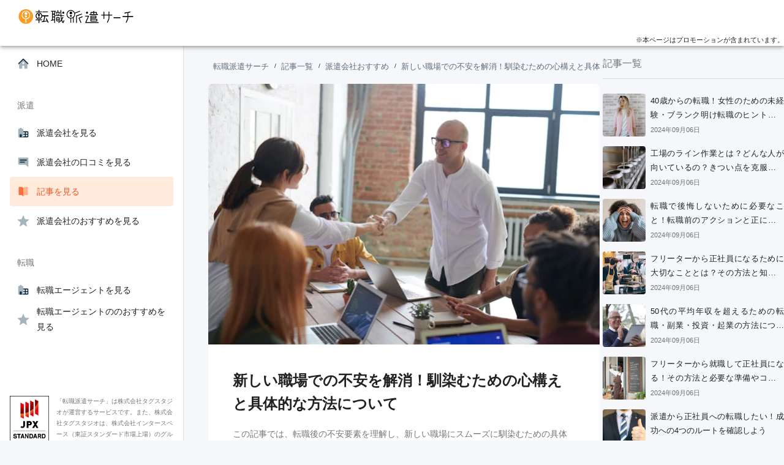

--- FILE ---
content_type: text/html; charset=utf-8
request_url: https://hakensearch.net/A100423/
body_size: 56819
content:
<!doctype html>
<html data-n-head-ssr lang="ja" data-n-head="%7B%22lang%22:%7B%22ssr%22:%22ja%22%7D%7D">
  <head >
    <meta data-n-head="ssr" charset="utf-8"><meta data-n-head="ssr" name="viewport" content="width=device-width, initial-scale=1, user-scalable=no"><meta data-n-head="ssr" data-hid="referrer" name="referrer" content="no-referrer-when-downgrade"><meta data-n-head="ssr" data-hid="robots" name="robots" content="index, follow"><meta data-n-head="ssr" data-hid="charset" charset="utf-8"><meta data-n-head="ssr" data-hid="mobile-web-app-capable" name="mobile-web-app-capable" content="yes"><meta data-n-head="ssr" data-hid="apple-mobile-web-app-title" name="apple-mobile-web-app-title" content="転職派遣サーチ"><meta data-n-head="ssr" data-hid="og:type" name="og:type" property="og:type" content="website"><meta data-n-head="ssr" data-hid="og:title" name="og:title" property="og:title" content="転職派遣サーチ"><meta data-n-head="ssr" data-hid="og:site_name" name="og:site_name" property="og:site_name" content="転職派遣サーチ"><meta data-n-head="ssr" data-hid="description" name="description" content="この記事では、転職後の不安要素を理解し、新しい職場にスムーズに馴染むための具体的な行動や解決法を提案します。職場での人間関係の築き方やストレス管理についても触れていますので、是非最後までご覧ください。"><meta data-n-head="ssr" data-hid="og-title" property="og:title" content="新しい職場での不安を解消！馴染むための心構えと具体的な方法について"><meta data-n-head="ssr" data-hid="og-description" property="og:description" content="この記事では、転職後の不安要素を理解し、新しい職場にスムーズに馴染むための具体的な行動や解決法を提案します。職場での人間関係の築き方やストレス管理についても触れていますので、是非最後までご覧ください。"><meta data-n-head="ssr" data-hid="og-image" property="og:image" content="https://images.microcms-assets.io/assets/beeab8b21107432bb24e8bd97e63835d/1cb0d5c7772d42bcbbe2360a52e07120/pexels-fauxels-3184316.jpg"><title>新しい職場での不安を解消！馴染むための心構えと具体的な方法について | 転職派遣サーチ</title><link data-n-head="ssr" rel="icon" type="image/x-icon" href="/favicon.ico"><link data-n-head="ssr" data-hid="shortcut-icon" rel="shortcut icon" href="/_nuxt/icons/icon_64x64.7172e3.png"><link data-n-head="ssr" data-hid="apple-touch-icon" rel="apple-touch-icon" href="/_nuxt/icons/icon_512x512.7172e3.png" sizes="512x512"><link data-n-head="ssr" rel="manifest" href="/_nuxt/manifest.9e29d8b8.json" data-hid="manifest"><link data-n-head="ssr" data-hid="canonical" rel="canonical" href="https://hakensearch.net/A100423/"><link data-n-head="ssr" rel="preload" href="https://images.microcms-assets.io/assets/beeab8b21107432bb24e8bd97e63835d/1cb0d5c7772d42bcbbe2360a52e07120/pexels-fauxels-3184316.jpg?fm=webp" as="image"><script data-n-head="ssr" data-hid="gtm-script">window['dataLayer']=[{"user_agent":["Mozilla/5.0 (Macintosh; Intel Mac OS X 10_15_7) AppleWebKit/537.36 (KHTML, like Gecko) Chrome/131.0.0.0 Safari/537.36; ClaudeBot/1.0; +claudebot@anthropic.com)"]}];if(!window._gtm_init){window._gtm_init=1;(function(w,n,d,m,e,p){w[d]=(w[d]==1||n[d]=='yes'||n[d]==1||n[m]==1||(w[e]&&w[e][p]&&w[e][p]()))?1:0})(window,navigator,'doNotTrack','msDoNotTrack','external','msTrackingProtectionEnabled');(function(w,d,s,l,x,y){w[x]={};w._gtm_inject=function(i){if(w.doNotTrack||w[x][i])return;w[x][i]=1;w[l]=w[l]||[];w[l].push({'gtm.start':new Date().getTime(),event:'gtm.js'});var f=d.getElementsByTagName(s)[0],j=d.createElement(s);j.defer=true;j.src='https://www.googletagmanager.com/gtm.js?id='+i;f.parentNode.insertBefore(j,f);};w[y]('GTM-NVCHTF3')})(window,document,'script','dataLayer','_gtm_ids','_gtm_inject')}</script><script data-n-head="ssr" data-hid="jsonld-1977846" type="application/ld+json">{
  "@context": "http://schema.org",
  "@type": "BreadcrumbList",
  "itemListElement": [
    {
      "@type": "ListItem",
      "position": 1,
      "item": {
        "@id": "https://hakensearch.net",
        "name": "転職派遣サーチ"
      }
    },
    {
      "@type": "ListItem",
      "position": 2,
      "item": {
        "@id": "https://hakensearch.net/archives/",
        "name": "記事一覧"
      }
    },
    {
      "@type": "ListItem",
      "position": 3,
      "item": {
        "@id": "https://hakensearch.net/recommends/10001/",
        "name": "派遣会社おすすめ"
      }
    },
    {
      "@type": "ListItem",
      "position": 4,
      "item": {
        "@id": "https://hakensearch.net/A100423/",
        "name": "新しい職場での不安を解消！馴染むための心構えと具体的な方法について"
      }
    }
  ]
}</script><script data-n-head="ssr" data-hid="jsonld-1977849" type="application/ld+json">{
  "@context": "http://schema.org",
  "@type": "BlogPosting",
  "author": {
    "@type": "Person",
    "name": "転職派遣サーチ運営事務局"
  },
  "headline": "新しい職場での不安を解消！馴染むための心構えと具体的な方法について",
  "publisher": {
    "@type": "Organization",
    "name": "株式会社TAGSTUDIO",
    "logo": {
      "@type": "ImageObject",
      "url": "https://images.microcms-assets.io/protected/ap-northeast-1:cb2260b2-8bb6-4f37-8435-0a02376b8a20/service/fitness/media/logo__tagstudio.png",
      "width": 300,
      "height": 300
    }
  },
  "image": {
    "@type": "ImageObject",
    "url": "https://images.microcms-assets.io/protected/ap-northeast-1:cb2260b2-8bb6-4f37-8435-0a02376b8a20/service/hakensearch/media/hakenSearch__OGP__sample.png",
    "width": 1200,
    "height": 630
  },
  "datePublished": "2024-03-24T08:28:52.627Z",
  "dateModified": "2024-03-25T06:36:47.855Z",
  "mainEntityOfPage": {
    "@type": "WebPage",
    "@id": "https://hakensearch.net/A100423/"
  }
}</script><link rel="preload" href="/_nuxt/253ccba.js" as="script"><link rel="preload" href="/_nuxt/8dc3557.js" as="script"><link rel="preload" href="/_nuxt/de679e5.js" as="script"><link rel="preload" href="/_nuxt/2cd70de.js" as="script"><link rel="preload" href="/_nuxt/3460f3f.js" as="script"><link rel="preload" href="/_nuxt/274c94b.js" as="script"><link rel="preload" href="/_nuxt/475ed90.js" as="script"><link rel="preload" href="/_nuxt/aff3ff5.js" as="script"><link rel="preload" href="/_nuxt/44d6ac6.js" as="script"><style data-vue-ssr-id="f6b0088c:0 59f1bbcc:0 6740d9ba:0 e59710fe:0 e2ecf55a:0 1895148d:0 7f52c9e8:0 49588222:0 52cabbfa:0 22fa0d92:0 4e5abed2:0 18be9e2c:0 590d9d60:0 42dac104:0 2c790000:0 a8a31f5c:0 bb504214:0 6cfd2182:0 fde52b02:0 e742e0f0:0 ba157724:0 551d7716:0 6d325b65:0">a,article,aside,body,dd,div,dl,dt,em,fieldset,figure,footer,h1,h2,h3,h4,h5,h6,header,html,img,li,main,menu,nav,ol,p,section,small,span,strong,table,tbody,td,tfoot,th,thead,tr,ul{border:0;font-style:normal;font-weight:400;margin:0;padding:0;vertical-align:middle;-webkit-margin-before:0;-webkit-margin-after:0;-webkit-margin-start:0;-webkit-margin-end:0}html{font-family:"Helvetica Neue",Arial,"Hiragino Kaku Gothic ProN","Hiragino Sans",Meiryo,sans-serif;font-size:62.5%;overflow-y:scroll;-moz-text-size-adjust:none;-webkit-text-size-adjust:100%;scroll-padding-top:80px}*,:after,:before{box-sizing:border-box;-webkit-box-sizing:border-box;-moz-box-sizing:border-box}ol,ul{list-style:none}table{border-collapse:collapse;border-spacing:0;width:100%}a{color:#4285f4;cursor:pointer;-webkit-text-decoration:none;text-decoration:none}a:focus{outline:none}img{max-width:100%}input[type=text]{background:none;border:none;border-radius:0;outline:none;padding:0}button{background-color:transparent;border:none;cursor:pointer;outline:none;padding:0}body{background-color:#fff;color:var(--dark-087);font-size:1.6rem;line-height:1.8;margin:0;padding:0;position:relative;scroll-padding-top:80px;width:100%}body.bg-neutrals{background-color:var(--neutrals-050)}a,button,label,li,p,span{font-size:1.4rem}small{font-size:1.2rem;vertical-align:baseline}svg [class*=primary]{fill:#a5b3bb}svg [class*=secondary]{fill:#0d2b3e}@media screen and (max-width:768px){body,html{scroll-padding-top:24px}}
@keyframes skeleton-animation{0%{background:var(--neutrals-200)}50%{background:var(--neutrals-100)}to{background:var(--neutrals-200)}}@keyframes expand{0%{transform:scale(0)}to{transform:scale(1)}}@keyframes dotLoading{0%{content:""}33%{content:"."}66%{content:".."}to{content:"..."}}
:root{--primary-050:#ffeadb;--primary-100:#ffcfb3;--primary-200:#ffb18a;--primary-300:#ff9466;--primary-400:#f9703e;--primary-500:#f25626;--primary-600:#df3a11;--primary-700:#c52707;--primary-800:#ab1d07;--primary-900:#820f03;--neutrals-050:#f5f7fa;--neutrals-100:#e5e8eb;--neutrals-200:#cad1d8;--neutrals-300:#9aa5b1;--neutrals-400:#7b8793;--neutrals-500:#606d7b;--neutrals-600:#515f6c;--neutrals-700:#3f4d5a;--neutrals-800:#33404d;--neutrals-900:#1f2933;--indigo-050:#e1e9f9;--indigo-100:#bfd1f7;--indigo-200:#99afeb;--indigo-300:#7b93db;--indigo-400:#6279cb;--indigo-500:#4e64b7;--indigo-600:#3f54a6;--indigo-700:#041981;--indigo-800:#2d398b;--indigo-900:#19216b;--teal-050:#eefcf8;--teal-100:#c5f7e9;--teal-200:#8cedd0;--teal-300:#5fe3bf;--teal-400:#2dcda8;--teal-500:#17ba99;--teal-600:#079c83;--teal-700:#048170;--teal-800:#016558;--teal-900:#00423e;--red-050:#ffebeb;--red-100:#facccc;--red-200:#f29c9c;--red-300:#e66b6b;--red-400:#d64343;--red-500:#bb2525;--red-600:#a71b1b;--red-700:#921111;--red-800:#760a0a;--red-900:#620404;--magenta-050:#fdebff;--magenta-100:#f8c3fe;--magenta-200:#f48fff;--magenta-300:#f269fc;--magenta-400:#ed45ed;--magenta-500:#e119d0;--magenta-600:#cb10b8;--magenta-700:#b10ba1;--magenta-800:#960888;--magenta-900:#700562;--green-050:#e2f9e3;--green-100:#c0f2c6;--green-200:#93e699;--green-300:#4fc956;--green-400:#31b438;--green-500:#189a1c;--green-600:#0f8513;--green-700:#0e7717;--green-800:#075f0e;--green-900:#014607;--pink-050:#ffe0f0;--pink-100:#fab7d9;--pink-200:#f193c2;--pink-300:#e665a6;--pink-400:#da4991;--pink-500:#c32c78;--pink-600:#ab2166;--pink-700:#9c1c5c;--pink-800:#781243;--pink-900:#5b0b33;--yellow-050:#fffaeb;--yellow-100:#fceec5;--yellow-200:#f8e3a5;--yellow-300:#f9da8b;--yellow-400:#f7d06e;--yellow-500:#e9b949;--yellow-600:#c8992d;--yellow-700:#a27c1a;--yellow-800:#7a5c10;--yellow-900:#513c06;--dark-087:rgba(0,0,0,.87);--dark-054:rgba(0,0,0,.54);--dark-038:rgba(0,0,0,.38);--dark-012:rgba(0,0,0,.12);--dark-006:rgba(0,0,0,.06);--blue-grey-050:#f1f5f8;--blue-grey-100:#dae2ec;--blue-grey-200:#bcccdc;--blue-grey-300:#9eb2c7;--blue-grey-400:#829ab0;--blue-grey-500:#617d98;--blue-grey-600:#48647f;--blue-grey-700:#324d67;--blue-grey-800:#243a52;--blue-grey-900:#102a42;--light-100:#fff;--light-070:hsla(0,0%,100%,.7);--light-030:hsla(0,0%,100%,.3);--link:#1a73e8;--twitter:#00acee;--instagram:#222;--youtube:red;--line:#00b900;--hatena:#00a4de;--facebook:#3c5a99}
.nuxt-progress{background-color:#7b93db;height:5px;left:0;opacity:1;position:fixed;right:0;top:0;transition:width .1s,opacity .4s;width:0;z-index:999999}.nuxt-progress.nuxt-progress-notransition{transition:none}.nuxt-progress-failed{background-color:red}
#nuxtApp .--pc[data-v-52520f99]{display:block}@media(max-width:768px){#nuxtApp .--pc[data-v-52520f99]{display:none}}#nuxtApp .--sp[data-v-52520f99]{display:none}@media(max-width:768px){#nuxtApp .--sp[data-v-52520f99]{display:block}}@media screen and (max-width:993px){.tablet-is-show[data-v-52520f99]{display:none}}.layout-main[data-v-52520f99]{margin:0 auto;overflow:hidden;padding:96px 0 56px;width:100%}@media(max-width:992px){.layout-main[data-v-52520f99]{padding:0}}@media(max-width:768px){.layout-main[data-v-52520f99]{padding:0}}.layout-container[data-v-52520f99]{display:flex;justify-content:space-between;margin:0 0 0 340px;max-width:960px;padding:0;position:relative;width:calc(100% - 340px)}@media(max-width:992px){.layout-container[data-v-52520f99]{display:block;margin:0 auto;padding:0 16px;width:100%}}@media(max-width:768px){.layout-container[data-v-52520f99]{display:block;justify-content:flex-start;padding:0;width:100%}}.layout-contents[data-v-52520f99]{max-width:640px;position:relative;width:68%}@media(max-width:992px){.layout-contents[data-v-52520f99]{width:100%}}@media(max-width:768px){.layout-contents[data-v-52520f99]{width:100%}}@media screen and (max-width:1024px){.layout-contents[data-v-52520f99]{max-width:100%}}.layout-sidebar[data-v-52520f99]{max-width:296px}@media(max-width:768px){.layout-sidebar[data-v-52520f99]{max-width:100%;width:100%}}@media screen and (max-width:1024px){.layout-sidebar[data-v-52520f99]{padding-right:16px}}.layout-sidebar[data-v-52520f99]{overflow:visible;overflow:initial;position:relative}
#nuxtApp .--pc[data-v-24ac0ed1]{display:block}@media(max-width:768px){#nuxtApp .--pc[data-v-24ac0ed1]{display:none}}#nuxtApp .--sp[data-v-24ac0ed1]{display:none}@media(max-width:768px){#nuxtApp .--sp[data-v-24ac0ed1]{display:block}}.the-header[data-v-24ac0ed1]{background-color:#fff;box-shadow:0 2px 4px -1px rgba(0,0,0,.2),0 4px 5px 0 rgba(0,0,0,.14),0 1px 10px 0 rgba(0,0,0,.12);margin:0;overflow:hidden;position:fixed;top:0;width:100%;z-index:60}.the-header.--home[data-v-24ac0ed1]{box-shadow:none;position:relative}@media(max-width:992px){.the-header[data-v-24ac0ed1]{box-shadow:none;position:relative}}.inner[data-v-24ac0ed1]{align-items:center;display:flex;height:56px;justify-content:space-between;margin:0 auto;padding:0 12px}.--home .inner[data-v-24ac0ed1]{max-width:1000px;padding:0}@media(max-width:992px){.--home .inner[data-v-24ac0ed1]{box-shadow:none;height:56px;padding:0 12px;position:relative}}.menu-icon[data-v-24ac0ed1]{display:none;flex:0 0 auto;height:24px;position:relative;width:24px}@media(max-width:992px){.menu-icon[data-v-24ac0ed1]{display:block}}.menu-icon[data-v-24ac0ed1]:hover:before{background-color:#000;border-radius:50%;bottom:0;content:"";height:100%;left:0;margin:auto;opacity:.04;position:absolute;right:0;top:0;width:100%;z-index:1}.logo-wrapper[data-v-24ac0ed1]{flex:1 1 auto;height:40px;margin:0 0 0 12px}.logo[data-v-24ac0ed1]{height:100%;width:200px}.list[data-v-24ac0ed1]{align-items:center;display:none}.--home .list[data-v-24ac0ed1]{display:flex}@media(max-width:768px){.--home .list[data-v-24ac0ed1]{display:none}}.item[data-v-24ac0ed1]{align-items:center;display:flex}.item+.item[data-v-24ac0ed1]{margin-left:24px}.icon-wrapper[data-v-24ac0ed1]{height:auto;width:16px}.icon[data-v-24ac0ed1]{height:16px;width:16px}.link[data-v-24ac0ed1]{color:var(--dark-087);margin:0 0 0 4px;-webkit-text-decoration:underline;text-decoration:underline}.fav-top-icon[data-v-24ac0ed1]{height:auto;margin-bottom:auto;margin-right:0;margin-top:auto;width:34px}.promotion-inner[data-v-24ac0ed1]{margin:0 auto}@media(max-width:768px){.promotion-inner[data-v-24ac0ed1]{padding:0 12px}}.--home .promotion-inner[data-v-24ac0ed1]{max-width:1000px}.promotion-inner__text[data-v-24ac0ed1]{font-size:11px;text-align:right}@media(max-width:768px){.promotion-inner__text[data-v-24ac0ed1]{font-size:10px;padding-left:47px;text-align:left}}@media screen and (min-width:993px){.fav-top-icon[data-v-24ac0ed1]{display:none}}
#nuxtApp .--pc[data-v-3dde4dd2]{display:block}@media(max-width:768px){#nuxtApp .--pc[data-v-3dde4dd2]{display:none}}#nuxtApp .--sp[data-v-3dde4dd2]{display:none}@media(max-width:768px){#nuxtApp .--sp[data-v-3dde4dd2]{display:block}}.base-image[data-v-3dde4dd2]{display:block;overflow:hidden}.base-image img[data-v-3dde4dd2]{height:auto;width:100%}
.list[data-v-7abe7d56]{overflow-x:scroll;scrollbar-width:none;white-space:nowrap;-webkit-overflow-scrolling:touch}.list[data-v-7abe7d56]::-webkit-scrollbar{display:none}#nuxtApp .--pc[data-v-7abe7d56]{display:block}@media(max-width:768px){#nuxtApp .--pc[data-v-7abe7d56]{display:none}}#nuxtApp .--sp[data-v-7abe7d56]{display:none}@media(max-width:768px){#nuxtApp .--sp[data-v-7abe7d56]{display:block}}.breadcrumbs[data-v-7abe7d56]{align-items:center;display:flex;padding:0 0 16px;width:100%}@media(max-width:992px){.breadcrumbs[data-v-7abe7d56]{background-color:#fff;padding:4px 16px}}.breadcrumbs[data-v-7abe7d56]:before{background-image:url([object Object]);background-repeat:no-repeat;background-size:contain;content:"";height:20px;left:-18px;position:absolute;width:20px}@media(max-width:576px){.breadcrumbs[data-v-7abe7d56]:before{height:16px;left:5px;width:16px}}.icon[data-v-7abe7d56]{height:20px;width:20px}@media(max-width:576px){.icon[data-v-7abe7d56]{height:16px;width:16px}}.list[data-v-7abe7d56]{align-items:center;display:flex;flex:1 1 auto;margin:0 0 0 8px;padding:0}.item[data-v-7abe7d56],.list[data-v-7abe7d56]{position:relative}.item[data-v-7abe7d56]:before{background-repeat:no-repeat;background-size:contain;content:"/";display:none;font-size:1rem;height:16px;left:-20px;position:absolute;text-align:center;top:3px;width:20px}.item+.item[data-v-7abe7d56]{margin-left:20px}.item+.item[data-v-7abe7d56]:before{display:block}.link[data-v-7abe7d56]{color:var(--neutrals-500);font-size:1.3rem;vertical-align:baseline}@media(max-width:992px){.link[data-v-7abe7d56]{font-size:1.2rem}}
#nuxtApp .--pc[data-v-2163bca9]{display:block}@media(max-width:768px){#nuxtApp .--pc[data-v-2163bca9]{display:none}}#nuxtApp .--sp[data-v-2163bca9]{display:none}@media(max-width:768px){#nuxtApp .--sp[data-v-2163bca9]{display:block}}.archive-page[data-v-2163bca9]{position:relative;width:100%}@media(max-width:768px){.archive-page[data-v-2163bca9]{border-radius:0;padding:8px 12px 40px}}.archive-page__toc[data-v-2163bca9]{margin-top:24px}.archive-page__content[data-v-2163bca9]{margin-top:0}.archive-page__movie[data-v-2163bca9]{margin-top:40px}.archive-page__author[data-v-2163bca9],.archive-page__cta[data-v-2163bca9]{margin-top:64px}.image-wrapper[data-v-2163bca9]{border-radius:8px 8px 0 0;overflow:hidden}.container[data-v-2163bca9]{background-color:#fff;border-radius:0 0 8px 8px;overflow:hidden;padding:40px}@media(max-width:992px){.container[data-v-2163bca9]{padding:24px 12px}}.column-sns[data-v-2163bca9]{margin-top:64px}
#nuxtApp .--pc[data-v-7c7d4bc2]{display:block}@media(max-width:768px){#nuxtApp .--pc[data-v-7c7d4bc2]{display:none}}#nuxtApp .--sp[data-v-7c7d4bc2]{display:none}@media(max-width:768px){#nuxtApp .--sp[data-v-7c7d4bc2]{display:block}}.title[data-v-7c7d4bc2]{font-size:2.4rem;font-weight:700;line-height:1.6}.description[data-v-7c7d4bc2]{color:var(--dark-054);font-size:1.4rem;line-height:2;margin:16px auto 0}.list[data-v-7c7d4bc2]{justify-content:flex-end;margin:24px auto 0;width:100%}.item[data-v-7c7d4bc2],.list[data-v-7c7d4bc2]{align-items:center;display:flex}.item[data-v-7c7d4bc2]{position:relative}.item+.item[data-v-7c7d4bc2]{margin-left:24px}.icon[data-v-7c7d4bc2]{fill:var(--dark-054);flex:0 0 auto;height:12px;width:12px}.time[data-v-7c7d4bc2]{color:var(--dark-038);flex:1 1 auto;font-size:1.2rem;margin:0 0 0 8px}.adviser[data-v-7c7d4bc2]{border:2px solid var(--neutrals-200);border-radius:4px;margin-top:16px;padding:8px 16px}.adviser__title[data-v-7c7d4bc2]{font-size:1.2rem;font-weight:700}.adviser__head[data-v-7c7d4bc2]{align-items:center;display:flex;flex-wrap:nowrap;margin-top:8px}.adviser__icon[data-v-7c7d4bc2]{border-radius:4px;height:80px;width:80px}.adviser__info[data-v-7c7d4bc2]{padding-left:16px;width:calc(100% - 100px)}.adviser__info .company[data-v-7c7d4bc2] p{font-size:1.2rem;font-weight:700;line-height:1.4}.adviser__info .company[data-v-7c7d4bc2] a{font-size:1.2rem}.adviser__info .name[data-v-7c7d4bc2]{font-size:1.6rem;font-weight:700}.adviser__body[data-v-7c7d4bc2]{color:var(--neutrals-700);margin-top:12px}.adviser__body[data-v-7c7d4bc2]  p{font-size:1.2rem}.time-style[data-v-7c7d4bc2]{color:var(--dark-038);font-size:1.2rem}
#nuxtApp .--pc[data-v-6bb77f95]{display:block}@media(max-width:768px){#nuxtApp .--pc[data-v-6bb77f95]{display:none}}#nuxtApp .--sp[data-v-6bb77f95]{display:none}@media(max-width:768px){#nuxtApp .--sp[data-v-6bb77f95]{display:block}}.ad-banner[data-v-6bb77f95]{display:block;margin-bottom:24px}
#nuxtApp .--pc[data-v-10c19fac]{display:block}@media(max-width:768px){#nuxtApp .--pc[data-v-10c19fac]{display:none}}#nuxtApp .--sp[data-v-10c19fac]{display:none}@media(max-width:768px){#nuxtApp .--sp[data-v-10c19fac]{display:block}}.toc[data-v-10c19fac]{margin:40px 0}.toc-box[data-v-10c19fac],.toc-open[data-v-10c19fac]{background-color:#f2f2f2;border-bottom:1px solid #555;color:#333;cursor:pointer;font:600 1.8rem/1 "Noto Sans JP",sans-serif;padding:24px;position:relative}.toc-open[data-v-10c19fac]:before{color:#ff823c;content:"＋";position:absolute;right:20px}.toc-open.active[data-v-10c19fac]:before{color:#ff823c;content:"－"}.list[data-v-10c19fac]{border-bottom:1px dotted #bdbdbd;font:400 1.5rem/1.3 "Noto Sans JP",sans-serif;padding:16px}.link[data-v-10c19fac]{color:#333;transition:all,.3s}.link[data-v-10c19fac]:hover{opacity:.7}.fade-enter-active[data-v-10c19fac]{opacity:1;transform:translate(0);transition:transform .3s cubic-bezier(0,0,.3,1),opacity .5s}.fade-enter[data-v-10c19fac]{opacity:0;transform:translateY(-10px) translateY(0)}
#nuxtApp .--pc[data-v-0cac2dac]{display:block}@media(max-width:768px){#nuxtApp .--pc[data-v-0cac2dac]{display:none}}#nuxtApp .--sp[data-v-0cac2dac]{display:none}@media(max-width:768px){#nuxtApp .--sp[data-v-0cac2dac]{display:block}}.recommend_title[data-v-0cac2dac]{background:#4e63b6;border-radius:0 100vh 100vh 0;box-shadow:2px 2px 4px rgba(0,0,0,.2);color:#fff;display:inline-block;font:700 1.8rem/1 "Noto Sans CJK JP",sans-serif;margin:10px 0 10px -10px;padding:10px 20px;position:relative}.recommend_title[data-v-0cac2dac]:before{border-left:10px solid transparent;border-top:10px solid #2d449e;bottom:-10px;content:"";height:0;left:0;position:absolute;width:0}.recommend_content[data-v-0cac2dac]{border:2px solid #4e63b6;border-radius:0 8px 8px 8px;display:flex;flex-direction:column;margin-top:-30px;padding:28px}@media(max-width:576px){.recommend_content[data-v-0cac2dac]{padding:20px 16px}}.banner-text[data-v-0cac2dac]{display:none}@media(max-width:576px){.banner-text[data-v-0cac2dac]{display:block;margin:40px 0;text-align:center}.banner-text a[data-v-0cac2dac]{-webkit-text-decoration:underline;text-decoration:underline}}
#nuxtApp .--pc[data-v-97753988]{display:block}@media(max-width:768px){#nuxtApp .--pc[data-v-97753988]{display:none}}#nuxtApp .--sp[data-v-97753988]{display:none}@media(max-width:768px){#nuxtApp .--sp[data-v-97753988]{display:block}}.context_list[data-v-97753988]{align-items:flex-start;border-bottom:1px dashed #ccc;display:flex;padding:20px 0;width:100%}.context_list[data-v-97753988]:last-child{border-bottom:none;padding-bottom:0}.context_img[data-v-97753988]{display:block;height:120px;margin-right:20px;max-width:120px;overflow:hidden;width:100%}.context_img img[data-v-97753988]{height:auto;width:100%}@media(max-width:1200px){.context_img img[data-v-97753988]{height:80%;width:80%}}@media(max-width:576px){.context_img[data-v-97753988]{height:72px;max-width:72px;width:100%}}.recommend_ttl[data-v-97753988]{color:#333;display:inline-block;font:600 2.4rem/1.2 "Noto Sans CJK JP",sans-serif;font-feature-settings:"palt";padding-bottom:8px;-webkit-text-decoration:underline;text-decoration:underline}@media(max-width:1200px){.recommend_ttl[data-v-97753988]{font:600 2rem/1.2 "Noto Sans CJK JP",sans-serif}}@media(max-width:576px){.recommend_ttl[data-v-97753988]{font:600 1.8rem/1.2 "Noto Sans CJK JP",sans-serif}}.recommend_ttl[data-v-97753988]:hover{opacity:.7}.recommend_txt[data-v-97753988]{color:#333;font:400 1.6rem/1.5 "Noto Sans CJK JP",sans-serif;font-feature-settings:"palt";padding-bottom:24px}@media(max-width:576px){.recommend_txt[data-v-97753988]{padding-bottom:12px}}.context[data-v-97753988]{display:block;flex-grow:2}
#nuxtApp .--pc[data-v-b9c9c978]{display:block}@media(max-width:768px){#nuxtApp .--pc[data-v-b9c9c978]{display:none}}#nuxtApp .--sp[data-v-b9c9c978]{display:none}@media(max-width:768px){#nuxtApp .--sp[data-v-b9c9c978]{display:block}}.btn_official a[data-v-b9c9c978]{background-color:#ff823c;border-radius:100px;display:block;padding:12px 0 14px;text-align:center;-webkit-text-decoration:none;text-decoration:none;transition:all,.3s}.btn_official a[data-v-b9c9c978]:hover{cursor:pointer;opacity:.9;transform:translateY(-3px)}.btn_official span[data-v-b9c9c978]{color:#fff;font:600 1.6rem/1.2 "Noto Sans CJK JP",sans-serif;padding-right:24px;position:relative}.btn_official span[data-v-b9c9c978]:before{background:url(/_nuxt/img/arrow_foreign.68998bd.svg) no-repeat;background-size:contain;content:"";height:16px;position:absolute;right:0;top:50%;transform:translateY(-50%);width:16px}@media(max-width:576px){.btn_official span[data-v-b9c9c978]{font-size:14px;padding-right:16px}.btn_official span[data-v-b9c9c978]:before{height:12px;width:12px}}
#nuxtApp .--pc[data-v-7891f2d6]{display:block}@media(max-width:768px){#nuxtApp .--pc[data-v-7891f2d6]{display:none}}#nuxtApp .--sp[data-v-7891f2d6]{display:none}@media(max-width:768px){#nuxtApp .--sp[data-v-7891f2d6]{display:block}}.archive-content[data-v-7891f2d6]{border:1px solid transparent;font-size:1.6rem;line-height:2}.archive-content[data-v-7891f2d6]  .base-btn{background-color:var(--indigo-500);background:linear-gradient(60deg,#6279cb,#4e64b7);border:none;color:var(--light-100)}[data-v-7891f2d6] h2{align-items:center;background-color:var(--neutrals-050);border-left:5px solid #ff823c;border-radius:4px;color:var(--neutrals-700);display:flex;font-size:2rem;font-weight:700;justify-content:space-between;letter-spacing:.1rem;line-height:1.4;margin:80px auto 0;padding:12px 12px 12px 16px}[data-v-7891f2d6] h3{font-size:1.8rem;font-weight:700;letter-spacing:.05rem;margin:64px auto 0;padding:0 0 0 32px;position:relative}[data-v-7891f2d6] h3:after,[data-v-7891f2d6] h3:before{border-radius:100%;content:"";position:absolute}[data-v-7891f2d6] h3:before{background:hsla(20,100%,77%,.6);height:18px;left:0;top:5px;width:18px;z-index:2}[data-v-7891f2d6] h3:after{background:hsla(20,100%,77%,.4);height:13px;left:8px;top:13px;width:13px}[data-v-7891f2d6] h4{font-size:1.6rem;font-weight:700;margin:40px auto 0;padding:0 0 0 24px;position:relative}[data-v-7891f2d6] h4:after{background-color:var(--neutrals-300);content:"";height:4px;left:0;position:absolute;top:50%;transform:translateY(-50%);width:12px}[data-v-7891f2d6] h5{background-color:var(--neutrals-050);color:var(--neutrals-500);font-size:1.6rem;font-weight:700;line-height:1.4;margin:24px auto 0;padding:8px 16px}[data-v-7891f2d6] p{font-size:1.6rem;line-height:2;margin:24px auto 0;padding:0}[data-v-7891f2d6] a{font-size:1.6rem;-webkit-text-decoration:underline;text-decoration:underline;vertical-align:baseline}[data-v-7891f2d6] strong{background:linear-gradient(transparent 60%,#ffeadb 0);color:var(--primary-500);font-size:1.6rem;font-weight:700;margin:0 2px;vertical-align:baseline}[data-v-7891f2d6] img+u{color:var(--dark-054);display:inline-block;font-size:1.3rem;margin:8px auto 0;text-align:center;-webkit-text-decoration:none;text-decoration:none;width:100%}[data-v-7891f2d6] ul{display:block;margin:24px 0 0;padding:0 0 0 24px}[data-v-7891f2d6] li{font-size:1.6rem;list-style:disc}[data-v-7891f2d6] small{font-size:1.2rem}[data-v-7891f2d6] small a{color:var(--dark-087);font-size:1.2rem}[data-v-7891f2d6] blockquote{border-left:4px solid var(--neutrals-100);color:var(--dark-054);font-style:italic;margin:32px auto 0;padding:24px}[data-v-7891f2d6] blockquote:after,[data-v-7891f2d6] blockquote:before{font-family:"ＭＳ Ｐゴシック",sans-serif;font-size:10rem;height:50px;line-height:1;opacity:.1}[data-v-7891f2d6] blockquote:before{content:"“";left:20px;top:8px}[data-v-7891f2d6] blockquote:after{bottom:8px;content:"”";right:20px}[data-v-7891f2d6] blockquote small{display:block;font-size:1.2rem;margin:24px 0 0;text-align:right}[data-v-7891f2d6] blockquote small a{color:var(--dark-054);font-size:1.2rem}[data-v-7891f2d6] .article-table{box-sizing:border-box;position:relative;width:100%}[data-v-7891f2d6] .article-table td,[data-v-7891f2d6] .article-table th{border:1px solid rgba(0,0,0,.3);font-size:8px;padding:4px;text-align:center}[data-v-7891f2d6] .article-table .th-row{background-color:var(--indigo-400);color:#fff}[data-v-7891f2d6] .article-table .th-column{background-color:var(--indigo-050)}[data-v-7891f2d6] blockquote{background-color:var(--neutrals-050);border-radius:4px;color:var(--neutrals-700);font-size:1.5rem;line-height:1.8;margin:0;padding:32px;position:relative}[data-v-7891f2d6] blockquote:after,[data-v-7891f2d6] blockquote:before{background-image:url(https://images.microcms-assets.io/protected/ap-northeast-1:cb2260b2-8bb6-4f37-8435-0a02376b8a20/service/hakensearch/media/blockquote-after.svg);background-repeat:no-repeat;background-size:contain;content:"";height:24px;opacity:.5;position:absolute;width:24px}[data-v-7891f2d6] blockquote:before{left:16px;top:12px;transform:rotate(180deg)}[data-v-7891f2d6] blockquote:after{bottom:12px;right:16px}[data-v-7891f2d6] blockquote~blockquote{margin-top:24px}[data-v-7891f2d6] .base-table{border-left:1px solid var(--dark-012);border-top:1px solid var(--dark-012)}[data-v-7891f2d6] .base-table .base-table-row td,[data-v-7891f2d6] .base-table .base-table-row th{border-bottom:1px solid var(--dark-012);border-right:1px solid var(--dark-012);padding:16px}@media(max-width:768px){[data-v-7891f2d6] .base-table .base-table-row td,[data-v-7891f2d6] .base-table .base-table-row th{padding:12px}}[data-v-7891f2d6] .base-table .base-table-row th{background-color:var(--alto-001);color:var(--dark-054);font-size:1.4rem;text-align:left;width:25%}@media(max-width:768px){[data-v-7891f2d6] .base-table .base-table-row th{font-size:1.3rem;width:30%}}[data-v-7891f2d6] .base-table .base-table-row td{font-size:1.5rem}@media(max-width:768px){[data-v-7891f2d6] .base-table .base-table-row td{font-size:1.4rem}}
#nuxtApp .--pc[data-v-179d935f]{display:block}@media(max-width:768px){#nuxtApp .--pc[data-v-179d935f]{display:none}}#nuxtApp .--sp[data-v-179d935f]{display:none}@media(max-width:768px){#nuxtApp .--sp[data-v-179d935f]{display:block}}.the-sidebar-archive[data-v-179d935f]{position:relative}@media(max-width:992px){.the-sidebar-archive[data-v-179d935f]{margin:80px auto 0;padding:16px}}
#nuxtApp .--pc[data-v-eda8867e]{display:block}@media(max-width:768px){#nuxtApp .--pc[data-v-eda8867e]{display:none}}#nuxtApp .--sp[data-v-eda8867e]{display:none}@media(max-width:768px){#nuxtApp .--sp[data-v-eda8867e]{display:block}}.sidebar-section+.sidebar-section[data-v-eda8867e]{margin-top:64px}.header[data-v-eda8867e]{align-items:center;border-bottom:1px solid var(--dark-012);cursor:pointer;display:flex;justify-content:space-between;padding:0 0 16px}.title[data-v-eda8867e]{color:var(--dark-054);font-size:1.6rem}.link[data-v-eda8867e],.title[data-v-eda8867e]{line-height:1}.link[data-v-eda8867e]{font-size:1.3rem;margin-left:22rem}@media screen and (max-width:1024px){.link[data-v-eda8867e]{margin-left:95px}}.content[data-v-eda8867e]{margin:16px auto}
.title[data-v-6a5af5eb]{display:-webkit-box;overflow:hidden;text-align:justify;-webkit-box-orient:vertical}#nuxtApp .--pc[data-v-6a5af5eb]{display:block}@media(max-width:768px){#nuxtApp .--pc[data-v-6a5af5eb]{display:none}}#nuxtApp .--sp[data-v-6a5af5eb]{display:none}@media(max-width:768px){#nuxtApp .--sp[data-v-6a5af5eb]{display:block}}.item[data-v-6a5af5eb],.sidebar-archives[data-v-6a5af5eb]{padding:0}.item[data-v-6a5af5eb]{margin:0 auto;overflow:hidden}.container[data-v-6a5af5eb],.item[data-v-6a5af5eb]{position:relative}.container[data-v-6a5af5eb]{display:flex;justify-content:space-between;padding:8px 0;-webkit-text-decoration:none;text-decoration:none}.image-wrapper[data-v-6a5af5eb]{border-radius:4px;flex:0 0 auto;overflow:hidden;width:70px}.content[data-v-6a5af5eb]{flex:1 1 auto;padding:0 0 0 8px}.title[data-v-6a5af5eb]{color:var(--dark-087);font-size:1.3rem;-webkit-line-clamp:2;margin:0}.container:hover .title[data-v-6a5af5eb]{-webkit-text-decoration:underline;text-decoration:underline}.date[data-v-6a5af5eb]{color:var(--dark-054);font-size:1.1rem;margin:4px 0 0}
#nuxtApp .--pc[data-v-64fee6ca]{display:block}@media(max-width:768px){#nuxtApp .--pc[data-v-64fee6ca]{display:none}}#nuxtApp .--sp[data-v-64fee6ca]{display:none}@media(max-width:768px){#nuxtApp .--sp[data-v-64fee6ca]{display:block}}.item[data-v-64fee6ca],.sidebar-services[data-v-64fee6ca]{padding:0}.item[data-v-64fee6ca]{border-radius:32px;margin:0 auto;overflow:hidden;position:relative}.item+.item[data-v-64fee6ca]{margin-top:8px}.item[data-v-64fee6ca]:hover{background-color:var(--neutrals-100)}.container[data-v-64fee6ca]{align-items:center;color:var(--dark-054);display:flex;font-size:1.4rem;padding:0;position:relative;-webkit-text-decoration:none;text-decoration:none;transition:all .3s ease-out;z-index:5}.image-wrapper[data-v-64fee6ca]{background-color:#fff;border:1px solid var(--dark-012);height:40px;overflow:hidden;padding:4px;width:40px}.image[data-v-64fee6ca],.image-wrapper[data-v-64fee6ca]{border-radius:50%}.name[data-v-64fee6ca]{padding:0 0 0 8px}
#nuxtApp .--pc[data-v-24f8a02a]{display:block}@media(max-width:768px){#nuxtApp .--pc[data-v-24f8a02a]{display:none}}#nuxtApp .--sp[data-v-24f8a02a]{display:none}@media(max-width:768px){#nuxtApp .--sp[data-v-24f8a02a]{display:block}}.page-top[data-v-24f8a02a]{padding:80px 0 48px;text-align:center}.image-wrapper[data-v-24f8a02a]{display:block;margin:0 auto;max-width:100px}.image[data-v-24f8a02a]{background-color:transparent;background-image:none}.btn[data-v-24f8a02a],.text[data-v-24f8a02a]{display:inline-block;height:40px;position:relative}.text[data-v-24f8a02a]{color:var(--dark-054);font-family:Arial,Helvetica,"sans-serif";font-size:1.1rem;font-weight:700;margin:16px auto 0}
#nuxtApp .--pc[data-v-8e4668d0]{display:block}@media(max-width:768px){#nuxtApp .--pc[data-v-8e4668d0]{display:none}}#nuxtApp .--sp[data-v-8e4668d0]{display:none}@media(max-width:768px){#nuxtApp .--sp[data-v-8e4668d0]{display:block}}.the-nav[data-v-8e4668d0]{background-color:#fff;border-right:1px solid var(--dark-012);height:calc(100% - 56px);left:0;overflow-y:scroll;position:fixed;top:56px;transition:all .3s;width:300px;z-index:50}@media(max-width:992px){.the-nav[data-v-8e4668d0]{height:100%;left:-85vw;top:0;width:85vw;z-index:91}}.the-nav.--home[data-v-8e4668d0]{display:none}@media(max-width:992px){.the-nav.--home[data-v-8e4668d0]{display:block}.the-nav.--show[data-v-8e4668d0]{left:0}}.container[data-v-8e4668d0]{height:800px;padding:16px;position:relative;z-index:91}.section[data-v-8e4668d0]{margin:0;padding:0}.section+.section[data-v-8e4668d0]{margin-top:32px}.title[data-v-8e4668d0]{color:var(--dark-054);font-size:1.4rem;padding:0 0 0 12px}.list[data-v-8e4668d0]{margin:8px 0 0}.item[data-v-8e4668d0]{border-radius:4px;display:flex;height:48px;padding:0 12px;position:relative}.item[data-v-8e4668d0]:hover{background-color:var(--neutrals-050)}.item.--active[data-v-8e4668d0]{background-color:var(--primary-050)}.icon-wrapper[data-v-8e4668d0]{align-items:center;display:flex}.icon[data-v-8e4668d0]{fill:#a5b3bb!important;height:20px!important;width:20px!important}.--active .icon[data-v-8e4668d0] [class*=primary]{fill:#ffb18a}.--active .icon[data-v-8e4668d0] [class*=secondary]{fill:#f9703e}.link[data-v-8e4668d0]{align-items:center;color:var(--dark-087);display:flex;padding:0 0 0 12px;width:calc(100% - 20px)}.--active .link[data-v-8e4668d0]{color:var(--primary-500)}.info[data-v-8e4668d0]{bottom:0;left:16px;position:absolute;width:calc(100% - 24px)}.info p[data-v-8e4668d0]{font-size:1.2rem}.info p[data-v-8e4668d0],.info__link[data-v-8e4668d0]{color:var(--dark-054)}.info__link[data-v-8e4668d0]{font-size:1.1rem;margin-right:8px}.mask[data-v-8e4668d0]{height:100vh;left:0;position:fixed;top:0;width:100vw;z-index:90}
#nuxtApp .--pc[data-v-c1ff300c]{display:block}@media(max-width:768px){#nuxtApp .--pc[data-v-c1ff300c]{display:none}}#nuxtApp .--sp[data-v-c1ff300c]{display:none}@media(max-width:768px){#nuxtApp .--sp[data-v-c1ff300c]{display:block}}.inner[data-v-c1ff300c]{align-items:center;border-top:1px solid var(--dark-012);display:flex;justify-content:space-between;margin:0 auto;max-width:1200px;padding:40px}@media(max-width:992px){.inner[data-v-c1ff300c]{flex-direction:column;padding:40px 0;width:calc(100% - 48px)}}.copyright[data-v-c1ff300c]{color:var(--dark-054);flex:0 0 auto;font-size:1.4rem;width:240px}@media(max-width:992px){.copyright[data-v-c1ff300c]{margin-top:24px;order:3}}.list[data-v-c1ff300c]{align-items:center;display:flex;flex:0 .5 auto;justify-content:center}@media(max-width:992px){.list[data-v-c1ff300c]{order:2}}.item[data-v-c1ff300c]{align-items:center;display:flex}.item+.item[data-v-c1ff300c]{margin-left:20px}.link[data-v-c1ff300c]{color:var(--dark-054);font-size:1.3rem}@media(max-width:768px){.link[data-v-c1ff300c]{-webkit-text-decoration:underline;text-decoration:underline}}.link[data-v-c1ff300c]:hover{-webkit-text-decoration:underline;text-decoration:underline}.related[data-v-c1ff300c]{font-size:1.4rem;margin-left:24px}.related[data-v-c1ff300c],.related a[data-v-c1ff300c]{color:var(--dark-054)}.related a[data-v-c1ff300c]{margin-right:16px;vertical-align:baseline}@media(max-width:992px){.related[data-v-c1ff300c]{margin:0 0 8px;order:1}.related a[data-v-c1ff300c]{-webkit-text-decoration:underline;text-decoration:underline}}</style>
  </head>
  <body id="nuxtApp" class="bg-neutrals" data-n-head="%7B%22id%22:%7B%22ssr%22:%22nuxtApp%22%7D,%22class%22:%7B%22ssr%22:%22bg-neutrals%22%7D%7D">
  <noscript data-n-head="ssr" data-hid="gtm-noscript" data-pbody="true"><iframe src="https://www.googletagmanager.com/ns.html?id=GTM-NVCHTF3&" height="0" width="0" style="display:none;visibility:hidden" title="gtm"></iframe></noscript><div data-server-rendered="true" id="__nuxt"><!----><div id="__layout"><div class="layout" data-v-52520f99><div class="the-header" data-v-24ac0ed1 data-v-52520f99><div class="inner" data-v-24ac0ed1><svg xmlns="http://www.w3.org/2000/svg" viewBox="0 0 24 24" class="icon-menu_svg__icon-menu menu-icon" data-v-24ac0ed1><path fill-rule="evenodd" d="M4 5h16a1 1 0 010 2H4a1 1 0 110-2zm0 6h16a1 1 0 010 2H4a1 1 0 010-2zm0 6h16a1 1 0 010 2H4a1 1 0 010-2z" class="icon-menu_svg__secondary"></path></svg> <a href="/" aria-label="転職派遣サーチトップ" class="logo-wrapper nuxt-link-active" data-v-24ac0ed1><picture class="base-image logo" data-v-3dde4dd2 data-v-24ac0ed1><source srcset="https://images.microcms-assets.io/assets/beeab8b21107432bb24e8bd97e63835d/e0a1aa15269e46b8aa89346f5d9ca6c8/%E6%B4%BE%E9%81%A3%E3%82%B5%E3%83%BC%E3%83%81_logo-yoko.png?fm=webp" type="image/webp" data-v-3dde4dd2> <img decoding="async" src="https://images.microcms-assets.io/assets/beeab8b21107432bb24e8bd97e63835d/e0a1aa15269e46b8aa89346f5d9ca6c8/%E6%B4%BE%E9%81%A3%E3%82%B5%E3%83%BC%E3%83%81_logo-yoko.png" alt="" loading="lazy" width="800" height="150" data-v-3dde4dd2></picture></a> <ul class="list" data-v-24ac0ed1><li class="item" data-v-24ac0ed1><div class="icon-wrapper" data-v-24ac0ed1><svg xmlns="http://www.w3.org/2000/svg" viewBox="0 0 24 24" class="icon-book-open_svg__icon-book-open icon" data-v-24ac0ed1><path d="M12 21a2 2 0 01-1.41-.59l-.83-.82A2 2 0 008.34 19H4a1 1 0 01-1-1V4a1 1 0 011-1h4a5 5 0 014 2v16z" class="icon-book-open_svg__secondary"></path><path d="M12 21V5a5 5 0 014-2h4a1 1 0 011 1v14a1 1 0 01-1 1h-4.34a2 2 0 00-1.42.59l-.83.82A2 2 0 0112 21z" class="icon-book-open_svg__primary"></path></svg></div> <a href="/archives/" class="link" data-v-24ac0ed1>
          記事を見る
        </a></li> <li class="item" data-v-24ac0ed1><div class="icon-wrapper" data-v-24ac0ed1><svg xmlns="http://www.w3.org/2000/svg" viewBox="0 0 24 24" class="icon-office_svg__icon-office icon" data-v-24ac0ed1><path d="M5 9h15a2 2 0 012 2v8a2 2 0 01-2 2H5a2 2 0 01-2-2v-8c0-1.1.9-2 2-2zm12 2v3h3v-3h-3zm0 5v3h3v-3h-3zm-5 0v3h3v-3h-3zm0-5v3h3v-3h-3z" class="icon-office_svg__secondary"></path><path d="M9 4h1a2 2 0 012 2v13a2 2 0 01-2 2H9v-6H5v6H4a2 2 0 01-2-2V6c0-1.1.9-2 2-2h1a2 2 0 114 0z" class="icon-office_svg__primary"></path></svg></div> <a href="/services/" class="link" data-v-24ac0ed1>
          派遣会社を探す
        </a></li> <li class="item" data-v-24ac0ed1><div class="icon-wrapper" data-v-24ac0ed1><svg xmlns="http://www.w3.org/2000/svg" viewBox="0 0 24 24" class="icon-chat_svg__icon-chat icon" data-v-24ac0ed1><path d="M2 15V5c0-1.1.9-2 2-2h16a2 2 0 012 2v15a1 1 0 01-1.7.7L16.58 17H4a2 2 0 01-2-2z" class="icon-chat_svg__primary"></path><path d="M6 7h12a1 1 0 010 2H6a1 1 0 110-2zm0 4h8a1 1 0 010 2H6a1 1 0 010-2z" class="icon-chat_svg__secondary"></path></svg></div> <a href="/services/reviews/" class="link" data-v-24ac0ed1>
          派遣会社の口コミを見る
        </a></li></ul></div> <div class="promotion-inner" data-v-24ac0ed1><p class="promotion-inner__text" data-v-24ac0ed1>
      ※本ページはプロモーションが含まれています。
    </p></div></div> <main class="layout-main" data-v-52520f99><div class="layout-container" data-v-52520f99><div class="layout-contents" data-v-52520f99><div class="breadcrumbs" data-v-7abe7d56 data-v-52520f99><ol class="list" data-v-7abe7d56><li class="item" data-v-7abe7d56><a href="https://hakensearch.net" class="link" data-v-7abe7d56>
        転職派遣サーチ
      </a></li><li class="item" data-v-7abe7d56><a href="https://hakensearch.net/archives/" class="link" data-v-7abe7d56>
        記事一覧
      </a></li><li class="item" data-v-7abe7d56><a href="https://hakensearch.net/recommends/10001/" class="link" data-v-7abe7d56>
        派遣会社おすすめ
      </a></li><li class="item" data-v-7abe7d56><a href="https://hakensearch.net/A100423/" class="link" data-v-7abe7d56>
        新しい職場での不安を解消！馴染むための心構えと具体的な方法について
      </a></li></ol></div> <article class="archive-page" data-v-2163bca9 data-v-52520f99><div class="image-wrapper" data-v-2163bca9><picture class="base-image image" data-v-3dde4dd2 data-v-2163bca9><source srcset="https://images.microcms-assets.io/assets/beeab8b21107432bb24e8bd97e63835d/1cb0d5c7772d42bcbbe2360a52e07120/pexels-fauxels-3184316.jpg?fm=webp" type="image/webp" data-v-3dde4dd2> <img decoding="async" src="https://images.microcms-assets.io/assets/beeab8b21107432bb24e8bd97e63835d/1cb0d5c7772d42bcbbe2360a52e07120/pexels-fauxels-3184316.jpg" alt="新しい職場での不安を解消！馴染むための心構えと具体的な方法について" loading="eager" width="600" height="350" data-v-3dde4dd2></picture></div> <div class="container" data-v-2163bca9><div class="archive-meta" data-v-7c7d4bc2 data-v-2163bca9><h1 class="title" data-v-7c7d4bc2>
    新しい職場での不安を解消！馴染むための心構えと具体的な方法について
  </h1> <p class="description" data-v-7c7d4bc2>
    この記事では、転職後の不安要素を理解し、新しい職場にスムーズに馴染むための具体的な行動や解決法を提案します。職場での人間関係の築き方やストレス管理についても触れていますので、是非最後までご覧ください。
  </p> <!----> <!----> <ul class="list" data-v-7c7d4bc2><li class="item" data-v-7c7d4bc2><span class="time-style" data-v-7c7d4bc2>公開日:</span> <time datetime="2024-03-24" class="time" data-v-7c7d4bc2>
        2024年03月24日
      </time></li> <li class="item" data-v-7c7d4bc2><span class="time-style" data-v-7c7d4bc2>最終更新日:</span> <time datetime="2024-03-25" class="time" data-v-7c7d4bc2>
        2024年03月25日
      </time></li></ul></div> <!----> <section class="toc archive-page__toc" data-v-10c19fac data-v-2163bca9><p class="toc-box" data-v-10c19fac>
    目次
  </p> <div data-v-10c19fac><ul data-v-10c19fac><li class="list" data-v-10c19fac data-v-10c19fac><a href="#content-h9aa5b68a38" class="link" data-v-10c19fac>
              転職後に感じる不安要素
            </a></li><li class="list" data-v-10c19fac data-v-10c19fac><a href="#content-h3b5ac2ffbc" class="link" data-v-10c19fac>
              職場に馴染める人と馴染めない人の特徴
            </a></li><li class="list" data-v-10c19fac data-v-10c19fac><a href="#content-h641d7110ba" class="link" data-v-10c19fac>
              新しい職場に馴染むための具体的行動
            </a></li><li class="list" data-v-10c19fac data-v-10c19fac><a href="#content-hb679645bf5" class="link" data-v-10c19fac>
              転職先での困りごとと解決法
            </a></li><li class="list" data-v-10c19fac data-v-10c19fac><a href="#content-he938c093ae" class="link" data-v-10c19fac>
              転職後のストレス解消法
            </a></li><!----></ul></div></section> <section id="recommend_id" class="recommend" data-v-0cac2dac data-v-2163bca9><div class="container" data-v-0cac2dac><div class="recommend_box" data-v-0cac2dac><p class="recommend_title" data-v-0cac2dac>
        2026年1月 | 派遣会社 厳選3社
      </p></div> <div class="recommend_content" data-v-0cac2dac><div class="context_list" data-v-97753988 data-v-0cac2dac><picture class="base-image context_img" data-v-3dde4dd2 data-v-97753988><source srcset="https://images.microcms-assets.io/assets/beeab8b21107432bb24e8bd97e63835d/4125071d6ebbc5da896dba9cddc95ae8/staffservice__logo.png?fm=webp" type="image/webp" data-v-3dde4dd2> <img decoding="async" src="https://images.microcms-assets.io/assets/beeab8b21107432bb24e8bd97e63835d/4125071d6ebbc5da896dba9cddc95ae8/staffservice__logo.png" alt="" loading="lazy" width="120" height="120" data-v-3dde4dd2></picture> <div class="context" data-v-97753988><a data-company="653280" data-article="archive-100423" data-creatie="gensen-text" href="/rd/653280/?ref=653280_archive-100423_gensen-text" target="_blank" class="recommend_ttl" data-v-97753988>
      スタッフサービス
    </a> <p class="recommend_txt" data-v-97753988>
      求人数16万件以上の派遣会社！
    </p> <div class="btn_official" data-v-b9c9c978 data-v-97753988><a href="/rd/653280/?ref=653280_archive-100423_gensen-btn" rel="nofollow" target="_blank" data-company="653280" data-article="archive-100423" data-creative="gensen-btn" data-v-b9c9c978><span data-v-b9c9c978>公式サイトを見る</span></a></div></div></div><div class="context_list" data-v-97753988 data-v-0cac2dac><picture class="base-image context_img" data-v-3dde4dd2 data-v-97753988><source srcset="https://images.microcms-assets.io/assets/beeab8b21107432bb24e8bd97e63835d/53615e3514856d4823eb9ffbd11ff109/recruitstaffing__logo.png?fm=webp" type="image/webp" data-v-3dde4dd2> <img decoding="async" src="https://images.microcms-assets.io/assets/beeab8b21107432bb24e8bd97e63835d/53615e3514856d4823eb9ffbd11ff109/recruitstaffing__logo.png" alt="" loading="lazy" width="120" height="120" data-v-3dde4dd2></picture> <div class="context" data-v-97753988><a data-company="74996" data-article="archive-100423" data-creatie="gensen-text" href="/rd/74996/?ref=74996_archive-100423_gensen-text" target="_blank" class="recommend_ttl" data-v-97753988>
      リクルートスタッフィング
    </a> <p class="recommend_txt" data-v-97753988>
      派遣満足度14部門でNo.1
    </p> <div class="btn_official" data-v-b9c9c978 data-v-97753988><a href="/rd/74996/?ref=74996_archive-100423_gensen-btn" rel="nofollow" target="_blank" data-company="74996" data-article="archive-100423" data-creative="gensen-btn" data-v-b9c9c978><span data-v-b9c9c978>公式サイトを見る</span></a></div></div></div><div class="context_list" data-v-97753988 data-v-0cac2dac><picture class="base-image context_img" data-v-3dde4dd2 data-v-97753988><source srcset="https://images.microcms-assets.io/assets/beeab8b21107432bb24e8bd97e63835d/4c1355f9cef55292d0be49d08e7bbbbc/adecco__logo.png?fm=webp" type="image/webp" data-v-3dde4dd2> <img decoding="async" src="https://images.microcms-assets.io/assets/beeab8b21107432bb24e8bd97e63835d/4c1355f9cef55292d0be49d08e7bbbbc/adecco__logo.png" alt="" loading="lazy" width="120" height="120" data-v-3dde4dd2></picture> <div class="context" data-v-97753988><a data-company="75877" data-article="archive-100423" data-creatie="gensen-text" href="/rd/75877/?ref=75877_archive-100423_gensen-text" target="_blank" class="recommend_ttl" data-v-97753988>
      Adecco（アデコ）
    </a> <p class="recommend_txt" data-v-97753988>
      事務求人が豊富！
    </p> <div class="btn_official" data-v-b9c9c978 data-v-97753988><a href="/rd/75877/?ref=75877_archive-100423_gensen-btn" rel="nofollow" target="_blank" data-company="75877" data-article="archive-100423" data-creative="gensen-btn" data-v-b9c9c978><span data-v-b9c9c978>公式サイトを見る</span></a></div></div></div></div></div></section> <!----> <!----> <!----> <!----> <div class="archive-content archive-page__content" data-v-7891f2d6 data-v-2163bca9><div data-v-7891f2d6><h2 id="content-h9aa5b68a38">転職後に感じる不安要素</h2><p>努力が報われ、転職に成功したにもかかわらず感じてしまう不安。まずはその正体を見定めましょう。</p><h3 id="content-hc7da037072"><strong style="color:#111111">職場や人間関係に馴染めるかどうか</strong></h3><p><span style="color:#111111">新しい職場での最初の不安要素は、新しい人々との関係です。人間関係は職場の雰囲気を大きく左右し、仕事の満足度に直結します。新しい環境に馴染むためには、オープンマインドでいること、そして同僚とのコミュニケーションを積極的に行うことが重要です。例えば、ランチタイムに同僚と一緒に食事をする、仕事の合間に軽い雑談を交わすなど、小さな一歩から始めることができます。</span></p><h3 id="content-h490d76cefd"><strong style="color:#111111">仕事内容への理解とスキルアップ</strong></h3><p><span style="color:#111111">新しい職場では、仕事内容の理解が求められます。これには、業務の流れや専門用語の学習が含まれます。また、新しいスキルを身につけることで、自信を持って業務に取り組むことができます。例えば、新しいソフトウェアの操作方法を学ぶ、業界の最新動向についての記事を読むなど、自己啓発に努めることが重要です。</span></p><h3 id="content-h765fc9fd05"><strong style="color:#111111">生活スタイルの変化に伴うストレス</strong></h3><p><span style="color:#111111">転職は、通勤時間の変更や新しい職場文化への適応など、生活スタイルに多くの変化をもたらします。これらの変化はストレスの原因となることがあります。ストレスを管理するためには、十分な睡眠を取る、趣味の時間を確保する、運動をするなど、自分に合った方法でリラックスすることが大切です。</span></p><h2 id="content-h3b5ac2ffbc">職場に馴染める人と馴染めない人の特徴</h2><p>人にはそれぞれ特性があります。新しい職場に馴染める・馴染めないも、特性の一つと言えるでしょう。では、その違いとは？</p><h3 id="content-h12103dc76d"><strong style="color:#111111">馴染めた人</strong></h3><p><span style="color:#111111">職場に馴染める人は、コミュニケーション能力が高く、積極的に業務を学ぶ姿勢を持っています。彼らは、意見を共有し、フィードバックを求めることで、チーム内での信頼を築きます。また、新しいアイデアを提案し、チームの目標達成に貢献することで、職場での存在感を高めます。</span></p><h3 id="content-h8ca906d4e8"><strong style="color:#111111">馴染めなかった人</strong></h3><p><span style="color:#111111">一方で、職場に馴染めなかった人は、消極的な姿勢やコミュニケーションの欠如が見られます。彼らは、自分から情報を求めることが少なく、フィードバックを受け入れることに抵抗があることが多いです。その結果、チーム内での孤立を招き、仕事の効率も低下します。</span></p><h2 id="content-h641d7110ba">新しい職場に馴染むための具体的行動</h2><p>新しい職場に馴染めていないと感じているようでしたら、下記を意識して見ることをおすすめします。</p><h3 id="content-h695bb4bfe9"><strong style="color:#111111">依頼された仕事は優先してこなす</strong></h3><p><span style="color:#111111">新入社員として、最初に与えられる仕事を完遂することは、自己管理能力と責任感を示す絶好の機会です。仕事を迅速かつ正確にこなすことで、上司や同僚からの信頼を勝ち取り、さらに大きなプロジェクトや重要なタスクを任されるチャンスが増えます。</span></p><h3 id="content-h595a3b7805"><strong style="color:#111111">チームメンバーや上司と積極的にコミュニケーションをとる</strong></h3><p><span style="color:#111111">良好な人間関係は、職場での成功に不可欠です。定期的なミーティング、ランチ、またはカジュアルな会話を通じて、同僚や上司との関係を築くことが重要です。これにより、チームワークが向上し、仕事の効率も上がります。</span></p><h3 id="content-ha0cc620fb1"><strong style="color:#111111">新しい環境のルールや社風を学ぶ</strong></h3><p><span style="color:#111111">職場のルールや社風を理解し、それに適応することは、職場での円滑な関係構築に役立ちます。例えば、定時後の残業が一般的か、フレックスタイムが導入されているかなど、職場の文化を把握することが大切です。</span></p><h3 id="content-heda7195b72"><strong style="color:#111111">質問を恐れず、不明点は積極的に確認する</strong></h3><p><span style="color:#111111">新しい職場では、初めての業務やプロセスに直面することが多いです。わからないことがあれば、すぐに質問して解決することが、効率的な仕事の進行につながります。</span></p><h3 id="content-hbb70a93532"><strong style="color:#111111">社内の人間関係や役割を理解し、適切に行動する</strong></h3><p><span style="color:#111111">職場での役割を理解し、それに応じた行動を取ることで、チーム内での自分の位置を確立できます。また、他のメンバーの役割や責任を理解することで、協力しやすくなります。</span></p><h2 id="content-hb679645bf5">転職先での困りごとと解決法</h2><p>よくある困りごととその解決策を提示します。困りごとに該当するようでされば、積極的に解決策の内容を周囲へ相談してみましょう。</p><h3 id="content-h9e9034dc3d"><strong style="color:#111111">困りごと</strong></h3><ul><li><strong>仕事の内容理解</strong>: 新しい業務に慣れるためには、業務の流れや専門用語を覚える必要があります。これには時間がかかることが多く、初期のパフォーマンスに影響を与えることがあります。</li><li><strong>人間関係の築き方</strong>: 新しい職場では、既存のチームに溶け込むことが求められます。しかし、個性や価値観の違いから、人間関係を築くのが難しい場合もあります。</li><li><strong>相談相手の不在</strong>: 転職初期には、仕事や職場の環境に関する相談ができる相手がいないことが不安要素となります。</li></ul><h3 id="content-h141087ae17"><strong style="color:#111111">解決法</strong></h3><ul><li><strong>仕事の内容理解</strong>: 先輩や同僚に積極的に質問し、業務のノウハウを学びましょう。また、実際の業務を通じて経験を積むことも重要です。</li><li><strong>人間関係の築き方</strong>: 共通の興味や話題を見つけて、小さな会話から関係を築いていきましょう。また、チームのイベントや社外活動に参加することで、自然な形で関係を深めることができます。</li><li><strong>相談相手の不在</strong>: 社内のメンターシステムやカウンセリングサービスを利用することで、相談相手を見つけることができます。また、職場外でのネットワークを構築することも有効です。</li></ul><h2 id="content-he938c093ae">転職後のストレス解消法</h2><p>環境が新しくなったなら、誰でも多かれ少なかれストレスを抱えるものです。下記は、その解消のヒントになるかもしれません。</p><h3 id="content-h18b4dac7bf"><strong style="color:#111111">社内での味方を見つける</strong></h3><p><span style="color:#111111">新しい職場での最初の日々は、孤独や不安を感じることがあります。このような時、同僚の中で信頼できる「味方」を見つけることが、ストレスを軽減する鍵となります。味方は、新しい環境での適応を助け、仕事上の問題や職場の文化についての理解を深めるための貴重なリソースです。ランチを共にしたり、小休憩での会話を楽しんだりすることで、自然と関係は築かれていきます。</span></p><h3 id="content-h726cfdc161"><strong style="color:#111111">必要に応じて転職活動を再検討</strong></h3><p><span style="color:#111111">転職後に感じるストレスが予想以上に大きい場合、それはその職場が自分に合っていない可能性があります。このような状況では、転職活動を再検討することが賢明です。自分の価値観やキャリア目標に合った職場を見つけることで、仕事の満足度は大きく向上します。</span></p><h3 id="content-h94655e0de0"><strong style="color:#111111">キャリアアドバイザーや信頼できる人に相談する</strong></h3><p><span style="color:#111111">キャリアの専門家や信頼できる友人、家族に相談することで、転職後のストレスを管理する新たな方法を見つけることができます。彼らは、あなたの状況を客観的に評価し、有益なアドバイスを提供してくれます。また、感情的なサポートを受けることも、ストレス解消には大切です。</span></p><h2 id="content-ha214098e44">まとめ</h2><p>転職は大きな一歩ですが、それに伴う不安やストレスは克服可能です。コミュニケーションの取り方や積極的な学び、適切なストレス管理を通じて、新しい職場に馴染むことが重要です。この記事では、転職後に感じる不安要素とその解消法、職場に馴染むための行動、困りごとの解決法、そしてストレス解消法について詳しく解説しました。あなたの困りごとを解決する一助になれば幸いです。</p></div></div> <!----> <!----> <!----> <!----></div> <!----> <!----> <!----> <!----> <!----> <!----></article></div> <div class="layout-sidebar" data-v-52520f99><div id="sidebar-archive" class="the-sidebar-archive" data-v-179d935f data-v-52520f99><section class="sidebar-section" data-v-eda8867e data-v-179d935f><div class="header" data-v-eda8867e><p class="title" data-v-eda8867e>
      記事一覧
    </p></div> <div class="content" data-v-eda8867e><ul class="sidebar-archives" data-v-6a5af5eb data-v-179d935f><li class="item" data-v-6a5af5eb><a href="/A100411/" class="container" data-v-6a5af5eb><div class="image-wrapper" data-v-6a5af5eb><picture class="base-image image" data-v-3dde4dd2 data-v-6a5af5eb><source srcset="https://images.microcms-assets.io/assets/beeab8b21107432bb24e8bd97e63835d/d2678b6acae444b982cbad9d02ae0932/pexels-designecologist-975657.jpg?fit=crop&amp;w=100&amp;h=100&amp;fm=webp" type="image/webp" data-v-3dde4dd2> <img decoding="async" src="https://images.microcms-assets.io/assets/beeab8b21107432bb24e8bd97e63835d/d2678b6acae444b982cbad9d02ae0932/pexels-designecologist-975657.jpg?fit=crop&amp;w=100&amp;h=100" alt="40歳からの転職！女性のための未経験・ブランク明け転職のヒントと考え方" loading="lazy" width="640" height="427" data-v-3dde4dd2></picture></div> <div class="content" data-v-6a5af5eb><p class="title" data-v-6a5af5eb>
          40歳からの転職！女性のための未経験・ブランク明け転職のヒントと考え方
        </p> <p class="date" data-v-6a5af5eb>
          2024年09月06日
        </p></div></a></li><li class="item" data-v-6a5af5eb><a href="/A100400/" class="container" data-v-6a5af5eb><div class="image-wrapper" data-v-6a5af5eb><picture class="base-image image" data-v-3dde4dd2 data-v-6a5af5eb><source srcset="https://images.microcms-assets.io/assets/beeab8b21107432bb24e8bd97e63835d/fa40cadbd9804387a2dfa9a085f93aa5/pexels-cottonbro-studio-5532672.jpg?fit=crop&amp;w=100&amp;h=100&amp;fm=webp" type="image/webp" data-v-3dde4dd2> <img decoding="async" src="https://images.microcms-assets.io/assets/beeab8b21107432bb24e8bd97e63835d/fa40cadbd9804387a2dfa9a085f93aa5/pexels-cottonbro-studio-5532672.jpg?fit=crop&amp;w=100&amp;h=100" alt="工場のライン作業とは？どんな人が向いているの？きつい点を克服する方法などを解説" loading="lazy" width="640" height="427" data-v-3dde4dd2></picture></div> <div class="content" data-v-6a5af5eb><p class="title" data-v-6a5af5eb>
          工場のライン作業とは？どんな人が向いているの？きつい点を克服する方法などを解説
        </p> <p class="date" data-v-6a5af5eb>
          2024年09月06日
        </p></div></a></li><li class="item" data-v-6a5af5eb><a href="/A100398/" class="container" data-v-6a5af5eb><div class="image-wrapper" data-v-6a5af5eb><picture class="base-image image" data-v-3dde4dd2 data-v-6a5af5eb><source srcset="https://images.microcms-assets.io/assets/beeab8b21107432bb24e8bd97e63835d/5f1c2f81330a46d6b5abb84f27df8949/pexels-liza-summer-6383271.jpg?fit=crop&amp;w=100&amp;h=100&amp;fm=webp" type="image/webp" data-v-3dde4dd2> <img decoding="async" src="https://images.microcms-assets.io/assets/beeab8b21107432bb24e8bd97e63835d/5f1c2f81330a46d6b5abb84f27df8949/pexels-liza-summer-6383271.jpg?fit=crop&amp;w=100&amp;h=100" alt="転職で後悔しないために必要なこと！転職前のアクションと正に後悔中の場合の解決策" loading="lazy" width="640" height="427" data-v-3dde4dd2></picture></div> <div class="content" data-v-6a5af5eb><p class="title" data-v-6a5af5eb>
          転職で後悔しないために必要なこと！転職前のアクションと正に後悔中の場合の解決策
        </p> <p class="date" data-v-6a5af5eb>
          2024年09月06日
        </p></div></a></li><li class="item" data-v-6a5af5eb><a href="/A100396/" class="container" data-v-6a5af5eb><div class="image-wrapper" data-v-6a5af5eb><picture class="base-image image" data-v-3dde4dd2 data-v-6a5af5eb><source srcset="https://images.microcms-assets.io/assets/beeab8b21107432bb24e8bd97e63835d/e9671f4d50ae4e7196b311324f95b732/pexels-clem-onojeghuo-375889.jpg?fit=crop&amp;w=100&amp;h=100&amp;fm=webp" type="image/webp" data-v-3dde4dd2> <img decoding="async" src="https://images.microcms-assets.io/assets/beeab8b21107432bb24e8bd97e63835d/e9671f4d50ae4e7196b311324f95b732/pexels-clem-onojeghuo-375889.jpg?fit=crop&amp;w=100&amp;h=100" alt="フリーターから正社員になるために大切なこととは？その方法と知っておきたい心構え" loading="lazy" width="640" height="427" data-v-3dde4dd2></picture></div> <div class="content" data-v-6a5af5eb><p class="title" data-v-6a5af5eb>
          フリーターから正社員になるために大切なこととは？その方法と知っておきたい心構え
        </p> <p class="date" data-v-6a5af5eb>
          2024年09月06日
        </p></div></a></li><li class="item" data-v-6a5af5eb><a href="/A100395/" class="container" data-v-6a5af5eb><div class="image-wrapper" data-v-6a5af5eb><picture class="base-image image" data-v-3dde4dd2 data-v-6a5af5eb><source srcset="https://images.microcms-assets.io/assets/beeab8b21107432bb24e8bd97e63835d/7a7145c4677749a8a59198d45e9df75e/pexels-andrea-piacquadio-3783255.jpg?fit=crop&amp;w=100&amp;h=100&amp;fm=webp" type="image/webp" data-v-3dde4dd2> <img decoding="async" src="https://images.microcms-assets.io/assets/beeab8b21107432bb24e8bd97e63835d/7a7145c4677749a8a59198d45e9df75e/pexels-andrea-piacquadio-3783255.jpg?fit=crop&amp;w=100&amp;h=100" alt="50代の平均年収を超えるための転職・副業・投資・起業の方法について" loading="lazy" width="640" height="427" data-v-3dde4dd2></picture></div> <div class="content" data-v-6a5af5eb><p class="title" data-v-6a5af5eb>
          50代の平均年収を超えるための転職・副業・投資・起業の方法について
        </p> <p class="date" data-v-6a5af5eb>
          2024年09月06日
        </p></div></a></li><li class="item" data-v-6a5af5eb><a href="/A100392/" class="container" data-v-6a5af5eb><div class="image-wrapper" data-v-6a5af5eb><picture class="base-image image" data-v-3dde4dd2 data-v-6a5af5eb><source srcset="https://images.microcms-assets.io/assets/beeab8b21107432bb24e8bd97e63835d/dafa1ed04037416a92e4707705418148/pexels-kampus-production-8475151.jpg?fit=crop&amp;w=100&amp;h=100&amp;fm=webp" type="image/webp" data-v-3dde4dd2> <img decoding="async" src="https://images.microcms-assets.io/assets/beeab8b21107432bb24e8bd97e63835d/dafa1ed04037416a92e4707705418148/pexels-kampus-production-8475151.jpg?fit=crop&amp;w=100&amp;h=100" alt="フリーターから就職して正社員になる！その方法と必要な準備やコツについて" loading="lazy" width="640" height="427" data-v-3dde4dd2></picture></div> <div class="content" data-v-6a5af5eb><p class="title" data-v-6a5af5eb>
          フリーターから就職して正社員になる！その方法と必要な準備やコツについて
        </p> <p class="date" data-v-6a5af5eb>
          2024年09月06日
        </p></div></a></li><li class="item" data-v-6a5af5eb><a href="/A100391/" class="container" data-v-6a5af5eb><div class="image-wrapper" data-v-6a5af5eb><picture class="base-image image" data-v-3dde4dd2 data-v-6a5af5eb><source srcset="https://images.microcms-assets.io/assets/beeab8b21107432bb24e8bd97e63835d/f62ca38c90954a85a6a8032d5c3709ea/pexels-lukas-653429.jpg?fit=crop&amp;w=100&amp;h=100&amp;fm=webp" type="image/webp" data-v-3dde4dd2> <img decoding="async" src="https://images.microcms-assets.io/assets/beeab8b21107432bb24e8bd97e63835d/f62ca38c90954a85a6a8032d5c3709ea/pexels-lukas-653429.jpg?fit=crop&amp;w=100&amp;h=100" alt="派遣から正社員への転職したい！成功への4つのルートを確認しよう" loading="lazy" width="640" height="427" data-v-3dde4dd2></picture></div> <div class="content" data-v-6a5af5eb><p class="title" data-v-6a5af5eb>
          派遣から正社員への転職したい！成功への4つのルートを確認しよう
        </p> <p class="date" data-v-6a5af5eb>
          2024年09月06日
        </p></div></a></li><li class="item" data-v-6a5af5eb><a href="/A100369/" class="container" data-v-6a5af5eb><div class="image-wrapper" data-v-6a5af5eb><picture class="base-image image" data-v-3dde4dd2 data-v-6a5af5eb><source srcset="https://images.microcms-assets.io/assets/beeab8b21107432bb24e8bd97e63835d/2f8ad1e3a9b74750aa813dda17fbb20d/pexels-sora-shimazaki-5668834.jpg?fit=crop&amp;w=100&amp;h=100&amp;fm=webp" type="image/webp" data-v-3dde4dd2> <img decoding="async" src="https://images.microcms-assets.io/assets/beeab8b21107432bb24e8bd97e63835d/2f8ad1e3a9b74750aa813dda17fbb20d/pexels-sora-shimazaki-5668834.jpg?fit=crop&amp;w=100&amp;h=100" alt="転職面接の自己紹介のコツと例文を紹介！これで面接を乗り切ろう！" loading="lazy" width="640" height="427" data-v-3dde4dd2></picture></div> <div class="content" data-v-6a5af5eb><p class="title" data-v-6a5af5eb>
          転職面接の自己紹介のコツと例文を紹介！これで面接を乗り切ろう！
        </p> <p class="date" data-v-6a5af5eb>
          2024年09月06日
        </p></div></a></li><li class="item" data-v-6a5af5eb><a href="/A100360/" class="container" data-v-6a5af5eb><div class="image-wrapper" data-v-6a5af5eb><picture class="base-image image" data-v-3dde4dd2 data-v-6a5af5eb><source srcset="https://images.microcms-assets.io/assets/beeab8b21107432bb24e8bd97e63835d/05778b86f3254898b391ab4232d30ba8/pexels-pixabay-128867.jpg?fit=crop&amp;w=100&amp;h=100&amp;fm=webp" type="image/webp" data-v-3dde4dd2> <img decoding="async" src="https://images.microcms-assets.io/assets/beeab8b21107432bb24e8bd97e63835d/05778b86f3254898b391ab4232d30ba8/pexels-pixabay-128867.jpg?fit=crop&amp;w=100&amp;h=100" alt="20代の平均年収は？男女別・都道府県別や30代年収との比較も紹介" loading="lazy" width="640" height="427" data-v-3dde4dd2></picture></div> <div class="content" data-v-6a5af5eb><p class="title" data-v-6a5af5eb>
          20代の平均年収は？男女別・都道府県別や30代年収との比較も紹介
        </p> <p class="date" data-v-6a5af5eb>
          2024年09月06日
        </p></div></a></li><li class="item" data-v-6a5af5eb><a href="/A100163/" class="container" data-v-6a5af5eb><div class="image-wrapper" data-v-6a5af5eb><picture class="base-image image" data-v-3dde4dd2 data-v-6a5af5eb><source srcset="https://images.microcms-assets.io/assets/beeab8b21107432bb24e8bd97e63835d/dfe6f05d3a002ed2ca3bf19c303b6cfd/100163__thumb.jpg?fit=crop&amp;w=100&amp;h=100&amp;fm=webp" type="image/webp" data-v-3dde4dd2> <img decoding="async" src="https://images.microcms-assets.io/assets/beeab8b21107432bb24e8bd97e63835d/dfe6f05d3a002ed2ca3bf19c303b6cfd/100163__thumb.jpg?fit=crop&amp;w=100&amp;h=100" alt="扶養内で働くときの年収の上限は？配偶者控除の条件ついて解説" loading="lazy" width="640" height="427" data-v-3dde4dd2></picture></div> <div class="content" data-v-6a5af5eb><p class="title" data-v-6a5af5eb>
          扶養内で働くときの年収の上限は？配偶者控除の条件ついて解説
        </p> <p class="date" data-v-6a5af5eb>
          2024年09月06日
        </p></div></a></li></ul></div> <div data-v-eda8867e><a href="/archives/" class="link" data-v-eda8867e>
      すべて見る
    </a></div></section> <section class="sidebar-section" data-v-eda8867e data-v-179d935f><div class="header" data-v-eda8867e><p class="title" data-v-eda8867e>
      派遣会社一覧
    </p></div> <div class="content" data-v-eda8867e><ul class="sidebar-services" data-v-64fee6ca data-v-179d935f><li class="item" data-v-64fee6ca><a href="/services/653280/" class="container" data-v-64fee6ca><div class="image-wrapper" data-v-64fee6ca><picture class="base-image image" data-v-3dde4dd2 data-v-64fee6ca><source srcset="https://images.microcms-assets.io/assets/beeab8b21107432bb24e8bd97e63835d/4125071d6ebbc5da896dba9cddc95ae8/staffservice__logo.png?fm=webp" type="image/webp" data-v-3dde4dd2> <img decoding="async" src="https://images.microcms-assets.io/assets/beeab8b21107432bb24e8bd97e63835d/4125071d6ebbc5da896dba9cddc95ae8/staffservice__logo.png" alt="スタッフサービス" loading="lazy" width="640" height="427" data-v-3dde4dd2></picture></div> <p class="name" data-v-64fee6ca>
        スタッフサービス
      </p></a></li><li class="item" data-v-64fee6ca><a href="/services/74996/" class="container" data-v-64fee6ca><div class="image-wrapper" data-v-64fee6ca><picture class="base-image image" data-v-3dde4dd2 data-v-64fee6ca><source srcset="https://images.microcms-assets.io/assets/beeab8b21107432bb24e8bd97e63835d/53615e3514856d4823eb9ffbd11ff109/recruitstaffing__logo.png?fm=webp" type="image/webp" data-v-3dde4dd2> <img decoding="async" src="https://images.microcms-assets.io/assets/beeab8b21107432bb24e8bd97e63835d/53615e3514856d4823eb9ffbd11ff109/recruitstaffing__logo.png" alt="リクルートスタッフィング" loading="lazy" width="640" height="427" data-v-3dde4dd2></picture></div> <p class="name" data-v-64fee6ca>
        リクルートスタッフィング
      </p></a></li><li class="item" data-v-64fee6ca><a href="/services/75877/" class="container" data-v-64fee6ca><div class="image-wrapper" data-v-64fee6ca><picture class="base-image image" data-v-3dde4dd2 data-v-64fee6ca><source srcset="https://images.microcms-assets.io/assets/beeab8b21107432bb24e8bd97e63835d/4c1355f9cef55292d0be49d08e7bbbbc/adecco__logo.png?fm=webp" type="image/webp" data-v-3dde4dd2> <img decoding="async" src="https://images.microcms-assets.io/assets/beeab8b21107432bb24e8bd97e63835d/4c1355f9cef55292d0be49d08e7bbbbc/adecco__logo.png" alt="Adecco（アデコ）" loading="lazy" width="640" height="427" data-v-3dde4dd2></picture></div> <p class="name" data-v-64fee6ca>
        Adecco（アデコ）
      </p></a></li><li class="item" data-v-64fee6ca><a href="/services/427184/" class="container" data-v-64fee6ca><div class="image-wrapper" data-v-64fee6ca><picture class="base-image image" data-v-3dde4dd2 data-v-64fee6ca><source srcset="https://images.microcms-assets.io/assets/beeab8b21107432bb24e8bd97e63835d/87c719b7cd433c402087ca08779b3c76/tempstaff__logo.png?fm=webp" type="image/webp" data-v-3dde4dd2> <img decoding="async" src="https://images.microcms-assets.io/assets/beeab8b21107432bb24e8bd97e63835d/87c719b7cd433c402087ca08779b3c76/tempstaff__logo.png" alt="テンプスタッフ" loading="lazy" width="640" height="427" data-v-3dde4dd2></picture></div> <p class="name" data-v-64fee6ca>
        テンプスタッフ
      </p></a></li><li class="item" data-v-64fee6ca><a href="/services/589398/" class="container" data-v-64fee6ca><div class="image-wrapper" data-v-64fee6ca><picture class="base-image image" data-v-3dde4dd2 data-v-64fee6ca><source srcset="https://images.microcms-assets.io/assets/beeab8b21107432bb24e8bd97e63835d/0f16a16534ff690d0044a0a3df1ed85f/pasona__logo.png?fm=webp" type="image/webp" data-v-3dde4dd2> <img decoding="async" src="https://images.microcms-assets.io/assets/beeab8b21107432bb24e8bd97e63835d/0f16a16534ff690d0044a0a3df1ed85f/pasona__logo.png" alt="PASONA（パソナ）" loading="lazy" width="640" height="427" data-v-3dde4dd2></picture></div> <p class="name" data-v-64fee6ca>
        PASONA（パソナ）
      </p></a></li><li class="item" data-v-64fee6ca><a href="/services/71672/" class="container" data-v-64fee6ca><div class="image-wrapper" data-v-64fee6ca><picture class="base-image image" data-v-3dde4dd2 data-v-64fee6ca><source srcset="https://images.microcms-assets.io/assets/beeab8b21107432bb24e8bd97e63835d/428236424a94065e046deb6129095d8e/randstad__logo.png?fm=webp" type="image/webp" data-v-3dde4dd2> <img decoding="async" src="https://images.microcms-assets.io/assets/beeab8b21107432bb24e8bd97e63835d/428236424a94065e046deb6129095d8e/randstad__logo.png" alt="ランスタッド" loading="lazy" width="640" height="427" data-v-3dde4dd2></picture></div> <p class="name" data-v-64fee6ca>
        ランスタッド
      </p></a></li><li class="item" data-v-64fee6ca><a href="/services/699207/" class="container" data-v-64fee6ca><div class="image-wrapper" data-v-64fee6ca><picture class="base-image image" data-v-3dde4dd2 data-v-64fee6ca><source srcset="https://images.microcms-assets.io/assets/beeab8b21107432bb24e8bd97e63835d/4125071d6ebbc5da896dba9cddc95ae8/staffservice__logo.png?fm=webp" type="image/webp" data-v-3dde4dd2> <img decoding="async" src="https://images.microcms-assets.io/assets/beeab8b21107432bb24e8bd97e63835d/4125071d6ebbc5da896dba9cddc95ae8/staffservice__logo.png" alt="スタッフサービス・メディカル" loading="lazy" width="640" height="427" data-v-3dde4dd2></picture></div> <p class="name" data-v-64fee6ca>
        スタッフサービス・メディカル
      </p></a></li><li class="item" data-v-64fee6ca><a href="/services/691076/" class="container" data-v-64fee6ca><div class="image-wrapper" data-v-64fee6ca><picture class="base-image image" data-v-3dde4dd2 data-v-64fee6ca><source srcset="https://images.microcms-assets.io/assets/beeab8b21107432bb24e8bd97e63835d/adb91da130cd490f8c79514beedc7a97/%E3%83%AC%E3%83%90%E3%82%A6%E3%82%A7%E3%83%AB%E4%BB%8B%E8%AD%B7150%EF%BC%8A150.png?fm=webp" type="image/webp" data-v-3dde4dd2> <img decoding="async" src="https://images.microcms-assets.io/assets/beeab8b21107432bb24e8bd97e63835d/adb91da130cd490f8c79514beedc7a97/%E3%83%AC%E3%83%90%E3%82%A6%E3%82%A7%E3%83%AB%E4%BB%8B%E8%AD%B7150%EF%BC%8A150.png" alt="レバウェル介護（旧：きらケア）" loading="lazy" width="640" height="427" data-v-3dde4dd2></picture></div> <p class="name" data-v-64fee6ca>
        レバウェル介護（旧：きらケア）
      </p></a></li><li class="item" data-v-64fee6ca><a href="/services/10000606/" class="container" data-v-64fee6ca><div class="image-wrapper" data-v-64fee6ca><picture class="base-image image" data-v-3dde4dd2 data-v-64fee6ca><source srcset="https://images.microcms-assets.io/assets/beeab8b21107432bb24e8bd97e63835d/f123a058df6f4b81a3014109360e700e/150%EF%BC%8A150.png?fm=webp" type="image/webp" data-v-3dde4dd2> <img decoding="async" src="https://images.microcms-assets.io/assets/beeab8b21107432bb24e8bd97e63835d/f123a058df6f4b81a3014109360e700e/150%EF%BC%8A150.png" alt="UTエイム" loading="lazy" width="640" height="427" data-v-3dde4dd2></picture></div> <p class="name" data-v-64fee6ca>
        UTエイム
      </p></a></li><li class="item" data-v-64fee6ca><a href="/services/10000186/" class="container" data-v-64fee6ca><div class="image-wrapper" data-v-64fee6ca><picture class="base-image image" data-v-3dde4dd2 data-v-64fee6ca><source srcset="https://images.microcms-assets.io/assets/beeab8b21107432bb24e8bd97e63835d/9e2326c9454d4acf86e44136e1d2c2b1/teikeiwa-kusu150%EF%BC%8A150.png?fm=webp" type="image/webp" data-v-3dde4dd2> <img decoding="async" src="https://images.microcms-assets.io/assets/beeab8b21107432bb24e8bd97e63835d/9e2326c9454d4acf86e44136e1d2c2b1/teikeiwa-kusu150%EF%BC%8A150.png" alt="テイケイワークス" loading="lazy" width="640" height="427" data-v-3dde4dd2></picture></div> <p class="name" data-v-64fee6ca>
        テイケイワークス
      </p></a></li></ul></div> <div data-v-eda8867e><a href="/services/" class="link" data-v-eda8867e>
      すべて見る
    </a></div></section></div></div></div></main> <div class="page-top" data-v-24f8a02a data-v-52520f99><a href="#" class="image-wrapper" data-v-24f8a02a><picture class="base-image image" data-v-3dde4dd2 data-v-24f8a02a><source srcset="https://images.microcms-assets.io/protected/ap-northeast-1:cb2260b2-8bb6-4f37-8435-0a02376b8a20/service/hakensearch/media/char01__movetop.png?fm=webp" type="image/webp" data-v-3dde4dd2> <img decoding="async" src="https://images.microcms-assets.io/protected/ap-northeast-1:cb2260b2-8bb6-4f37-8435-0a02376b8a20/service/hakensearch/media/char01__movetop.png" alt="Scroll Top" loading="lazy" width="640" height="427" data-v-3dde4dd2></picture></a> <span class="text" data-v-24f8a02a>ページ上部に戻る</span></div> <div class="the-nav" data-v-8e4668d0 data-v-52520f99><div class="container" data-v-8e4668d0><section class="section" data-v-8e4668d0><ul class="list" data-v-8e4668d0><li class="item" data-v-8e4668d0><div class="icon-wrapper" data-v-8e4668d0><svg xmlns="http://www.w3.org/2000/svg" viewBox="0 0 24 24" class="icon-home_svg__icon-home icon" data-v-8e4668d0><path fill="#A5B3BB" d="M9 22H5a1 1 0 01-1-1V11l8-8 8 8v10a1 1 0 01-1 1h-4a1 1 0 01-1-1v-4a1 1 0 00-1-1h-2a1 1 0 00-1 1v4a1 1 0 01-1 1zm3-9a2 2 0 100-4 2 2 0 000 4z" class="icon-home_svg__primary"></path><path d="M12.01 4.42l-8.3 8.3a1 1 0 11-1.42-1.41l9.02-9.02a1 1 0 011.41 0l8.99 9.02a1 1 0 01-1.42 1.41l-8.28-8.3z" class="icon-home_svg__secondary"></path></svg></div> <a href="/" class="link nuxt-link-active" data-v-8e4668d0>
            HOME
          </a></li></ul></section> <section class="section" data-v-8e4668d0><p class="title" data-v-8e4668d0>
        派遣
      </p> <ul class="list" data-v-8e4668d0><li class="item" data-v-8e4668d0><div class="icon-wrapper" data-v-8e4668d0><svg xmlns="http://www.w3.org/2000/svg" viewBox="0 0 24 24" class="icon-office_svg__icon-office icon" data-v-8e4668d0><path d="M5 9h15a2 2 0 012 2v8a2 2 0 01-2 2H5a2 2 0 01-2-2v-8c0-1.1.9-2 2-2zm12 2v3h3v-3h-3zm0 5v3h3v-3h-3zm-5 0v3h3v-3h-3zm0-5v3h3v-3h-3z" class="icon-office_svg__secondary"></path><path d="M9 4h1a2 2 0 012 2v13a2 2 0 01-2 2H9v-6H5v6H4a2 2 0 01-2-2V6c0-1.1.9-2 2-2h1a2 2 0 114 0z" class="icon-office_svg__primary"></path></svg></div> <a href="/services/" class="link" data-v-8e4668d0>
            派遣会社を見る
          </a></li> <li class="item" data-v-8e4668d0><div class="icon-wrapper" data-v-8e4668d0><svg xmlns="http://www.w3.org/2000/svg" viewBox="0 0 24 24" class="icon-chat_svg__icon-chat icon" data-v-8e4668d0><path d="M2 15V5c0-1.1.9-2 2-2h16a2 2 0 012 2v15a1 1 0 01-1.7.7L16.58 17H4a2 2 0 01-2-2z" class="icon-chat_svg__primary"></path><path d="M6 7h12a1 1 0 010 2H6a1 1 0 110-2zm0 4h8a1 1 0 010 2H6a1 1 0 010-2z" class="icon-chat_svg__secondary"></path></svg></div> <a href="/services/reviews/" class="link" data-v-8e4668d0>
            派遣会社の口コミを見る
          </a></li> <li class="item --active" data-v-8e4668d0><div class="icon-wrapper" data-v-8e4668d0><svg xmlns="http://www.w3.org/2000/svg" viewBox="0 0 24 24" class="icon-book-open_svg__icon-book-open icon" data-v-8e4668d0><path d="M12 21a2 2 0 01-1.41-.59l-.83-.82A2 2 0 008.34 19H4a1 1 0 01-1-1V4a1 1 0 011-1h4a5 5 0 014 2v16z" class="icon-book-open_svg__secondary"></path><path d="M12 21V5a5 5 0 014-2h4a1 1 0 011 1v14a1 1 0 01-1 1h-4.34a2 2 0 00-1.42.59l-.83.82A2 2 0 0112 21z" class="icon-book-open_svg__primary"></path></svg></div> <a href="/archives/" class="link" data-v-8e4668d0>
            記事を見る
          </a></li> <li class="item" data-v-8e4668d0><div class="icon-wrapper" data-v-8e4668d0><svg xmlns="http://www.w3.org/2000/svg" width="16" height="16" viewBox="0 0 512 512" class="icon" style="width:256px;height:256px;" data-v-8e4668d0><path fill="#a5b3bb" d="M256 12.531l71.047 171.391L512 198.531 370.938 319.047l43.281 180.422L256 402.563 97.781 499.469l43.282-180.422L0 198.531l184.953-14.609z"></path></svg> <!----></div> <a href="/recommends/10001/" class="link" data-v-8e4668d0>
            派遣会社のおすすめを見る
          </a></li></ul></section> <section class="section" data-v-8e4668d0><p class="title" data-v-8e4668d0>
        転職
      </p> <ul class="list" data-v-8e4668d0><li class="item" data-v-8e4668d0><div class="icon-wrapper" data-v-8e4668d0><svg xmlns="http://www.w3.org/2000/svg" viewBox="0 0 24 24" class="icon-office_svg__icon-office icon" data-v-8e4668d0><path d="M5 9h15a2 2 0 012 2v8a2 2 0 01-2 2H5a2 2 0 01-2-2v-8c0-1.1.9-2 2-2zm12 2v3h3v-3h-3zm0 5v3h3v-3h-3zm-5 0v3h3v-3h-3zm0-5v3h3v-3h-3z" class="icon-office_svg__secondary"></path><path d="M9 4h1a2 2 0 012 2v13a2 2 0 01-2 2H9v-6H5v6H4a2 2 0 01-2-2V6c0-1.1.9-2 2-2h1a2 2 0 114 0z" class="icon-office_svg__primary"></path></svg></div> <a href="/tensyoku-services/" class="link" data-v-8e4668d0>
            転職エージェントを見る
          </a></li> <li class="item" data-v-8e4668d0><div class="icon-wrapper" data-v-8e4668d0><svg xmlns="http://www.w3.org/2000/svg" width="16" height="16" viewBox="0 0 512 512" class="icon" style="width:256px;height:256px;" data-v-8e4668d0><path fill="#a5b3bb" d="M256 12.531l71.047 171.391L512 198.531 370.938 319.047l43.281 180.422L256 402.563 97.781 499.469l43.282-180.422L0 198.531l184.953-14.609z"></path></svg></div> <a href="/A100439/" class="link" data-v-8e4668d0>
            転職エージェントののおすすめを見る
          </a></li></ul></section> <div class="info" data-v-8e4668d0><div style="display: flex;" data-v-8e4668d0><picture class="base-image" style="min-width:64px;margin-right:12px;" data-v-3dde4dd2 data-v-8e4668d0><source srcset="https://images.microcms-assets.io/assets/beeab8b21107432bb24e8bd97e63835d/7d800ef9afda4c7ab33d52afcfb727cc/%E4%B8%8A%E5%A0%B4%E4%BC%9A%E7%A4%BE%E5%90%91%E3%81%91%E6%9D%B1%E8%A8%BC%E3%83%AD%E3%82%B3%E3%82%99%E3%83%9E%E3%83%BC%E3%82%AF%EF%BC%882022%E5%B9%B44%E6%9C%884%E6%97%A5%EF%BD%9E%EF%BC%89.png?w=209&amp;fm=webp" type="image/webp" data-v-3dde4dd2> <img decoding="async" src="https://images.microcms-assets.io/assets/beeab8b21107432bb24e8bd97e63835d/7d800ef9afda4c7ab33d52afcfb727cc/%E4%B8%8A%E5%A0%B4%E4%BC%9A%E7%A4%BE%E5%90%91%E3%81%91%E6%9D%B1%E8%A8%BC%E3%83%AD%E3%82%B3%E3%82%99%E3%83%9E%E3%83%BC%E3%82%AF%EF%BC%882022%E5%B9%B44%E6%9C%884%E6%97%A5%EF%BD%9E%EF%BC%89.png?w=209" alt="JPXロゴ" loading="lazy" width="209" height="245" data-v-3dde4dd2></picture> <p style="font-size: 10px;" data-v-8e4668d0>
          「転職派遣サーチ」は株式会社タグスタジオが運営するサービスです。また、株式会社タグスタジオは、株式会社インタースペース（東証スタンダード市場上場）のグループ企業です。証券コード：2122
        </p></div> <a href="/info/" class="info__link" data-v-8e4668d0>
        プライバシー
      </a> <a href="/info/" class="info__link" data-v-8e4668d0>
        免責事項
      </a> <a href="/info/#privacy-quote" class="info__link" data-v-8e4668d0>
        当サイトの引用について
      </a> <a href="/info/" class="info__link" data-v-8e4668d0>
        転職派遣サーチについて
      </a> <a href="/content-policy/" class="info__link" data-v-8e4668d0>
        コンテンツ制作ポリシー
      </a> <p data-v-8e4668d0>
        関連サイト:
        <a href="https://prorea.jp/" class="info__link" data-v-8e4668d0>
          プログラミングスクールおすすめ
        </a> <a href="https://jukushiru.com/" class="info__link" data-v-8e4668d0>
          塾シル
        </a> <a href="https://mamastar.jp/" class="info__link" data-v-8e4668d0>
          ママスタ
        </a> <a href="https://mamastar.jp/bbs/" class="info__link" data-v-8e4668d0>
          ママスタコミュニティ
        </a> <a href="https://saita-puls.com/" class="info__link" data-v-8e4668d0>
          saita
        </a> <a href="https://yogajournal.jp/" class="info__link" data-v-8e4668d0>
          yoga
        </a> <a href="https://4meee.com/" class="info__link" data-v-8e4668d0>
          4MEEE
        </a> <a href="https://4yuuu.com/" class="info__link" data-v-8e4668d0>
          4yuuu
        </a></p></div></div> <!----></div> <div class="the-footer --sp" data-v-c1ff300c data-v-52520f99><div class="inner" data-v-c1ff300c><p class="copyright" data-v-c1ff300c>
      © 2014-2023 TAG STUDIO Co., Ltd.
    </p> <ul class="list" data-v-c1ff300c><li class="item" data-v-c1ff300c><a href="/info/" class="link" data-v-c1ff300c>
          このサイトについて
        </a></li><li class="item" data-v-c1ff300c><a href="/info/" class="link" data-v-c1ff300c>
          運営者情報
        </a></li><li class="item" data-v-c1ff300c><a href="/info/#privacy-quote" class="link" data-v-c1ff300c>
          当サイトの引用について
        </a></li><li class="item" data-v-c1ff300c><a href="/cookie" class="link" data-v-c1ff300c>
          Cookieポリシーについて
        </a></li><li class="item" data-v-c1ff300c><a href="/content-policy/" class="link" data-v-c1ff300c>
          コンテンツ制作ポリシー
        </a></li></ul> <div class="related" style="display: flex;" data-v-c1ff300c><picture class="base-image" style="min-width:64px;margin-right:12px;" data-v-3dde4dd2 data-v-c1ff300c><source srcset="https://images.microcms-assets.io/assets/beeab8b21107432bb24e8bd97e63835d/7d800ef9afda4c7ab33d52afcfb727cc/%E4%B8%8A%E5%A0%B4%E4%BC%9A%E7%A4%BE%E5%90%91%E3%81%91%E6%9D%B1%E8%A8%BC%E3%83%AD%E3%82%B3%E3%82%99%E3%83%9E%E3%83%BC%E3%82%AF%EF%BC%882022%E5%B9%B44%E6%9C%884%E6%97%A5%EF%BD%9E%EF%BC%89.png?w=209&amp;fm=webp" type="image/webp" data-v-3dde4dd2> <img decoding="async" src="https://images.microcms-assets.io/assets/beeab8b21107432bb24e8bd97e63835d/7d800ef9afda4c7ab33d52afcfb727cc/%E4%B8%8A%E5%A0%B4%E4%BC%9A%E7%A4%BE%E5%90%91%E3%81%91%E6%9D%B1%E8%A8%BC%E3%83%AD%E3%82%B3%E3%82%99%E3%83%9E%E3%83%BC%E3%82%AF%EF%BC%882022%E5%B9%B44%E6%9C%884%E6%97%A5%EF%BD%9E%EF%BC%89.png?w=209" alt="JPXロゴ" loading="lazy" width="209" height="245" data-v-3dde4dd2></picture> <p data-v-c1ff300c>
        「転職派遣サーチ」は株式会社タグスタジオが運営するサービスです。また、株式会社タグスタジオは、株式会社インタースペース（東証スタンダード市場上場）のグループ企業です。証券コード：2122
      </p></div> <p class="related" data-v-c1ff300c>
      関連サイト:
      <a href="https://prorea.jp/programming/" data-v-c1ff300c>
        プログラミングスクールおすすめ
      </a> <a href="https://prorea.jp/english/" data-v-c1ff300c>
        英会話スクール おすすめ
      </a> <a href="https://jukushiru.com/" data-v-c1ff300c>
        塾シル
      </a> <a href="https://mamastar.jp/" data-v-c1ff300c>
        ママスタ
      </a> <a href="https://mamastar.jp/bbs/" data-v-c1ff300c>
        ママスタコミュニティ
      </a> <a href="https://saita-puls.com/" data-v-c1ff300c>
        saita
      </a> <a href="https://yogajournal.jp/" data-v-c1ff300c>
        yoga
      </a> <a href="https://4meee.com/" data-v-c1ff300c>
        4MEEE
      </a> <a href="https://4yuuu.com/" data-v-c1ff300c>
        4yuuu
      </a></p></div></div></div></div></div><script>window.__NUXT__=(function(a,b,c,d,e,f,g,h,i,j,k,l,m,n,o,p,q,r,s,t,u,v,w,x,y,z,A,B,C,D,E,F,G,H,I,J,K,L,M,N,O,P,Q,R,S,T,U,V,W,X,Y,Z,_,$,aa,ab,ac,ad,ae,af,ag,ah,ai,aj,ak,al,am,an,ao,ap,aq,ar,as,at,au,av,aw,ax,ay,az,aA,aB,aC,aD,aE,aF,aG,aH,aI,aJ,aK,aL){return {layout:"detail",data:[{}],fetch:{},error:d,state:{page:"id",params:{gclid:f,fbclid:f,utmContent:f},archive:{archive:{id:B,createdAt:"2024-03-24T08:28:52.627Z",updatedAt:C,revisedAt:C,archive_id:100423,title:s,description:"この記事では、転職後の不安要素を理解し、新しい職場にスムーズに馴染むための具体的な行動や解決法を提案します。職場での人間関係の築き方やストレス管理についても触れていますので、是非最後までご覧ください。",content:D,image:{url:E,height:j,width:i},youtube:{fieldId:"youtube"},has_rader_chart:g,adviser:d,questions:[],recommend_archives:[],services_comparison:[],services_evaluation:[],services_communi:[],services_speed:[],services_quality:[],services_salary:[]},isLoading:e,sidebarArchive:{id:B,content:D}},archives:{archives:[],archivesObj:{"100001":{title:"派遣の仕組みを解説！はじめて派遣で働くときに知りたいこと",image:"https:\u002F\u002Fimages.microcms-assets.io\u002Fassets\u002Fbeeab8b21107432bb24e8bd97e63835d\u002F113dc478929bcbbcdd4410ddd770c781\u002F100001__thumb_2.png"},"100002":{title:"「失敗しない派遣会社の選び方」でチェックすべき項目とは？【派遣会社社長がアドバイス】",image:"https:\u002F\u002Fimages.microcms-assets.io\u002Fassets\u002Fbeeab8b21107432bb24e8bd97e63835d\u002F643c0f5232bf3b713fcf12498006598c\u002F100002__thumb.jpg"},"100003":{title:"派遣で働くメリットとデメリット！正社員と比較して実際どう？",image:"https:\u002F\u002Fimages.microcms-assets.io\u002Fassets\u002Fbeeab8b21107432bb24e8bd97e63835d\u002F6ba7684e69354223e4b83e9b675d7e1d\u002F100003__thumb_2.png"},"100004":{title:"派遣の面接で「志望動機」は聞かれる？派遣で面接禁止の理由とは",image:"https:\u002F\u002Fimages.microcms-assets.io\u002Fassets\u002Fbeeab8b21107432bb24e8bd97e63835d\u002F4a39e628b04f8dd90f3b6abe6a61ceb5\u002F100004_thumb.jpg"},"100005":{title:"派遣の登録会から就業開始までの流れ",image:"https:\u002F\u002Fimages.microcms-assets.io\u002Fassets\u002Fbeeab8b21107432bb24e8bd97e63835d\u002Fed8a5810204ab9b198d536ae253f0853\u002F100005__thumb.jpg"},"100006":{title:"ブラック企業で副業はムリ？ホワイトな働き方を手に入れるための派遣という選択肢",image:"https:\u002F\u002Fimages.microcms-assets.io\u002Fassets\u002Fbeeab8b21107432bb24e8bd97e63835d\u002Fc0216c2c072e9d3e857d83be35a83cdc\u002F100006__thumb.jpg"},"100007":{title:"派遣に年齢制限はない！？40代アラフォーでも採用される人の特徴",image:"https:\u002F\u002Fimages.microcms-assets.io\u002Fassets\u002Fbeeab8b21107432bb24e8bd97e63835d\u002F9d71cc29bd3bafc0a1d06388b4973834\u002F100007__thumb.jpg"},"100008":{title:"時短勤務制度や法律、条件や利用方法を解説！派遣社員も「時短勤務」で働けますか？",image:"https:\u002F\u002Fimages.microcms-assets.io\u002Fassets\u002Fbeeab8b21107432bb24e8bd97e63835d\u002F23e3699cefdd6acd1d641608eb57bc8a\u002F100008__thumb.jpg"},"100009":{title:"派遣社員は正社員より残業が少ない？「残業なし」の理由、残業代の計算方法も教えます",image:"https:\u002F\u002Fimages.microcms-assets.io\u002Fassets\u002Fbeeab8b21107432bb24e8bd97e63835d\u002F6fed65b02e700313af10605a18c91cd3\u002F100009__thumb.jpg"},"100010":{title:"「非公開求人」は派遣にもある？派遣会社が求人を隠すヒミツ",image:"https:\u002F\u002Fimages.microcms-assets.io\u002Fassets\u002Fbeeab8b21107432bb24e8bd97e63835d\u002Fe80883a978747dac92fbaada2d077a19\u002F100010__thumb.jpg"},"100011":{title:"派遣から正社員になるには？派遣と正社員のメリットデメリットを比較",image:"https:\u002F\u002Fimages.microcms-assets.io\u002Fassets\u002Fbeeab8b21107432bb24e8bd97e63835d\u002F6ca2d93e42e9241e98045297c0d591f6\u002F100011__thumb_2.png"},"100012":{title:"4月スタートの派遣求人をみつけるテクニック！仕事探しはいつから？",image:"https:\u002F\u002Fimages.microcms-assets.io\u002Fassets\u002Fbeeab8b21107432bb24e8bd97e63835d\u002F0949219a7b2b7cdd7804d57af1a21c3b\u002F100012__thumb.jpg"},"100014":{title:"派遣の事務職で求められる「最低限のスキル」を解説！",image:"https:\u002F\u002Fimages.microcms-assets.io\u002Fassets\u002Fbeeab8b21107432bb24e8bd97e63835d\u002F9ae641922a06d6d8ff4ac2ec06c8d8b1\u002F100014__thumb.jpg"},"100015":{title:"スタッフサービスの無期雇用制度についての取り組みを解説",image:"https:\u002F\u002Fimages.microcms-assets.io\u002Fassets\u002Fbeeab8b21107432bb24e8bd97e63835d\u002F37f24f5a8c18d792b311674cc234f71f\u002F100015__thumb.jpg"},"100016":{title:"アデコでの面談方法や面談を有利に進める基礎知識を紹介",image:"https:\u002F\u002Fimages.microcms-assets.io\u002Fassets\u002Fbeeab8b21107432bb24e8bd97e63835d\u002F859a939716e630fe321da9e4fae63f57\u002F100016__thumb.jpg"},"100017":{title:"アデコの評判や特徴を実際に利用した人の声を元に徹底解説",image:"https:\u002F\u002Fimages.microcms-assets.io\u002Fassets\u002Fbeeab8b21107432bb24e8bd97e63835d\u002F09b75491ec199eaa35460773380f5459\u002F100017__thumb.jpg"},"100018":{title:"ランスタッド の評判や特徴を元にどういった人に向いているかを解説",image:"https:\u002F\u002Fimages.microcms-assets.io\u002Fassets\u002Fbeeab8b21107432bb24e8bd97e63835d\u002Fa3d70bc6106d69acba5cc191b85c1460\u002F100018__thumb.jpg"},"100019":{title:"派遣会社ヒューマンリソシアの無期雇用の特徴を詳しく解説",image:"https:\u002F\u002Fimages.microcms-assets.io\u002Fassets\u002Fbeeab8b21107432bb24e8bd97e63835d\u002Fe6213a5d8aae16401e7df75ed32edf1f\u002F100019__thumb.jpg"},"100020":{title:"人気おすすめ派遣会社ランキング【派遣会社社長アドバイス付】",image:"https:\u002F\u002Fimages.microcms-assets.io\u002Fassets\u002Fbeeab8b21107432bb24e8bd97e63835d\u002F151fd33230bc9e909623ee992c0cdde5\u002F100020__thumb__2.png"},"100027":{title:"派遣会社の口コミはどう？概要や評判をピックアップ！",image:"https:\u002F\u002Fimages.microcms-assets.io\u002Fassets\u002Fbeeab8b21107432bb24e8bd97e63835d\u002Ff9a244cf94fd8876a9e1b463be757741\u002F100027__thumb.jpg"},"100028":{title:"「IT派遣」で働きたい！特徴やメリットについて確認しよう",image:"https:\u002F\u002Fimages.microcms-assets.io\u002Fassets\u002Fbeeab8b21107432bb24e8bd97e63835d\u002Fd198a7639de70dc071a3e9b71b532b15\u002F100028__thumb.jpg"},"100029":{title:"翻訳者になるにはどうしたらいい？仕事内容や必要なスキルって？",image:"https:\u002F\u002Fimages.microcms-assets.io\u002Fassets\u002Fbeeab8b21107432bb24e8bd97e63835d\u002F087091472a9fc65e2b8dfcb30ffb3cb3\u002F100029__thumb.jpg"},"100030":{title:"未経験でも派遣事務で働ける！無理のない求人を選ぶコツは？",image:"https:\u002F\u002Fimages.microcms-assets.io\u002Fassets\u002Fbeeab8b21107432bb24e8bd97e63835d\u002F3872e2d6733506520fbce4bded6ccdb4\u002F100030__thumb.jpg"},"100034":{title:"派遣スタッフでも社会保険に加入できる！条件や手続き方法は？",image:"https:\u002F\u002Fimages.microcms-assets.io\u002Fassets\u002Fbeeab8b21107432bb24e8bd97e63835d\u002F059f0ab37c68960708d3e77d3fbd086e\u002F100034__thumb.jpg"},"100035":{title:"派遣なら大手企業でも働きやすい！メリットや注意点を押さえよう",image:"https:\u002F\u002Fimages.microcms-assets.io\u002Fassets\u002Fbeeab8b21107432bb24e8bd97e63835d\u002F0f3383b5a3155b32927ba6a1354d0959\u002F100035__thumb.jpg"},"100036":{title:"ダブルワークの注意点！派遣でダブルワーク・副業をする際の確定申告や年末調整のポイントを解説",image:"https:\u002F\u002Fimages.microcms-assets.io\u002Fassets\u002Fbeeab8b21107432bb24e8bd97e63835d\u002F68ac76fdfc2a6d6337f33ea5b31d7a4d\u002F100036__thumb.jpg"},"100038":{title:"営業アシスタントはどんな仕事？仕事内容や魅力って？",image:"https:\u002F\u002Fimages.microcms-assets.io\u002Fassets\u002Fbeeab8b21107432bb24e8bd97e63835d\u002F7b8e780ae10f90fce7f5d5118c155525\u002F100038__thumb.jpg"},"100039":{title:"子育てと両立できるって本当？シングルマザーが派遣を選ぶ理由は？",image:"https:\u002F\u002Fimages.microcms-assets.io\u002Fassets\u002Fbeeab8b21107432bb24e8bd97e63835d\u002Ff270dace7d32e708c5bbf7c258364d30\u002F100039__thumb.jpg"},"100040":{title:"派遣会社の選び方は？安心して働くために押さえておきたいポイント",image:"https:\u002F\u002Fimages.microcms-assets.io\u002Fassets\u002Fbeeab8b21107432bb24e8bd97e63835d\u002F8d32727cb526af83dd4d9bd6a70ddcd2\u002F100040__thumb.jpg"},"100041":{title:"派遣スタッフに夏休みはある？有給休暇のとり方やポイントを解説！",image:"https:\u002F\u002Fimages.microcms-assets.io\u002Fassets\u002Fbeeab8b21107432bb24e8bd97e63835d\u002Ffe7fd111a1a123141c3f74facd96239a\u002F100041__thumb.jpg"},"100044":{title:"服装自由の派遣では何を着たらいい？ふさわしい服やメイクって？",image:"https:\u002F\u002Fimages.microcms-assets.io\u002Fassets\u002Fbeeab8b21107432bb24e8bd97e63835d\u002Fcf01f3fbbe5b1fd63cf00403a58af3c9\u002F100044__thumb.jpg"},"100045":{title:"高時給を狙える派遣の仕事は？選び方や時給アップのコツを解説",image:"https:\u002F\u002Fimages.microcms-assets.io\u002Fassets\u002Fbeeab8b21107432bb24e8bd97e63835d\u002Fa0544a3531fbaa55b0cfec75fa12ff4b\u002F100045__thumb.jpg"},"100046":{title:"派遣の仕事に適した服装を解説！気になる「オフィスカジュアル」の基準も大調査",image:"https:\u002F\u002Fimages.microcms-assets.io\u002Fassets\u002Fbeeab8b21107432bb24e8bd97e63835d\u002F57ea84e32dd0fc4f5f6bae768542809e\u002F100046__thumb.jpg"},"100047":{title:"「実務経験」とは？派遣やアルバイトの経験もアピールできるの？",image:"https:\u002F\u002Fimages.microcms-assets.io\u002Fassets\u002Fbeeab8b21107432bb24e8bd97e63835d\u002F3355f566bbde7e736bff110fce4f1beb\u002F100047__thumb.jpg"},"100049":{title:"主婦は派遣が働きやすい！メリットや仕事選びのポイントは？",image:"https:\u002F\u002Fimages.microcms-assets.io\u002Fassets\u002Fbeeab8b21107432bb24e8bd97e63835d\u002F5d8e8cf94b6fd4c5cdeb24c4ccd4dbc5\u002F100049__thumb.jpg"},"100050":{title:"登録型派遣とは？無期雇用派遣との違いやメリットは何？",image:"https:\u002F\u002Fimages.microcms-assets.io\u002Fassets\u002Fbeeab8b21107432bb24e8bd97e63835d\u002F772e2077910024ae12930d0b0f49a680\u002F100050__thumb.jpg"},"100051":{title:"派遣の契約更新のタイミングはいつ？更新時にできることは？",image:"https:\u002F\u002Fimages.microcms-assets.io\u002Fassets\u002Fbeeab8b21107432bb24e8bd97e63835d\u002Faf125c0cbff502dd04d6723f1507e19e\u002F100051__thumb.jpg"},"100052":{title:"扶養内で派遣スタッフとして働きたい！押さえておきたい考え方や注意点は？",image:"https:\u002F\u002Fimages.microcms-assets.io\u002Fassets\u002Fbeeab8b21107432bb24e8bd97e63835d\u002F78760afc1d4ec7e87a3861975fd2d458\u002F100052__thumb.jpg"},"100053":{title:"無期雇用契約への転換が原因？派遣での働き方にも関わる「2018年問題」",image:"https:\u002F\u002Fimages.microcms-assets.io\u002Fassets\u002Fbeeab8b21107432bb24e8bd97e63835d\u002F5def0cbe223928e6e7a7da70111d9461\u002F100053__thumb.jpg"},"100055":{title:"50代でも問題ない？中高年が派遣で仕事をするためのポイントとは",image:"https:\u002F\u002Fimages.microcms-assets.io\u002Fassets\u002Fbeeab8b21107432bb24e8bd97e63835d\u002F13fd752b068f9191a09885401f6a3f94\u002F100055__thumb.jpg"},"100057":{title:"OA事務とは？基本的な特徴と一般事務・営業事務との相違点",image:"https:\u002F\u002Fimages.microcms-assets.io\u002Fassets\u002Fbeeab8b21107432bb24e8bd97e63835d\u002F0d3cb99fd566f9f9df529522459625fc\u002F100057__thumb.jpg"},"100059":{title:"自分に合った働き方ができる！シニア派遣の特徴と仕事の種類",image:"https:\u002F\u002Fimages.microcms-assets.io\u002Fassets\u002Fbeeab8b21107432bb24e8bd97e63835d\u002Fab8c3acc120556d6aa466306a1b6a380\u002F100059__thumb.jpg"},"100060":{title:"派遣の仕事内容のタイピングとは？どの程度のスキルが必要とされているのか",image:"https:\u002F\u002Fimages.microcms-assets.io\u002Fassets\u002Fbeeab8b21107432bb24e8bd97e63835d\u002F305484ee78fad025fba30e73655501b3\u002F100060__thumb.jpg"},"100061":{title:"派遣のデータ入力とはどんな仕事？自分のスキルが通用するか知りたい！",image:"https:\u002F\u002Fimages.microcms-assets.io\u002Fassets\u002Fbeeab8b21107432bb24e8bd97e63835d\u002Fd4d07d2cdb2260740e4e5faf91e71beb\u002F100061__thumb.jpg"},"100062":{title:"主婦や副業に最適！？在宅でできるデータ入力の仕事の内容とは",image:"https:\u002F\u002Fimages.microcms-assets.io\u002Fassets\u002Fbeeab8b21107432bb24e8bd97e63835d\u002Fb6d3b08ce0ee234cf65241cd3b1946e6\u002F100062__thumb.jpg"},"100063":{title:"データ入力の仕事の実態は多岐にわたる！自分に合った仕事はどれ！？",image:"https:\u002F\u002Fimages.microcms-assets.io\u002Fassets\u002Fbeeab8b21107432bb24e8bd97e63835d\u002Fd0231a2f275b78a15e664957ec6244ca\u002F100063__thumb.jpg"},"100064":{title:"派遣でデータ入力の仕事をするには？未経験やスキルに自信がなくても登録可能？",image:"https:\u002F\u002Fimages.microcms-assets.io\u002Fassets\u002Fbeeab8b21107432bb24e8bd97e63835d\u002F4e5540b2830bb4a01191a35e5db02a05\u002F100064__thumb.jpg"},"100065":{title:"テレアポに向いている人はどんな人？テレアポのメリットやコツを紹介",image:"https:\u002F\u002Fimages.microcms-assets.io\u002Fassets\u002Fbeeab8b21107432bb24e8bd97e63835d\u002F03c60a7882cec7c7245b5c29f7dd90b1\u002F100065__thumb.jpg"},"100067":{title:"銀行の事務に転職したい！未経験から目指すにはどうすれば良い？",image:"https:\u002F\u002Fimages.microcms-assets.io\u002Fassets\u002Fbeeab8b21107432bb24e8bd97e63835d\u002Ffb577be2f49e1dc5653bae323c7d5cb9\u002F100067__thumb.jpg"},"100068":{title:"プログラマーを目指したい人は見てほしい！どんな仕事をするの？",image:"https:\u002F\u002Fimages.microcms-assets.io\u002Fassets\u002Fbeeab8b21107432bb24e8bd97e63835d\u002F84e3825fe60f6227eabb701c2001eb78\u002F100068__thumb.jpg"},"100069":{title:"マーケティングっていったい何？仕事内容や魅力を徹底紹介！",image:"https:\u002F\u002Fimages.microcms-assets.io\u002Fassets\u002Fbeeab8b21107432bb24e8bd97e63835d\u002Fbb7b2aea90ea0f3b556899aa91a49f84\u002F100069__thumb.jpg"},"100072":{title:"営業事務の仕事内容は？仕事の魅力や必要なスキルはどうなの？",image:"https:\u002F\u002Fimages.microcms-assets.io\u002Fassets\u002Fbeeab8b21107432bb24e8bd97e63835d\u002F5c0bd9162156fa02e8fed3abfbce18ff\u002F100072__thumb.jpg"},"100073":{title:"契約社員と派遣社員は何が違うの？それぞれの違いをわかりやすく解説！",image:"https:\u002F\u002Fimages.microcms-assets.io\u002Fassets\u002Fbeeab8b21107432bb24e8bd97e63835d\u002Fe7d69f9d7d5bf55bfdd5159239e2d9a0\u002F100073__thumb.jpg"},"100074":{title:"大手でも働ける？大手企業で働くメリットと派遣会社を選ぶときのポイント",image:"https:\u002F\u002Fimages.microcms-assets.io\u002Fassets\u002Fbeeab8b21107432bb24e8bd97e63835d\u002Ffd40dd6eb719ebab0910be12589f0b23\u002F100074__thumb.jpg"},"100076":{title:"秘書になるなら派遣会社登録がおすすめ！秘書の業務内容や向いている人も紹介",image:"https:\u002F\u002Fimages.microcms-assets.io\u002Fassets\u002Fbeeab8b21107432bb24e8bd97e63835d\u002F87e1a4c06f40534fa45769f4b9f214d2\u002F100076__thumb.jpg"},"100077":{title:"秘書の仕事内容を具体的に紹介！派遣ならなりやすいって本当？",image:"https:\u002F\u002Fimages.microcms-assets.io\u002Fassets\u002Fbeeab8b21107432bb24e8bd97e63835d\u002Fd17ee8268a4c0015fcdbe21809587112\u002F100077__thumb.jpg"},"100078":{title:"派遣は注意！夫の扶養から外れた場合のデメリットや注意点を徹底解説",image:"https:\u002F\u002Fimages.microcms-assets.io\u002Fassets\u002Fbeeab8b21107432bb24e8bd97e63835d\u002Ffd54d1941783762d2f8e9116dd1f6b88\u002F100078__thumb.jpg"},"100079":{title:"派遣社員必見！扶養の範囲内で働く月収はどのくらいがベスト？",image:"https:\u002F\u002Fimages.microcms-assets.io\u002Fassets\u002Fbeeab8b21107432bb24e8bd97e63835d\u002F7b7bc1437473c475d9f135706e645215\u002F100079__thumb.jpg"},"100080":{title:"2018年の変更で扶養控除はどう変わったのか？扶養の基礎から徹底解説",image:"https:\u002F\u002Fimages.microcms-assets.io\u002Fassets\u002Fbeeab8b21107432bb24e8bd97e63835d\u002Fbe353de383212b5788131311bd97a143\u002F100080__thumb.jpg"},"100081":{title:"物流事務ってどんな仕事？業務内容や向いている人を紹介！",image:"https:\u002F\u002Fimages.microcms-assets.io\u002Fassets\u002Fbeeab8b21107432bb24e8bd97e63835d\u002F669301c2a35af1cf3ca2b02dcc9c76c6\u002F100081__thumb.jpg"},"100082":{title:"保育補助は保育士資格なしでも働ける？保育補助の業務内容や必要なスキル",image:"https:\u002F\u002Fimages.microcms-assets.io\u002Fassets\u002Fbeeab8b21107432bb24e8bd97e63835d\u002F4a8d1f396398932bc3d996876d512b19\u002F100082__thumb.jpg"},"100083":{title:"保育士が派遣で働くメリットは？気になる疑問についても紹介",image:"https:\u002F\u002Fimages.microcms-assets.io\u002Fassets\u002Fbeeab8b21107432bb24e8bd97e63835d\u002F34d98266989fc7657c332c45499ad1bb\u002F100083__thumb.jpg"},"100084":{title:"貿易事務の仕事内容は？必要なスキルややりがいとともに確認しよう",image:"https:\u002F\u002Fimages.microcms-assets.io\u002Fassets\u002Fbeeab8b21107432bb24e8bd97e63835d\u002F34fdad71422d822ed0e436f7f3c866e1\u002F100084__thumb.jpg"},"100086":{title:"無期雇用派遣を辞めるにはどうしたらいい？事前に考えておきたいことって？",image:"https:\u002F\u002Fimages.microcms-assets.io\u002Fassets\u002Fbeeab8b21107432bb24e8bd97e63835d\u002F5ce275d57e891c28e31f048c6ff9a5e3\u002F100086__thumb.jpg"},"100087":{title:"有期雇用派遣と無期雇用派遣は何が違う？それぞれの特徴を比較！",image:"https:\u002F\u002Fimages.microcms-assets.io\u002Fassets\u002Fbeeab8b21107432bb24e8bd97e63835d\u002Fb8f25464c6a8dee0604f78121ae51171\u002F100087__thumb.jpg"},"100088":{title:"履歴書は正しく記載しよう！基本の書き方やマナーをレクチャー！",image:"https:\u002F\u002Fimages.microcms-assets.io\u002Fassets\u002Fbeeab8b21107432bb24e8bd97e63835d\u002F5b71c419b99922c8817bcc1ccf4879cf\u002F100088__thumb.jpg"},"100091":{title:"在宅派遣とはどんな働き方？特徴やおすすめの派遣会社について",image:"https:\u002F\u002Fimages.microcms-assets.io\u002Fassets\u002Fbeeab8b21107432bb24e8bd97e63835d\u002F8c0793a1d26e09f61561f05b0ef8c4fc\u002F100091__thumb.jpg"},"100092":{title:"産休や育休を取るための条件とは？取得するためのポイントについて",image:"https:\u002F\u002Fimages.microcms-assets.io\u002Fassets\u002Fbeeab8b21107432bb24e8bd97e63835d\u002F05bddc423795f487ef969b9108031c94\u002F100092__thumb.jpg"},"100093":{title:"産休代替とはどんな働き方？メリット・デメリットを徹底解説！",image:"https:\u002F\u002Fimages.microcms-assets.io\u002Fassets\u002Fbeeab8b21107432bb24e8bd97e63835d\u002F9fb40ebb29b6ee97c1e5933c8170847d\u002F100093__thumb.jpg"},"100094":{title:"志望動機はとても重要！未経験でもしっかりアピールする書き方のコツとは？",image:"https:\u002F\u002Fimages.microcms-assets.io\u002Fassets\u002Fbeeab8b21107432bb24e8bd97e63835d\u002Fcf77783daea6fb5d691dd83390ba750b\u002F100094__thumb.jpg"},"100095":{title:"自己PRで自分を売り込む！印象に残る文章を作るコツを2つ紹介！",image:"https:\u002F\u002Fimages.microcms-assets.io\u002Fassets\u002Fbeeab8b21107432bb24e8bd97e63835d\u002Ff7d9d36aec323534856c25fece4ead75\u002F100095__thumb.jpg"},"100096":{title:"失業保険には受給資格がある！手続き方法や給付内容を徹底解説！",image:"https:\u002F\u002Fimages.microcms-assets.io\u002Fassets\u002Fbeeab8b21107432bb24e8bd97e63835d\u002Ff9d5452c782f3ae39a39fe7269f8824f\u002F100096__thumb.jpg"},"100098":{title:"社会保険の被扶養者は収入額に注意！金額ごとの特徴を徹底解説！",image:"https:\u002F\u002Fimages.microcms-assets.io\u002Fassets\u002Fbeeab8b21107432bb24e8bd97e63835d\u002F36226e7ec49a8dd2988c977004ad4a71\u002F100098__thumb.jpg"},"100099":{title:"主婦には派遣がおすすめ！？メリット・デメリットを徹底解説！",image:"https:\u002F\u002Fimages.microcms-assets.io\u002Fassets\u002Fbeeab8b21107432bb24e8bd97e63835d\u002F60cfbe50f08f3cacb5d084089ceccffb\u002F100099__thumb.jpg"},"100101":{title:"紹介予定派遣の面接には特徴がある！受かるためのコツも紹介！",image:"https:\u002F\u002Fimages.microcms-assets.io\u002Fassets\u002Fbeeab8b21107432bb24e8bd97e63835d\u002F9dca29e7974263943399ed6f6e525a22\u002F100101__thumb_2.png"},"100102":{title:"常用型派遣の特徴とは？登録型との違いとメリット・デメリットを紹介！",image:"https:\u002F\u002Fimages.microcms-assets.io\u002Fassets\u002Fbeeab8b21107432bb24e8bd97e63835d\u002F92672a85d397aa0c264527819ba774a4\u002F100102__thumb.jpg"},"100103":{title:"評価される職務経歴書を作ろう！書き方の基本とコツを徹底解説！",image:"https:\u002F\u002Fimages.microcms-assets.io\u002Fassets\u002Fbeeab8b21107432bb24e8bd97e63835d\u002F23e7ce223d2e69698993ee67cfd9c86e\u002F100103__thumb.jpg"},"100104":{title:"正社員型派遣とは！？メリット・デメリットと活用法を紹介！",image:"https:\u002F\u002Fimages.microcms-assets.io\u002Fassets\u002Fbeeab8b21107432bb24e8bd97e63835d\u002F40deec578a72be69b7f36a3390bdf100\u002F100104__thumb.jpg"},"100105":{title:"大学の事務で働きたい！派遣で勤務することのメリット・デメリットを紹介！",image:"https:\u002F\u002Fimages.microcms-assets.io\u002Fassets\u002Fbeeab8b21107432bb24e8bd97e63835d\u002F4046c150724947bc68edc9e700c8b914\u002F100105__thumb.jpg"},"100106":{title:"大学事務は忙しい！？仕事内容と働く魅力について徹底解説！",image:"https:\u002F\u002Fimages.microcms-assets.io\u002Fassets\u002Fbeeab8b21107432bb24e8bd97e63835d\u002F9f120690ba7361785e193f9732ace758\u002F100106__thumb.jpg"},"100108":{title:"2020年4月「同一労働同一賃金」開始！各派遣会社の対応・内容・メリット・デメリットを徹底解説",image:"https:\u002F\u002Fimages.microcms-assets.io\u002Fassets\u002Fbeeab8b21107432bb24e8bd97e63835d\u002Fa560756981ee58683953320ae837b73e\u002F100108__thumb.jpg"},"100109":{title:"特定派遣廃止がIT業界に与える影響とは？今後の見通しも解説",image:"https:\u002F\u002Fimages.microcms-assets.io\u002Fassets\u002Fbeeab8b21107432bb24e8bd97e63835d\u002F8bcde084fdc5b85418c66b53b921b70d\u002F100109__thumb.jpg"},"100110":{title:"日雇いや派遣は確定申告が必要なの？必要なケースや手順を紹介",image:"https:\u002F\u002Fimages.microcms-assets.io\u002Fassets\u002Fbeeab8b21107432bb24e8bd97e63835d\u002Fbf69a2a779b587879f35051d9f3d9261\u002F100110__thumb.jpg"},"100112":{title:"派遣でクビになる理由とクビにならないための対処法をまとめて紹介！",image:"https:\u002F\u002Fimages.microcms-assets.io\u002Fassets\u002Fbeeab8b21107432bb24e8bd97e63835d\u002F58439042554c94c51fde4b8f31d0b030\u002F100112__thumb.jpg"},"100114":{title:"派遣に賞与はある？今さら聞けない派遣社員のボーナス事情について",image:"https:\u002F\u002Fimages.microcms-assets.io\u002Fassets\u002Fbeeab8b21107432bb24e8bd97e63835d\u002Fe8364ba9175d616e4d0acbdc378ef736\u002F100114__thumb.jpg"},"100116":{title:"人材派遣会社の営業はどんな仕事？業務内容や向いている人を解説！",image:"https:\u002F\u002Fimages.microcms-assets.io\u002Fassets\u002Fbeeab8b21107432bb24e8bd97e63835d\u002F8c4b4cac5f71f3cc944c8e7bd496df4e\u002F100116__thumb.jpg"},"100117":{title:"派遣の顔合わせにふさわしい服装や持ち物は？注意点も紹介！",image:"https:\u002F\u002Fimages.microcms-assets.io\u002Fassets\u002Fbeeab8b21107432bb24e8bd97e63835d\u002F78e8c5da8a0806d481c6dadce70a7f02\u002F100117__thumb.jpg"},"100118":{title:"派遣の契約を解除したい場合や解除されるケースについて徹底解説！",image:"https:\u002F\u002Fimages.microcms-assets.io\u002Fassets\u002Fbeeab8b21107432bb24e8bd97e63835d\u002Fb85cbeaa64a3b8c5374cc2c2d136f631\u002F100118__thumb.jpg"},"100119":{title:"派遣の契約期間はどれくらい？期間延長や更新についても紹介",image:"https:\u002F\u002Fimages.microcms-assets.io\u002Fassets\u002Fbeeab8b21107432bb24e8bd97e63835d\u002Fefc7a51c1f339953272e798270561bbd\u002F100119__thumb.jpg"},"100120":{title:"派遣が契約終了される理由とその対策とは？契約終了後はどうすれば良いのか",image:"https:\u002F\u002Fimages.microcms-assets.io\u002Fassets\u002Fbeeab8b21107432bb24e8bd97e63835d\u002F5384068fe328353f482b7dc7d97c45e1\u002F100120__thumb.jpg"},"100122":{title:"派遣社員が結婚できないと言われる理由って何？派遣社員の結婚事情について",image:"https:\u002F\u002Fimages.microcms-assets.io\u002Fassets\u002Fbeeab8b21107432bb24e8bd97e63835d\u002Fc3c29e4fad9465c475dbe15ab280a375\u002F100122__thumb.jpg"},"100123":{title:"派遣でも健康診断は受けられる？健康診断の流れや気になる注意点",image:"https:\u002F\u002Fimages.microcms-assets.io\u002Fassets\u002Fbeeab8b21107432bb24e8bd97e63835d\u002F9dec436913dd236e3a53f5f33ca9affb\u002F100123__thumb.jpg"},"100124":{title:"派遣社員の雇い止めなんて怖くない！的確な情報収集で自分の身を守ろう",image:"https:\u002F\u002Fimages.microcms-assets.io\u002Fassets\u002Fbeeab8b21107432bb24e8bd97e63835d\u002F6976635e18235023f62f445f3b9bb1a6\u002F100124__thumb.jpg"},"100125":{title:"派遣には交通費が出ない？非課税って本当？交通費にまつわる疑問を検証",image:f},"100126":{title:"派遣更新しないのはあり？円満に契約満了するためのコツを伝授",image:"https:\u002F\u002Fimages.microcms-assets.io\u002Fassets\u002Fbeeab8b21107432bb24e8bd97e63835d\u002Fe925fcc4d3770867aac9377cc9ba85f8\u002F100126__thumb.jpg"},"100127":{title:"派遣社員への差別にはどのような理由がある？具体例と対策！",image:"https:\u002F\u002Fimages.microcms-assets.io\u002Fassets\u002Fbeeab8b21107432bb24e8bd97e63835d\u002Fbe93910502866285046a5e69d19e0f19\u002F100127__thumb.jpg"},"100128":{title:"派遣社員の残業代について確認したいこと！請求や計算の方法は？",image:"https:\u002F\u002Fimages.microcms-assets.io\u002Fassets\u002Fbeeab8b21107432bb24e8bd97e63835d\u002F7877ea06910f27d02ef78f2444256bf3\u002F100128__thumb.jpg"},"100129":{title:"派遣の時給は高い？職種ごとの相場や時給アップの方法を紹介！",image:"https:\u002F\u002Fimages.microcms-assets.io\u002Fassets\u002Fbeeab8b21107432bb24e8bd97e63835d\u002Fc096e1ee8974976f54a82cada48d758c\u002F100129__thumb.jpg"},"100130":{title:"派遣を辞めたい！契約途中でも辞めたいときの理由・ポイントを解説",image:"https:\u002F\u002Fimages.microcms-assets.io\u002Fassets\u002Fbeeab8b21107432bb24e8bd97e63835d\u002F9b2c4c80913c3269b76a81726873923a\u002F100130__thumb.jpg"},"100131":{title:"派遣を辞める理由には何がある？パターンごとに紹介！注意点も押さえよう",image:"https:\u002F\u002Fimages.microcms-assets.io\u002Fassets\u002Fbeeab8b21107432bb24e8bd97e63835d\u002Fa1ac3c6f36eba8207c0f615ad1e41f02\u002F100131__thumb.jpg"},"100132":{title:"派遣の職場見学とは？自己紹介のポイントやよくある質問について",image:"https:\u002F\u002Fimages.microcms-assets.io\u002Fassets\u002Fbeeab8b21107432bb24e8bd97e63835d\u002F4d07ea432e0043cecd7344e95e1905a8\u002F100132__thumb.jpg"},"100133":{title:"派遣と正社員の比較！雇用の特徴やメリット・デメリットを押さえよう",image:"https:\u002F\u002Fimages.microcms-assets.io\u002Fassets\u002Fbeeab8b21107432bb24e8bd97e63835d\u002Fe9059c29755a915e430e04b919b96cee\u002F100133__thumb.jpg"},"100134":{title:"派遣の正社員登用とは？制度を利用する流れやメリット・デメリット",image:"https:\u002F\u002Fimages.microcms-assets.io\u002Fassets\u002Fbeeab8b21107432bb24e8bd97e63835d\u002F80ce5d0b1cf521780960001d13b1d7a9\u002F100134__thumb.jpg"},"100135":{title:"派遣社員が退職するときに必要な手続きとは？退職後の手続きもある！",image:"https:\u002F\u002Fimages.microcms-assets.io\u002Fassets\u002Fbeeab8b21107432bb24e8bd97e63835d\u002Fa4c4c701689eca5cac6cc3eebaa78193\u002F100135__thumb.jpg"},"100137":{title:"派遣社員の年末調整はどんな仕組み？対象者や手続きの流れについて解説！",image:"https:\u002F\u002Fimages.microcms-assets.io\u002Fassets\u002Fbeeab8b21107432bb24e8bd97e63835d\u002F900d9a56a6cfc18e231a657b42eafbe2\u002F100137__thumb.jpg"},"100138":{title:"派遣社員は副業できる？知っておきたい注意点やおすすめの副業を紹介！",image:"https:\u002F\u002Fimages.microcms-assets.io\u002Fassets\u002Fbeeab8b21107432bb24e8bd97e63835d\u002F5c594fe08f190a3f53624f49dc7835a2\u002F100138__thumb.jpg"},"100139":{title:"派遣社員の福利厚生とはどんなもの？働き方改革の影響も含めて知りたい！",image:"https:\u002F\u002Fimages.microcms-assets.io\u002Fassets\u002Fbeeab8b21107432bb24e8bd97e63835d\u002F166f3dc94714478f3a007cfa5231c5ca\u002F100139__thumb.jpg"},"100140":{title:"派遣社員が無断欠勤すると何が起こる？関係者の動きや将来のリスクについて",image:"https:\u002F\u002Fimages.microcms-assets.io\u002Fassets\u002Fbeeab8b21107432bb24e8bd97e63835d\u002Fa0452f8e264f6a39684b07c5ebf6e072\u002F100140__thumb.jpg"},"100141":{title:"派遣社員は面接による選考がない！採用・不採用の決め方、面談や顔合わせの対策は？",image:"https:\u002F\u002Fimages.microcms-assets.io\u002Fassets\u002Fbeeab8b21107432bb24e8bd97e63835d\u002F52cbffee3438f53f0b5a19edf852a58b\u002F100141__thumb.jpg"},"100142":{title:"派遣の面接では何を聞かれる？質問内容や答え方のポイントを解説！",image:"https:\u002F\u002Fimages.microcms-assets.io\u002Fassets\u002Fbeeab8b21107432bb24e8bd97e63835d\u002Fe7628e0697ff594d30d3f2b015c26deb\u002F100142__thumb.jpg"},"100143":{title:"派遣でも有給消化はできる？有給の取り方や金額などを徹底解説！",image:"https:\u002F\u002Fimages.microcms-assets.io\u002Fassets\u002Fbeeab8b21107432bb24e8bd97e63835d\u002Fc142311ce7919f96971ad3351e9f35b2\u002F100143__thumb.jpg"},"100144":{title:"派遣から契約社員になると何が変わる？切り替えによる変化を知ろう",image:"https:\u002F\u002Fimages.microcms-assets.io\u002Fassets\u002Fbeeab8b21107432bb24e8bd97e63835d\u002F8591148f64528b4dfebeb7fe11dfdca7\u002F100144__thumb.jpg"},"100146":{title:"派遣とパートは何が違う？それぞれの特徴や「派遣パート」について紹介！",image:"https:\u002F\u002Fimages.microcms-assets.io\u002Fassets\u002Fbeeab8b21107432bb24e8bd97e63835d\u002F3ce4fa9d598328233327f17f86e2a4f8\u002F100146__thumb.jpg"},"100147":{title:"派遣会社の正社員になると何がいいのか？派遣社員の違いをくわしく解説！",image:"https:\u002F\u002Fimages.microcms-assets.io\u002Fassets\u002Fbeeab8b21107432bb24e8bd97e63835d\u002Faf18541a583d6c282be9ea3426872101\u002F100147__thumb.jpg"},"100148":{title:"出向と派遣は何が違う？もう迷わない！2つの違いを徹底解説！",image:"https:\u002F\u002Fimages.microcms-assets.io\u002Fassets\u002Fbeeab8b21107432bb24e8bd97e63835d\u002F8da175154d5c5b622a594b648cffb690\u002F100148__thumb.jpg"},"100149":{title:"派遣社員から正社員へ！紹介予定派遣のメリットとデメリット",image:"https:\u002F\u002Fimages.microcms-assets.io\u002Fassets\u002Fbeeab8b21107432bb24e8bd97e63835d\u002F6bbdf71576c348e624799647c228ce79\u002F100149__thumb.jpg"},"100151":{title:"総務のお仕事紹介！総務事務に求められる人材と身につくスキルとは？",image:"https:\u002F\u002Fimages.microcms-assets.io\u002Fassets\u002Fbeeab8b21107432bb24e8bd97e63835d\u002Fd9414a145e502511740dbe215903c414\u002F100151__thumb.jpg"},"100154":{title:"「106万円の壁」って一体何？派遣で働く主婦が注意したいこと",image:"https:\u002F\u002Fimages.microcms-assets.io\u002Fassets\u002Fbeeab8b21107432bb24e8bd97e63835d\u002F0e3b8d7cfabe83bffea6acac0cb0619b\u002F100154__thumb.jpg"},"100156":{title:"派遣社員は労災保険適用される？労災の仕組みや手続きを紹介",image:"https:\u002F\u002Fimages.microcms-assets.io\u002Fassets\u002Fbeeab8b21107432bb24e8bd97e63835d\u002Faffe7d6a5ce17ca584e7f9dd97472444\u002F100156__thumb.jpg"},"100157":{title:"派遣スタッフと正社員の違いや派遣スタッフ特有の3年ルールとは？",image:"https:\u002F\u002Fimages.microcms-assets.io\u002Fassets\u002Fbeeab8b21107432bb24e8bd97e63835d\u002Ff23951d7eaaed2764000a0046bb24e88\u002F100157__thumb.jpg"},"100158":{title:"派遣とは？パート・アルバイトとの違いやメリット・デメリットを紹介！",image:"https:\u002F\u002Fimages.microcms-assets.io\u002Fassets\u002Fbeeab8b21107432bb24e8bd97e63835d\u002F7c762ac731b46e347f05f20d4dbe81b1\u002F100158__thumb.jpg"},"100159":{title:"仕事が急にできなくなる？派遣切りをされてしまう理由や対応方法",image:"https:\u002F\u002Fimages.microcms-assets.io\u002Fassets\u002Fbeeab8b21107432bb24e8bd97e63835d\u002Fe16df73bd81ce9d4d846db7a5d21d9f1\u002F100159__thumb.jpg"},"100160":{title:"3年後はどうなる？派遣法の3年ルールのメリット・デメリット",image:"https:\u002F\u002Fimages.microcms-assets.io\u002Fassets\u002Fbeeab8b21107432bb24e8bd97e63835d\u002F8a67d98134f787b0b2b1067c5ba08795\u002F100160__thumb.jpg"},"100161":{title:"販売員の仕事に向いている人とは？仕事の内容や求められる人材像を解説",image:"https:\u002F\u002Fimages.microcms-assets.io\u002Fassets\u002Fbeeab8b21107432bb24e8bd97e63835d\u002F98abbeed83fd666d18c9d4820b26783e\u002F100161__thumb.jpg"},"100162":{title:"病棟クラークとはどのような仕事？専門的な知識や資格は必要？",image:"https:\u002F\u002Fimages.microcms-assets.io\u002Fassets\u002Fbeeab8b21107432bb24e8bd97e63835d\u002Fd9c4b4af4b3cba9873a62f52cb6ce7aa\u002F100162__thumb.jpg"},"100163":{title:F,image:G},"100164":{title:"扶養控除と配偶者控除の違いとは？適用の条件や控除額を解説",image:"https:\u002F\u002Fimages.microcms-assets.io\u002Fassets\u002Fbeeab8b21107432bb24e8bd97e63835d\u002F042f59436fcb0f4a5116d77d9bf5fb7f\u002F100164__thumb.jpg"},"100166":{title:"扶養控除内で働きたいときに適した年収は？よく聞く130万の壁とは？",image:"https:\u002F\u002Fimages.microcms-assets.io\u002Fassets\u002Fbeeab8b21107432bb24e8bd97e63835d\u002F6dfb3a45dad57110c779e4ca0cb0b78e\u002F100166__thumb.jpg"},"100167":{title:"物流の仕事は意外と狙い目？仕事内容について詳しく知りたい！",image:"https:\u002F\u002Fimages.microcms-assets.io\u002Fassets\u002Fbeeab8b21107432bb24e8bd97e63835d\u002F5045f38a891f703e0a1a457378797091\u002F100167__thumb.jpg"},"100171":{title:"OAとは？OA事務の仕事内容や求められるスキル・必要な経験について",image:"https:\u002F\u002Fimages.microcms-assets.io\u002Fassets\u002Fbeeab8b21107432bb24e8bd97e63835d\u002F0a470e316a81ada3f4f07c2f4ae8e5c5\u002F100171__thumb.jpg"},"100172":{title:"SVとはどんな仕事？業務内容や求められる人材・SVへのなり方を紹介",image:"https:\u002F\u002Fimages.microcms-assets.io\u002Fassets\u002Fbeeab8b21107432bb24e8bd97e63835d\u002Fc2982e22a067836b518f2715bb4e4d9f\u002F100172__thumb.jpg"},"100173":{title:"エルダーとは？エルダーのメリットやメンターとの違いを紹介",image:"https:\u002F\u002Fimages.microcms-assets.io\u002Fassets\u002Fbeeab8b21107432bb24e8bd97e63835d\u002F997047ec37de3291dd68f17e055b0324\u002F100173__thumb.jpg"},"100174":{title:"コンビニ派遣はどんな仕事をする？業務内容やメリットを紹介",image:"https:\u002F\u002Fimages.microcms-assets.io\u002Fassets\u002Fbeeab8b21107432bb24e8bd97e63835d\u002Fcec58a5eec06aebfabe2cd622d390d0c\u002F100174__thumb.jpg"},"100175":{title:"派遣登録の際の「スキルチェック」とは？内容や対策について解説！",image:"https:\u002F\u002Fimages.microcms-assets.io\u002Fassets\u002Fbeeab8b21107432bb24e8bd97e63835d\u002F563d352e86153f262ba93afde6de3564\u002F100175__thumb.jpg"},"100177":{title:"看護助手として働くなら資格は不要って本当？働くメリットと注意点も解説",image:"https:\u002F\u002Fimages.microcms-assets.io\u002Fassets\u002Fbeeab8b21107432bb24e8bd97e63835d\u002F5ca1d44eeb56cbdef02272ced5c1df23\u002F100177__thumb.jpg"},"100178":{title:"看護助手とは？働く2つの魅力と注意点！看護助手になる方法も徹底解説",image:"https:\u002F\u002Fimages.microcms-assets.io\u002Fassets\u002Fbeeab8b21107432bb24e8bd97e63835d\u002F4afa748d5647a045ff93b2d1dcf43199\u002F100178__thumb.jpg"},"100179":{title:"派遣社員と契約社員は何が違うの？仕事内容やメリット・デメリットを比較",image:"https:\u002F\u002Fimages.microcms-assets.io\u002Fassets\u002Fbeeab8b21107432bb24e8bd97e63835d\u002F58ac5b8d95ea457d4fe6f976cb1e383c\u002F100179__thumb.jpg"},"100180":{title:"軽作業の仕事内容が知りたい！働くメリットと向いている人の特徴",image:"https:\u002F\u002Fimages.microcms-assets.io\u002Fassets\u002Fbeeab8b21107432bb24e8bd97e63835d\u002Ff14a0c76859c1152ca72bb3c5b48780f\u002F100180__thumb.jpg"},"100182":{title:"勤務先から支給される交通費に税金はかかる？非課税となる条件を紹介！",image:"https:\u002F\u002Fimages.microcms-assets.io\u002Fassets\u002Fbeeab8b21107432bb24e8bd97e63835d\u002F4555e98f033862440346df1f3c86316e\u002F100182__thumb.jpg"},"100185":{title:"仕分け作業の仕事内容とは？未経験でもできる？コツと身につくスキル",image:"https:\u002F\u002Fimages.microcms-assets.io\u002Fassets\u002Fbeeab8b21107432bb24e8bd97e63835d\u002F9f0cd82e46e73f2f9b536093342ab8c0\u002F100185__thumb.jpg"},"100186":{title:"事務仕事の内容や種類とは？必要なスキルや1日の業務の流れをご紹介",image:"https:\u002F\u002Fimages.microcms-assets.io\u002Fassets\u002Fbeeab8b21107432bb24e8bd97e63835d\u002Fd7d73def25431452a2e594846d605a42\u002F100186__thumb.jpg"},"100187":{title:"抵触日って何？派遣期間が切れる前に知っておくべきこと",image:"https:\u002F\u002Fimages.microcms-assets.io\u002Fassets\u002Fbeeab8b21107432bb24e8bd97e63835d\u002F1814e6d7336a679e071b8ba4600b38c4\u002F100187__thumb.jpg"},"100190":{title:"特定派遣とはどんなもの？一般派遣との違いや業界の今後について解説！",image:"https:\u002F\u002Fimages.microcms-assets.io\u002Fassets\u002Fbeeab8b21107432bb24e8bd97e63835d\u002F53621e2df62600acd2fa094151f2a9b8\u002F100190__thumb.jpg"},"100191":{title:"内職ってどんなもの？仕事内容やメリット・デメリットを紹介！",image:"https:\u002F\u002Fimages.microcms-assets.io\u002Fassets\u002Fbeeab8b21107432bb24e8bd97e63835d\u002Fc28e58df5ecaedb80ade5e54c08ceb0a\u002F100191__thumb.jpg"},"100192":{title:"二重派遣とはどんな状態？注意すべきリスクと回避策を徹底解説！",image:"https:\u002F\u002Fimages.microcms-assets.io\u002Fassets\u002Fbeeab8b21107432bb24e8bd97e63835d\u002Fb564c34b76ce48603763579ce7352e46\u002F100192__thumb.jpg"},"100193":{title:"日雇い派遣は原則禁止されている？仕組みやメリットと例外事由を紹介！",image:"https:\u002F\u002Fimages.microcms-assets.io\u002Fassets\u002Fbeeab8b21107432bb24e8bd97e63835d\u002F0f1461bebf31a7ff899b436cfe2926e0\u002F100193__thumb.jpg"},"100194":{title:"年末調整は自分でできる？確定申告が必要なケースを知ろう！",image:"https:\u002F\u002Fimages.microcms-assets.io\u002Fassets\u002Fbeeab8b21107432bb24e8bd97e63835d\u002F923a305c7a1dbaee3238fcd21076e41b\u002F100194__thumb.jpg"},"100195":{title:"派遣で5年勤めたら契約が変わる？無期雇用のメリット・デメリットとは？",image:"https:\u002F\u002Fimages.microcms-assets.io\u002Fassets\u002Fbeeab8b21107432bb24e8bd97e63835d\u002F21b5b473b83a55cadb4827ba18b0ca68\u002F100195__thumb.jpg"},"100196":{title:"派遣のマージン率とは？相場と会社選びのポイントを徹底解説！",image:"https:\u002F\u002Fimages.microcms-assets.io\u002Fassets\u002Fbeeab8b21107432bb24e8bd97e63835d\u002F4d0b77be71072da5df60286182c66ea7\u002F100196__thumb.jpg"},"100199":{title:"派遣での引き抜きは違法になる？メリット・デメリットを知っておこう！",image:"https:\u002F\u002Fimages.microcms-assets.io\u002Fassets\u002Fbeeab8b21107432bb24e8bd97e63835d\u002F3377b58438f95e93049417f38b3b4d31\u002F100199__thumb.jpg"},"100200":{title:"派遣会社は複数登録しても問題ない？メリットと注意点を紹介！",image:"https:\u002F\u002Fimages.microcms-assets.io\u002Fassets\u002Fbeeab8b21107432bb24e8bd97e63835d\u002F21c6a23208da2d4ceb14fa9fdc52b882\u002F100200__thumb.jpg"},"100201":{title:"派遣でも確定申告する？手続きが必要なケースについて徹底解説！",image:"https:\u002F\u002Fimages.microcms-assets.io\u002Fassets\u002Fbeeab8b21107432bb24e8bd97e63835d\u002F2b7cd5ed33b361a8ea525ee2eefd870c\u002F100201__thumb.jpg"},"100202":{title:"派遣は掛け持ちでも働ける？メリット・デメリットと注意点を紹介！",image:"https:\u002F\u002Fimages.microcms-assets.io\u002Fassets\u002Fbeeab8b21107432bb24e8bd97e63835d\u002F9eef73fee89291ae5d0237ed52fede29\u002F100202__thumb.jpg"},"100203":{title:"派遣には期間の制限がある！法改正による変化や例外ケースを知ろう！",image:"https:\u002F\u002Fimages.microcms-assets.io\u002Fassets\u002Fbeeab8b21107432bb24e8bd97e63835d\u002F2d6137d6934e0e7d48fb822b87fb7a27\u002F100203__thumb.jpg"},"100204":{title:"派遣の仕事を休む場合の理由とは？マナーも忘れずに押さえよう！",image:"https:\u002F\u002Fimages.microcms-assets.io\u002Fassets\u002Fbeeab8b21107432bb24e8bd97e63835d\u002F542a5dbad2b90220537917092e522ab2\u002F100204__thumb.jpg"},"100205":{title:"派遣では働けない仕事がある！禁止業務と例外について紹介！",image:"https:\u002F\u002Fimages.microcms-assets.io\u002Fassets\u002Fbeeab8b21107432bb24e8bd97e63835d\u002F024afa5860dda08fda71d42cca88ea0a\u002F100205__thumb.jpg"},"100206":{title:"派遣の契約が満了した後の流れは？失業保険についても徹底解説！",image:"https:\u002F\u002Fimages.microcms-assets.io\u002Fassets\u002Fbeeab8b21107432bb24e8bd97e63835d\u002F85d379edbb797cdbf0b2dd9e6b0e3972\u002F100206__thumb.jpg"},"100207":{title:"派遣の仕事が決まらない理由とは？4つの対策で就活をスムーズに進めよう！",image:"https:\u002F\u002Fimages.microcms-assets.io\u002Fassets\u002Fbeeab8b21107432bb24e8bd97e63835d\u002F6f48ad500844347d46d52f757eb0f7b9\u002F100207__thumb.jpg"},"100208":{title:"派遣の仕事の交通費は確定申告が必要？上限額や手続きに必要なものを紹介！",image:"https:\u002F\u002Fimages.microcms-assets.io\u002Fassets\u002Fbeeab8b21107432bb24e8bd97e63835d\u002Fcf706cc72e7d91f4b5568ca2eecd16be\u002F100208__thumb.jpg"},"100210":{title:"派遣社員も産休はもらえるの？取得の条件や内容を詳しく紹介！",image:"https:\u002F\u002Fimages.microcms-assets.io\u002Fassets\u002Fbeeab8b21107432bb24e8bd97e63835d\u002F8da33136faea3396b563ffd2cd026c38\u002F100210__thumb.jpg"},"100212":{title:"派遣社員の仕事内容は？特徴やメリット・デメリットも徹底紹介！",image:"https:\u002F\u002Fimages.microcms-assets.io\u002Fassets\u002Fbeeab8b21107432bb24e8bd97e63835d\u002F14b180e28df85f1523afe7bc0b19c669\u002F100212__thumb.jpg"},"100214":{title:"派遣社員は資格があれば有利？働きながら取得しても遅くない理由",image:"https:\u002F\u002Fimages.microcms-assets.io\u002Fassets\u002Fbeeab8b21107432bb24e8bd97e63835d\u002F4d2eb11dc0faa7cd97a06d3ca39c3dcf\u002F100214__thumb.jpg"},"100215":{title:"派遣社員でも給料をあげたい！時給交渉が上手くいくタイミングやコツとは",image:"https:\u002F\u002Fimages.microcms-assets.io\u002Fassets\u002Fbeeab8b21107432bb24e8bd97e63835d\u002F40729127fd619783d84da701bfd1d962\u002F100215__thumb.jpg"},"100216":{title:"契約満了後に次の仕事が見つからない！派遣社員は失業保険の受給は可能？",image:"https:\u002F\u002Fimages.microcms-assets.io\u002Fassets\u002Fbeeab8b21107432bb24e8bd97e63835d\u002F5f0515f6bd3d4bccaf8462ba2b4e878e\u002F100216__thumb.jpg"},"100217":{title:"派遣には長期と短期がある！契約期間の違いや長期で働く際の注意点を解説",image:"https:\u002F\u002Fimages.microcms-assets.io\u002Fassets\u002Fbeeab8b21107432bb24e8bd97e63835d\u002F57c0ff59d1c33d023fd2e2f217c9f840\u002F100227__thumb.jpg"},"100218":{title:"将来的には家が欲しい！派遣社員でも住宅 ローンを組めるの？",image:f},"100220":{title:"派遣の種類にはどんなものがあるのか？働き方や職種を紹介！",image:f},"100221":{title:"派遣社員の住民税は「自分で納付」が一般的！役立つ知識を身につけよう！",image:f},"100222":{title:"派遣先へ初出勤！緊張の初日をうまく乗り切るために知っておきたいこと",image:"https:\u002F\u002Fimages.microcms-assets.io\u002Fassets\u002Fbeeab8b21107432bb24e8bd97e63835d\u002F594b07309a05e80b5ade800c139e9b5b\u002F100222__thumb.jpg"},"100223":{title:"「派遣」と「請負」の違いがわからない！具体的にどんな点が違うの？",image:"https:\u002F\u002Fimages.microcms-assets.io\u002Fassets\u002Fbeeab8b21107432bb24e8bd97e63835d\u002F9ec193898d5538945518bf42f4e3c246\u002F100223__thumb.jpg"},"100224":{title:"派遣社員の税金事情はどうなっているの？種類や手続きをまとめて解説！",image:"https:\u002F\u002Fimages.microcms-assets.io\u002Fassets\u002Fbeeab8b21107432bb24e8bd97e63835d\u002F2e8ae87ae9c767461088f47ae5019dd9\u002F100224__thumb.jpg"},"100226":{title:"紹介された派遣の仕事は断ってもよいのか？悪い印象を与えない断り方とは",image:"https:\u002F\u002Fimages.microcms-assets.io\u002Fassets\u002Fbeeab8b21107432bb24e8bd97e63835d\u002F84f10735402c413bdaef0c9ccb6e63fe\u002F100226__thumb.jpg"},"100228":{title:"派遣先から直接雇用の話を持ちかけられたら？冷静・慎重に考えよう",image:"https:\u002F\u002Fimages.microcms-assets.io\u002Fassets\u002Fbeeab8b21107432bb24e8bd97e63835d\u002F09ae2a9f267e1f8cc2bb01c5e0d1e426\u002F100228__thumb.jpg"},"100229":{title:"派遣で働くには？派遣会社への登録方法から解除方法までを徹底解説",image:"https:\u002F\u002Fimages.microcms-assets.io\u002Fassets\u002Fbeeab8b21107432bb24e8bd97e63835d\u002F50f89b3c356719c4965bc5f29e32da90\u002F100229__thumb.jpg"},"100230":{title:"派遣契約中に妊娠したときの対応方法や知っておきたい法律を紹介",image:"https:\u002F\u002Fimages.microcms-assets.io\u002Fassets\u002Fbeeab8b21107432bb24e8bd97e63835d\u002Ff678489b80169a19ef86e62791aee1fd\u002F100230__thumb.jpg"},"100231":{title:"年齢が上がっても派遣として働ける？30代以降の派遣の始め方",image:"https:\u002F\u002Fimages.microcms-assets.io\u002Fassets\u002Fbeeab8b21107432bb24e8bd97e63835d\u002F56ce89c1eb4054f5f5b7701f68dd6fdb\u002F100231__thumb.jpg"},"100232":{title:"派遣で働くなら知っておきたい無期転換ルール！安定的に働く方法とは？",image:"https:\u002F\u002Fimages.microcms-assets.io\u002Fassets\u002Fbeeab8b21107432bb24e8bd97e63835d\u002Faa13f5e3e3ef419004a648b825ddee0d\u002F100232__thumb.jpg"},"100234":{title:"印象アップできる派遣の面接の服装は？登録会でも顔合わせでも迷わない！",image:"https:\u002F\u002Fimages.microcms-assets.io\u002Fassets\u002Fbeeab8b21107432bb24e8bd97e63835d\u002F9c8b931c3526fedced2dbfb02dac1a94\u002F100234__thumb.jpg"},"100236":{title:"派遣で働くとき履歴書の提出は必要？注意点や書き方のポイントとは",image:"https:\u002F\u002Fimages.microcms-assets.io\u002Fassets\u002Fbeeab8b21107432bb24e8bd97e63835d\u002F72efcc77e168c2cfeb00b46784416856\u002F100236__thumb.jpg"},"100237":{title:"退職後の派遣社員の離職票と失業保険のもらい方とは？自己都合と会社都合の違いをわかりやすく解説",image:"https:\u002F\u002Fimages.microcms-assets.io\u002Fassets\u002Fbeeab8b21107432bb24e8bd97e63835d\u002F8e5319ad0080a8da046bd3342da3b9b4\u002F100237__thumb.jpg"},"100238":{title:"派遣会社とは？ハローワークとの違いや良い派遣会社を選ぶポイントを解説！",image:f},"100240":{title:"派遣検定とはどんな検定？受けるメリットや勉強方法について知ろう！",image:f},"100241":{title:"派遣元責任者になるための要件は？仕事内容や講習についてチェック！",image:f},"100242":{title:"派遣社員に興味がある人必見！派遣のメリットや給料面を徹底解説",image:"https:\u002F\u002Fimages.microcms-assets.io\u002Fassets\u002Fbeeab8b21107432bb24e8bd97e63835d\u002Ff0e101fcba0b8295c3176ab24ab7e007\u002F100242__thumb.jpg"},"100243":{title:"派遣の平均年収は？高収入が期待できる職種と時給アップのコツ",image:"https:\u002F\u002Fimages.microcms-assets.io\u002Fassets\u002Fbeeab8b21107432bb24e8bd97e63835d\u002Fa2602bf0d1786b8b51dcfc4aa0f86030\u002F100243__thumb.jpg"},"100244":{title:"無期契約社員のメリット・デメリットとは？無期転換ルールについて徹底解説",image:"https:\u002F\u002Fimages.microcms-assets.io\u002Fassets\u002Fbeeab8b21107432bb24e8bd97e63835d\u002Fbc33a3c8ef89b8a758af3ed6235443d1\u002F100244__thumb.jpg"},"100246":{title:"有料職業紹介事業とは？人材派遣業との違いについても詳しく解説",image:"https:\u002F\u002Fimages.microcms-assets.io\u002Fassets\u002Fbeeab8b21107432bb24e8bd97e63835d\u002F5baaa51fe3fe74726feefc611a8d9ad7\u002F100246__thumb.jpg"},"100249":{title:"何が変わったの？「はけんけんぽ」解散後の健康保険の加入について",image:"https:\u002F\u002Fimages.microcms-assets.io\u002Fassets\u002Fbeeab8b21107432bb24e8bd97e63835d\u002F30e43698065db24e991653c6bb45c2ca\u002F100249__thumb.jpg"},"100250":{title:"興味はあるけど何をするの？ピッキングの仕事内容を徹底紹介！",image:"https:\u002F\u002Fimages.microcms-assets.io\u002Fassets\u002Fbeeab8b21107432bb24e8bd97e63835d\u002Fd8b8b39281cb481100fd73618cb9c8d8\u002F100250__thumb.jpg"},"100252":{title:"ブライダル業界で働いてみたい人必見！どんな仕事内容があるの？",image:"https:\u002F\u002Fimages.microcms-assets.io\u002Fassets\u002Fbeeab8b21107432bb24e8bd97e63835d\u002Ffb8acb31d879969b749c862382bc9344\u002F100252__thumb.jpg"},"100254":{title:"ラウンダーとはどんな仕事なの？仕事内容や魅力について解説",image:"https:\u002F\u002Fimages.microcms-assets.io\u002Fassets\u002Fbeeab8b21107432bb24e8bd97e63835d\u002F023779485ca594f1be895c44e528d8f0\u002F100254__thumb.jpg"},"100255":{title:"育休中でも大丈夫なの？会社の健康診断は受けられるのかについて",image:"https:\u002F\u002Fimages.microcms-assets.io\u002Fassets\u002Fbeeab8b21107432bb24e8bd97e63835d\u002F571e3112748c9e2ed705b36994c32eab\u002F100255__thumb.jpg"},"100257":{title:"派遣で人気の官公庁のお仕事！その仕事内容とその魅力を徹底解説！",image:"https:\u002F\u002Fimages.microcms-assets.io\u002Fassets\u002Fbeeab8b21107432bb24e8bd97e63835d\u002F692ad7b1869fdec9175d2cc6b4794890\u002F100257__thumb.jpg"},"100258":{title:"実務経験がないと採用されない？実務経験が有利になる理由とは？",image:"https:\u002F\u002Fimages.microcms-assets.io\u002Fassets\u002Fbeeab8b21107432bb24e8bd97e63835d\u002F1e9761e2678abae4763a8f73725fa52a\u002F100258__thumb.jpg"},"100260":{title:"女性に大人気！受付ってどんな仕事？求められる資質と身につくスキルとは？",image:"https:\u002F\u002Fimages.microcms-assets.io\u002Fassets\u002Fbeeab8b21107432bb24e8bd97e63835d\u002F037d28c3cf9b972612aab4e24ed75f0d\u002F100260__thumb.jpg"},"100263":{title:"派遣やりながら海外を飛び回る。元コンビニ店長の新しい働き方",image:"https:\u002F\u002Fimages.microcms-assets.io\u002Fassets\u002Fbeeab8b21107432bb24e8bd97e63835d\u002F27215d32accbb7920fd8706aaaff6395\u002F100263__thumb.png"},"100264":{title:"正社員から派遣へ。「働き方は自分で選ぶ」戦略的派遣を実践する女性の物語",image:"https:\u002F\u002Fimages.microcms-assets.io\u002Fassets\u002Fbeeab8b21107432bb24e8bd97e63835d\u002Fa660c571207a0ed632aec4c30c2c7766\u002F100264__thumb.png"},"100265":{title:"新卒で無期雇用派遣に。数億円を動かすスーパーエンジニアに迫る！",image:"https:\u002F\u002Fimages.microcms-assets.io\u002Fassets\u002Fbeeab8b21107432bb24e8bd97e63835d\u002F8ea3c4cd9a3df1c720f180a68b21681d\u002F100265___thumb.png"},"100266":{title:"派遣社員は部活のマネージャー⁈派遣先の企業人事に聞く、派遣社員に求められる役割とは",image:"https:\u002F\u002Fimages.microcms-assets.io\u002Fassets\u002Fbeeab8b21107432bb24e8bd97e63835d\u002F9a88f20aeaf6de650b20058dbeef791b\u002F100266__thumb.png"},"100267":{title:"元派遣会社コーディネーターが語る、派遣業界裏話。派遣会社からいい求人を紹介してもらうために大切なこと",image:"https:\u002F\u002Fimages.microcms-assets.io\u002Fassets\u002Fbeeab8b21107432bb24e8bd97e63835d\u002Fc267dc4980785712d00369d8be10fdee\u002F100267__thumb.jpg"},"100268":{title:"経験者が語る、派遣のリアル。派遣でいい仕事に出会うためのポイントとは？",image:"https:\u002F\u002Fimages.microcms-assets.io\u002Fassets\u002Fbeeab8b21107432bb24e8bd97e63835d\u002F722d666c11ff5b353a475c5f60074057\u002F100268__thumb.png"},"100269":{title:"VRや一眼レフも体験できる？！短期派遣の意外なメリット",image:"https:\u002F\u002Fimages.microcms-assets.io\u002Fassets\u002Fbeeab8b21107432bb24e8bd97e63835d\u002F4ce44b7865bbe88cb80106bcd87f5cb0\u002F100269___thumb.png"},"100270":{title:"平日は事務・休日はイベントスタッフ。単発派遣で副業をするという働き方",image:"https:\u002F\u002Fimages.microcms-assets.io\u002Fassets\u002Fbeeab8b21107432bb24e8bd97e63835d\u002Faed0e4c883b9ab89e45d7fe4eb22e4d7\u002F100270__thumb%20.png"},"100271":{title:"派遣からフリーランスデザイナーへ。派遣がキャリアアップにおすすめな理由とは",image:"https:\u002F\u002Fimages.microcms-assets.io\u002Fassets\u002Fbeeab8b21107432bb24e8bd97e63835d\u002Fec3476651237683d4eb4f74d407e298f\u002F100271___thumb_1.png"},"100273":{title:"派遣社員のランチ事情！一人で過ごすのはあり？",image:"https:\u002F\u002Fimages.microcms-assets.io\u002Fassets\u002Fbeeab8b21107432bb24e8bd97e63835d\u002F5fd79729bc7966dece1de357c9963616\u002F100273__thumb_2.png"},"100274":{title:"派遣社員の飲み会事情！飲み会に参加するメリットデメリット・上手な断り方とは",image:"https:\u002F\u002Fimages.microcms-assets.io\u002Fassets\u002Fbeeab8b21107432bb24e8bd97e63835d\u002Fce944fc250a493ab932d0a9719188b7f\u002F100274__thumb_2.png"},"100275":{title:"派遣社員の恋愛事情！派遣がきっかけで交際することはある？",image:"https:\u002F\u002Fimages.microcms-assets.io\u002Fassets\u002Fbeeab8b21107432bb24e8bd97e63835d\u002F6573ab5fd077b248c11c07d39c6417ad\u002F100275__thumb.png"},"100277":{title:"専業主婦が働くなら派遣がおすすめ！週3勤務や時短でも時給が高い仕事の探し方",image:"https:\u002F\u002Fimages.microcms-assets.io\u002Fassets\u002Fbeeab8b21107432bb24e8bd97e63835d\u002Ff224020237b9c799b707b2ee4f8f2a1e\u002F100277__image__1.png"},"100278":{title:"女性の産後の働き方を考える。産休・育休取得後に派遣という選択肢",image:"https:\u002F\u002Fimages.microcms-assets.io\u002Fassets\u002Fbeeab8b21107432bb24e8bd97e63835d\u002F7d96a6e791a049a35bd8612c4829e041\u002F100278__image__1.png"},"100279":{title:"育休延長時にすべきことは？育休延長の手続きとメリット・デメリットを解説！",image:"https:\u002F\u002Fimages.microcms-assets.io\u002Fassets\u002Fbeeab8b21107432bb24e8bd97e63835d\u002F1a2ede5b4aa31255e797da145b2a79f6\u002F100279_image_1.png"},"100280":{title:"パートやバイトを解雇されたら？40代以降の女性におすすめな介護派遣",image:"https:\u002F\u002Fimages.microcms-assets.io\u002Fassets\u002Fbeeab8b21107432bb24e8bd97e63835d\u002Fec6390e480e221732860d8a023b26517\u002F100280_image_1.png"},"100281":{title:"介護士派遣会社おすすめランキング｜派遣会社社長が教える失敗しない選び方4つ",image:"https:\u002F\u002Fimages.microcms-assets.io\u002Fassets\u002Fbeeab8b21107432bb24e8bd97e63835d\u002F0f421d626329bd0a62beaf7161f3e8f0\u002F100281_image_1.png"},"100282":{title:"正社員を辞めたいなら派遣がおすすめ！残業なしの仕事で収入を得ながら好きなことを副業にしよう",image:"https:\u002F\u002Fimages.microcms-assets.io\u002Fassets\u002Fbeeab8b21107432bb24e8bd97e63835d\u002Fa08d63ed104962437374f9fa0315c8fc\u002F100282_image.png"},"100283":{title:"【コロナ禍の不況にも強い職種】未経験でも始められる介護職がおすすめ",image:"https:\u002F\u002Fimages.microcms-assets.io\u002Fassets\u002Fbeeab8b21107432bb24e8bd97e63835d\u002F1cc3caed61430c1634c3f500009447e1\u002F100283_image.png"},"100284":{title:"コロナ禍の今、派遣はあり？求人数やテレワーク導入状況を派遣会社に聞いてみた",image:"https:\u002F\u002Fimages.microcms-assets.io\u002Fassets\u002Fbeeab8b21107432bb24e8bd97e63835d\u002Fcc008b2bb2c6a18d393a9f2e5207f9e6\u002F100284_image_1.png"},"100285":{title:"ブラックな派遣会社を避けるために！大手や優良派遣事業者認定の派遣会社を選ぼう",image:"https:\u002F\u002Fimages.microcms-assets.io\u002Fassets\u002Fbeeab8b21107432bb24e8bd97e63835d\u002Feeb6596b469651d540e18ddf21cf9407\u002F100285_image_1.png"},"100286":{title:"パートにおける悩みを解決！人間関係や業務内容で悩むなら派遣がおすすめ",image:"https:\u002F\u002Fimages.microcms-assets.io\u002Fassets\u002Fbeeab8b21107432bb24e8bd97e63835d\u002F69dff2a2af5c4f2680abc7d25edd4f5d\u002F100286_image_1.png"},"100287":{title:"主婦・子育てママにおすすめ派遣会社ランキング！ 派遣とパートの違いも解説",image:"https:\u002F\u002Fimages.microcms-assets.io\u002Fassets\u002Fbeeab8b21107432bb24e8bd97e63835d\u002F2fa12c21781143f7aac1b6a6972bdbb3\u002F100287_image_1.jpg"},"100288":{title:"大学生の単発バイトにおすすめの派遣会社一覧【派遣のプロが教える探し方のコツも】",image:"https:\u002F\u002Fimages.microcms-assets.io\u002Fassets\u002Fbeeab8b21107432bb24e8bd97e63835d\u002F47cb0b0e32874c128c18ba3ec97735c0\u002F100288_image_1.jpg"},"100289":{title:"ITエンジニア派遣会社おすすめランキング一覧｜派遣会社社長が語る選び方のポイントも",image:"https:\u002F\u002Fimages.microcms-assets.io\u002Fassets\u002Fbeeab8b21107432bb24e8bd97e63835d\u002Fb6965ddf0854411fb51d410962a3a322\u002F100289_image_1.jpg"},"100290":{title:"保育士派遣会社おすすめランキング！派遣会社社長のアドバイス付き",image:"https:\u002F\u002Fimages.microcms-assets.io\u002Fassets\u002Fbeeab8b21107432bb24e8bd97e63835d\u002F16b7b47d84a54448b4cbed9b39054614\u002F100290_image_1.jpg"},"100291":{title:"施工管理派遣（建設・建築・土木）に強い！おすすめ派遣会社ランキングを求人数・口コミから厳選",image:"https:\u002F\u002Fimages.microcms-assets.io\u002Fassets\u002Fbeeab8b21107432bb24e8bd97e63835d\u002Fc947b2f115c64318ab68ebdb86d82d7f\u002F100291_image_1.jpg"},"100292":{title:"看護師派遣・単発おすすめランキング｜派遣会社社長が教える失敗しない選び方4選",image:"https:\u002F\u002Fimages.microcms-assets.io\u002Fassets\u002Fbeeab8b21107432bb24e8bd97e63835d\u002F9a990b66102441e2b23fca68f3857907\u002F100292_image_1.jpg"},"100293":{title:"短期・単発バイトに強いおすすめ派遣会社12選！ 日払いにも対応",image:"https:\u002F\u002Fimages.microcms-assets.io\u002Fassets\u002Fbeeab8b21107432bb24e8bd97e63835d\u002F06aad318072b400884761cf959a9956c\u002F100293_image_1.jpg"},"100294":{title:"web登録ができる！おすすめ派遣会社ランキングを求人数・口コミから厳選",image:"https:\u002F\u002Fimages.microcms-assets.io\u002Fassets\u002Fbeeab8b21107432bb24e8bd97e63835d\u002Fa2476adc311d4a12af60960c0d40a3ea\u002F100294_image_1.jpg"},"100295":{title:"期間工に強い！おすすめ派遣会社ランキングを求人数・口コミから厳選",image:"https:\u002F\u002Fimages.microcms-assets.io\u002Fassets\u002Fbeeab8b21107432bb24e8bd97e63835d\u002F7e066b6d33a8429396c42ef6ecd2bc5b\u002F100295_image_1.jpg"},"100296":{title:"工場・製造業派遣に強いおすすめ派遣会社を求人数・口コミから16社厳選！",image:"https:\u002F\u002Fimages.microcms-assets.io\u002Fassets\u002Fbeeab8b21107432bb24e8bd97e63835d\u002F4430d17aa6b140e485c4dcc50138a677\u002F10029_image_1.jpg"},"100297":{title:"研究・開発職の理系人材派遣に強い！おすすめ派遣会社ランキングを求人数・口コミから厳選",image:"https:\u002F\u002Fimages.microcms-assets.io\u002Fassets\u002Fbeeab8b21107432bb24e8bd97e63835d\u002F56b6b2495a7847fea03fec66bc4d97c8\u002F100297_image_1.jpg"},"100298":{title:"医療事務派遣に強いおすすめ派遣会社ランキング！【未経験でも失敗しない派遣会社選びも紹介】",image:"https:\u002F\u002Fimages.microcms-assets.io\u002Fassets\u002Fbeeab8b21107432bb24e8bd97e63835d\u002Fee8cbbba94c84a92ba3ebc18817c2a65\u002F100298_image_1.jpg"},"100299":{title:"無期雇用派遣はやめとけ？メリット・デメリットとおすすめな人の特徴を徹底解説！",image:"https:\u002F\u002Fimages.microcms-assets.io\u002Fassets\u002Fbeeab8b21107432bb24e8bd97e63835d\u002Fcc1773cf1a744c9982e18c48734da898\u002F100299_image_1.jpg"},"100300":{title:"派遣のプロ助言！事務派遣でおすすめの派遣会社ランキング！未経験でも失敗しない派遣会社の選びかた",image:"https:\u002F\u002Fimages.microcms-assets.io\u002Fassets\u002Fbeeab8b21107432bb24e8bd97e63835d\u002F4367a89a67fb447086ca43ca5ad22778\u002F100300_image_1.jpg"},"100301":{title:"ドライバーの人材派遣に強い！おすすめ派遣会社ランキングを求人数・口コミから厳選",image:"https:\u002F\u002Fimages.microcms-assets.io\u002Fassets\u002Fbeeab8b21107432bb24e8bd97e63835d\u002Fa3709cdf80dc4636b50ebff7640f27d7\u002F100301_image_1.jpg"},"100302":{title:"高校生派遣バイトに強い！おすすめ派遣会社ランキングを求人数・口コミから厳選",image:"https:\u002F\u002Fimages.microcms-assets.io\u002Fassets\u002Fbeeab8b21107432bb24e8bd97e63835d\u002F3796b280989e47469ce70368ced8ab9b\u002F100302_image_1.jpg"},"100303":{title:"派遣会社社長アドバイス！薬剤師派遣・単発におすすめ派遣会社ランキング",image:"https:\u002F\u002Fimages.microcms-assets.io\u002Fassets\u002Fbeeab8b21107432bb24e8bd97e63835d\u002F61a13d3b0e4e4514a6217d2db82f1810\u002F100303_image_1.jpg"},"100304":{title:"CADオペレーター派遣に強い！おすすめ派遣会社ランキング【未経験でも失敗しない派遣会社選びも紹介】",image:"https:\u002F\u002Fimages.microcms-assets.io\u002Fassets\u002Fbeeab8b21107432bb24e8bd97e63835d\u002F8c0cc15f079640efa90b67085bd4f38f\u002F100304_image_1.jpg"},"100305":{title:"軽作業に強いおすすめ派遣会社を求人数・口コミから6社厳選！",image:"https:\u002F\u002Fimages.microcms-assets.io\u002Fassets\u002Fbeeab8b21107432bb24e8bd97e63835d\u002Fc968b4c50f0a45dcaab38f9214a58e32\u002F100305_image_1.jpg"},"100307":{title:"経理派遣に強い！おすすめ派遣会社ランキングを求人数・口コミから厳選",image:"https:\u002F\u002Fimages.microcms-assets.io\u002Fassets\u002Fbeeab8b21107432bb24e8bd97e63835d\u002F7ae7488a414048979b82506e1784271b\u002F100307_image_1.jpg"},"100308":{title:"コンビニ派遣に強い！おすすめ派遣会社ランキングを求人数・口コミから厳選",image:"https:\u002F\u002Fimages.microcms-assets.io\u002Fassets\u002Fbeeab8b21107432bb24e8bd97e63835d\u002F55fcca1933de4ec781d6d837c6e30dc4\u002F100308_image_1.jpg"},"100309":{title:"コールセンター・テレオペレーター派遣に強い！おすすめ派遣会社ランキングを口コミから厳選",image:"https:\u002F\u002Fimages.microcms-assets.io\u002Fassets\u002Fbeeab8b21107432bb24e8bd97e63835d\u002F872d1b21d098424e9cb0fe50d4a26f2b\u002F100309_image_1.jpg"},"100310":{title:"人事派遣に強いおすすめ派遣会社ランキング【未経験でも失敗しない派遣会社選びも紹介】",image:"https:\u002F\u002Fimages.microcms-assets.io\u002Fassets\u002Fbeeab8b21107432bb24e8bd97e63835d\u002F546f230301b04f0fa63aca3d30c90281\u002F100310_image_1.jpg"},"100311":{title:"日払い・単発バイトにおすすめの派遣会社12選！ 派遣会社の選び方をプロが伝授",image:"https:\u002F\u002Fimages.microcms-assets.io\u002Fassets\u002Fbeeab8b21107432bb24e8bd97e63835d\u002F31c56b697bd541549094e02cf59970e3\u002F100311_iamge_1.jpg"},"100312":{title:"人気のデータ入力派遣に強い！おすすめ派遣会社ランキングを求人数・口コミから厳選",image:"https:\u002F\u002Fimages.microcms-assets.io\u002Fassets\u002Fbeeab8b21107432bb24e8bd97e63835d\u002Fc9c375d3d24a4acabc5c49832e10b888\u002F100312_image_1.jpg"},"100313":{title:"アパレル派遣に強い！おすすめ派遣会社ランキングを求人数・口コミから厳選",image:"https:\u002F\u002Fimages.microcms-assets.io\u002Fassets\u002Fbeeab8b21107432bb24e8bd97e63835d\u002Fa24fcf3550244d35a5e1aabc52ffb78c\u002F100313_image_1.jpg"},"100314":{title:"40代におすすめの派遣会社ランキングを求人数・口コミから厳選",image:"https:\u002F\u002Fimages.microcms-assets.io\u002Fassets\u002Fbeeab8b21107432bb24e8bd97e63835d\u002Fdcbd058abd7a47b4b8b30ba9e650bbbe\u002F100314_image_1.jpg"},"100316":{title:"イベントスタッフ派遣に強い！おすすめ派遣会社ランキングを求人数・口コミから厳選",image:"https:\u002F\u002Fimages.microcms-assets.io\u002Fassets\u002Fbeeab8b21107432bb24e8bd97e63835d\u002Ff2a54cc0d61f4715bdeedcdb279d6b4c\u002F100316_image_1.jpg"},"100317":{title:"派遣未経験者・初めての派遣におすすめの派遣会社ランキングを求人数・口コミから厳選",image:"https:\u002F\u002Fimages.microcms-assets.io\u002Fassets\u002Fbeeab8b21107432bb24e8bd97e63835d\u002Ff281bc4eaf1847219196b0077fd624c8\u002F100317_image_1.jpg"},"100318":{title:"週払い可能な仕事を探したい！おすすめ派遣会社ランキングを求人数・口コミから厳選",image:"https:\u002F\u002Fimages.microcms-assets.io\u002Fassets\u002Fbeeab8b21107432bb24e8bd97e63835d\u002F6e48de7e26e044bcb50059d5f49be756\u002F100318_image_1.jpg"},"100319":{title:"稼げる派遣に強い！おすすめ派遣会社ランキングを求人数・口コミから厳選",image:"https:\u002F\u002Fimages.microcms-assets.io\u002Fassets\u002Fbeeab8b21107432bb24e8bd97e63835d\u002Fadd1fead0dae42a0b8d83a0ac0baeaea\u002F100319_image_1.jpg"},"100320":{title:"ツアーコンダクターに強い派遣会社の選び方！必須資格の取得支援や福利厚生も徹底解説",image:"https:\u002F\u002Fimages.microcms-assets.io\u002Fassets\u002Fbeeab8b21107432bb24e8bd97e63835d\u002Fe888faa2edd74a80b0344c66da030f51\u002F100320_image_1.jpg"},"100321":{title:"紹介予定派遣に強い！おすすめ派遣会社ランキングを求人数・口コミから厳選",image:"https:\u002F\u002Fimages.microcms-assets.io\u002Fassets\u002Fbeeab8b21107432bb24e8bd97e63835d\u002F71c927dd787348f588f05f3e90784bef\u002F100321_image_1.jpg"},"100322":{title:"美容部員派遣に強い！おすすめ派遣会社ランキングを求人数・口コミから厳選",image:"https:\u002F\u002Fimages.microcms-assets.io\u002Fassets\u002Fbeeab8b21107432bb24e8bd97e63835d\u002F22229dd7b65b428a8d4c19e1cd9a10ca\u002F100322_image_1.jpg"},"100323":{title:"50代におすすめの派遣会社ランキング！求人数・口コミから厳選",image:"https:\u002F\u002Fimages.microcms-assets.io\u002Fassets\u002Fbeeab8b21107432bb24e8bd97e63835d\u002Ffe5f6650885047339ad7ce145ba200d6\u002F100323_image_1.jpg"},"100324":{title:"通訳・翻訳の派遣に強い！おすすめ派遣会社ランキングを求人数・口コミから厳選",image:"https:\u002F\u002Fimages.microcms-assets.io\u002Fassets\u002Fbeeab8b21107432bb24e8bd97e63835d\u002F1a6217ee9f2e4088982929a381ed2926\u002F100324_image_1.jpg"},"100325":{title:"リゾートバイト・短期派遣でおすすめ派遣会社ランキングを求人数・口コミから厳選",image:"https:\u002F\u002Fimages.microcms-assets.io\u002Fassets\u002Fbeeab8b21107432bb24e8bd97e63835d\u002Fec49e991480d4f989e1c56dadfacc766\u002F100325_image_1.jpg"},"100327":{title:"シニアにおすすめの派遣会社はココ！定年後の仕事探し・年金との両立も解説",image:"https:\u002F\u002Fimages.microcms-assets.io\u002Fassets\u002Fbeeab8b21107432bb24e8bd97e63835d\u002F846f8a39e4fb492ebc2fa9052bb47ecb\u002F100327_image_1.jpg"},"100328":{title:"官公庁派遣に強い！おすすめ派遣会社ランキングを求人数・口コミから厳選",image:"https:\u002F\u002Fimages.microcms-assets.io\u002Fassets\u002Fbeeab8b21107432bb24e8bd97e63835d\u002Fe2436456e7b648aabacc1738f93d9d5d\u002F100328_image_1.jpg"},"100329":{title:"試験監督バイトに強い！おすすめ派遣会社ランキングを求人数・口コミから厳選",image:"https:\u002F\u002Fimages.microcms-assets.io\u002Fassets\u002Fbeeab8b21107432bb24e8bd97e63835d\u002F7bbd6d5d963c4b1c8e24bb95d72791ef\u002F100329_image_1.jpg"},"100330":{title:"携帯販売の派遣に強い！おすすめ派遣会社ランキングを求人数・口コミから厳選",image:"https:\u002F\u002Fimages.microcms-assets.io\u002Fassets\u002Fbeeab8b21107432bb24e8bd97e63835d\u002Fbfeffdecec8e4cfca446c1b79799d007\u002F100330_image_1.jpg"},"100331":{title:"webデザイナー派遣に人気！おすすめ派遣会社ランキングを求人数・口コミから厳選",image:"https:\u002F\u002Fimages.microcms-assets.io\u002Fassets\u002Fbeeab8b21107432bb24e8bd97e63835d\u002F24fd322ffb43475b9bbe01909c5684e2\u002F100331__thumb.jpg"},"100332":{title:"派遣会社の複数登録はあり？250人に聞いた同時登録の派遣会社数について",image:"https:\u002F\u002Fimages.microcms-assets.io\u002Fassets\u002Fbeeab8b21107432bb24e8bd97e63835d\u002F704b1aa5a06f43388732afd57deb83ee\u002F%E6%B4%BE%E9%81%A3%E3%82%B5%E3%83%BC%E3%83%81%EF%BC%91%EF%BC%8D%EF%BC%93.png"},"100333":{title:"在宅勤務・リモートワーク・在宅ワークに強い派遣会社おすすめランキング！",image:"https:\u002F\u002Fimages.microcms-assets.io\u002Fassets\u002Fbeeab8b21107432bb24e8bd97e63835d\u002F501f12c94174408890d0855d2e7b2aec\u002F100333_image_1.jpg"},"100334":{title:"夜勤の派遣におすすめの会社はココ！深夜割増で稼ぐ＆失敗しない選び方を徹底解説",image:"https:\u002F\u002Fimages.microcms-assets.io\u002Fassets\u002Fbeeab8b21107432bb24e8bd97e63835d\u002F058727ffc2174485a11c4bdc232422c2\u002F100334_image_1.jpg"},"100335":{title:"外国人の派遣のお仕事探しに人気・おすすめ派遣会社ランキングを求人数から厳選",image:"https:\u002F\u002Fimages.microcms-assets.io\u002Fassets\u002Fbeeab8b21107432bb24e8bd97e63835d\u002Fa0ab2d8dd46344aca8d1d98036fc85e3\u002F100335_image_1.jpg"},"100336":{title:"美容師の派遣に人気！おすすめ派遣会社・求人サイトを厳選",image:"https:\u002F\u002Fimages.microcms-assets.io\u002Fassets\u002Fbeeab8b21107432bb24e8bd97e63835d\u002F0432660e0eaa4a8183ae0c65852c663d\u002F100336_image_1.jpg"},"100337":{title:"農業派遣におすすめの派遣会社、農業求人を探せる求人サイト",image:"https:\u002F\u002Fimages.microcms-assets.io\u002Fassets\u002Fbeeab8b21107432bb24e8bd97e63835d\u002Fc75b424e780d4530a234761e2570edd8\u002F100337_image_1.jpg"},"100338":{title:"営業派遣に人気！おすすめ派遣会社ランキングを求人数・口コミから厳選",image:"https:\u002F\u002Fimages.microcms-assets.io\u002Fassets\u002Fbeeab8b21107432bb24e8bd97e63835d\u002Fb852db789e084260b4f69735f52c68b2\u002F100338_image_1.jpg"},"100339":{title:"栄養士の派遣に人気！おすすめ派遣会社ランキングを求人数から厳選",image:"https:\u002F\u002Fimages.microcms-assets.io\u002Fassets\u002Fbeeab8b21107432bb24e8bd97e63835d\u002F6e5ba0099f8845aa9ded4f4756936576\u002F100339.jpg"},"100340":{title:"ホテルのお仕事の派遣に人気！おすすめ派遣会社ランキングを求人数から厳選",image:"https:\u002F\u002Fimages.microcms-assets.io\u002Fassets\u002Fbeeab8b21107432bb24e8bd97e63835d\u002Fe219f43496ea4d70ab6ea864c77a8999\u002F100340_image_1.jpg"},"100341":{title:"清掃の派遣に人気！おすすめ派遣会社・求人サイトを求人数・口コミから厳選",image:"https:\u002F\u002Fimages.microcms-assets.io\u002Fassets\u002Fbeeab8b21107432bb24e8bd97e63835d\u002F984f67ecf5e2447aa0dae91fe3edfa59\u002F100341_image_1.jpg"},"100343":{title:"外資の派遣に人気！おすすめ派遣会社ランキングを求人数から厳選",image:"https:\u002F\u002Fimages.microcms-assets.io\u002Fassets\u002Fbeeab8b21107432bb24e8bd97e63835d\u002Fe7fd9e331b0548e499c11e6b7e18c76a\u002F100343_image_1.jpg"},"100344":{title:"出版社の派遣に人気！おすすめ派遣会社ランキングを求人数から厳選",image:"https:\u002F\u002Fimages.microcms-assets.io\u002Fassets\u002Fbeeab8b21107432bb24e8bd97e63835d\u002F8988022cb76b40d5b4dcf1676ba181cb\u002F100344_image_1.jpg"},"100348":{title:"テレビ局の派遣に人気！おすすめ派遣会社ランキングを求人数から厳選",image:"https:\u002F\u002Fimages.microcms-assets.io\u002Fassets\u002Fbeeab8b21107432bb24e8bd97e63835d\u002F642c7ae9e20b4975a02ec5d5e83e969c\u002F100348_image.jpg"},"100352":{title:"トリマー派遣に人気！おすすめ派遣会社厳選2選",image:"https:\u002F\u002Fimages.microcms-assets.io\u002Fassets\u002Fbeeab8b21107432bb24e8bd97e63835d\u002Fa5a8f514425842b8b3a61e027fe71dd2\u002F100352_image_1.jpg"},"100353":{title:"シール貼りバイト派遣会社おすすめランキング！在宅は稼げる？きつい？を徹底調査",image:"https:\u002F\u002Fimages.microcms-assets.io\u002Fassets\u002Fbeeab8b21107432bb24e8bd97e63835d\u002Fb312dbcc19ce4605bf168c0a106673f4\u002F100353_image_1.jpg"},"100354":{title:"派遣社員の時給交渉は成功しにくくなった！コロナ禍前後の派遣時給アンケート調査",image:"https:\u002F\u002Fimages.microcms-assets.io\u002Fassets\u002Fbeeab8b21107432bb24e8bd97e63835d\u002Fdd4a029795974b8bbc30381bdefc5ee1\u002F%E3%82%B3%E3%83%A1%E3%83%B3%E3%83%88%202022-05-24%20191700.webp"},"100355":{title:"派遣登録で気をつけることは？ 派遣会社登録の流れ・やり方を解説",image:"https:\u002F\u002Fimages.microcms-assets.io\u002Fassets\u002Fbeeab8b21107432bb24e8bd97e63835d\u002F63cddfedda174378b53aa939f8aa6fa4\u002F%E6%B4%BE%E9%81%A3%E7%99%BB%E9%8C%B2%E3%81%AE%E3%82%84%E3%82%8A%E6%96%B9.png"},"100356":{title:"パート求人の探し方のポイント4つ！応募方法やよくある面接の質問も解説",image:"https:\u002F\u002Fimages.microcms-assets.io\u002Fassets\u002Fbeeab8b21107432bb24e8bd97e63835d\u002F7e79e298dfcb44d5b11e4301139594f8\u002Fpexels-rachel-claire-5490917.webp"},"100357":{title:"データ入力の在宅ワークってどんな内容？その種類や仕事の探し方を解説",image:"https:\u002F\u002Fimages.microcms-assets.io\u002Fassets\u002Fbeeab8b21107432bb24e8bd97e63835d\u002Faf644989fe97494fa2281ca9383875ef\u002Fpexels-ken-tomita-389818.webp"},"100358":{title:"在宅ワークでできる副業の種類とメリットについて",image:"https:\u002F\u002Fimages.microcms-assets.io\u002Fassets\u002Fbeeab8b21107432bb24e8bd97e63835d\u002Ff5ff9299e2a14ad8b6e12d75facd033d\u002Fpexels-huseyn-kamaladdin-667838.webp"},"100359":{title:"契約社員と正社員の違いとは？業務内容や責任の違いなどを解説",image:"https:\u002F\u002Fimages.microcms-assets.io\u002Fassets\u002Fbeeab8b21107432bb24e8bd97e63835d\u002Fb689c87913a843858f443208dea96f23\u002Fpexels-pixabay-325876.jpg"},"100360":{title:H,image:I},"100361":{title:"103万円を少し超えた場合はどうなる？給与所得と雑所得の合計で知るべきこと",image:"https:\u002F\u002Fimages.microcms-assets.io\u002Fassets\u002Fbeeab8b21107432bb24e8bd97e63835d\u002F0022d615c6a643cea4195e5a14fda180\u002Fpexels-cottonbro-studio-5538249.jpg"},"100362":{title:"派遣法とは？分かりやすく解説！派遣法改正についてや違反した場合も紹介",image:"https:\u002F\u002Fimages.microcms-assets.io\u002Fassets\u002Fbeeab8b21107432bb24e8bd97e63835d\u002F34c5a4bedaf54456a457b545e911a408\u002Fpexels-sora-shimazaki-5668481.jpg"},"100363":{title:"第二新卒っていつまで？就活のコツと応募実績がある大手企業一覧",image:"https:\u002F\u002Fimages.microcms-assets.io\u002Fassets\u002Fbeeab8b21107432bb24e8bd97e63835d\u002F7b33024c3aeb441c981e2597bf43b470\u002Fpexels-royal-anwar-450212.jpg"},"100364":{title:"40歳の平均年収はいくら？職種や業種、企業規模や地域などで比較してみた",image:"https:\u002F\u002Fimages.microcms-assets.io\u002Fassets\u002Fbeeab8b21107432bb24e8bd97e63835d\u002F889981e029904af5b83c2b9621ddaced\u002Fpexels-mikael-blomkvist-6476563.jpg"},"100365":{title:"生成AIに聞いた楽しい仕事ランキング！めちゃくちゃ楽しい仕事なんてない",image:"https:\u002F\u002Fimages.microcms-assets.io\u002Fassets\u002Fbeeab8b21107432bb24e8bd97e63835d\u002F2751d9ebe069446e932a914162de09dd\u002Fpexels-helena-lopes-1015568.jpg"},"100366":{title:"ビズリーチに登録したら現職の会社にばれる？安心して使う方法を解説",image:"https:\u002F\u002Fimages.microcms-assets.io\u002Fassets\u002Fbeeab8b21107432bb24e8bd97e63835d\u002F97003ba33dec4721940483a76ca7470a\u002Fpexels-linkedin-sales-navigator-2182969.jpg"},"100367":{title:"すぐわかる仕事ができる人の特徴や口癖を解説！それって本当に仕事ができる人？",image:"https:\u002F\u002Fimages.microcms-assets.io\u002Fassets\u002Fbeeab8b21107432bb24e8bd97e63835d\u002F664458c3a6ba4811b932241c61bd15fa\u002Fpexels-lucas-souza-2767159.jpg"},"100368":{title:"転職者必見！履歴書の書き方とテンプレート、JIS規格の解説",image:"https:\u002F\u002Fimages.microcms-assets.io\u002Fassets\u002Fbeeab8b21107432bb24e8bd97e63835d\u002Ff16fb1953c3244409cc0797f9823a563\u002Fpexels-sora-shimazaki-5668869.jpg"},"100369":{title:J,image:K},"100370":{title:"1人でできる仕事のメリット・デメリット・例・コツを徹底解説！",image:"https:\u002F\u002Fimages.microcms-assets.io\u002Fassets\u002Fbeeab8b21107432bb24e8bd97e63835d\u002F9567ce97cc994d89b5b3b6b39816301a\u002Fpexels-ivan-samkov-4240571.jpg"},"100371":{title:"社員登用とは？非正規雇用から正社員になるための方法と注意点",image:"https:\u002F\u002Fimages.microcms-assets.io\u002Fassets\u002Fbeeab8b21107432bb24e8bd97e63835d\u002F4d72c733029a4acfbb66be5fea05f47f\u002Fpexels-cottonbro-studio-10319788.jpg"},"100372":{title:"内定をもらっても再就職手当を受けることは可能？ばれるとどうなるのか",image:"https:\u002F\u002Fimages.microcms-assets.io\u002Fassets\u002Fbeeab8b21107432bb24e8bd97e63835d\u002F0992845f5c064e01b780313c464632e5\u002Fpexels-karolina-grabowska-4386421%20(1).jpg"},"100373":{title:"103万の壁を超えるとどうなる？税金や社会保険料の増減と対策まとめ",image:"https:\u002F\u002Fimages.microcms-assets.io\u002Fassets\u002Fbeeab8b21107432bb24e8bd97e63835d\u002Fcb5fcd1d63d346fa9d209cb26e93a46a\u002Fpexels-pixabay-47344%20(1).jpg"},"100374":{title:"【薬剤師 年収】リアルな年収事情と高収入を得る方法を徹底解説！",image:"https:\u002F\u002Fimages.microcms-assets.io\u002Fassets\u002Fbeeab8b21107432bb24e8bd97e63835d\u002F86818500710c446ead047e3826caaf7b\u002Fpexels-edward-jenner-4033148.jpg"},"100375":{title:"アクセンチュアの年収はいくら？新卒・中途・マネージャー職の実態を徹底解説",image:L},"100376":{title:"フリーターとは？非正規雇用のメリットとデメリットを徹底解説",image:"https:\u002F\u002Fimages.microcms-assets.io\u002Fassets\u002Fbeeab8b21107432bb24e8bd97e63835d\u002F444a7dbd57b04da8ac72a9bf4663ad43\u002Fpexels-andrea-piacquadio-838413.jpg"},"100377":{title:"歩留まりとは？ビジネスにおける歩留まりの意味や計算方法を解説",image:"https:\u002F\u002Fimages.microcms-assets.io\u002Fassets\u002Fbeeab8b21107432bb24e8bd97e63835d\u002F5739b4e974ba4f5da757e4cc0fefa6a4\u002Fpexels-vlada-karpovich-7433882.jpg"},"100378":{title:"年収の中央値を知って、自分のキャリアを見直そう！",image:"https:\u002F\u002Fimages.microcms-assets.io\u002Fassets\u002Fbeeab8b21107432bb24e8bd97e63835d\u002F1dfafd21ae8e440b9a64ada4d60603f4\u002Fpexels-lukas-590022.jpg"},"100379":{title:"携帯ショップ店員になりたい！業務内容や年収・向いている人の特徴などを解説",image:"https:\u002F\u002Fimages.microcms-assets.io\u002Fassets\u002Fbeeab8b21107432bb24e8bd97e63835d\u002F56cae02507054e4fab3d2450448e7015\u002Fpexels-terje-sollie-336948.jpg"},"100380":{title:"外国人労働者について知ろう！日本で働く外国人の現状と課題",image:"https:\u002F\u002Fimages.microcms-assets.io\u002Fassets\u002Fbeeab8b21107432bb24e8bd97e63835d\u002Fa122c3a73e1741b0bf774fec0a299d59\u002Fpexels-elevate-1267338.jpg"},"100381":{title:"再就職手当の条件を解説！メリットとデメリットも紹介",image:"https:\u002F\u002Fimages.microcms-assets.io\u002Fassets\u002Fbeeab8b21107432bb24e8bd97e63835d\u002F3317448a083b48338f90126f4540a327\u002Fpexels-karolina-grabowska-4386431.jpg"},"100382":{title:"30代の平均年収は？男女別や都道府県別のデータを分析",image:"https:\u002F\u002Fimages.microcms-assets.io\u002Fassets\u002Fbeeab8b21107432bb24e8bd97e63835d\u002F25679561f7fb4c89a32cf647c2ff66f9\u002Fpexels-olia-danilevich-5466806.jpg"},"100383":{title:"看護師転職の決定版ガイド：サイト利用の是非と最適な転職先の選び方",image:"https:\u002F\u002Fimages.microcms-assets.io\u002Fassets\u002Fbeeab8b21107432bb24e8bd97e63835d\u002Fa3db23b74e684e72b9911aad197eed3e\u002Fpexels-rdne-stock-project-6129145.jpg"},"100384":{title:"フルタイムとは？正社員との違いやどちらが得か？など解説",image:"https:\u002F\u002Fimages.microcms-assets.io\u002Fassets\u002Fbeeab8b21107432bb24e8bd97e63835d\u002F26f524a5b9694d3db7c9efa02466310e\u002Fpexels-pixabay-264636.jpg"},"100385":{title:"野村證券の年収は？女性や新卒、20代や30代などの年代別の年収も紹介",image:"https:\u002F\u002Fimages.microcms-assets.io\u002Fassets\u002Fbeeab8b21107432bb24e8bd97e63835d\u002F916f68be05d04c2dacfe984a89e408d9\u002Fpexels-anna-nekrashevich-6801647.jpg"},"100386":{title:"扶養内での働き方解説！年収103万円以下のメリットと収入増加時の税金・社会保険の壁",image:"https:\u002F\u002Fimages.microcms-assets.io\u002Fassets\u002Fbeeab8b21107432bb24e8bd97e63835d\u002F804244d642bf40729d4a8314e2e8b075\u002Fpexels-tim-mossholder-912124.jpg"},"100387":{title:"失業保険受給中に週20時間以内で働くのは可能？その手順と注意点",image:"https:\u002F\u002Fimages.microcms-assets.io\u002Fassets\u002Fbeeab8b21107432bb24e8bd97e63835d\u002Fffa29c074160404ebca3369983fe3aaf\u002Fpexels-energepiccom-313690.jpg"},"100388":{title:"転職エージェントは使うな！やめとけ！使わない方がいい人の特徴",image:"https:\u002F\u002Fimages.microcms-assets.io\u002Fassets\u002Fbeeab8b21107432bb24e8bd97e63835d\u002Fc4685f6b57ab420ab7f27f56b7feaa88\u002Fpexels-the-lazy-artist-gallery-2247181.jpg"},"100389":{title:"派遣3年ルールとは？その概要と5年ルールとの違いについて解説",image:"https:\u002F\u002Fimages.microcms-assets.io\u002Fassets\u002Fbeeab8b21107432bb24e8bd97e63835d\u002F61a34be7801b44f6b41ac183bc093941\u002Fpexels-fox-1595386.jpg"},"100390":{title:"仕事を辞めたいと思う心理：甘え、合理的選択、または必要なステップ？",image:"https:\u002F\u002Fimages.microcms-assets.io\u002Fassets\u002Fbeeab8b21107432bb24e8bd97e63835d\u002Fa15e5964bf414ddcbde10001ac17ff19\u002Fpexels-andrea-piacquadio-3808008.jpg"},"100391":{title:M,image:N},"100392":{title:O,image:P},"100393":{title:"身分証明書になるものってなに？種類、発行、紛失、オンライン手続きなど解説",image:"https:\u002F\u002Fimages.microcms-assets.io\u002Fassets\u002Fbeeab8b21107432bb24e8bd97e63835d\u002F545a6caf867b483c82a96823764211de\u002Fpexels-dom-j-45113.jpg"},"100394":{title:"Wワークとは？メリットと注意点を徹底解説！成功させるためのコツや心構えも",image:"https:\u002F\u002Fimages.microcms-assets.io\u002Fassets\u002Fbeeab8b21107432bb24e8bd97e63835d\u002Fa0b6ba70ce6c4d1987891e331ebed946\u002Fpexels-andrea-piacquadio-914931.jpg"},"100395":{title:Q,image:R},"100396":{title:S,image:T},"100397":{title:"プルデンシャル生命保険の年収は？給与体系・仕組みを解説",image:"https:\u002F\u002Fimages.microcms-assets.io\u002Fassets\u002Fbeeab8b21107432bb24e8bd97e63835d\u002Fce763d36f154453dbdd870586f266e51\u002Fpexels-rdne-stock-project-7821498%20(1).jpg"},"100398":{title:U,image:V},"100399":{title:"寝坊しない方法 ！一人暮らしでも起きるための実践ガイド｜週間・環境・アイデアなど",image:"https:\u002F\u002Fimages.microcms-assets.io\u002Fassets\u002Fbeeab8b21107432bb24e8bd97e63835d\u002F3be3b8af60024a129b9249f9eaf0b961\u002Fpexels-aphiwat-chuangchoem-359991.jpg"},"100400":{title:W,image:X},"100401":{title:"契約社員のメリットとは？契約社員になる前に知っておきたいことをチェックしよう",image:"https:\u002F\u002Fimages.microcms-assets.io\u002Fassets\u002Fbeeab8b21107432bb24e8bd97e63835d\u002F87ebc70c017442ad9419545acef47962\u002Fpexels-mikhail-nilov-8729935.jpg"},"100402":{title:"フリーターのための一人暮らしガイド：現実と対策の全て",image:"https:\u002F\u002Fimages.microcms-assets.io\u002Fassets\u002Fbeeab8b21107432bb24e8bd97e63835d\u002F7dbb9b1f64d04dab88ce4de8191f6c70\u002Fpexels-karolina-grabowska-4021809.jpg"},"100403":{title:"転職エージェントに見捨てられる？協力関係を築くためのヒントとコツ",image:"https:\u002F\u002Fimages.microcms-assets.io\u002Fassets\u002Fbeeab8b21107432bb24e8bd97e63835d\u002F0a03f4bcbec048bf984aa3991d6534a7\u002Fpexels-andrea-piacquadio-864994.jpg"},"100404":{title:"アパレル店員の仕事内容と店員のなり方について！1日のスケジュール例も紹介",image:"https:\u002F\u002Fimages.microcms-assets.io\u002Fassets\u002Fbeeab8b21107432bb24e8bd97e63835d\u002Fe26a1df714764210a7279ac305a8a6a7\u002Fpexels-terje-sollie-298863.jpg"},"100405":{title:"50代からの仕事探し！未経験職種への転職を成功に導くための実践的アプローチと戦略",image:"https:\u002F\u002Fimages.microcms-assets.io\u002Fassets\u002Fbeeab8b21107432bb24e8bd97e63835d\u002F4f3bf0ced3794974a09fd09d2654fc45\u002Fpexels-juan-pablo-serrano-arenas-1139743.jpg"},"100406":{title:"工場勤務の志望動機例をご紹介！面接での伝え方アドバイスもお伝えします",image:"https:\u002F\u002Fimages.microcms-assets.io\u002Fassets\u002Fbeeab8b21107432bb24e8bd97e63835d\u002Fb114d583cc7847e089b91a40a8f6390a\u002Fpexels-kateryna-babaieva-2760241.jpg"},"100407":{title:"転職エージェントのデメリットとは？賢く使うヒントとコツも紹介",image:"https:\u002F\u002Fimages.microcms-assets.io\u002Fassets\u002Fbeeab8b21107432bb24e8bd97e63835d\u002F06dad4ba57524cc59aa71cecf9962580\u002Fpexels-kampus-production-8815874.jpg"},"100408":{title:"看護師転職サイトは使わない方がいい？そのメリットとデメリットを整理してみた",image:"https:\u002F\u002Fimages.microcms-assets.io\u002Fassets\u002Fbeeab8b21107432bb24e8bd97e63835d\u002Ff1eef89c3dbb4c01987e584af6bb25dc\u002Fpexels-karolina-grabowska-5206922.jpg"},"100409":{title:"事務職に向いている性格は？自分が事務職に向いているか確認してみよう",image:"https:\u002F\u002Fimages.microcms-assets.io\u002Fassets\u002Fbeeab8b21107432bb24e8bd97e63835d\u002Fe9ea93255be04124b1b59c01379968df\u002Fpexels-christina-morillo-1181524.jpg"},"100410":{title:"派遣社員のメリットとは？正社員との違いやメリットだけでなくデメリットも解説",image:"https:\u002F\u002Fimages.microcms-assets.io\u002Fassets\u002Fbeeab8b21107432bb24e8bd97e63835d\u002Fc1a3d41b6fef4f39bf9761daf5f17281\u002Fpexels-john-diez-7578705.jpg"},"100411":{title:Y,image:Z},"100412":{title:"離職率が高い会社のその理由。平均離職率や業界別の数値も紹介！",image:"https:\u002F\u002Fimages.microcms-assets.io\u002Fassets\u002Fbeeab8b21107432bb24e8bd97e63835d\u002F754dd026f344418c9fed2f7460ee1569\u002Fpexels-andrew-neel-3132388.jpg"},"100413":{title:"複数の転職エージェントを使うメリット・デメリットは？併用の際の注意点も解説",image:"https:\u002F\u002Fimages.microcms-assets.io\u002Fassets\u002Fbeeab8b21107432bb24e8bd97e63835d\u002F2d15befa04a64a61b5825fc2fff0ea99\u002Fpexels-mart-production-7709258.jpg"},"100414":{title:"流れ作業とは？ライン作業の主な職種と向いている人と向いていない人の特徴について",image:"https:\u002F\u002Fimages.microcms-assets.io\u002Fassets\u002Fbeeab8b21107432bb24e8bd97e63835d\u002F224ad821337b4fc591bf1ca9e158e333\u002Fpexels-anna-shvets-5953793.jpg"},"100415":{title:"ヘッドハンティング会社とは？メリット・デメリットと悪質事業者を見抜く方法",image:"https:\u002F\u002Fimages.microcms-assets.io\u002Fassets\u002Fbeeab8b21107432bb24e8bd97e63835d\u002F8cad3f8de77e451486b869bf26f03885\u002Fpexels-rdne-stock-project-8293744.jpg"},"100417":{title:"看護師は派遣の方が稼げるってホント？実態と求人・派遣会社の選び方について",image:"https:\u002F\u002Fimages.microcms-assets.io\u002Fassets\u002Fbeeab8b21107432bb24e8bd97e63835d\u002F8df6cbe1378f4f82af420e450aebdd2b\u002Fpexels-thirdman-5327584.jpg"},"100418":{title:"派遣社員の社会保険について｜その内容や加入手続き、注意するべき点など",image:"https:\u002F\u002Fimages.microcms-assets.io\u002Fassets\u002Fbeeab8b21107432bb24e8bd97e63835d\u002Ff7d58637712c44f4b22014f33493f740\u002Fpexels-pixabay-534229.jpg"},"100419":{title:"業務委託と人材派遣の違い！メリットやデメリットなど企業向けに分かりやすく解説",image:"https:\u002F\u002Fimages.microcms-assets.io\u002Fassets\u002Fbeeab8b21107432bb24e8bd97e63835d\u002Feb1ec77a21d545038bf8bae9bfcbdcbf\u002Fpexels-fauxels-3184306.jpg"},"100420":{title:"初めての転職での注意点はコレ！活動前・面接・内定後それぞれのポイントを総点検",image:"https:\u002F\u002Fimages.microcms-assets.io\u002Fassets\u002Fbeeab8b21107432bb24e8bd97e63835d\u002Fb2a6102d8ce54821bdabd81df525304a\u002Fpexels-tima-miroshnichenko-5439137.jpg"},"100421":{title:"大卒薬剤師の年収ガイド - 大卒でのキャリアスタートと給与の展望",image:"https:\u002F\u002Fimages.microcms-assets.io\u002Fassets\u002Fbeeab8b21107432bb24e8bd97e63835d\u002F6d80378b534a442d8ff62ed1af79ed5e\u002Fpexels-world-sikh-organization-of-canada-14797855.jpg"},"100422":{title:"美容師から転職成功への道筋 - スキルと可能性を活かす新たなキャリアへ",image:"https:\u002F\u002Fimages.microcms-assets.io\u002Fassets\u002Fbeeab8b21107432bb24e8bd97e63835d\u002F7b15e06e4cf540bba5db97534e48c6e4\u002Fpexels-engin-akyurt-3356170.jpg"},"100423":{title:s,image:E},"100424":{title:"転職エージェントへの上手な断り方について！例文と具体的なポイントを解説",image:"https:\u002F\u002Fimages.microcms-assets.io\u002Fassets\u002Fbeeab8b21107432bb24e8bd97e63835d\u002Ffcccdfccdf124652b9e1b11c19df046c\u002Fpexels-monstera-production-7114346.jpg"},"100425":{title:"教員からの転職が難しい理由3つ！ただし教員スキルが転職の武器になることも",image:"https:\u002F\u002Fimages.microcms-assets.io\u002Fassets\u002Fbeeab8b21107432bb24e8bd97e63835d\u002F7a0de1ce9b3148019824f61217f9a6f3\u002Fpexels-max-fischer-5212338.jpg"},"100426":{title:"建設業の人手不足についての考察｜その要因と具体的な解決策について",image:"https:\u002F\u002Fimages.microcms-assets.io\u002Fassets\u002Fbeeab8b21107432bb24e8bd97e63835d\u002Fd182d22da4b54f9587d66110e4d43fcb\u002Fpexels-anamul-rezwan-1216589.jpg"},"100427":{title:"資格なしで転職！履歴書の資格欄の書き方や転職活動の具体的なポイントについて",image:"https:\u002F\u002Fimages.microcms-assets.io\u002Fassets\u002Fbeeab8b21107432bb24e8bd97e63835d\u002Fda640466cedb466baf00712b923754e0\u002Fpexels-lukas-652348.jpg"},"100428":{title:"派遣会社のマージン率とは？率が低いからと言って良い派遣会社とはいえない理由",image:"https:\u002F\u002Fimages.microcms-assets.io\u002Fassets\u002Fbeeab8b21107432bb24e8bd97e63835d\u002F4f2759f762204a3bb99fe4151da79dcc\u002Fpexels-nataliya-vaitkevich-6863515.jpg"},"100429":{title:"保育士から転職成功への道筋 - 経験を活かしてキャリアアップ",image:"https:\u002F\u002Fimages.microcms-assets.io\u002Fassets\u002Fbeeab8b21107432bb24e8bd97e63835d\u002Fc810404f93f5459b81151a3d8a25927a\u002Fpexels-yan-krukau-8612868.jpg"},"100430":{title:"20代こそ未経験転職に最適！その理由と転職活動のポイントを解説",image:"https:\u002F\u002Fimages.microcms-assets.io\u002Fassets\u002Fbeeab8b21107432bb24e8bd97e63835d\u002F339f2f3446834a14be19a1a2ee87fbdb\u002Fpexels-julia-m-cameron-4145190.webp"},"100431":{title:"夜勤がある仕事おすすめの職種は？生活リズムの管理のコツなど夜勤で働くヒントも紹介",image:"https:\u002F\u002Fimages.microcms-assets.io\u002Fassets\u002Fbeeab8b21107432bb24e8bd97e63835d\u002Fd3030ea460cb4ebc8f66c0a5ff380e24\u002Fpexels-pixabay-414144.jpg"},"100432":{title:"転職エージェントが第二新卒のキャリアップに最適な理由！使わなくて良いケースも紹介",image:"https:\u002F\u002Fimages.microcms-assets.io\u002Fassets\u002Fbeeab8b21107432bb24e8bd97e63835d\u002F57592d1fcb39436f8fafa475c4ef59e3\u002Fpexels-armin-rimoldi-5553078.webp"},"100433":{title:"ハイクラス転職は難しい？エージェントを使ったハイクラス転職の流れや成功のコツ解説",image:"https:\u002F\u002Fimages.microcms-assets.io\u002Fassets\u002Fbeeab8b21107432bb24e8bd97e63835d\u002Fced619a3098b414582624cf9bcfdb99e\u002Fpexels-ketut-subiyanto-4560079.webp"},"100434":{title:"第二新卒の職務経歴書作成のコツについて！項目の内容や転職時に使える例文もご紹介",image:"https:\u002F\u002Fimages.microcms-assets.io\u002Fassets\u002Fbeeab8b21107432bb24e8bd97e63835d\u002F9e9f9a874768495e931639ba252f110b\u002Fpexels-shvets-production-7191994.webp"},"100435":{title:"履歴書の嘘のリスクや発覚する理由を解説！経歴詐称や職歴詐称を絶対避けるべき理由",image:"https:\u002F\u002Fimages.microcms-assets.io\u002Fassets\u002Fbeeab8b21107432bb24e8bd97e63835d\u002F709f4fa6a2ac4700a6ff4338ca2950a8\u002Fpexels-cottonbro-studio-5989941.jpg"},"100436":{title:"Googleの年収はどのくらい？平均年収と転職成功の方法を紹介",image:"https:\u002F\u002Fimages.microcms-assets.io\u002Fassets\u002Fbeeab8b21107432bb24e8bd97e63835d\u002F0c2517d6502e4d21b0ec87e20bfadbbf\u002FGoogle.png"},"100437":{title:"転職の面接で準備必須の質問23選とその対策",image:"https:\u002F\u002Fimages.microcms-assets.io\u002Fassets\u002Fbeeab8b21107432bb24e8bd97e63835d\u002F0a921ac4eb5b456ba377c95ebdc8dffa\u002F100002_image_1.jpg"},"100438":{title:"最終面接対策！よく出る質問とNG対応、評価を上げる逆質問とは？",image:"https:\u002F\u002Fimages.microcms-assets.io\u002Fassets\u002Fbeeab8b21107432bb24e8bd97e63835d\u002Fd121e6ae5d2740d08b34d5191d8a4c54\u002F100001_iamge_1.jpg"},"100439":{title:"転職サイト・エージェントのおすすめ21選！選び方や口コミ、人気な理由を紹介",image:"https:\u002F\u002Fimages.microcms-assets.io\u002Fassets\u002Fbeeab8b21107432bb24e8bd97e63835d\u002Fcb4a4d8b68694e64bbba8e099cc6529c\u002F%E3%82%B3%E3%83%A1%E3%83%B3%E3%83%88%202022-07-20%20144054.webp"},"100440":{title:"20代後半男性おすすめ転職サイト・転職エージェント20選",image:"https:\u002F\u002Fimages.microcms-assets.io\u002Fassets\u002Fbeeab8b21107432bb24e8bd97e63835d\u002Fd279fa61247e4300857e06968d90cb12\u002F20%E4%BB%A3%E5%BE%8C%E5%8D%8A%E7%94%B7%E6%80%A7_%E8%BB%A2%E8%81%B7.webp"},"100441":{title:"20代後半女性おすすめ転職サイト・転職エージェント20選",image:"https:\u002F\u002Fimages.microcms-assets.io\u002Fassets\u002Fbeeab8b21107432bb24e8bd97e63835d\u002F0e5a56d5643e4e56853d06f9e5aa5a79\u002F20%E4%BB%A3%E5%A5%B3%E6%80%A7.png"},"100442":{title:"30代前半男性おすすめ転職サイト・転職エージェント20選",image:"https:\u002F\u002Fimages.microcms-assets.io\u002Fassets\u002Fbeeab8b21107432bb24e8bd97e63835d\u002F9d2bfe4385174456bc0acbe9f6750437\u002F30%E4%BB%A3%E5%89%8D%E5%8D%8A%E7%94%B7%E6%80%A7.png"},"100443":{title:"仕事探しのコツと成功事例",image:"https:\u002F\u002Fimages.microcms-assets.io\u002Fassets\u002Fbeeab8b21107432bb24e8bd97e63835d\u002Feb785b980509451f8413b9653d76cf54\u002F%E4%BB%95%E4%BA%8B%E6%8E%A2%E3%81%97.png"},"100444":{title:"退職するときにおすすめのお菓子は？おしゃれで人気な品を紹介",image:"https:\u002F\u002Fimages.microcms-assets.io\u002Fassets\u002Fbeeab8b21107432bb24e8bd97e63835d\u002F0ba873f109b94d6f81990072ff9da7c4\u002F%E9%80%80%E8%81%B7%E3%81%8A%E8%8F%93%E5%AD%90.png"},"100445":{title:"転職面接での服装のポイント！男性女性それぞれで解説",image:"https:\u002F\u002Fimages.microcms-assets.io\u002Fassets\u002Fbeeab8b21107432bb24e8bd97e63835d\u002F8ba3fad6aab3493eab558a22f2439cb5\u002F%E8%BB%A2%E8%81%B7%E9%9D%A2%E6%8E%A5%E6%9C%8D%E8%A3%85.png"},"100446":{title:"30代前半女性おすすめ転職サイト・転職エージェント20選",image:_},"100447":{title:"30代後半男性おすすめ転職サイト・転職エージェント20選",image:"https:\u002F\u002Fimages.microcms-assets.io\u002Fassets\u002Fbeeab8b21107432bb24e8bd97e63835d\u002Fcbb052f0ac8e457b996ed21016904e0d\u002F30%E4%BB%A3%E5%BE%8C%E5%8D%8A%E7%94%B7%E6%80%A7.png"},"100448":{title:"30代後半女性おすすめ転職サイト・転職エージェント20選",image:_},"100449":{title:"40代男性おすすめ転職サイト・転職エージェント20選",image:"https:\u002F\u002Fimages.microcms-assets.io\u002Fassets\u002Fbeeab8b21107432bb24e8bd97e63835d\u002Fa7875b8ced6043aab8d124a466bfeb2b\u002F40%E4%BB%A3%E7%94%B7%E6%80%A7.png"},"100450":{title:"40代女性おすすめ転職サイト・転職エージェント20選",image:"https:\u002F\u002Fimages.microcms-assets.io\u002Fassets\u002Fbeeab8b21107432bb24e8bd97e63835d\u002Fc176fb99ba1e45d6ad4a216e486dddca\u002F40%E4%BB%A3%E5%A5%B3%E6%80%A7.png"},"100451":{title:"50代男性おすすめ転職サイト・転職エージェント20選",image:"https:\u002F\u002Fimages.microcms-assets.io\u002Fassets\u002Fbeeab8b21107432bb24e8bd97e63835d\u002Fa5cf4282d6de4219b4e46bf290cd047c\u002F50%E4%BB%A3%E7%94%B7%E6%80%A7.png"},"100452":{title:"50代女性おすすめ転職サイト・転職エージェント20選",image:"https:\u002F\u002Fimages.microcms-assets.io\u002Fassets\u002Fbeeab8b21107432bb24e8bd97e63835d\u002F0fbe1e8a08a14177acb2dfeead5f44c4\u002F50%E4%BB%A3%E5%A5%B3%E6%80%A7.png"},"100453":{title:"退職後の手続きと順番は？会社を辞めたあとの対応を徹底解説",image:"https:\u002F\u002Fimages.microcms-assets.io\u002Fassets\u002Fbeeab8b21107432bb24e8bd97e63835d\u002F929e679480554f61b0e06f4752a44a6a\u002Fpexels-marc-mueller-380769.webp"},"100454":{title:"退職届の封筒あれこれ｜書き方・入れ方・コンビニやダイソーでも良いの？",image:"https:\u002F\u002Fimages.microcms-assets.io\u002Fassets\u002Fbeeab8b21107432bb24e8bd97e63835d\u002F33553cfcf1dc4496b8ab30286c5642a1\u002Fpexels-pixabay-261599.webp"},"100455":{title:"伊藤忠商事の年収はどれくらい？転職を考える前に知っておきたいこと",image:"https:\u002F\u002Fimages.microcms-assets.io\u002Fassets\u002Fbeeab8b21107432bb24e8bd97e63835d\u002Fe06543fea91746d194b47b2d394dc9d0\u002F%E4%BC%8A%E8%97%A4%E5%BF%A0%E5%95%86%E4%BA%8B.webp"},"100456":{title:"転職面接の質問例多数！事前に準備して転職を成功させよう",image:"https:\u002F\u002Fimages.microcms-assets.io\u002Fassets\u002Fbeeab8b21107432bb24e8bd97e63835d\u002F500c27aa8d054016bf12fa89fb504cbd\u002Fpexels-karolina-grabowska-5485167.webp"},"100457":{title:"自分に合う仕事を見つける5つのステップとおすすめの適職診断",image:"https:\u002F\u002Fimages.microcms-assets.io\u002Fassets\u002Fbeeab8b21107432bb24e8bd97e63835d\u002Ff1faeb6bc80641e6a6586d8d63c1c32a\u002Fpexels-caio-46274.webp"},"100458":{title:"CADオペレーターになりたい人に知っておいてほしいこと",image:"https:\u002F\u002Fimages.microcms-assets.io\u002Fassets\u002Fbeeab8b21107432bb24e8bd97e63835d\u002Fbc10e8420ceb4303910e8e9992021d52\u002Fpexels-sora-shimazaki-5668858.webp"},"100459":{title:"未経験でも在宅ワークで正社員になれるの？どんな仕事があるのか職種も解説",image:"https:\u002F\u002Fimages.microcms-assets.io\u002Fassets\u002Fbeeab8b21107432bb24e8bd97e63835d\u002F2d50ed8f930b4d9599eaf2570339d71c\u002Fpexels-ken-tomita-389818.jpg"},"100460":{title:"面接辞退メールの書き方と例文【転職活動のマナー】",image:"https:\u002F\u002Fimages.microcms-assets.io\u002Fassets\u002Fbeeab8b21107432bb24e8bd97e63835d\u002F0a0b694713f144a492bc7f22e85280b1\u002Fpexels-torsten-dettlaff-193003.jpg"},"100461":{title:"退職の伝え方・切り出し方のコツとマナー【例文あり】",image:L},"100462":{title:"退職届の用紙と書き方のコツ【ダイソー・コンビニ・コピー用紙の違いも解説】",image:"https:\u002F\u002Fimages.microcms-assets.io\u002Fassets\u002Fbeeab8b21107432bb24e8bd97e63835d\u002F56ac1276ce5c4dcc98dbfb41c852c608\u002Fpexels-pixabay-48148.jpg"},"100463":{title:"転職の理由を面接で伝えるコツと模範解答",image:"https:\u002F\u002Fimages.microcms-assets.io\u002Fassets\u002Fbeeab8b21107432bb24e8bd97e63835d\u002F3c671f7cc7844214813f61328965b100\u002Fpexels-mart-production-7643739.jpg"},"100464":{title:"履歴書に「派遣」の職歴はどうやって記入する？ 基本的な記載方法を解説！",image:"https:\u002F\u002Fimages.microcms-assets.io\u002Fassets\u002Fbeeab8b21107432bb24e8bd97e63835d\u002Fc0919ba9e9c1427db52515d44d26d1ae\u002Fpexels-markus-winkler-1430818-4101343%20(2).jpg"},"100465":{title:"履歴書の「正しい入れ方」知っていますか？ 折り方・封筒の選び方も徹底解説！",image:"https:\u002F\u002Fimages.microcms-assets.io\u002Fassets\u002Fbeeab8b21107432bb24e8bd97e63835d\u002F667c4b1326e4436d817bbb2eb6d75675\u002Fpexels-lisettkruusimae-13817347.jpg"},"100466":{title:"【転職・派遣】面接は何分前に入る？ ベストタイミング・もし遅れそうな時の対処法を徹底解説！",image:"https:\u002F\u002Fimages.microcms-assets.io\u002Fassets\u002Fbeeab8b21107432bb24e8bd97e63835d\u002F575678bc8e88497fb3979ffd04ea47dc\u002Fpexels-sora-shimazaki-5668859.jpg"},"100467":{title:"面接受付時のマナーを徹底解説！ 面接前に準備しておくべきポイントとは？",image:"https:\u002F\u002Fimages.microcms-assets.io\u002Fassets\u002Fbeeab8b21107432bb24e8bd97e63835d\u002Fcee25c295e2b4bffb877e0f394189372\u002Fpexels-wdnet-518244.jpg"},"100468":{title:"【例文あり】履歴書にある「賞罰」どこまで記載OK？ 書き方・フォーマットを徹底解説！",image:"https:\u002F\u002Fimages.microcms-assets.io\u002Fassets\u002Fbeeab8b21107432bb24e8bd97e63835d\u002Ffbcf1c921b9b428a9e7fea72432a6640\u002Fpexels-karolina-grabowska-6345328.jpg"},"100469":{title:"履歴書の内容を間違えるとどうなる？ よくある間違いと対処法を解説",image:"https:\u002F\u002Fimages.microcms-assets.io\u002Fassets\u002Fbeeab8b21107432bb24e8bd97e63835d\u002F7b0cbc2a291a4bbeb478a9cc3f1ca49d\u002F363997_s.jpg"},"100470":{title:"履歴書「電話番号」欄の書き方を解説！ 携帯番号の記載もOK！",image:"https:\u002F\u002Fimages.microcms-assets.io\u002Fassets\u002Fbeeab8b21107432bb24e8bd97e63835d\u002F5e459dc51a444200bcd7cb857893771e\u002F29392024_s.jpg"},"100471":{title:"履歴書「資格」欄の書き方を解説！ 記載できる免許・資格は？",image:"https:\u002F\u002Fimages.microcms-assets.io\u002Fassets\u002Fbeeab8b21107432bb24e8bd97e63835d\u002F36c546939e1948f99008e7b5d38e97e9\u002F29051110_s_resized.jpg"},"100472":{title:"履歴書に大学・高校中退は書く？書かない？  理由の書き方を解説",image:"https:\u002F\u002Fimages.microcms-assets.io\u002Fassets\u002Fbeeab8b21107432bb24e8bd97e63835d\u002F815038a4a6304d5cb6607e04fe14bdda\u002Fpexels-karolina-grabowska-5387266.jpg"},"100473":{title:"履歴書はクリアファイルに入れるべき？ サイズ選び・郵送のマナーも解説",image:"https:\u002F\u002Fimages.microcms-assets.io\u002Fassets\u002Fbeeab8b21107432bb24e8bd97e63835d\u002F6495dc0ae2fb4ffb95446df0185bdd20\u002F29558538_s.jpg"},"100474":{title:"【新卒・転職例文付き】自己PRの書き方を職歴・強み別に徹底解説！ ",image:"https:\u002F\u002Fimages.microcms-assets.io\u002Fassets\u002Fbeeab8b21107432bb24e8bd97e63835d\u002F7bc863785059409c8f1b97c701120572\u002F29052502_s.jpg"},"100475":{title:"履歴書で「一身上の都合」どう使う？ ケース別に使い方を解説！",image:"https:\u002F\u002Fimages.microcms-assets.io\u002Fassets\u002Fbeeab8b21107432bb24e8bd97e63835d\u002Fd55bf674e5a44b2699fc38380a9e1bb5\u002F22632554_s.jpg"},"100477":{title:"【新卒・転職】面接の基本的な入室マナーを解説！ 挨拶のポイントは？",image:"https:\u002F\u002Fimages.microcms-assets.io\u002Fassets\u002Fbeeab8b21107432bb24e8bd97e63835d\u002F5d10008fe0e94093ae43d75804077a7c\u002F28923977_s_resized.jpg"},"100479":{title:"面接で「尊敬する人」聞かれたらどう答える？ 回答方法・NG例を解説",image:"https:\u002F\u002Fimages.microcms-assets.io\u002Fassets\u002Fbeeab8b21107432bb24e8bd97e63835d\u002F3dc01847274d4e5bb28822e1f308759e\u002F1115088_s.jpg"}},query:f,totalCount:c},breadcrumbs:{breadcrumbs:[{url:"https:\u002F\u002Fhakensearch.net",text:"転職派遣サーチ"},{url:"https:\u002F\u002Fhakensearch.net\u002Farchives\u002F",text:"記事一覧"},{url:"https:\u002F\u002Fhakensearch.net\u002Frecommends\u002F10001\u002F",text:"派遣会社おすすめ"},{url:"https:\u002F\u002Fhakensearch.net\u002FA100423\u002F",text:s}]},"change-job-area-content":{jobChangersColumns:{}},common:{dispatchService:{},nurseService:{},caregiverService:{},nurseReasonService:[{id:$,name:aa,url:"https:\u002F\u002Fad.mtrf.net\u002F5dae53Dceda2XD48\u002Fcl\u002F?bId=49z0Jb6b&rf=on&tId=21",logo:{url:ab,height:a,width:a},jobReason:[{fieldId:b,reason_text:"\u003Cp\u003E\u003Cspan style=\"color:#000000\"\u003E単発のお仕事が他社に比べて関西圏は多く、 一度仕事に入ると再度お仕事依頼が継続的にあり\u003C\u002Fspan\u003E\u003Cstrong style=\"color:#000000\"\u003E安定して働きやすい\u003C\u002Fstrong\u003E\u003Cspan style=\"color:#000000\"\u003Eからです。\u003C\u002Fspan\u003E\u003C\u002Fp\u003E"},{fieldId:b,reason_text:"\u003Cp\u003E\u003Cspan style=\"color:#000000\"\u003E新型コロナ関連の電話業務の派遣をしています。最新の情報に詳しくなるし時給が高いから。\u003C\u002Fspan\u003E\u003C\u002Fp\u003E"},{fieldId:b,reason_text:"\u003Cp\u003E\u003Cspan style=\"color:#000000\"\u003Eこちらは病院以外の施設（介護施設や保育所など）の求人も豊富なので、\u003C\u002Fspan\u003E\u003Cstrong style=\"color:#000000\"\u003E働き方の選択肢を広げられます\u003C\u002Fstrong\u003E\u003Cspan style=\"color:#000000\"\u003E。また、献血やスポーツ大会の救護待機といった\u003C\u002Fspan\u003E\u003Cstrong style=\"color:#000000\"\u003E単発の求人も色々ある\u003C\u002Fstrong\u003E\u003Cspan style=\"color:#000000\"\u003Eので、急にお金が必要になったときなどにも適しています。\u003C\u002Fspan\u003E\u003C\u002Fp\u003E"}]},{id:n,name:o,url:"https:\u002F\u002Fh.accesstrade.net\u002Fsp\u002Fcc?rk=0100j780002r3j",logo:{url:k,height:a,width:a},jobReason:[{fieldId:b,reason_text:"\u003Cp\u003E勤務先では3か月ごとに賃金アップがあったことと、就業後も\u003Cstrong\u003Eすぐに別の就業先を紹介してくれた\u003C\u002Fstrong\u003Eから。\u003C\u002Fp\u003E"},{fieldId:b,reason_text:"\u003Cp\u003E声をしっかり聞き、困ったことがあればすぐに\u003Cstrong\u003E環境を変えようと動いてくれた\u003C\u002Fstrong\u003Eのが良かったです。\u003C\u002Fp\u003E"}]},{id:ac,name:ad,url:"https:\u002F\u002Fpx.a8.net\u002Fsvt\u002Fejp?a8mat=3B52IU+D2XWAA+28U0+5ZU29",logo:{url:ae,height:a,width:a},jobReason:[{fieldId:b,reason_text:"\u003Cp\u003E\u003Cspan style=\"color:#000000\"\u003E最初に登録した際にそのまま派遣先を紹介してもらったのが一番の理由です。また\u003C\u002Fspan\u003E\u003Cstrong style=\"color:#000000\"\u003E良い条件でした\u003C\u002Fstrong\u003E\u003Cspan style=\"color:#000000\"\u003Eので、迷うことなく入りました。\u003C\u002Fspan\u003E\u003C\u002Fp\u003E"},{fieldId:b,reason_text:"\u003Cp\u003E\u003Cspan style=\"color:#000000\"\u003E時給がいい案件が来たから\u003C\u002Fspan\u003E\u003C\u002Fp\u003E"},{fieldId:b,reason_text:"\u003Cp\u003E\u003Cspan style=\"color:#000000\"\u003E前年度の源泉徴収票の確認をしなくてもお仕事紹介して貰えたから。\u003C\u002Fspan\u003E\u003C\u002Fp\u003E"}]},{id:"10000056",name:"看護roo!",url:"https:\u002F\u002Fwww.kango-roo.com\u002Fcareer\u002F",logo:{url:"https:\u002F\u002Fimages.microcms-assets.io\u002Fassets\u002Fbeeab8b21107432bb24e8bd97e63835d\u002F96e24ab760c945d59889b2c8d515f9e9\u002Fkanngo%20150%EF%BC%8A150.png",height:a,width:a},jobReason:[{fieldId:b,reason_text:"\u003Cp\u003E\u003Cspan style=\"color:#000000\"\u003E夜勤なしや週4日など基本的に\u003C\u002Fspan\u003E\u003Cstrong style=\"color:#000000\"\u003E求めている条件に最も近い仕事を紹介\u003C\u002Fstrong\u003E\u003Cspan style=\"color:#000000\"\u003Eしてもらうことができたから。\u003C\u002Fspan\u003E\u003C\u002Fp\u003E"},{fieldId:b,reason_text:"\u003Cp\u003E\u003Cspan style=\"color:#000000\"\u003E希望通りに働けるようにそれなりに融通を聞かせてもらえるからです。\u003C\u002Fspan\u003E\u003C\u002Fp\u003E"}]},{id:"10000066",name:"マイナビ看護師",url:"https:\u002F\u002Fkango.mynavi.jp\u002F",logo:{url:"https:\u002F\u002Fimages.microcms-assets.io\u002Fassets\u002Fbeeab8b21107432bb24e8bd97e63835d\u002F2e86ab9341954cf3bfd6d0f99eeeb268\u002Fmynavikango_logo.png",height:a,width:a},jobReason:[{fieldId:b,reason_text:"\u003Cp\u003E\u003Cspan style=\"color:#000000\"\u003Eマイナビ看護士のサイトには5万5千件もの公開求人が掲載されています。マイナビ看護士を利用すると\u003C\u002Fspan\u003E\u003Cstrong style=\"color:#000000\"\u003E豊富な求人情報\u003C\u002Fstrong\u003E\u003Cspan style=\"color:#000000\"\u003Eの中から転職先を探すことができます。\u003C\u002Fspan\u003E\u003C\u002Fp\u003E"}]},{id:"10000136",name:"CAREER（キャリア）",url:"https:\u002F\u002Fcareergift.co.jp\u002Findex.php",logo:{url:"https:\u002F\u002Fimages.microcms-assets.io\u002Fassets\u002Fbeeab8b21107432bb24e8bd97e63835d\u002Fd50d9386ed354f49ac35ef3fe3b52bf0\u002Fcareer_s.gif",height:a,width:a},jobReason:[{fieldId:b,reason_text:"\u003Cp\u003E\u003Cspan style=\"color:#000000\"\u003E自衛隊の大規模接種会場でのコロナワクチン接種業務を取り扱っている会社なので。ここは募集人数が多くシフトを入れやすいためよく使っています。\u003C\u002Fspan\u003E\u003C\u002Fp\u003E"}]},{id:"10000062",name:"スーパーナース",url:"https:\u002F\u002Fwww.supernurse.co.jp\u002F",logo:{url:"https:\u002F\u002Fimages.microcms-assets.io\u002Fassets\u002Fbeeab8b21107432bb24e8bd97e63835d\u002Fec4916d49a384b02bd4eaf7e62a8e90c\u002Fsupernurse_logo.png",height:a,width:a},jobReason:[{fieldId:b,reason_text:"\u003Cp\u003E\u003Cstrong style=\"color:#000000\"\u003E単発や短期の求人が多く\u003C\u002Fstrong\u003E\u003Cspan style=\"color:#000000\"\u003E、業務内容も自分の経験に合わせて選択できるため。自分の生活に合わせて働くタイミングを決められ、勤務に入らずに\u003C\u002Fspan\u003E\u003Cstrong style=\"color:#000000\"\u003E求人を見るだけでも良い\u003C\u002Fstrong\u003E\u003Cspan style=\"color:#000000\"\u003Eとされているため。\u003C\u002Fspan\u003E\u003C\u002Fp\u003E"}]}],recommendRanking:[{fieldId:h,dispatchTitle:{id:af,name:ag,logo:{url:k,height:a,width:a}},recommendText:"求人数16万件以上の派遣会社！"},{fieldId:h,dispatchTitle:{id:ah,name:ai,logo:{url:aj,height:a,width:a}},recommendText:"派遣満足度14部門でNo.1"},{fieldId:h,dispatchTitle:{id:ak,name:al,logo:{url:am,height:p,width:p}},recommendText:"事務求人が豊富！"}],recommendJobAgents:[],recommendMajorRanking:[],caregiverReasonService:[{id:t,name:u,url:"https:\u002F\u002Fh.accesstrade.net\u002Fsp\u002Fcc?rk=0100q2n0002r3j",logo:{url:v,height:a,width:a},jobReason:[{fieldId:b,reason_text:"\u003Cp\u003E\u003Cspan style=\"color:#555555\"\u003E業界に精通しているアドバイザーさんが沢山いるから、事前に職場のリアルな情報を教えてもらえて\u003C\u002Fspan\u003E\u003Cstrong style=\"color:#555555\"\u003Eギャップが少なかった\u003C\u002Fstrong\u003E\u003Cspan style=\"color:#555555\"\u003Eから。\u003C\u002Fspan\u003E\u003C\u002Fp\u003E"},{fieldId:b,reason_text:"\u003Cp\u003E家からの近さや勤務時間など、\u003Cstrong\u003E自分の都合に遭った求人を紹介\u003C\u002Fstrong\u003Eしてくれたから。\u003C\u002Fp\u003E"},{fieldId:b,reason_text:"\u003Cp\u003Eリサーチ網が広く、\u003Cstrong\u003E就業前に内部のレア情報\u003C\u002Fstrong\u003Eを知ることが出来たから。\u003C\u002Fp\u003E"},{fieldId:b,reason_text:"\u003Cp\u003E希望や条件など細かいところまでしっかり意見を聞き、\u003Cstrong\u003Eそれをかたちにしてくれるから\u003C\u002Fstrong\u003Eです。\u003C\u002Fp\u003E"}]},{id:an,name:ao,url:"https:\u002F\u002Fh.accesstrade.net\u002Fsp\u002Fcc?rk=0100hgqq002r3j",logo:{url:ap,height:a,width:a},jobReason:[{fieldId:b,reason_text:"\u003Cp\u003Eネット登録してからすぐ「お仕事お探しですか？」とお電話いただきました。\u003Cstrong\u003E登録から就業までのスピード感\u003C\u002Fstrong\u003E、素晴らしかったです。\u003C\u002Fp\u003E"},{fieldId:b,reason_text:"\u003Cp\u003E\u003Cstrong\u003Eコンサルタントの方が親身\u003C\u002Fstrong\u003Eになって求人を探してくれ、条件交渉などもしてくれたので安心して勤められました。\u003C\u002Fp\u003E"}]},{id:"573221",name:"ミラクス介護",url:"https:\u002F\u002Fh.accesstrade.net\u002Fsp\u002Fcc?rk=0100gd0m002r3j",logo:{url:"https:\u002F\u002Fimages.microcms-assets.io\u002Fassets\u002Fbeeab8b21107432bb24e8bd97e63835d\u002F7417ef697c9b460baa7e2363b88e3233\u002Fmirax__logo.png",height:a,width:a},jobReason:[{fieldId:b,reason_text:"\u003Cp\u003E介護業界に特化しているので\u003Cstrong\u003Eスタッフも現場のことが分かっている人が多く\u003C\u002Fstrong\u003E、こちらとしても要望を伝えやすかったです。\u003C\u002Fp\u003E"},{fieldId:b,reason_text:"\u003Cp\u003E前働いてきた派遣会社よりも\u003Cstrong\u003E時給が上がった\u003C\u002Fstrong\u003Eこともそうなのですが、\u003Cstrong\u003E「サポート体制が整っている」\u003C\u002Fstrong\u003Eと感じたからです。\u003C\u002Fp\u003E"}]},{id:"10000388",name:"介護ワーカー",url:"https:\u002F\u002Fkaigoworker.jp\u002F",logo:{url:"https:\u002F\u002Fimages.microcms-assets.io\u002Fassets\u002Fbeeab8b21107432bb24e8bd97e63835d\u002F6d8acc18bd91425bb59bb108fa92082d\u002Fkaigoworker_logo.png",height:a,width:a},jobReason:[{fieldId:b,reason_text:"\u003Cp\u003E\u003Cstrong\u003E小さなことまで気にかけて\u003C\u002Fstrong\u003Eケアしてくれるし、定期的に面談などで意見を聞いてくれるからです。\u003C\u002Fp\u003E"}]},{id:"78042",name:"ウェルミージョブ（旧カイゴジョブ）",url:"https:\u002F\u002Fwww.kaigojob.com\u002F",logo:{url:"https:\u002F\u002Fimages.microcms-assets.io\u002Fassets\u002Fbeeab8b21107432bb24e8bd97e63835d\u002Fc9f9f075c75443b9a82711d38dd70890\u002F%E3%82%B3%E3%83%A1%E3%83%B3%E3%83%88%202025-07-01%20110807.png",height:85,width:82},jobReason:[{fieldId:b,reason_text:"\u003Cp\u003E良い点だけではなく、\u003Cstrong\u003E以前紹介した人が辞めた理由\u003C\u002Fstrong\u003Eや施設の評判など、きちんと教えてもらえたから。\u003C\u002Fp\u003E"}]}],nurseRecommendRanking:[{fieldId:h,dispatchTitle:{id:n,name:o,logo:{url:k,height:a,width:a}},recommendText:"43%は医療・福祉 業界未経験！"},{fieldId:h,dispatchTitle:{id:ac,name:ad,logo:{url:ae,height:a,width:a}},recommendText:"短期間の求人が充実！"},{fieldId:h,dispatchTitle:{id:$,name:aa,logo:{url:ab,height:a,width:a}},recommendText:"非公開求人を多数紹介"}],caregiverRecommendRanking:[{fieldId:h,dispatchTitle:{id:t,name:u,logo:{url:v,height:a,width:a}},recommendText:"週休3日・キャリアップなど相談可能"},{fieldId:h,dispatchTitle:{id:an,name:ao,logo:{url:ap,height:a,width:a}},recommendText:"資格なし・未経験OK求人が多い"},{fieldId:h,dispatchTitle:{id:n,name:o,logo:{url:k,height:a,width:a}},recommendText:"「未経験」「話だけ」でも大歓迎！"}],isMounted:g,majorJobTable:{},recommendFactoryWork:[{fieldId:h,dispatchTitle:{id:aq,createdAt:"2024-02-21T05:33:05.992Z",updatedAt:ar,publishedAt:"2024-02-21T05:33:18.561Z",revisedAt:ar,is_factory_work:e,jobChangeFlag:g,service_id:10000606,name:as,alp:"utgroup",url:"https:\u002F\u002Fh.accesstrade.net\u002Fsp\u002Fcc?rk=0100pnd4002r3j",url_direct:at,url_official:at,title:"UTエイムの評判や口コミを総チェック！特徴や他社との違いを解説",meta:{fieldId:w,title:"UTエイムの評判は悪い？やばい？口コミから良い派遣求人を探そう",description:"UTエイムやUTコンストラクションなど派遣サービスを展開するUTエイムを紹介します。製造業派遣や工場派遣、軽作業系のお仕事に強い人材派遣会社です。未経験者から正社員雇用まで幅広く対応できるのも魅力！ぜひ一度チェックしてみましょう！"},content:"\u003Cp\u003EUTエイム\u003Cspan style=\"color:#0d0d0d\"\u003Eは、製造業に特化した人材派遣を行う大手企業で、正社員として雇用し、派遣する独自のシステムを持っています。約80%の社員が未経験からスタートしており、継続的なキャリアアップ支援と共に、大手メーカーへの転籍機会も提供しています。給与体系は競争力があり、賞与や社宅補助などの福利厚生も充実しています。\u003C\u002Fspan\u003E\u003Cbr\u003E&lt;ArchiveColorBox&gt;【特徴1】正社員雇用の派遣制度\u003Cbr\u003E【特徴2】キャリアアップ支援\u003Cbr\u003E【特徴3】充実した福利厚生&lt;\u002FArchiveColorBox&gt;\u003Cbr\u003E&lt;BaseLink href=\"\u002Frd\u002F10000606\u002F?ref=service\" class=\"btn\"&gt;&lt;ServiceBtn :text=\"'公式ページを見る'\" \u002F&gt;&lt;\u002FBaseLink&gt;\u003C\u002Fp\u003E\u003Ch2 id=\"hd109e7a255\"\u003E【特徴1】正社員雇用の派遣制度\u003C\u002Fh2\u003E\u003Cp\u003E製造業に特化し、社員を正社員として雇用して派遣することで、安定した働き口を提供します。\u003C\u002Fp\u003E\u003Ch2 id=\"hda669edb54\"\u003E【特徴2】キャリアアップ支援\u003C\u002Fh2\u003E\u003Cp\u003E未経験からスタートした社員が多い中、継続的な教育とキャリアアップの機会を提供し、大手メーカーへの転職機会もあります。\u003C\u002Fp\u003E\u003Ch2 id=\"h4f743eee01\"\u003E【特徴3】充実した福利厚生\u003C\u002Fh2\u003E\u003Cp\u003E競争力のある給与体系に加え、賞与や社宅補助などの福利厚生が充実しており、社員の生活をサポートしています。\u003C\u002Fp\u003E",logo:{url:au,height:q,width:q},image:{url:"https:\u002F\u002Fimages.microcms-assets.io\u002Fassets\u002Fbeeab8b21107432bb24e8bd97e63835d\u002F7010f5a27ec54d8688ce361d80549a92\u002F%E3%82%B3%E3%83%A1%E3%83%B3%E3%83%88%202025-03-26%20113325.webp",height:871,width:1888},image_v:{url:"https:\u002F\u002Fimages.microcms-assets.io\u002Fassets\u002Fbeeab8b21107432bb24e8bd97e63835d\u002Fd6b36fbf46d649e883e3e2e5ed25a9ae\u002F%E3%82%B3%E3%83%A1%E3%83%B3%E3%83%88%202025-03-26%20113413.webp",height:917,width:484},spec:{fieldId:x,area:"日本全国",job_category:"工場・製造業など",prefectures_ids:"0",job_num_by_pref_id:[]},flows:[],company:{fieldId:y,name:"UTエイム株式会社",capital:"6.8億(2023年7月末時点)",business_number:"派13-300427",businessNumberUrl:"https:\u002F\u002Fjinzai.hellowork.mhlw.go.jp\u002FJinzaiWeb\u002FGICB102010.do?screenId=GICB102010&action=detail&detkey_Detail=%E6%B4%BE13-300427%2C16++++",good_number:z,work_number:"13-ユ-301531",workNumberUrl:"https:\u002F\u002Fjinzai.hellowork.mhlw.go.jp\u002FJinzaiWeb\u002FGICB102030.do?screenId=GICB102030&action=detail&detkey_Detail=13-%E3%83%A6-301531%2C5+++++"},has_job:g,questions:[],cta:d,services_recommends:[],review_categories:[],good_reviews:[],bad_reviews:[],compareRanking:[],jobReason:[],prosContents:[],consContents:[],is_affiliate_link:g,review_average_score:[],agent_average_score:[],aveEval:d,comparisonTableItem:d},recommendText:"未経験者歓迎！正社員も募集中！！"},{fieldId:h,dispatchTitle:{id:av,createdAt:"2021-04-13T08:52:59.218Z",updatedAt:aw,publishedAt:"2021-05-13T09:22:19.863Z",revisedAt:aw,is_factory_work:e,jobChangeFlag:g,service_id:10000186,name:ax,alp:"teikeiworks",url:"https:\u002F\u002Fh.accesstrade.net\u002Fsp\u002Fcc?rk=0100pb0o002r3j",url_official:"https:\u002F\u002Fwww.teikeiworks.co.jp\u002F",title:"テイケイワークス評判・口コミ総チェック！特徴や他社との違いも解説",introductory_text:"\u003Cp\u003E\u003Cspan style=\"color:#000000\"\u003Eテイケイワークスの評判について、「最悪」「スタッフの対応がひどい」といったネガティブな口コミを目にし、登録をためらっていませんか？ 軽作業の単発求人や日払いに対応している便利な派遣会社ですが、一方で「事務所の対応が威圧的」「登録会の挨拶練習が宗教っぽい」といった独特な噂があるのも事実です。 本記事では、独自アンケートから判明した利用者のリアルな本音を徹底調査。日払いシステムの利便性や現場の忙しさ、そして「やばい」と言われる噂の真相まで、忖度なしの実態を解説します。この記事を読めば、あなたがテイケイワークスで効率よく稼げるかどうかが分かります。\u003C\u002Fspan\u003E\u003C\u002Fp\u003E",meta:{fieldId:w,title:"テイケイワークスの評判は悪い？ ひどい？口コミを総チェック！",description:"テイケイワークスの評判は最悪？「スタッフの態度が悪い」「仕事がない」という口コミの真相を、利用者の実体験から徹底検証。日払いや単発・スポット求人の特徴、登録会の独特な雰囲気など、メリット・デメリットをプロが解説します。軽作業で即日稼ぎたい方は必見です。"},content:"\u003Cp\u003Eテイケイワークスに寄せられた口コミを分析した結果、以下のような特徴があることがわかりました。\u003C\u002Fp\u003E\u003Cul\u003E\u003Cli\u003E\u003Cstrong\u003E軽作業を中心に豊富な求人数\u003C\u002Fstrong\u003E\u003C\u002Fli\u003E\u003Cli\u003E\u003Cstrong\u003Eさまざまなシフトで働ける\u003C\u002Fstrong\u003E\u003C\u002Fli\u003E\u003Cli\u003E\u003Cstrong\u003E大手企業の求人も多く、すぐに働きやすい\u003C\u002Fstrong\u003E\u003C\u002Fli\u003E\u003Cli\u003E\u003Cstrong\u003E就業までのフォローが手厚い\u003C\u002Fstrong\u003E\u003C\u002Fli\u003E\u003Cli\u003E\u003Cstrong\u003E給与の先払いにも対応しており急な出費でも安心！\u003C\u002Fstrong\u003E\u003C\u002Fli\u003E\u003C\u002Ful\u003E\u003Cp\u003Eここからは、特徴1つ1つについて、口コミをもとにご紹介していきます！\u003C\u002Fp\u003E\u003Ch3 id=\"habf8dc1351\"\u003E軽作業を中心に豊富な求人数\u003C\u002Fh3\u003E\u003Cp\u003Eテイケイワークスは、\u003Cstrong\u003E物流や軽作業系の派遣求人に特化している\u003C\u002Fstrong\u003E点が大きな特徴です。\u003Cbr\u003E\u003Cbr\u003E倉庫内での軽作業やシール貼り・梱包・フォークリフト作業、イベント、棚卸しといった仕事のほか、販売や一般事務、コールセンターなどオフィスの求人まで、選べる職種も幅広いと高評価。\u003Cbr\u003E\u003Cbr\u003E具体的な求人数は登録をしたうえでチェックする必要がありますが、口コミによれば\u003Cstrong\u003E「途切れることなく仕事紹介メールが来る」「倉庫内作業が多い」「たくさんあると感じる」\u003C\u002Fstrong\u003Eなど、求人数の多さでは高い評価が集まっていました。\u003Cbr\u003E\u003Cbr\u003E一方では「地方では少ない」という口コミもありました。\u003Cbr\u003Eテイケイワークスは\u003Cstrong\u003E首都圏（東京・神奈川・埼玉・千葉）を中心に展開している派遣会社\u003C\u002Fstrong\u003Eなので、地方で求人を探している人は他の派遣会社の検討をおすすめします。\u003C\u002Fp\u003E\u003Ch3 id=\"h32fd8d6e41\"\u003Eさまざまなシフトで働ける\u003C\u002Fh3\u003E\u003Cp\u003E1日5時間のような、短時間のシフトで働ける案件も豊富です。\u003Cbr\u003E\u003Cbr\u003E隙間時間を活用して収入を得られ、\u003Cstrong\u003Eちょっとしたお小遣い稼ぎ感覚で働ける\u003C\u002Fstrong\u003Eこともメリットの1つ。\u003Cbr\u003E\u003Cbr\u003E就業先によってシフトは異なりますが、派遣として働くケースでは融通がききやすいため、\u003Cstrong\u003E仕事を頑張りながらプライベートもしっかり充実させたい人\u003C\u002Fstrong\u003Eに向いています。\u003Cbr\u003E「空いた時間に働ける案件が多い」「単発で入れるアルバイトをすぐに紹介してくれて助かった」という口コミからもわかるとおり、単発の求人も多く学生を中心に高い評価を集めています。\u003Cbr\u003E\u003C\u002Fp\u003E\u003Ch3 id=\"h2f9a3d5d8b\"\u003E大手企業の求人も多く、すぐに働きやすい\u003C\u002Fh3\u003E\u003Cp\u003Eテイケイワークスは、大手企業の派遣求人案件も数多く取り扱っています。\u003Cbr\u003E\u003Cbr\u003E求人の質に関する口コミでは、\u003Cstrong\u003E「大手企業の工場案件が多くて働きやすい」「いつも条件に合った仕事を紹介してくれる」「一部上場などできれいな建物が多い」\u003C\u002Fstrong\u003Eというものがありました。\u003Cbr\u003E\u003Cbr\u003E大手企業の派遣求人は、\u003Cstrong\u003E勤務地がきれいな点やアクセスが良好な点、またマニュアルが整っていて働きやすい\u003C\u002Fstrong\u003Eなどといったメリットがあります。\u003C\u002Fp\u003E\u003Ch3 id=\"ha3aac5f283\"\u003E就業までのフォローが手厚い\u003C\u002Fh3\u003E\u003Cp\u003E\u003Cstrong\u003E就業までのフォローが手厚い\u003C\u002Fstrong\u003E点も、テイケイワークスのメリットといえるでしょう。\u003Cbr\u003E\u003Cbr\u003E\u003Cstrong\u003E「こちらの意見をよく聞いてくれた」「親身に相談に乗ってくれた」など\u003C\u002Fstrong\u003E、担当者が丁寧に話を聞いてくれるところに高評価が集まっていました。\u003Cbr\u003E\u003Cbr\u003Eまた、「面接指導が手厚い」「現場の詳細について細かく教えてくれた」という口コミからも、お仕事開始まで一人ひとりにしっかり寄り添ってくれていることがわかります。\u003Cbr\u003Eとくに初めての現場へ行く人にとっては不安要素となりやすい、現場の詳細や必要なもの、アクセスなどを詳細に伝えてくれる点はとても安心ですね！\u003C\u002Fp\u003E\u003Ch3 id=\"hf14ba0b74d\"\u003E給与の先払いにも対応しており急な出費でも安心！\u003C\u002Fh3\u003E\u003Cp\u003Eテイケイワークスは、給与の支払い方法が豊富な点も大きな特徴の1つ。\u003Cbr\u003E\u003Cbr\u003E働いたその日のうちに給料がほしい、と考えている人のために、テイケイワークスでは日払い・週払いにも対応しています。\u003Cbr\u003E\u003Cbr\u003E当日の現金払いや指定銀行口座への振込など、支払い方法も選べます。\u003Cbr\u003E\u003Cbr\u003E冠婚葬祭や急な出費が続き経済的にピンチなとき、日払いや翌日払いの制度を利用すれば安心ですね！\u003Cbr\u003E現場により日払いの条件が異なる可能性があるため、事前に確認しましょう。\u003C\u002Fp\u003E",logo:{url:ay,height:a,width:a},image:{url:"https:\u002F\u002Fimages.microcms-assets.io\u002Fassets\u002Fbeeab8b21107432bb24e8bd97e63835d\u002Ff42b621f3d7f4d098ef63b005b7244f8\u002Fteikeiworks.jpg",height:az,width:aA},image_v:{url:"https:\u002F\u002Fimages.microcms-assets.io\u002Fassets\u002Fbeeab8b21107432bb24e8bd97e63835d\u002F61e005227c7547cc952e14698874e85d\u002Fteikeiworks.jpg",height:349,width:aB},spec:{fieldId:x,area:"5都県 東京都、茨城県、千葉県、埼玉県、神奈川県",job_num:1210,job_category:"軽作業 \u002F 一般事務 \u002F イベント設営スタッフ",prefectures_ids:"13,8,12,11,14",job_num_by_pref_id:[]},flows:[{fieldId:A,title:"登録説明会に応募する",text:"まずはWeb上で登録説明会に応募します。説明会は各支店で随時行われているので、希望の支店・日時を選択しましょう。"},{fieldId:A,title:"登録説明会に参加",text:"指定した日時に支店へ行き、登録説明会に参加します。持ち物は本人確認書類（免許証・保険証・マイナンバーカードなど）のみで、履歴書やハンコは必要ありません。服装はラフすぎない普段着でOK！"},{fieldId:A,title:"登録・お仕事紹介",text:"説明会で登録を完了し、すぐにお仕事を紹介してもらえます。希望の条件に合うものがあれば、最短で翌日からすぐ働けます！"}],company:{fieldId:y,name:"テイケイワークス株式会社",established:"昭和58年4月",capital:"1億円",sales:"グループ連結 956億9,500万円(42期)   （テイケイワークス単独 70.63億円）   令和2年6月度",employee:"正社員 110名",staff:"テイケイグループ派遣9社 日々10,000名稼働中",business:"１. 労働者派遣法に基づく一般労働者派遣事業 \n ２. アウトソーシング全般 \n ３. 建物内外の清掃業務の請負 \n ４. 物品の仕分け、梱包及び発送及び配送業務の請負 \n ５. 実施棚卸業務の請負 \n ６. 生産ラインの管理運営業務 \n ７. 販売促進計画の企画制作並びに実施 \n ８. パーティ、会議、催事の設営及び \n 各種セレモニーの企画、運営管理の請負 \n ９. 有料職業紹介業",business_number:"派13-080093",businessNumberUrl:"https:\u002F\u002Fjinzai.hellowork.mhlw.go.jp\u002FJinzaiWeb\u002FGICB102010.do?screenId=GICB102010&action=detail&detkey_Detail=%E6%B4%BE13-080093%2C23++++",good_number:z,work_number:"13-ユ-080306",workNumberUrl:"https:\u002F\u002Fjinzai.hellowork.mhlw.go.jp\u002FJinzaiWeb\u002FGICB102030.do?screenId=GICB102030&action=detail&detkey_Detail=13-%E3%83%A6-080306%2C0+++++"},has_job:g,other_company:"\u003Ch2 id=\"ha214098e44\"\u003Eまとめ\u003C\u002Fh2\u003E\u003Cp\u003Eここまでテイケイワークスの特徴、メリット・デメリットなどをまとめてみました。\u003Cbr\u003E\u003Cbr\u003Eテイケイワークスは、軽作業の求人数が多い、給与の先払いにも対応している、お仕事開始までのフォローが手厚いなどのメリットがあり、\u003Cstrong\u003Eすぐに働きたい人やスキマ時間に働きたい人\u003C\u002Fstrong\u003Eにおすすめの派遣会社となっています。\u003Cbr\u003E\u003Cbr\u003E一方、口コミ・評判からもわかるように、派遣会社は\u003Cstrong\u003E担当者の良い悪いで自分に合った仕事が見つけられるか否かが大きく分かれる\u003C\u002Fstrong\u003Eことがあるのも事実です。\u003Cbr\u003E\u003Cbr\u003Eそのため、テイケイワークス1社のみに登録するのではなく、複数の派遣会社に登録して、担当者ごとの対応を比較してみることであなたの希望に応えてくれそうな派遣会社を見つけることができるでしょう。\u003Cbr\u003E\u003Cbr\u003Eまずは、\u003Cstrong\u003E2~3社登録\u003C\u002Fstrong\u003Eしてみることから始めましょう！\u003Cbr\u003E\u003Cbr\u003E&lt;ArchiveService :service-id=\"10000186\" :archive-id=\"10000186\" \u002F&gt;\u003C\u002Fp\u003E",questions:[{fieldId:r,question:"登録は無料ですか？",answer:"\u003Cp\u003Eテイケイワークスの登録は無料です。\u003C\u002Fp\u003E"},{fieldId:r,question:"テイケイワークスは登録だけでも大丈夫ですか？",answer:"\u003Cp\u003E登録だけでも可能です。希望に合うお仕事があれば随時紹介してもらえます。\u003C\u002Fp\u003E"},{fieldId:r,question:"給与の日払いはできますか？",answer:"\u003Cp\u003Eテイケイワークスは給与の日払いに対応しています。当日現金払いや翌日振込みなど、さまざまな支払い方法に対応しています。\u003C\u002Fp\u003E"},{fieldId:r,question:"登録説明会の持ち物や服装指定はありますか？",answer:"\u003Cp\u003E\u003Cspan style=\"color:#000000\"\u003E持ち物は本人確認ができるもの（学生証、運転免許証、健康保険証・マイナンバーカードなど）のみです。服装は普段着で問題ありません。\u003C\u002Fspan\u003E\u003C\u002Fp\u003E"}],cta:d,services_recommends:[],recommend_point:"\u003Cp\u003E・すぐに働いて、すぐに給料が欲しい人\u003Cbr\u003E・空いた時間に副業として働きたい人\u003Cbr\u003E・イベント系の仕事がやりたい人\u003Cbr\u003E・たくさん働いてお金を貯めたい学生さん\u003Cbr\u003E・家事の合間にちょっとだけ働きたい主婦の方\u003C\u002Fp\u003E",summary_content:"\u003Cp\u003E\u003Cstrong\u003Eテイケイワークスの評判を要約すると…\u003C\u002Fstrong\u003E\u003C\u002Fp\u003E\u003Cul\u003E\u003Cli\u003E求人の数は多く、倉庫系を中心に職種も豊富\u003C\u002Fli\u003E\u003Cli\u003E大手企業が多く、マニュアル完備で働きやすい\u003C\u002Fli\u003E\u003Cli\u003E福利厚生は良くも悪くもない\u003C\u002Fli\u003E\u003Cli\u003E給与は概ね相場通り\u003C\u002Fli\u003E\u003Cli\u003E就業開始までしっかり寄り添ってくれる\u003C\u002Fli\u003E\u003Cli\u003E定期的なコミュニケーションをとってくれる\u003C\u002Fli\u003E\u003C\u002Ful\u003E\u003Cp\u003Eという傾向にあることがわかりました。\u003Cbr\u003Eテイケイワークスは「ひどい」といううわさもあるようですが、\u003Cstrong\u003E悪い口コミがあまりなく、比較的評判の良い派遣会社\u003C\u002Fstrong\u003Eであることがわかります。\u003C\u002Fp\u003E",review_categories:[{fieldId:l,category_title:["求人数充実度"],good_review:"さまざまな求人があり満足できた",bad_review:"地方の求人が少なかった"},{fieldId:l,category_title:[aC],good_review:"条件に合った仕事を紹介してくれるのでとても良い",bad_review:"派遣先によってはブラックなところもある"},{fieldId:l,category_title:[aD],good_review:"ケガの保障もあるので安心",bad_review:"あまり使わない、良くも悪くもない"},{fieldId:l,category_title:[aE],good_review:"仕事内容の割には良いと感じる",bad_review:"少し低い感じだった"},{fieldId:l,category_title:[aF],good_review:"派遣先への面談も行ってくれるから安心",bad_review:"早く就業してもらうことだけを考えているというような感じがする"},{fieldId:l,category_title:["就業後フォロー"],good_review:"定期的なコミュニケーションによるフォローがあり良かったです。",bad_review:"終業後の定期連絡などもなかったので、フォローはないのではないかと。"}],good_reviews:[],bad_reviews:[],compareRanking:["総合派遣"],jobReason:[],prosContents:[],consContents:[],is_affiliate_link:e,breadcrumbs_link:"https:\u002F\u002Fhakensearch.net\u002FA100296\u002F",breadcrumbs_text:"工場派遣会社おすすめ",review_average_score:[{fieldId:m,category_name:["求人数の充実度"],average_score:"3.6"},{fieldId:m,category_name:[aF],average_score:aG},{fieldId:m,category_name:[aD],average_score:"3.4"},{fieldId:m,category_name:[aE],average_score:"3.3"},{fieldId:m,category_name:[aC],average_score:aG},{fieldId:m,category_name:["就業後のフォロー"],average_score:"3.2"}],advice_chat:"単発で働きたい人にとっては心強い口コミが多いわね！ ただ、長期の案件があまりないのか福利厚生は最低限のものしかないかも。",agent_average_score:[],aveEval:{fieldId:"aveEval",totalCount:29,aveEvalTotal:3.5,aveEval221:3.8,aveEval222:aH,aveEval223:3.2,aveEval224:3.3,aveEval225:3.9,aveEval226:aH},comparisonTableItem:d},recommendText:"未経験でも簡単なお仕事豊富"},{fieldId:h,dispatchTitle:{id:"10000603",createdAt:aI,updatedAt:aJ,publishedAt:aI,revisedAt:aJ,is_factory_work:e,jobChangeFlag:g,service_id:10000603,name:"ランスタッド軽作業\u002F製造業",alp:"randstadseizou",url:"https:\u002F\u002Fad.presco.asia\u002F6f0d4d84dec27e8e\u002Fcl\u002F?bId=13c044eb&bannerNum=",url_direct:aK,url_official:aK,title:"ランスタッドの評判や口コミを総チェック！特徴や他社との違いを解説",meta:{fieldId:w,title:"ランスタッドの軽作業・製造派遣",description:"ランスタッドの軽作業・製造業派遣です。軽作業や製造業のお仕事をお考えなら是非チェックしてみてください。"},content:"\u003Cp\u003Eランスタッドの軽作業・製造業派遣です。軽作業や製造業のお仕事をお考えなら是非チェックしてみてください。\u003C\u002Fp\u003E",logo:{url:"https:\u002F\u002Fimages.microcms-assets.io\u002Fassets\u002Fbeeab8b21107432bb24e8bd97e63835d\u002Fee8427a213d54aed82dc5d3eabcc1a12\u002F150%EF%BC%8A150.png",height:a,width:a},image:{url:"https:\u002F\u002Fimages.microcms-assets.io\u002Fassets\u002Fbeeab8b21107432bb24e8bd97e63835d\u002F7c622fe230234603a8a72eb1744e7f0c\u002FUntitled(2).png",height:az,width:aA},image_v:{url:"https:\u002F\u002Fimages.microcms-assets.io\u002Fassets\u002Fbeeab8b21107432bb24e8bd97e63835d\u002F5da32fefb1ad46b786f2a46c3de63748\u002F%E3%83%A9%E3%83%B3%E3%82%B9%E3%82%BF%E3%83%83%E3%83%89240_350.png",height:351,width:aB},spec:{fieldId:x,job_num_by_pref_id:[]},flows:[],company:{fieldId:y,name:aL,established:"1980年8月1日",business_number:"派13-010538",businessNumberUrl:"https:\u002F\u002Fjinzai.hellowork.mhlw.go.jp\u002FJinzaiWeb\u002FGICB102010.do?screenId=GICB102010&action=detail&detkey_Detail=%E6%B4%BE13-010538%2C105+++",good_number:z,work_number:"13-ユ-010554",workNumberUrl:"https:\u002F\u002Fjinzai.hellowork.mhlw.go.jp\u002FJinzaiWeb\u002FGICB102030.do?screenId=GICB102030&action=detail&detkey_Detail=13-%E3%83%A6-010554%2C0+++++"},has_job:g,questions:[],cta:d,services_recommends:[],review_categories:[],good_reviews:[],bad_reviews:[],compareRanking:[],jobReason:[],prosContents:[],consContents:[],is_affiliate_link:e,breadcrumbs_link:"https:\u002F\u002Fhakensearch.net\u002FA100305\u002F",breadcrumbs_text:"軽作業派遣おすすめ",review_average_score:[],agent_average_score:[],aveEval:d,comparisonTableItem:d},recommendText:"軽作業・製造のお仕事1万件以上！"}],logoImage:{url:"https:\u002F\u002Fimages.microcms-assets.io\u002Fassets\u002Fbeeab8b21107432bb24e8bd97e63835d\u002Fe0a1aa15269e46b8aa89346f5d9ca6c8\u002F%E6%B4%BE%E9%81%A3%E3%82%B5%E3%83%BC%E3%83%81_logo-yoko.png",height:a,width:800},adBannerOnTop:{fieldId:"adBanner",img:{url:"https:\u002F\u002Fimages.microcms-assets.io\u002Fassets\u002Fbeeab8b21107432bb24e8bd97e63835d\u002Fdaec56fecbf2429cb1ab9b56804a9e7a\u002F20240724__640-200.png",height:834,width:2667},href:"https:\u002F\u002Fh.accesstrade.net\u002Fsp\u002Fcc?rk=0100nvz2002r3j",targets:["_blank"],isShow:g}},"compare-ranking-table":{dispatchObj:{},nurseObj:{},caregiverObj:{}},content:{content:{}},favorite:{favorite:{id:[]}},info:{info:{},userAgent:"Mozilla\u002F5.0 (Macintosh; Intel Mac OS X 10_15_7) AppleWebKit\u002F537.36 (KHTML, like Gecko) Chrome\u002F131.0.0.0 Safari\u002F537.36; ClaudeBot\u002F1.0; +claudebot@anthropic.com)"},"job-category-average-salary":{averageSalary:{},averageSalaryNew:d},"job-change-reviews":{jobReviews:[],jobTotalCount:c,jobIsLoading:e,jobReviewObject:{good:[],bad:[],neutral:[]},agentReviews:[],agentTotalCount:c,agentIsLoading:e},"job-num":{jobNumList:[]},"job-services":{jobServices:[]},job:{job:{},isLoading:e},jobs:{jobs:[],totalCount:c,isLoading:e,query:f,filters:{area:c,jobCategory:c,commitment:c,employment:c,jobService:c},sort:c,pager:1,averageSalary:c,newJobs:d},"modal-mask":{showMask:g},nav:{activePage:"archives",isShow:g},"public-relations":{pr:[]},questions:{questions:[]},"quotes-reviews":{quotesReviews:[],totalCount:c,isLoading:e},reviews:{reviews:[],totalCount:c,isLoading:e,reviewObject:{good:[],bad:[],neutral:[]},filters:{eval:c,service:c,jobCategory:c,history:c},reviewItem:{}},"service-area-content":{mostSearchedCities:[],agentMajorCities:[]},"service-bases":{bases:[],allBases:[]},service:{service:d},services:{services:[],servicesObj:{},totalCount:c,dispatchServices:[],dispatchTotalCount:c,jobServices:[],servicesObjCard:{},jobChangeServices:[],jobChangeTotalCount:c,servicesForSearch:[],jobChangeServiceForSearch:[]},"sidebar-archives":{sidebarArchives:[{id:"100411",updatedAt:"2024-09-06T09:48:19.564Z",title:Y,image:{url:Z,height:j,width:i}},{id:"100400",updatedAt:"2024-09-06T09:47:43.393Z",title:W,image:{url:X,height:j,width:i}},{id:"100398",updatedAt:"2024-09-06T09:46:28.058Z",title:U,image:{url:V,height:j,width:i}},{id:"100396",updatedAt:"2024-09-06T09:45:09.771Z",title:S,image:{url:T,height:449,width:i}},{id:"100395",updatedAt:"2024-09-06T09:44:19.581Z",title:Q,image:{url:R,height:j,width:i}},{id:"100392",updatedAt:"2024-09-06T09:43:34.395Z",title:O,image:{url:P,height:j,width:i}},{id:"100391",updatedAt:"2024-09-06T09:42:51.142Z",title:M,image:{url:N,height:424,width:i}},{id:"100369",updatedAt:"2024-09-06T09:41:57.612Z",title:J,image:{url:K,height:j,width:i}},{id:"100360",updatedAt:"2024-09-06T09:41:05.903Z",title:H,image:{url:I,height:j,width:i}},{id:"100163",updatedAt:"2024-09-06T09:40:26.486Z",title:F,image:{url:G,height:j,width:i}}],sidebarJobChangeArchives:[]},"sidebar-services":{sidebarServices:[{id:af,name:ag,logo:{url:k,height:a,width:a}},{id:ah,name:ai,logo:{url:aj,height:a,width:a}},{id:ak,name:al,logo:{url:am,height:p,width:p}},{id:"427184",name:"テンプスタッフ",logo:{url:"https:\u002F\u002Fimages.microcms-assets.io\u002Fassets\u002Fbeeab8b21107432bb24e8bd97e63835d\u002F87c719b7cd433c402087ca08779b3c76\u002Ftempstaff__logo.png",height:a,width:a}},{id:"589398",name:"PASONA（パソナ）",logo:{url:"https:\u002F\u002Fimages.microcms-assets.io\u002Fassets\u002Fbeeab8b21107432bb24e8bd97e63835d\u002F0f16a16534ff690d0044a0a3df1ed85f\u002Fpasona__logo.png",height:a,width:a}},{id:"71672",name:aL,logo:{url:"https:\u002F\u002Fimages.microcms-assets.io\u002Fassets\u002Fbeeab8b21107432bb24e8bd97e63835d\u002F428236424a94065e046deb6129095d8e\u002Frandstad__logo.png",height:a,width:a}},{id:n,name:o,logo:{url:k,height:a,width:a}},{id:t,name:u,logo:{url:v,height:a,width:a}},{id:aq,name:as,logo:{url:au,height:q,width:q}},{id:av,name:ax,logo:{url:ay,height:a,width:a}}],sidebarServiceReverses:[],sidebarJobChangeServices:[]},"tenshoku-archive":{tenshokuArchive:{}},"tenshoku-archives":{tenshokuArchives:[],totalCount:c}},serverRendered:e,routePath:"\u002FA100423\u002F",config:{_app:{basePath:"\u002F",assetsPath:"\u002F_nuxt\u002F",cdnURL:d}}}}(150,"job_reason",0,null,true,"",false,"reccomendRanking",640,427,"https:\u002F\u002Fimages.microcms-assets.io\u002Fassets\u002Fbeeab8b21107432bb24e8bd97e63835d\u002F4125071d6ebbc5da896dba9cddc95ae8\u002Fstaffservice__logo.png","reviewCategories","patchReviews","699207","スタッフサービス・メディカル",100,152,"questions","新しい職場での不安を解消！馴染むための心構えと具体的な方法について","691076","レバウェル介護（旧：きらケア）","https:\u002F\u002Fimages.microcms-assets.io\u002Fassets\u002Fbeeab8b21107432bb24e8bd97e63835d\u002Fadb91da130cd490f8c79514beedc7a97\u002F%E3%83%AC%E3%83%90%E3%82%A6%E3%82%A7%E3%83%AB%E4%BB%8B%E8%AD%B7150%EF%BC%8A150.png","meta","spec","company","ー","flow","100423","2024-03-25T06:36:47.855Z","\u003Ch2 id=\"content-h9aa5b68a38\"\u003E転職後に感じる不安要素\u003C\u002Fh2\u003E\u003Cp\u003E努力が報われ、転職に成功したにもかかわらず感じてしまう不安。まずはその正体を見定めましょう。\u003C\u002Fp\u003E\u003Ch3 id=\"content-hc7da037072\"\u003E\u003Cstrong style=\"color:#111111\"\u003E職場や人間関係に馴染めるかどうか\u003C\u002Fstrong\u003E\u003C\u002Fh3\u003E\u003Cp\u003E\u003Cspan style=\"color:#111111\"\u003E新しい職場での最初の不安要素は、新しい人々との関係です。人間関係は職場の雰囲気を大きく左右し、仕事の満足度に直結します。新しい環境に馴染むためには、オープンマインドでいること、そして同僚とのコミュニケーションを積極的に行うことが重要です。例えば、ランチタイムに同僚と一緒に食事をする、仕事の合間に軽い雑談を交わすなど、小さな一歩から始めることができます。\u003C\u002Fspan\u003E\u003C\u002Fp\u003E\u003Ch3 id=\"content-h490d76cefd\"\u003E\u003Cstrong style=\"color:#111111\"\u003E仕事内容への理解とスキルアップ\u003C\u002Fstrong\u003E\u003C\u002Fh3\u003E\u003Cp\u003E\u003Cspan style=\"color:#111111\"\u003E新しい職場では、仕事内容の理解が求められます。これには、業務の流れや専門用語の学習が含まれます。また、新しいスキルを身につけることで、自信を持って業務に取り組むことができます。例えば、新しいソフトウェアの操作方法を学ぶ、業界の最新動向についての記事を読むなど、自己啓発に努めることが重要です。\u003C\u002Fspan\u003E\u003C\u002Fp\u003E\u003Ch3 id=\"content-h765fc9fd05\"\u003E\u003Cstrong style=\"color:#111111\"\u003E生活スタイルの変化に伴うストレス\u003C\u002Fstrong\u003E\u003C\u002Fh3\u003E\u003Cp\u003E\u003Cspan style=\"color:#111111\"\u003E転職は、通勤時間の変更や新しい職場文化への適応など、生活スタイルに多くの変化をもたらします。これらの変化はストレスの原因となることがあります。ストレスを管理するためには、十分な睡眠を取る、趣味の時間を確保する、運動をするなど、自分に合った方法でリラックスすることが大切です。\u003C\u002Fspan\u003E\u003C\u002Fp\u003E\u003Ch2 id=\"content-h3b5ac2ffbc\"\u003E職場に馴染める人と馴染めない人の特徴\u003C\u002Fh2\u003E\u003Cp\u003E人にはそれぞれ特性があります。新しい職場に馴染める・馴染めないも、特性の一つと言えるでしょう。では、その違いとは？\u003C\u002Fp\u003E\u003Ch3 id=\"content-h12103dc76d\"\u003E\u003Cstrong style=\"color:#111111\"\u003E馴染めた人\u003C\u002Fstrong\u003E\u003C\u002Fh3\u003E\u003Cp\u003E\u003Cspan style=\"color:#111111\"\u003E職場に馴染める人は、コミュニケーション能力が高く、積極的に業務を学ぶ姿勢を持っています。彼らは、意見を共有し、フィードバックを求めることで、チーム内での信頼を築きます。また、新しいアイデアを提案し、チームの目標達成に貢献することで、職場での存在感を高めます。\u003C\u002Fspan\u003E\u003C\u002Fp\u003E\u003Ch3 id=\"content-h8ca906d4e8\"\u003E\u003Cstrong style=\"color:#111111\"\u003E馴染めなかった人\u003C\u002Fstrong\u003E\u003C\u002Fh3\u003E\u003Cp\u003E\u003Cspan style=\"color:#111111\"\u003E一方で、職場に馴染めなかった人は、消極的な姿勢やコミュニケーションの欠如が見られます。彼らは、自分から情報を求めることが少なく、フィードバックを受け入れることに抵抗があることが多いです。その結果、チーム内での孤立を招き、仕事の効率も低下します。\u003C\u002Fspan\u003E\u003C\u002Fp\u003E\u003Ch2 id=\"content-h641d7110ba\"\u003E新しい職場に馴染むための具体的行動\u003C\u002Fh2\u003E\u003Cp\u003E新しい職場に馴染めていないと感じているようでしたら、下記を意識して見ることをおすすめします。\u003C\u002Fp\u003E\u003Ch3 id=\"content-h695bb4bfe9\"\u003E\u003Cstrong style=\"color:#111111\"\u003E依頼された仕事は優先してこなす\u003C\u002Fstrong\u003E\u003C\u002Fh3\u003E\u003Cp\u003E\u003Cspan style=\"color:#111111\"\u003E新入社員として、最初に与えられる仕事を完遂することは、自己管理能力と責任感を示す絶好の機会です。仕事を迅速かつ正確にこなすことで、上司や同僚からの信頼を勝ち取り、さらに大きなプロジェクトや重要なタスクを任されるチャンスが増えます。\u003C\u002Fspan\u003E\u003C\u002Fp\u003E\u003Ch3 id=\"content-h595a3b7805\"\u003E\u003Cstrong style=\"color:#111111\"\u003Eチームメンバーや上司と積極的にコミュニケーションをとる\u003C\u002Fstrong\u003E\u003C\u002Fh3\u003E\u003Cp\u003E\u003Cspan style=\"color:#111111\"\u003E良好な人間関係は、職場での成功に不可欠です。定期的なミーティング、ランチ、またはカジュアルな会話を通じて、同僚や上司との関係を築くことが重要です。これにより、チームワークが向上し、仕事の効率も上がります。\u003C\u002Fspan\u003E\u003C\u002Fp\u003E\u003Ch3 id=\"content-ha0cc620fb1\"\u003E\u003Cstrong style=\"color:#111111\"\u003E新しい環境のルールや社風を学ぶ\u003C\u002Fstrong\u003E\u003C\u002Fh3\u003E\u003Cp\u003E\u003Cspan style=\"color:#111111\"\u003E職場のルールや社風を理解し、それに適応することは、職場での円滑な関係構築に役立ちます。例えば、定時後の残業が一般的か、フレックスタイムが導入されているかなど、職場の文化を把握することが大切です。\u003C\u002Fspan\u003E\u003C\u002Fp\u003E\u003Ch3 id=\"content-heda7195b72\"\u003E\u003Cstrong style=\"color:#111111\"\u003E質問を恐れず、不明点は積極的に確認する\u003C\u002Fstrong\u003E\u003C\u002Fh3\u003E\u003Cp\u003E\u003Cspan style=\"color:#111111\"\u003E新しい職場では、初めての業務やプロセスに直面することが多いです。わからないことがあれば、すぐに質問して解決することが、効率的な仕事の進行につながります。\u003C\u002Fspan\u003E\u003C\u002Fp\u003E\u003Ch3 id=\"content-hbb70a93532\"\u003E\u003Cstrong style=\"color:#111111\"\u003E社内の人間関係や役割を理解し、適切に行動する\u003C\u002Fstrong\u003E\u003C\u002Fh3\u003E\u003Cp\u003E\u003Cspan style=\"color:#111111\"\u003E職場での役割を理解し、それに応じた行動を取ることで、チーム内での自分の位置を確立できます。また、他のメンバーの役割や責任を理解することで、協力しやすくなります。\u003C\u002Fspan\u003E  \u003C\u002Fp\u003E\u003Ch2 id=\"content-hb679645bf5\"\u003E転職先での困りごとと解決法\u003C\u002Fh2\u003E\u003Cp\u003Eよくある困りごととその解決策を提示します。困りごとに該当するようでされば、積極的に解決策の内容を周囲へ相談してみましょう。\u003C\u002Fp\u003E\u003Ch3 id=\"content-h9e9034dc3d\"\u003E\u003Cstrong style=\"color:#111111\"\u003E困りごと\u003C\u002Fstrong\u003E\u003C\u002Fh3\u003E\u003Cul\u003E\u003Cli\u003E\u003Cstrong\u003E仕事の内容理解\u003C\u002Fstrong\u003E: 新しい業務に慣れるためには、業務の流れや専門用語を覚える必要があります。これには時間がかかることが多く、初期のパフォーマンスに影響を与えることがあります。\u003C\u002Fli\u003E\u003Cli\u003E\u003Cstrong\u003E人間関係の築き方\u003C\u002Fstrong\u003E: 新しい職場では、既存のチームに溶け込むことが求められます。しかし、個性や価値観の違いから、人間関係を築くのが難しい場合もあります。\u003C\u002Fli\u003E\u003Cli\u003E\u003Cstrong\u003E相談相手の不在\u003C\u002Fstrong\u003E: 転職初期には、仕事や職場の環境に関する相談ができる相手がいないことが不安要素となります。\u003C\u002Fli\u003E\u003C\u002Ful\u003E\u003Ch3 id=\"content-h141087ae17\"\u003E\u003Cstrong style=\"color:#111111\"\u003E解決法\u003C\u002Fstrong\u003E\u003C\u002Fh3\u003E\u003Cul\u003E\u003Cli\u003E\u003Cstrong\u003E仕事の内容理解\u003C\u002Fstrong\u003E: 先輩や同僚に積極的に質問し、業務のノウハウを学びましょう。また、実際の業務を通じて経験を積むことも重要です。\u003C\u002Fli\u003E\u003Cli\u003E\u003Cstrong\u003E人間関係の築き方\u003C\u002Fstrong\u003E: 共通の興味や話題を見つけて、小さな会話から関係を築いていきましょう。また、チームのイベントや社外活動に参加することで、自然な形で関係を深めることができます。\u003C\u002Fli\u003E\u003Cli\u003E\u003Cstrong\u003E相談相手の不在\u003C\u002Fstrong\u003E: 社内のメンターシステムやカウンセリングサービスを利用することで、相談相手を見つけることができます。また、職場外でのネットワークを構築することも有効です。\u003C\u002Fli\u003E\u003C\u002Ful\u003E\u003Ch2 id=\"content-he938c093ae\"\u003E転職後のストレス解消法\u003C\u002Fh2\u003E\u003Cp\u003E環境が新しくなったなら、誰でも多かれ少なかれストレスを抱えるものです。下記は、その解消のヒントになるかもしれません。\u003C\u002Fp\u003E\u003Ch3 id=\"content-h18b4dac7bf\"\u003E\u003Cstrong style=\"color:#111111\"\u003E社内での味方を見つける\u003C\u002Fstrong\u003E\u003C\u002Fh3\u003E\u003Cp\u003E\u003Cspan style=\"color:#111111\"\u003E新しい職場での最初の日々は、孤独や不安を感じることがあります。このような時、同僚の中で信頼できる「味方」を見つけることが、ストレスを軽減する鍵となります。味方は、新しい環境での適応を助け、仕事上の問題や職場の文化についての理解を深めるための貴重なリソースです。ランチを共にしたり、小休憩での会話を楽しんだりすることで、自然と関係は築かれていきます。\u003C\u002Fspan\u003E\u003C\u002Fp\u003E\u003Ch3 id=\"content-h726cfdc161\"\u003E\u003Cstrong style=\"color:#111111\"\u003E必要に応じて転職活動を再検討\u003C\u002Fstrong\u003E\u003C\u002Fh3\u003E\u003Cp\u003E\u003Cspan style=\"color:#111111\"\u003E転職後に感じるストレスが予想以上に大きい場合、それはその職場が自分に合っていない可能性があります。このような状況では、転職活動を再検討することが賢明です。自分の価値観やキャリア目標に合った職場を見つけることで、仕事の満足度は大きく向上します。\u003C\u002Fspan\u003E\u003C\u002Fp\u003E\u003Ch3 id=\"content-h94655e0de0\"\u003E\u003Cstrong style=\"color:#111111\"\u003Eキャリアアドバイザーや信頼できる人に相談する\u003C\u002Fstrong\u003E\u003C\u002Fh3\u003E\u003Cp\u003E\u003Cspan style=\"color:#111111\"\u003Eキャリアの専門家や信頼できる友人、家族に相談することで、転職後のストレスを管理する新たな方法を見つけることができます。彼らは、あなたの状況を客観的に評価し、有益なアドバイスを提供してくれます。また、感情的なサポートを受けることも、ストレス解消には大切です。\u003C\u002Fspan\u003E\u003C\u002Fp\u003E\u003Ch2 id=\"content-ha214098e44\"\u003Eまとめ\u003C\u002Fh2\u003E\u003Cp\u003E転職は大きな一歩ですが、それに伴う不安やストレスは克服可能です。コミュニケーションの取り方や積極的な学び、適切なストレス管理を通じて、新しい職場に馴染むことが重要です。この記事では、転職後に感じる不安要素とその解消法、職場に馴染むための行動、困りごとの解決法、そしてストレス解消法について詳しく解説しました。あなたの困りごとを解決する一助になれば幸いです。\u003C\u002Fp\u003E","https:\u002F\u002Fimages.microcms-assets.io\u002Fassets\u002Fbeeab8b21107432bb24e8bd97e63835d\u002F1cb0d5c7772d42bcbbe2360a52e07120\u002Fpexels-fauxels-3184316.jpg","扶養内で働くときの年収の上限は？配偶者控除の条件ついて解説","https:\u002F\u002Fimages.microcms-assets.io\u002Fassets\u002Fbeeab8b21107432bb24e8bd97e63835d\u002Fdfe6f05d3a002ed2ca3bf19c303b6cfd\u002F100163__thumb.jpg","20代の平均年収は？男女別・都道府県別や30代年収との比較も紹介","https:\u002F\u002Fimages.microcms-assets.io\u002Fassets\u002Fbeeab8b21107432bb24e8bd97e63835d\u002F05778b86f3254898b391ab4232d30ba8\u002Fpexels-pixabay-128867.jpg","転職面接の自己紹介のコツと例文を紹介！これで面接を乗り切ろう！","https:\u002F\u002Fimages.microcms-assets.io\u002Fassets\u002Fbeeab8b21107432bb24e8bd97e63835d\u002F2f8ad1e3a9b74750aa813dda17fbb20d\u002Fpexels-sora-shimazaki-5668834.jpg","https:\u002F\u002Fimages.microcms-assets.io\u002Fassets\u002Fbeeab8b21107432bb24e8bd97e63835d\u002F399558fbd71b40f186d40fab5187a58f\u002Fpexels-shvets-production-7176319.jpg","派遣から正社員への転職したい！成功への4つのルートを確認しよう","https:\u002F\u002Fimages.microcms-assets.io\u002Fassets\u002Fbeeab8b21107432bb24e8bd97e63835d\u002Ff62ca38c90954a85a6a8032d5c3709ea\u002Fpexels-lukas-653429.jpg","フリーターから就職して正社員になる！その方法と必要な準備やコツについて","https:\u002F\u002Fimages.microcms-assets.io\u002Fassets\u002Fbeeab8b21107432bb24e8bd97e63835d\u002Fdafa1ed04037416a92e4707705418148\u002Fpexels-kampus-production-8475151.jpg","50代の平均年収を超えるための転職・副業・投資・起業の方法について","https:\u002F\u002Fimages.microcms-assets.io\u002Fassets\u002Fbeeab8b21107432bb24e8bd97e63835d\u002F7a7145c4677749a8a59198d45e9df75e\u002Fpexels-andrea-piacquadio-3783255.jpg","フリーターから正社員になるために大切なこととは？その方法と知っておきたい心構え","https:\u002F\u002Fimages.microcms-assets.io\u002Fassets\u002Fbeeab8b21107432bb24e8bd97e63835d\u002Fe9671f4d50ae4e7196b311324f95b732\u002Fpexels-clem-onojeghuo-375889.jpg","転職で後悔しないために必要なこと！転職前のアクションと正に後悔中の場合の解決策","https:\u002F\u002Fimages.microcms-assets.io\u002Fassets\u002Fbeeab8b21107432bb24e8bd97e63835d\u002F5f1c2f81330a46d6b5abb84f27df8949\u002Fpexels-liza-summer-6383271.jpg","工場のライン作業とは？どんな人が向いているの？きつい点を克服する方法などを解説","https:\u002F\u002Fimages.microcms-assets.io\u002Fassets\u002Fbeeab8b21107432bb24e8bd97e63835d\u002Ffa40cadbd9804387a2dfa9a085f93aa5\u002Fpexels-cottonbro-studio-5532672.jpg","40歳からの転職！女性のための未経験・ブランク明け転職のヒントと考え方","https:\u002F\u002Fimages.microcms-assets.io\u002Fassets\u002Fbeeab8b21107432bb24e8bd97e63835d\u002Fd2678b6acae444b982cbad9d02ae0932\u002Fpexels-designecologist-975657.jpg","https:\u002F\u002Fimages.microcms-assets.io\u002Fassets\u002Fbeeab8b21107432bb24e8bd97e63835d\u002Ff216e8d096ef4759942c67ee50c8db61\u002F30%E4%BB%A3%E5%BE%8C%E5%8D%8A%E5%A5%B3%E6%80%A7.png","10000053","MCナースネット","https:\u002F\u002Fimages.microcms-assets.io\u002Fassets\u002Fbeeab8b21107432bb24e8bd97e63835d\u002F0d3a3e18a89048e580fb8370b80c61f2\u002Fmcnursenet_logo.png","10000063","ナースパワー","https:\u002F\u002Fimages.microcms-assets.io\u002Fassets\u002Fbeeab8b21107432bb24e8bd97e63835d\u002F9bef8913d1134677825a42aa09e4048e\u002Fnursepower_logo.png","653280","スタッフサービス","74996","リクルートスタッフィング","https:\u002F\u002Fimages.microcms-assets.io\u002Fassets\u002Fbeeab8b21107432bb24e8bd97e63835d\u002F53615e3514856d4823eb9ffbd11ff109\u002Frecruitstaffing__logo.png","75877","Adecco（アデコ）","https:\u002F\u002Fimages.microcms-assets.io\u002Fassets\u002Fbeeab8b21107432bb24e8bd97e63835d\u002F4c1355f9cef55292d0be49d08e7bbbbc\u002Fadecco__logo.png","619133","かいご畑","https:\u002F\u002Fimages.microcms-assets.io\u002Fassets\u002Fbeeab8b21107432bb24e8bd97e63835d\u002Fa20cd4f9e5dcca6fb2bd4b5cdd45d266\u002Fkaigobatake_logo.png","10000606","2025-03-26T02:36:47.696Z","UTエイム","https:\u002F\u002Fwww.ut-g.co.jp\u002F","https:\u002F\u002Fimages.microcms-assets.io\u002Fassets\u002Fbeeab8b21107432bb24e8bd97e63835d\u002Ff123a058df6f4b81a3014109360e700e\u002F150%EF%BC%8A150.png","10000186","2026-01-19T07:21:07.675Z","テイケイワークス","https:\u002F\u002Fimages.microcms-assets.io\u002Fassets\u002Fbeeab8b21107432bb24e8bd97e63835d\u002F9e2326c9454d4acf86e44136e1d2c2b1\u002Fteikeiwa-kusu150%EF%BC%8A150.png",350,600,240,"求人の質","福利厚生","給与","就業前フォロー","3.5",3.4,"2023-09-14T03:43:15.323Z","2025-03-24T03:40:34.789Z","https:\u002F\u002Fwww.randstad.co.jp\u002Ffactory\u002Flp\u002F21_08\u002F","ランスタッド"));</script><script src="/_nuxt/253ccba.js" defer></script><script src="/_nuxt/3460f3f.js" defer></script><script src="/_nuxt/274c94b.js" defer></script><script src="/_nuxt/475ed90.js" defer></script><script src="/_nuxt/aff3ff5.js" defer></script><script src="/_nuxt/44d6ac6.js" defer></script><script src="/_nuxt/8dc3557.js" defer></script><script src="/_nuxt/de679e5.js" defer></script><script src="/_nuxt/2cd70de.js" defer></script>
  </body>
</html>


--- FILE ---
content_type: application/javascript; charset=UTF-8
request_url: https://hakensearch.net/_nuxt/475ed90.js
body_size: 20181
content:
(window.webpackJsonp=window.webpackJsonp||[]).push([[2,77,108],{353:function(t,e,l){"use strict";var r=l(21),component=Object(r.a)({},function(){var t=this,e=t.$createElement,l=t._self._c||e;return l("svg",t._g({staticStyle:{width:"256px",height:"256px"},attrs:{xmlns:"http://www.w3.org/2000/svg",viewBox:"0 0 512 512"}},t.$listeners),[l("path",{attrs:{fill:"#fff",d:"M163.916 0L92.084 71.822l184.174 184.174L92.084 440.178 163.916 512l256-256.004z"}})])},[],!1,null,null,null);e.a=component.exports},379:function(t,e,l){"use strict";l.r(e);var r=l(21),n=Object(r.a)({},function(){var t=this,e=t.$createElement,l=t._self._c||e;return l("svg",t._g({staticStyle:{width:"256px",height:"256px"},attrs:{xmlns:"http://www.w3.org/2000/svg",viewBox:"0 0 512 512"}},t.$listeners),[l("path",{attrs:{fill:"#fff",d:"M440.189 92.085l-184.17 184.17L71.83 92.085 0 163.915l256.019 256 255.981-256z"}})])},[],!1,null,null,null).exports,c={name:"MoreNurseBtn",components:{ArrowUp:Object(r.a)({},function(){var t=this,e=t.$createElement,l=t._self._c||e;return l("svg",t._g({staticStyle:{width:"256px",height:"256px"},attrs:{xmlns:"http://www.w3.org/2000/svg",viewBox:"0 0 512 512"}},t.$listeners),[l("path",{attrs:{fill:"#fff",d:"M255.992 92.089L0 348.081l71.821 71.83L255.992 235.74 440.18 419.911l71.82-71.83z"}})])},[],!1,null,null,null).exports,ArrowDown:n},props:{moreText:{required:!0,type:String,default:""}},methods:{moreBtnClick:function(){this.$emit("moreBtnClick")}}},o=(l(578),Object(r.a)(c,function(){var t=this,e=t.$createElement,l=t._self._c||e;return l("div",[l("div",{staticClass:"btn-container",on:{click:t.moreBtnClick}},[l("button",{staticClass:"close-btn-box"},[l("span",[t._v(t._s(t.moreText))]),t._v(" "),"閉じる"===t.moreText?l("ArrowUp",{staticClass:"chevron-up"}):t._e(),t._v(" "),"もっと見る"===t.moreText?l("ArrowDown",{staticClass:"chevron-up"}):t._e()],1)])])},[],!1,null,"2ded2f88",null));e.default=o.exports},380:function(t,e,l){"use strict";l.r(e);var r={name:"CtaNurseBtn",components:{ArrowRightWhite:l(353).a},props:{itemId:{type:String,required:!0,default:""},serviceId:{type:String,required:!0,default:""}}},n=(l(580),l(21)),component=Object(n.a)(r,function(){var t=this,e=t.$createElement,l=t._self._c||e;return l("a",{staticClass:"link-flex",attrs:{href:"/rd/"+t.itemId+"/?ref="+t.itemId+"_"+t.serviceId+"_comparetable-btn",rel:"nofollow",target:"_blank","data-company":t.itemId,"data-article":t.serviceId,"data-creative":"comparetable-btn"}},[l("div",{staticClass:"table-btn-box"},[l("span",[t._v("公式サイト")]),t._v(" "),l("ArrowRightWhite",{staticClass:"chevron-right"})],1)])},[],!1,null,"0e907214",null);e.default=component.exports},448:function(t,e,l){var content=l(579);content.__esModule&&(content=content.default),"string"==typeof content&&(content=[[t.i,content,""]]),content.locals&&(t.exports=content.locals);(0,l(41).default)("363cec5d",content,!0,{sourceMap:!1})},449:function(t,e,l){var content=l(581);content.__esModule&&(content=content.default),"string"==typeof content&&(content=[[t.i,content,""]]),content.locals&&(t.exports=content.locals);(0,l(41).default)("5a267fe6",content,!0,{sourceMap:!1})},491:function(t,e,l){"use strict";var r=l(21),component=Object(r.a)({},function(){var t=this,e=t.$createElement,l=t._self._c||e;return l("svg",t._g({attrs:{width:"100",height:"100",viewBox:"0 0 100 100",fill:"none",xmlns:"http://www.w3.org/2000/svg"}},t.$listeners),[l("circle",{attrs:{cx:"50",cy:"50",r:"50",fill:"#4E64B7"}}),l("path",{attrs:{d:"M48.499 60.09h6.761l5.668 7.458 1.491 1.989 8.452 11.236H64.11l-5.569-7.458-1.391-1.889-8.651-11.335zm24.46-9.545c0 5.37-.97 10.01-2.908 13.92-1.94 3.912-4.599 6.928-7.98 9.05-3.38 2.12-7.242 3.181-11.583 3.181-4.342 0-8.204-1.06-11.584-3.182-3.38-2.121-6.04-5.137-7.98-9.048-1.939-3.911-2.908-8.551-2.908-13.92 0-5.37.97-10.01 2.908-13.921 1.94-3.911 4.6-6.927 7.98-9.048 3.38-2.122 7.242-3.182 11.584-3.182 4.341 0 8.203 1.06 11.583 3.182 3.381 2.12 6.04 5.137 7.98 9.048 1.939 3.911 2.908 8.551 2.908 13.92zm-5.966 0c0-4.408-.737-8.128-2.212-11.16-1.458-3.033-3.439-5.329-5.941-6.886-2.486-1.558-5.27-2.337-8.352-2.337-3.083 0-5.875.779-8.378 2.337-2.485 1.557-4.466 3.853-5.94 6.885-1.459 3.033-2.188 6.753-2.188 11.161 0 4.409.73 8.129 2.187 11.162 1.475 3.032 3.456 5.328 5.941 6.885 2.503 1.558 5.295 2.337 8.378 2.337 3.082 0 5.866-.779 8.352-2.337 2.502-1.557 4.483-3.853 5.94-6.885 1.476-3.033 2.213-6.753 2.213-11.162z",fill:"#FDFDFD"}})])},[],!1,null,null,null);e.a=component.exports},492:function(t,e,l){"use strict";var r=l(21),component=Object(r.a)({},function(){var t=this,e=t.$createElement,l=t._self._c||e;return l("svg",t._g({staticClass:"icon-cheveron-up_svg__icon-cheveron-up",attrs:{xmlns:"http://www.w3.org/2000/svg",viewBox:"0 0 24 24"}},t.$listeners),[l("path",{staticClass:"icon-cheveron-up_svg__secondary",attrs:{"fill-rule":"evenodd",d:"M8.7 13.7a1 1 0 11-1.4-1.4l4-4a1 1 0 011.4 0l4 4a1 1 0 01-1.4 1.4L12 10.42l-3.3 3.3z"}})])},[],!1,null,null,null);e.a=component.exports},578:function(t,e,l){"use strict";l(448)},579:function(t,e,l){var r=l(40)(function(i){return i[1]});r.push([t.i,"#nuxtApp .--pc[data-v-2ded2f88]{display:block}@media(max-width:768px){#nuxtApp .--pc[data-v-2ded2f88]{display:none}}#nuxtApp .--sp[data-v-2ded2f88]{display:none}@media(max-width:768px){#nuxtApp .--sp[data-v-2ded2f88]{display:block}}.btn-container[data-v-2ded2f88]{display:flex;justify-content:flex-end}.close-btn-box[data-v-2ded2f88]{background:var(--indigo-500);border-radius:16px;display:flex;justify-content:center;margin-top:10px;padding:4px 20px}.close-btn-box span[data-v-2ded2f88]{color:#fff;font-weight:700;padding-right:18px}.close-btn-box .chevron-up[data-v-2ded2f88]{height:18px!important;width:16px!important}",""]),r.locals={},t.exports=r},580:function(t,e,l){"use strict";l(449)},581:function(t,e,l){var r=l(40)(function(i){return i[1]});r.push([t.i,"#nuxtApp .--pc[data-v-0e907214]{display:block}@media(max-width:768px){#nuxtApp .--pc[data-v-0e907214]{display:none}}#nuxtApp .--sp[data-v-0e907214]{display:none}@media(max-width:768px){#nuxtApp .--sp[data-v-0e907214]{display:block}}.link-flex[data-v-0e907214]{position:relative}@media(max-width:576px){.link-flex[data-v-0e907214]{display:block;width:90px}}.table-btn-box[data-v-0e907214]{background:linear-gradient(98.11deg,#f6d365 -28.03%,#fda085 108.62%);border-radius:16px;display:flex;justify-content:center;margin-top:10px}.table-btn-box span[data-v-0e907214]{color:#fff;font-weight:700}@media(max-width:576px){.table-btn-box span[data-v-0e907214]{font-size:12px}}.table-btn-box .chevron-right[data-v-0e907214]{fill:#fff;height:25px!important;line-height:25px;position:absolute;right:6px;width:12px!important}@media(max-width:576px){.table-btn-box .chevron-right[data-v-0e907214]{height:22px!important;right:3px;width:10px!important}}",""]),r.locals={},t.exports=r},659:function(t,e,l){"use strict";var r=l(21),component=Object(r.a)({},function(){var t=this,e=t.$createElement,l=t._self._c||e;return l("svg",t._g({attrs:{width:"51",height:"51",viewBox:"0 0 51 51",fill:"none",xmlns:"http://www.w3.org/2000/svg","xmlns:xlink":"http://www.w3.org/1999/xlink"}},t.$listeners),[l("g",{attrs:{filter:"url(#nurse-icon_svg__filter0_d_155_497)"}},[l("rect",{attrs:{x:"4",width:"43",height:"43",rx:"21.5",fill:"url(#nurse-icon_svg__pattern0)","shape-rendering":"crispEdges"}})]),l("defs",[l("pattern",{attrs:{id:"nurse-icon_svg__pattern0",patternContentUnits:"objectBoundingBox",width:"1",height:"1"}},[l("use",{attrs:{"xlink:href":"#nurse-icon_svg__image0_155_497",transform:"scale(.00444)"}})]),l("filter",{attrs:{id:"nurse-icon_svg__filter0_d_155_497",x:"0",y:"0",width:"51",height:"51",filterUnits:"userSpaceOnUse","color-interpolation-filters":"sRGB"}},[l("feFlood",{attrs:{"flood-opacity":"0",result:"BackgroundImageFix"}}),l("feColorMatrix",{attrs:{in:"SourceAlpha",values:"0 0 0 0 0 0 0 0 0 0 0 0 0 0 0 0 0 0 127 0",result:"hardAlpha"}}),l("feOffset",{attrs:{dy:"4"}}),l("feGaussianBlur",{attrs:{stdDeviation:"2"}}),l("feComposite",{attrs:{in2:"hardAlpha",operator:"out"}}),l("feColorMatrix",{attrs:{values:"0 0 0 0 0 0 0 0 0 0 0 0 0 0 0 0 0 0 0.25 0"}}),l("feBlend",{attrs:{in2:"BackgroundImageFix",result:"effect1_dropShadow_155_497"}}),l("feBlend",{attrs:{in:"SourceGraphic",in2:"effect1_dropShadow_155_497",result:"shape"}})],1),l("image",{attrs:{id:"nurse-icon_svg__image0_155_497",width:"225",height:"225","xlink:href":"[data-uri]"}})])])},[],!1,null,null,null);e.a=component.exports}}]);

--- FILE ---
content_type: application/javascript; charset=UTF-8
request_url: https://hakensearch.net/_nuxt/3460f3f.js
body_size: 13079
content:
(window.webpackJsonp=window.webpackJsonp||[]).push([[182,76,115,162,165,166,172,173,174,176],{1059:function(t,e,n){"use strict";n.r(e);var r={data:function(){return{scrollY:0,isShow:!1}},mounted:function(){var t=this;window.addEventListener("scroll",this.onScroll),window.addEventListener("load",function(){t.onScroll()})},methods:{onScroll:function(){this.scrollY=window.scrollY,this.scrollY>=2200?this.isShow=!0:this.isShow=!1}},head:function(){return{bodyAttrs:{class:"bg-neutrals"}}}},o=(n(925),n(21)),component=Object(o.a)(r,function(){var t=this,e=t.$createElement,n=t._self._c||e;return n("div",{staticClass:"layout"},[n("TheHeader"),t._v(" "),n("main",{staticClass:"layout-main"},[n("div",{staticClass:"layout-container"},[n("div",{staticClass:"layout-contents"},[n("Breadcrumbs"),t._v(" "),n("nuxt")],1),t._v(" "),n("div",{staticClass:"layout-sidebar"},[n("TheSidebarDetail")],1)])]),t._v(" "),n("PageTop"),t._v(" "),n("TheNav"),t._v(" "),n("TheFooter",{staticClass:"--sp"})],1)},[],!1,null,"52520f99",null);e.default=component.exports;installComponents(component,{TheHeader:n(495).default,Breadcrumbs:n(654).default,TheSidebarDetail:n(883).default,PageTop:n(503).default,TheNav:n(494).default,TheFooter:n(504).default})},345:function(t,e,n){"use strict";n(346),n(10),n(91),n(92),n(71);var r={name:"Moment",filters:{moment:function(t){var dt=new Date(t);return dt.getFullYear()+"年"+(Number(dt.getMonth())+1).toString().padStart(2,"0")+"月"+dt.getDate().toString().padStart(2,"0")+"日"},momentAttr:function(t){var dt=new Date(t);return dt.getFullYear()+"-"+(Number(dt.getMonth())+1).toString().padStart(2,"0")+"-"+dt.getDate().toString().padStart(2,"0")}}},o=n(21),component=Object(o.a)(r,undefined,undefined,!1,null,null,null);e.a=component.exports},346:function(t,e,n){"use strict";var r=n(4),o=n(347),c=n(203),l=/Version\/10\.\d+(\.\d+)?( Mobile\/\w+)? Safari\//.test(c);r(r.P+r.F*l,"String",{padStart:function(t){return o(this,t,arguments.length>1?arguments[1]:void 0,!0)}})},347:function(t,e,n){var r=n(23),o=n(204),c=n(43);t.exports=function(t,e,n,l){var d=String(c(t)),v=d.length,f=void 0===n?" ":String(n),h=r(e);if(h<=v||""==f)return d;var m=h-v,x=o.call(f,Math.ceil(m/f.length));return x.length>m&&(x=x.slice(0,m)),l?x+d:d+x}},348:function(t,e,n){"use strict";t.exports=function(t,e){return e||(e={}),"string"!=typeof(t=t&&t.__esModule?t.default:t)?t:(/^['"].*['"]$/.test(t)&&(t=t.slice(1,-1)),e.hash&&(t+=e.hash),/["'() \t\n]/.test(t)||e.needQuotes?'"'.concat(t.replace(/"/g,'\\"').replace(/\n/g,"\\n"),'"'):t)}},363:function(t,e,n){var content=n(398);content.__esModule&&(content=content.default),"string"==typeof content&&(content=[[t.i,content,""]]),content.locals&&(t.exports=content.locals);(0,n(41).default)("6cfd2182",content,!0,{sourceMap:!1})},364:function(t,e,n){var content=n(400);content.__esModule&&(content=content.default),"string"==typeof content&&(content=[[t.i,content,""]]),content.locals&&(t.exports=content.locals);(0,n(41).default)("e742e0f0",content,!0,{sourceMap:!1})},367:function(t,e,n){"use strict";var r=n(21),component=Object(r.a)({},function(){var t=this,e=t.$createElement,n=t._self._c||e;return n("svg",t._g({staticClass:"icon-book-open_svg__icon-book-open",attrs:{xmlns:"http://www.w3.org/2000/svg",viewBox:"0 0 24 24"}},t.$listeners),[n("path",{staticClass:"icon-book-open_svg__secondary",attrs:{d:"M12 21a2 2 0 01-1.41-.59l-.83-.82A2 2 0 008.34 19H4a1 1 0 01-1-1V4a1 1 0 011-1h4a5 5 0 014 2v16z"}}),n("path",{staticClass:"icon-book-open_svg__primary",attrs:{d:"M12 21V5a5 5 0 014-2h4a1 1 0 011 1v14a1 1 0 01-1 1h-4.34a2 2 0 00-1.42.59l-.83.82A2 2 0 0112 21z"}})])},[],!1,null,null,null);e.a=component.exports},368:function(t,e,n){"use strict";var r=n(21),component=Object(r.a)({},function(){var t=this,e=t.$createElement,n=t._self._c||e;return n("svg",t._g({staticClass:"icon-office_svg__icon-office",attrs:{xmlns:"http://www.w3.org/2000/svg",viewBox:"0 0 24 24"}},t.$listeners),[n("path",{staticClass:"icon-office_svg__secondary",attrs:{d:"M5 9h15a2 2 0 012 2v8a2 2 0 01-2 2H5a2 2 0 01-2-2v-8c0-1.1.9-2 2-2zm12 2v3h3v-3h-3zm0 5v3h3v-3h-3zm-5 0v3h3v-3h-3zm0-5v3h3v-3h-3z"}}),n("path",{staticClass:"icon-office_svg__primary",attrs:{d:"M9 4h1a2 2 0 012 2v13a2 2 0 01-2 2H9v-6H5v6H4a2 2 0 01-2-2V6c0-1.1.9-2 2-2h1a2 2 0 114 0z"}})])},[],!1,null,null,null);e.a=component.exports},369:function(t,e,n){"use strict";var r=n(21),component=Object(r.a)({},function(){var t=this,e=t.$createElement,n=t._self._c||e;return n("svg",t._g({staticClass:"icon-work_svg__icon-work",attrs:{xmlns:"http://www.w3.org/2000/svg",viewBox:"0 0 24 24"}},t.$listeners),[n("path",{staticClass:"icon-work_svg__primary",attrs:{d:"M10 14.92V16a1 1 0 001 1h2a1 1 0 001-1v-1.08c2.83-.24 5.53-.96 8-2.1V20a2 2 0 01-2 2H4a2 2 0 01-2-2v-7.18a23.85 23.85 0 008 2.1z"}}),n("path",{staticClass:"icon-work_svg__secondary",attrs:{d:"M14 12.92V12a1 1 0 00-1-1h-2a1 1 0 00-1 1v.92a23.85 23.85 0 01-8-2.1V8c0-1.1.9-2 2-2h3V5a3 3 0 013-3h4a3 3 0 013 3v1h3a2 2 0 012 2v2.82a23.85 23.85 0 01-8 2.1zM15 6V5a1 1 0 00-1-1h-4a1 1 0 00-1 1v1h6z"}})])},[],!1,null,null,null);e.a=component.exports},378:function(t,e,n){var content=n(422);content.__esModule&&(content=content.default),"string"==typeof content&&(content=[[t.i,content,""]]),content.locals&&(t.exports=content.locals);(0,n(41).default)("fde52b02",content,!0,{sourceMap:!1})},381:function(t,e,n){"use strict";n.r(e);var r=n(21),component=Object(r.a)({},function(){var t=this,e=t.$createElement,n=t._self._c||e;return n("svg",t._g({staticClass:"icon-home_svg__icon-home",attrs:{xmlns:"http://www.w3.org/2000/svg",viewBox:"0 0 24 24"}},t.$listeners),[n("path",{staticClass:"icon-home_svg__primary",attrs:{fill:"#A5B3BB",d:"M9 22H5a1 1 0 01-1-1V11l8-8 8 8v10a1 1 0 01-1 1h-4a1 1 0 01-1-1v-4a1 1 0 00-1-1h-2a1 1 0 00-1 1v4a1 1 0 01-1 1zm3-9a2 2 0 100-4 2 2 0 000 4z"}}),n("path",{staticClass:"icon-home_svg__secondary",attrs:{d:"M12.01 4.42l-8.3 8.3a1 1 0 11-1.42-1.41l9.02-9.02a1 1 0 011.41 0l8.99 9.02a1 1 0 01-1.42 1.41l-8.28-8.3z"}})])},[],!1,null,null,null);e.default=component.exports},383:function(t,e,n){"use strict";var r=n(21),component=Object(r.a)({},function(){var t=this,e=t.$createElement,n=t._self._c||e;return n("svg",t._g({staticClass:"icon-chat_svg__icon-chat",attrs:{xmlns:"http://www.w3.org/2000/svg",viewBox:"0 0 24 24"}},t.$listeners),[n("path",{staticClass:"icon-chat_svg__primary",attrs:{d:"M2 15V5c0-1.1.9-2 2-2h16a2 2 0 012 2v15a1 1 0 01-1.7.7L16.58 17H4a2 2 0 01-2-2z"}}),n("path",{staticClass:"icon-chat_svg__secondary",attrs:{d:"M6 7h12a1 1 0 010 2H6a1 1 0 110-2zm0 4h8a1 1 0 010 2H6a1 1 0 010-2z"}})])},[],!1,null,null,null);e.a=component.exports},396:function(t,e,n){var content=n(480);content.__esModule&&(content=content.default),"string"==typeof content&&(content=[[t.i,content,""]]),content.locals&&(t.exports=content.locals);(0,n(41).default)("1895148d",content,!0,{sourceMap:!1})},397:function(t,e,n){"use strict";n(363)},398:function(t,e,n){var r=n(40)(function(i){return i[1]});r.push([t.i,"#nuxtApp .--pc[data-v-eda8867e]{display:block}@media(max-width:768px){#nuxtApp .--pc[data-v-eda8867e]{display:none}}#nuxtApp .--sp[data-v-eda8867e]{display:none}@media(max-width:768px){#nuxtApp .--sp[data-v-eda8867e]{display:block}}.sidebar-section+.sidebar-section[data-v-eda8867e]{margin-top:64px}.header[data-v-eda8867e]{align-items:center;border-bottom:1px solid var(--dark-012);cursor:pointer;display:flex;justify-content:space-between;padding:0 0 16px}.title[data-v-eda8867e]{color:var(--dark-054);font-size:1.6rem}.link[data-v-eda8867e],.title[data-v-eda8867e]{line-height:1}.link[data-v-eda8867e]{font-size:1.3rem;margin-left:22rem}@media screen and (max-width:1024px){.link[data-v-eda8867e]{margin-left:95px}}.content[data-v-eda8867e]{margin:16px auto}",""]),r.locals={},t.exports=r},399:function(t,e,n){"use strict";n(364)},400:function(t,e,n){var r=n(40)(function(i){return i[1]});r.push([t.i,"#nuxtApp .--pc[data-v-64fee6ca]{display:block}@media(max-width:768px){#nuxtApp .--pc[data-v-64fee6ca]{display:none}}#nuxtApp .--sp[data-v-64fee6ca]{display:none}@media(max-width:768px){#nuxtApp .--sp[data-v-64fee6ca]{display:block}}.item[data-v-64fee6ca],.sidebar-services[data-v-64fee6ca]{padding:0}.item[data-v-64fee6ca]{border-radius:32px;margin:0 auto;overflow:hidden;position:relative}.item+.item[data-v-64fee6ca]{margin-top:8px}.item[data-v-64fee6ca]:hover{background-color:var(--neutrals-100)}.container[data-v-64fee6ca]{align-items:center;color:var(--dark-054);display:flex;font-size:1.4rem;padding:0;position:relative;-webkit-text-decoration:none;text-decoration:none;transition:all .3s ease-out;z-index:5}.image-wrapper[data-v-64fee6ca]{background-color:#fff;border:1px solid var(--dark-012);height:40px;overflow:hidden;padding:4px;width:40px}.image[data-v-64fee6ca],.image-wrapper[data-v-64fee6ca]{border-radius:50%}.name[data-v-64fee6ca]{padding:0 0 0 8px}",""]),r.locals={},t.exports=r},401:function(t,e,n){var content=n(482);content.__esModule&&(content=content.default),"string"==typeof content&&(content=[[t.i,content,""]]),content.locals&&(t.exports=content.locals);(0,n(41).default)("ba157724",content,!0,{sourceMap:!1})},402:function(t,e,n){var content=n(484);content.__esModule&&(content=content.default),"string"==typeof content&&(content=[[t.i,content,""]]),content.locals&&(t.exports=content.locals);(0,n(41).default)("551d7716",content,!0,{sourceMap:!1})},403:function(t,e,n){var content=n(486);content.__esModule&&(content=content.default),"string"==typeof content&&(content=[[t.i,content,""]]),content.locals&&(t.exports=content.locals);(0,n(41).default)("6d325b65",content,!0,{sourceMap:!1})},405:function(t,e,n){"use strict";n.r(e);var r={name:"SidebarSection",props:{isShowAllLink:{type:Boolean,required:!1,default:!0},title:{type:String,required:!0},link:{type:String,default:"",required:!1}}},o=(n(397),n(21)),component=Object(o.a)(r,function(){var t=this,e=t.$createElement,n=t._self._c||e;return n("section",{staticClass:"sidebar-section"},[n("div",{staticClass:"header"},[n("p",{staticClass:"title"},[t._v("\n      "+t._s(t.title)+"\n    ")])]),t._v(" "),n("div",{staticClass:"content"},[t._t("default")],2),t._v(" "),t.isShowAllLink?n("div",[t.link?n("nuxt-link",{staticClass:"link",attrs:{to:t.link,"no-prefetch":""}},[t._v("\n      すべて見る\n    ")]):t._e()],1):t._e()])},[],!1,null,"eda8867e",null);e.default=component.exports},408:function(t,e,n){"use strict";n.r(e);n(42),n(24),n(19),n(54),n(55);var r=n(15),o=n(56),c=n(202);function l(t,e){var n=Object.keys(t);if(Object.getOwnPropertySymbols){var r=Object.getOwnPropertySymbols(t);e&&(r=r.filter(function(e){return Object.getOwnPropertyDescriptor(t,e).enumerable})),n.push.apply(n,r)}return n}function d(t){for(var e=1;e<arguments.length;e++){var n=null!=arguments[e]?arguments[e]:{};e%2?l(Object(n),!0).forEach(function(e){Object(r.a)(t,e,n[e])}):Object.getOwnPropertyDescriptors?Object.defineProperties(t,Object.getOwnPropertyDescriptors(n)):l(Object(n)).forEach(function(e){Object.defineProperty(t,e,Object.getOwnPropertyDescriptor(n,e))})}return t}var v={name:"SidebarServices",props:{hakenOrTenshoku:{type:String,required:!1,default:"haken"}},components:{BaseImage:c.default},computed:d(d({},Object(o.b)("sidebar-services",["sidebarServices","sidebarJobChangeServices"])),Object(o.b)("service",["service"]))},f=(n(399),n(21)),component=Object(f.a)(v,function(){var t=this,e=t.$createElement,n=t._self._c||e;return"haken"===t.hakenOrTenshoku?n("ul",{staticClass:"sidebar-services"},t._l(t.sidebarServices,function(e,r){return n("li",{key:r,staticClass:"item"},[n("nuxt-link",{staticClass:"container",attrs:{to:"/services/"+e.id+"/"}},[n("div",{staticClass:"image-wrapper"},[n("BaseImage",{staticClass:"image",attrs:{src:e.logo.url,alt:e.name}})],1),t._v(" "),n("p",{staticClass:"name"},[t._v("\n        "+t._s(e.name)+"\n      ")])])],1)}),0):"tenshoku"===t.hakenOrTenshoku?n("ul",{staticClass:"sidebar-services"},t._l(t.sidebarJobChangeServices,function(e,r){return n("li",{key:r,staticClass:"item"},[n("nuxt-link",{staticClass:"container",attrs:{to:"/services/"+e.id+"/"}},[n("div",{staticClass:"image-wrapper"},[n("BaseImage",{staticClass:"image",attrs:{src:e.logo.url,alt:e.name}})],1),t._v(" "),n("p",{staticClass:"name"},[t._v("\n        "+t._s(e.name)+"\n      ")])])],1)}),0):t._e()},[],!1,null,"64fee6ca",null);e.default=component.exports;installComponents(component,{BaseImage:n(202).default})},421:function(t,e,n){"use strict";n(378)},422:function(t,e,n){var r=n(40)(function(i){return i[1]});r.push([t.i,".title[data-v-6a5af5eb]{display:-webkit-box;overflow:hidden;text-align:justify;-webkit-box-orient:vertical}#nuxtApp .--pc[data-v-6a5af5eb]{display:block}@media(max-width:768px){#nuxtApp .--pc[data-v-6a5af5eb]{display:none}}#nuxtApp .--sp[data-v-6a5af5eb]{display:none}@media(max-width:768px){#nuxtApp .--sp[data-v-6a5af5eb]{display:block}}.item[data-v-6a5af5eb],.sidebar-archives[data-v-6a5af5eb]{padding:0}.item[data-v-6a5af5eb]{margin:0 auto;overflow:hidden}.container[data-v-6a5af5eb],.item[data-v-6a5af5eb]{position:relative}.container[data-v-6a5af5eb]{display:flex;justify-content:space-between;padding:8px 0;-webkit-text-decoration:none;text-decoration:none}.image-wrapper[data-v-6a5af5eb]{border-radius:4px;flex:0 0 auto;overflow:hidden;width:70px}.content[data-v-6a5af5eb]{flex:1 1 auto;padding:0 0 0 8px}.title[data-v-6a5af5eb]{color:var(--dark-087);font-size:1.3rem;-webkit-line-clamp:2;margin:0}.container:hover .title[data-v-6a5af5eb]{-webkit-text-decoration:underline;text-decoration:underline}.date[data-v-6a5af5eb]{color:var(--dark-054);font-size:1.1rem;margin:4px 0 0}",""]),r.locals={},t.exports=r},456:function(t,e,n){var content=n(607);content.__esModule&&(content=content.default),"string"==typeof content&&(content=[[t.i,content,""]]),content.locals&&(t.exports=content.locals);(0,n(41).default)("49588222",content,!0,{sourceMap:!1})},465:function(t,e,n){"use strict";n.r(e);n(42),n(24),n(19),n(54),n(55);var r=n(15),o=n(56);function c(t,e){var n=Object.keys(t);if(Object.getOwnPropertySymbols){var r=Object.getOwnPropertySymbols(t);e&&(r=r.filter(function(e){return Object.getOwnPropertyDescriptor(t,e).enumerable})),n.push.apply(n,r)}return n}function l(t){for(var e=1;e<arguments.length;e++){var n=null!=arguments[e]?arguments[e]:{};e%2?c(Object(n),!0).forEach(function(e){Object(r.a)(t,e,n[e])}):Object.getOwnPropertyDescriptors?Object.defineProperties(t,Object.getOwnPropertyDescriptors(n)):c(Object(n)).forEach(function(e){Object.defineProperty(t,e,Object.getOwnPropertyDescriptor(n,e))})}return t}var d={name:"SidebarArchives",mixins:[n(345).a],computed:l(l({},Object(o.b)("sidebar-archives",["sidebarArchives","sidebarJobChangeArchives"])),Object(o.b)("service",["service"]))},v=(n(421),n(21)),component=Object(v.a)(d,function(){var t=this,e=t.$createElement,n=t._self._c||e;return n("ul",{staticClass:"sidebar-archives"},t._l(t.sidebarArchives,function(e,r){return n("li",{key:r,staticClass:"item"},[n("nuxt-link",{staticClass:"container",attrs:{to:"/A"+e.id+"/"}},[n("div",{staticClass:"image-wrapper"},[n("BaseImage",{staticClass:"image",attrs:{src:e.image.url,alt:e.title,params:"?fit=crop&w=100&h=100"}})],1),t._v(" "),n("div",{staticClass:"content"},[n("p",{staticClass:"title"},[t._v("\n          "+t._s(e.title)+"\n        ")]),t._v(" "),n("p",{staticClass:"date"},[t._v("\n          "+t._s(t._f("moment")(e.updatedAt))+"\n        ")])])])],1)}),0)},[],!1,null,"6a5af5eb",null);e.default=component.exports;installComponents(component,{BaseImage:n(202).default})},479:function(t,e,n){"use strict";n(396)},480:function(t,e,n){var r=n(40)(function(i){return i[1]});r.push([t.i,'#nuxtApp .--pc[data-v-24ac0ed1]{display:block}@media(max-width:768px){#nuxtApp .--pc[data-v-24ac0ed1]{display:none}}#nuxtApp .--sp[data-v-24ac0ed1]{display:none}@media(max-width:768px){#nuxtApp .--sp[data-v-24ac0ed1]{display:block}}.the-header[data-v-24ac0ed1]{background-color:#fff;box-shadow:0 2px 4px -1px rgba(0,0,0,.2),0 4px 5px 0 rgba(0,0,0,.14),0 1px 10px 0 rgba(0,0,0,.12);margin:0;overflow:hidden;position:fixed;top:0;width:100%;z-index:60}.the-header.--home[data-v-24ac0ed1]{box-shadow:none;position:relative}@media(max-width:992px){.the-header[data-v-24ac0ed1]{box-shadow:none;position:relative}}.inner[data-v-24ac0ed1]{align-items:center;display:flex;height:56px;justify-content:space-between;margin:0 auto;padding:0 12px}.--home .inner[data-v-24ac0ed1]{max-width:1000px;padding:0}@media(max-width:992px){.--home .inner[data-v-24ac0ed1]{box-shadow:none;height:56px;padding:0 12px;position:relative}}.menu-icon[data-v-24ac0ed1]{display:none;flex:0 0 auto;height:24px;position:relative;width:24px}@media(max-width:992px){.menu-icon[data-v-24ac0ed1]{display:block}}.menu-icon[data-v-24ac0ed1]:hover:before{background-color:#000;border-radius:50%;bottom:0;content:"";height:100%;left:0;margin:auto;opacity:.04;position:absolute;right:0;top:0;width:100%;z-index:1}.logo-wrapper[data-v-24ac0ed1]{flex:1 1 auto;height:40px;margin:0 0 0 12px}.logo[data-v-24ac0ed1]{height:100%;width:200px}.list[data-v-24ac0ed1]{align-items:center;display:none}.--home .list[data-v-24ac0ed1]{display:flex}@media(max-width:768px){.--home .list[data-v-24ac0ed1]{display:none}}.item[data-v-24ac0ed1]{align-items:center;display:flex}.item+.item[data-v-24ac0ed1]{margin-left:24px}.icon-wrapper[data-v-24ac0ed1]{height:auto;width:16px}.icon[data-v-24ac0ed1]{height:16px;width:16px}.link[data-v-24ac0ed1]{color:var(--dark-087);margin:0 0 0 4px;-webkit-text-decoration:underline;text-decoration:underline}.fav-top-icon[data-v-24ac0ed1]{height:auto;margin-bottom:auto;margin-right:0;margin-top:auto;width:34px}.promotion-inner[data-v-24ac0ed1]{margin:0 auto}@media(max-width:768px){.promotion-inner[data-v-24ac0ed1]{padding:0 12px}}.--home .promotion-inner[data-v-24ac0ed1]{max-width:1000px}.promotion-inner__text[data-v-24ac0ed1]{font-size:11px;text-align:right}@media(max-width:768px){.promotion-inner__text[data-v-24ac0ed1]{font-size:10px;padding-left:47px;text-align:left}}@media screen and (min-width:993px){.fav-top-icon[data-v-24ac0ed1]{display:none}}',""]),r.locals={},t.exports=r},481:function(t,e,n){"use strict";n(401)},482:function(t,e,n){var r=n(40)(function(i){return i[1]});r.push([t.i,'#nuxtApp .--pc[data-v-24f8a02a]{display:block}@media(max-width:768px){#nuxtApp .--pc[data-v-24f8a02a]{display:none}}#nuxtApp .--sp[data-v-24f8a02a]{display:none}@media(max-width:768px){#nuxtApp .--sp[data-v-24f8a02a]{display:block}}.page-top[data-v-24f8a02a]{padding:80px 0 48px;text-align:center}.image-wrapper[data-v-24f8a02a]{display:block;margin:0 auto;max-width:100px}.image[data-v-24f8a02a]{background-color:transparent;background-image:none}.btn[data-v-24f8a02a],.text[data-v-24f8a02a]{display:inline-block;height:40px;position:relative}.text[data-v-24f8a02a]{color:var(--dark-054);font-family:Arial,Helvetica,"sans-serif";font-size:1.1rem;font-weight:700;margin:16px auto 0}',""]),r.locals={},t.exports=r},483:function(t,e,n){"use strict";n(402)},484:function(t,e,n){var r=n(40)(function(i){return i[1]});r.push([t.i,"#nuxtApp .--pc[data-v-8e4668d0]{display:block}@media(max-width:768px){#nuxtApp .--pc[data-v-8e4668d0]{display:none}}#nuxtApp .--sp[data-v-8e4668d0]{display:none}@media(max-width:768px){#nuxtApp .--sp[data-v-8e4668d0]{display:block}}.the-nav[data-v-8e4668d0]{background-color:#fff;border-right:1px solid var(--dark-012);height:calc(100% - 56px);left:0;overflow-y:scroll;position:fixed;top:56px;transition:all .3s;width:300px;z-index:50}@media(max-width:992px){.the-nav[data-v-8e4668d0]{height:100%;left:-85vw;top:0;width:85vw;z-index:91}}.the-nav.--home[data-v-8e4668d0]{display:none}@media(max-width:992px){.the-nav.--home[data-v-8e4668d0]{display:block}.the-nav.--show[data-v-8e4668d0]{left:0}}.container[data-v-8e4668d0]{height:800px;padding:16px;position:relative;z-index:91}.section[data-v-8e4668d0]{margin:0;padding:0}.section+.section[data-v-8e4668d0]{margin-top:32px}.title[data-v-8e4668d0]{color:var(--dark-054);font-size:1.4rem;padding:0 0 0 12px}.list[data-v-8e4668d0]{margin:8px 0 0}.item[data-v-8e4668d0]{border-radius:4px;display:flex;height:48px;padding:0 12px;position:relative}.item[data-v-8e4668d0]:hover{background-color:var(--neutrals-050)}.item.--active[data-v-8e4668d0]{background-color:var(--primary-050)}.icon-wrapper[data-v-8e4668d0]{align-items:center;display:flex}.icon[data-v-8e4668d0]{fill:#a5b3bb!important;height:20px!important;width:20px!important}.--active .icon[data-v-8e4668d0] [class*=primary]{fill:#ffb18a}.--active .icon[data-v-8e4668d0] [class*=secondary]{fill:#f9703e}.link[data-v-8e4668d0]{align-items:center;color:var(--dark-087);display:flex;padding:0 0 0 12px;width:calc(100% - 20px)}.--active .link[data-v-8e4668d0]{color:var(--primary-500)}.info[data-v-8e4668d0]{bottom:0;left:16px;position:absolute;width:calc(100% - 24px)}.info p[data-v-8e4668d0]{font-size:1.2rem}.info p[data-v-8e4668d0],.info__link[data-v-8e4668d0]{color:var(--dark-054)}.info__link[data-v-8e4668d0]{font-size:1.1rem;margin-right:8px}.mask[data-v-8e4668d0]{height:100vh;left:0;position:fixed;top:0;width:100vw;z-index:90}",""]),r.locals={},t.exports=r},485:function(t,e,n){"use strict";n(403)},486:function(t,e,n){var r=n(40)(function(i){return i[1]});r.push([t.i,"#nuxtApp .--pc[data-v-c1ff300c]{display:block}@media(max-width:768px){#nuxtApp .--pc[data-v-c1ff300c]{display:none}}#nuxtApp .--sp[data-v-c1ff300c]{display:none}@media(max-width:768px){#nuxtApp .--sp[data-v-c1ff300c]{display:block}}.inner[data-v-c1ff300c]{align-items:center;border-top:1px solid var(--dark-012);display:flex;justify-content:space-between;margin:0 auto;max-width:1200px;padding:40px}@media(max-width:992px){.inner[data-v-c1ff300c]{flex-direction:column;padding:40px 0;width:calc(100% - 48px)}}.copyright[data-v-c1ff300c]{color:var(--dark-054);flex:0 0 auto;font-size:1.4rem;width:240px}@media(max-width:992px){.copyright[data-v-c1ff300c]{margin-top:24px;order:3}}.list[data-v-c1ff300c]{align-items:center;display:flex;flex:0 .5 auto;justify-content:center}@media(max-width:992px){.list[data-v-c1ff300c]{order:2}}.item[data-v-c1ff300c]{align-items:center;display:flex}.item+.item[data-v-c1ff300c]{margin-left:20px}.link[data-v-c1ff300c]{color:var(--dark-054);font-size:1.3rem}@media(max-width:768px){.link[data-v-c1ff300c]{-webkit-text-decoration:underline;text-decoration:underline}}.link[data-v-c1ff300c]:hover{-webkit-text-decoration:underline;text-decoration:underline}.related[data-v-c1ff300c]{font-size:1.4rem;margin-left:24px}.related[data-v-c1ff300c],.related a[data-v-c1ff300c]{color:var(--dark-054)}.related a[data-v-c1ff300c]{margin-right:16px;vertical-align:baseline}@media(max-width:992px){.related[data-v-c1ff300c]{margin:0 0 8px;order:1}.related a[data-v-c1ff300c]{-webkit-text-decoration:underline;text-decoration:underline}}",""]),r.locals={},t.exports=r},494:function(t,e,n){"use strict";n.r(e);n(42),n(24),n(19),n(54),n(55);var r=n(15),o=n(56),c=n(381),l=n(21),d=Object(l.a)({},function(){var t=this,e=t.$createElement,n=t._self._c||e;return n("svg",t._g({staticClass:"icon-heart_svg__icon-heart",attrs:{xmlns:"http://www.w3.org/2000/svg",viewBox:"0 0 24 24"}},t.$listeners),[n("circle",{staticClass:"icon-heart_svg__primary",attrs:{cx:"12",cy:"12",r:"10"}}),n("path",{staticClass:"icon-heart_svg__secondary",attrs:{d:"M12.88 8.88a3 3 0 114.24 4.24l-4.41 4.42a1 1 0 01-1.42 0l-4.41-4.42a3 3 0 114.24-4.24l.88.88.88-.88z"}})])},[],!1,null,null,null).exports,v=n(369),f=n(383),h=n(368),m=n(367),x=Object(l.a)({},function(){var t=this,e=t.$createElement,n=t._self._c||e;return n("svg",t._g({staticClass:"icon-light_svg__icon-light",attrs:{xmlns:"http://www.w3.org/2000/svg",viewBox:"0 0 24 24"}},t.$listeners),[n("path",{staticClass:"icon-light_svg__primary",attrs:{d:"M5 8a7 7 0 1110.62 6l-.64 3.2a1 1 0 01-.98.8h-4a1 1 0 01-.98-.8L8.38 14A7 7 0 015 8zm12 0a5 5 0 00-5-5 1 1 0 000 2 3 3 0 013 3 1 1 0 002 0z"}}),n("path",{staticClass:"icon-light_svg__secondary",attrs:{d:"M15 21a2 2 0 01-2 2h-2a2 2 0 01-2-2 1 1 0 010-2h6a1 1 0 010 2z"}})])},[],!1,null,null,null).exports,_=Object(l.a)({},function(){var t=this,e=t.$createElement,n=t._self._c||e;return n("svg",t._g({staticStyle:{width:"20px",height:"20px"},attrs:{xmlns:"http://www.w3.org/2000/svg",viewBox:"0 0 512 512"}},t.$listeners),[n("path",{attrs:{d:"M377.886 35.146c-53.546.984-85.225 32.654-106.448 63.85-3.864 5.78-9.665 9.494-15.444 9.643-5.779-.149-11.57-3.863-15.433-9.643-21.233-31.196-52.902-62.866-106.458-63.85C63.83 33.711 0 84.848 0 197.728c0 111.276 95.681 190.228 154.694 230.437 38.755 26.532 87.484 45.989 87.484 45.989 4.494 1.444 11.42 2.729 13.816 2.729 2.408 0 9.333-1.284 13.817-2.729 0 0 48.729-19.458 87.493-45.989C416.319 387.956 512 309.003 512 197.728c0-112.88-63.841-164.017-134.114-162.582zM116.711 308.811c-7.245 5.158-17.274 3.478-22.442-3.746-13.133-18.388-22.882-39.236-26.778-62.3-2.066-12.34-3.158-23.803-3.158-34.484 0-10.735 1.103-20.709 3.49-29.903 2.248-8.583 11.045-13.731 19.628-11.494 8.594 2.248 13.742 11.045 11.494 19.628-1.563 5.961-2.451 13.228-2.451 21.768 0 8.498.867 18.216 2.718 29.132 2.955 17.478 10.371 33.714 21.245 48.964 5.159 7.237 3.479 17.276-3.746 22.435zm21.78-192.347c-5.062 3.061-8.776 6.293-11.526 9.686-5.609 6.881-15.733 7.919-22.636 2.311-6.871-5.608-7.908-15.732-2.3-22.624 5.383-6.614 12.094-12.223 19.81-16.889 7.609-4.603 17.499-2.162 22.079 5.436 4.602 7.599 2.172 17.499-5.427 22.08z",fill:"#a5b3bb"}})])},[],!1,null,null,null).exports,w=Object(l.a)({},function(){var t=this,e=t.$createElement,n=t._self._c||e;return n("svg",t._g({staticStyle:{width:"256px",height:"256px"},attrs:{xmlns:"http://www.w3.org/2000/svg",width:"16",height:"16",viewBox:"0 0 512 512"}},t.$listeners),[n("path",{attrs:{fill:"#a5b3bb",d:"M256 12.531l71.047 171.391L512 198.531 370.938 319.047l43.281 180.422L256 402.563 97.781 499.469l43.282-180.422L0 198.531l184.953-14.609z"}})])},[],!1,null,null,null).exports,y=Object(l.a)({},function(){var t=this,e=t.$createElement,n=t._self._c||e;return n("svg",t._g({staticStyle:{width:"256px",height:"256px"},attrs:{xmlns:"http://www.w3.org/2000/svg",width:"16",height:"16",viewBox:"0 0 512 512"}},t.$listeners),[n("path",{attrs:{fill:"#f9703e",d:"M256 12.531l71.047 171.391L512 198.531 370.938 319.047l43.281 180.422L256 402.563 97.781 499.469l43.282-180.422L0 198.531l184.953-14.609z"}})])},[],!1,null,null,null).exports;function k(t,e){var n=Object.keys(t);if(Object.getOwnPropertySymbols){var r=Object.getOwnPropertySymbols(t);e&&(r=r.filter(function(e){return Object.getOwnPropertyDescriptor(t,e).enumerable})),n.push.apply(n,r)}return n}function C(t){for(var e=1;e<arguments.length;e++){var n=null!=arguments[e]?arguments[e]:{};e%2?k(Object(n),!0).forEach(function(e){Object(r.a)(t,e,n[e])}):Object.getOwnPropertyDescriptors?Object.defineProperties(t,Object.getOwnPropertyDescriptors(n)):k(Object(n)).forEach(function(e){Object.defineProperty(t,e,Object.getOwnPropertyDescriptor(n,e))})}return t}var O={name:"TheNav",components:{HomeIcon:c.default,HeartIcon:d,WorkIcon:v.a,ChatIcon:f.a,OfficeIcon:h.a,BookOpenIcon:m.a,LightIcon:x,HeartSecondIcon:_,StarIcon:w,StarIconOrange:y},props:{isHome:{type:Boolean,default:!1,required:!1}},computed:C(C({},Object(o.b)("nav",["activePage"])),Object(o.b)("nav",["isShow"])),methods:{toggleShow:function(){if(this.$device.isMobile){var t=!this.isShow;this.$store.commit("modal-mask/setMaskStatus",{status:t}),this.$store.commit("nav/setShow",{status:t})}}}},j=(n(483),Object(l.a)(O,function(){var t=this,e=t.$createElement,n=t._self._c||e;return n("div",{staticClass:"the-nav",class:{"--show":t.isShow,"--home":t.isHome}},[n("div",{staticClass:"container"},[n("section",{staticClass:"section"},[n("ul",{staticClass:"list"},[n("li",{staticClass:"item"},[n("div",{staticClass:"icon-wrapper"},[n("HomeIcon",{staticClass:"icon"})],1),t._v(" "),n("nuxt-link",{staticClass:"link",attrs:{"no-prefetch":"",to:"/"},nativeOn:{click:function(e){return t.toggleShow.apply(null,arguments)}}},[t._v("\n            HOME\n          ")])],1)])]),t._v(" "),n("section",{staticClass:"section"},[n("p",{staticClass:"title"},[t._v("\n        派遣\n      ")]),t._v(" "),n("ul",{staticClass:"list"},[n("li",{staticClass:"item",class:{"--active":"services"===t.activePage&&"tensyoku-services"!==t.$route.name&&"tenshoku"!==t.$route.name}},[n("div",{staticClass:"icon-wrapper"},[n("OfficeIcon",{staticClass:"icon"})],1),t._v(" "),n("nuxt-link",{staticClass:"link",attrs:{"no-prefetch":"",to:"/services/"},nativeOn:{click:function(e){return t.toggleShow.apply(null,arguments)}}},[t._v("\n            派遣会社を見る\n          ")])],1),t._v(" "),n("li",{staticClass:"item",class:{"--active":"reviews"===t.activePage}},[n("div",{staticClass:"icon-wrapper"},[n("ChatIcon",{staticClass:"icon"})],1),t._v(" "),n("nuxt-link",{staticClass:"link",attrs:{"no-prefetch":"",to:"/services/reviews/"},nativeOn:{click:function(e){return t.toggleShow.apply(null,arguments)}}},[t._v("\n            派遣会社の口コミを見る\n          ")])],1),t._v(" "),n("li",{staticClass:"item",class:{"--active":"archives"===t.activePage&&"/A100439/"!==t.$route.path&&"/recommends/10001/"!==t.$route.path}},[n("div",{staticClass:"icon-wrapper"},[n("BookOpenIcon",{staticClass:"icon"})],1),t._v(" "),n("nuxt-link",{staticClass:"link",attrs:{"no-prefetch":"",to:"/archives/"},nativeOn:{click:function(e){return t.toggleShow.apply(null,arguments)}}},[t._v("\n            記事を見る\n          ")])],1),t._v(" "),n("li",{staticClass:"item",class:{"--active":"/recommends/10001/"===t.$route.path}},[n("div",{staticClass:"icon-wrapper"},["/recommends/10001/"!==t.$route.path?n("StarIcon",{staticClass:"icon"}):t._e(),t._v(" "),"/recommends/10001/"===t.$route.path?n("StarIconOrange",{staticClass:"icon"}):t._e()],1),t._v(" "),n("a",{staticClass:"link",attrs:{href:"/recommends/10001/"},nativeOn:{click:function(e){return t.toggleShow.apply(null,arguments)}}},[t._v("\n            派遣会社のおすすめを見る\n          ")])])])]),t._v(" "),n("section",{staticClass:"section"},[n("p",{staticClass:"title"},[t._v("\n        転職\n      ")]),t._v(" "),n("ul",{staticClass:"list"},[n("li",{staticClass:"item",class:{"--active":"tensyoku-services"===t.$route.name}},[n("div",{staticClass:"icon-wrapper"},[n("OfficeIcon",{staticClass:"icon"})],1),t._v(" "),n("nuxt-link",{staticClass:"link",attrs:{"no-prefetch":"",to:"/tensyoku-services/"},nativeOn:{click:function(e){return t.toggleShow.apply(null,arguments)}}},[t._v("\n            転職エージェントを見る\n          ")])],1),t._v(" "),n("li",{staticClass:"item",class:{"--active":"/A100439/"===t.$route.path}},[n("div",{staticClass:"icon-wrapper"},["/A100439/"===t.$route.path?n("StarIconOrange",{staticClass:"icon"}):n("StarIcon",{staticClass:"icon"})],1),t._v(" "),n("nuxt-link",{staticClass:"link",attrs:{"no-prefetch":"",to:"/A100439/"},nativeOn:{click:function(e){return t.toggleShow.apply(null,arguments)}}},[t._v("\n            転職エージェントののおすすめを見る\n          ")])],1)])]),t._v(" "),n("div",{staticClass:"info"},[n("div",{staticStyle:{display:"flex"}},[n("BaseImage",{staticStyle:{"min-width":"64px","margin-right":"12px"},attrs:{src:"https://images.microcms-assets.io/assets/beeab8b21107432bb24e8bd97e63835d/7d800ef9afda4c7ab33d52afcfb727cc/%E4%B8%8A%E5%A0%B4%E4%BC%9A%E7%A4%BE%E5%90%91%E3%81%91%E6%9D%B1%E8%A8%BC%E3%83%AD%E3%82%B3%E3%82%99%E3%83%9E%E3%83%BC%E3%82%AF%EF%BC%882022%E5%B9%B44%E6%9C%884%E6%97%A5%EF%BD%9E%EF%BC%89.png",params:"?w=209",width:"209",height:"245",alt:"JPXロゴ"}}),t._v(" "),n("p",{staticStyle:{"font-size":"10px"}},[t._v("\n          「転職派遣サーチ」は株式会社タグスタジオが運営するサービスです。また、株式会社タグスタジオは、株式会社インタースペース（東証スタンダード市場上場）のグループ企業です。証券コード：2122\n        ")])],1),t._v(" "),n("nuxt-link",{staticClass:"info__link",attrs:{"no-prefetch":"",to:"/info/"},nativeOn:{click:function(e){return t.toggleShow.apply(null,arguments)}}},[t._v("\n        プライバシー\n      ")]),t._v(" "),n("nuxt-link",{staticClass:"info__link",attrs:{"no-prefetch":"",to:"/info/"},nativeOn:{click:function(e){return t.toggleShow.apply(null,arguments)}}},[t._v("\n        免責事項\n      ")]),t._v(" "),n("nuxt-link",{staticClass:"info__link",attrs:{"no-prefetch":"",to:"/info/#privacy-quote"},nativeOn:{click:function(e){return t.toggleShow.apply(null,arguments)}}},[t._v("\n        当サイトの引用について\n      ")]),t._v(" "),n("nuxt-link",{staticClass:"info__link",attrs:{"no-prefetch":"",to:"/info/"},nativeOn:{click:function(e){return t.toggleShow.apply(null,arguments)}}},[t._v("\n        転職派遣サーチについて\n      ")]),t._v(" "),n("a",{staticClass:"info__link",attrs:{href:"/content-policy/"}},[t._v("\n        コンテンツ制作ポリシー\n      ")]),t._v(" "),t._m(0)],1)]),t._v(" "),t.isShow?n("div",{staticClass:"mask",on:{click:t.toggleShow}}):t._e()])},[function(){var t=this,e=t.$createElement,n=t._self._c||e;return n("p",[t._v("\n        関連サイト:\n        "),n("a",{staticClass:"info__link",attrs:{href:"https://prorea.jp/"}},[t._v("\n          プログラミングスクールおすすめ\n        ")]),t._v(" "),n("a",{staticClass:"info__link",attrs:{href:"https://jukushiru.com/"}},[t._v("\n          塾シル\n        ")]),t._v(" "),n("a",{staticClass:"info__link",attrs:{href:"https://mamastar.jp/"}},[t._v("\n          ママスタ\n        ")]),t._v(" "),n("a",{staticClass:"info__link",attrs:{href:"https://mamastar.jp/bbs/"}},[t._v("\n          ママスタコミュニティ\n        ")]),t._v(" "),n("a",{staticClass:"info__link",attrs:{href:"https://saita-puls.com/"}},[t._v("\n          saita\n        ")]),t._v(" "),n("a",{staticClass:"info__link",attrs:{href:"https://yogajournal.jp/"}},[t._v("\n          yoga\n        ")]),t._v(" "),n("a",{staticClass:"info__link",attrs:{href:"https://4meee.com/"}},[t._v("\n          4MEEE\n        ")]),t._v(" "),n("a",{staticClass:"info__link",attrs:{href:"https://4yuuu.com/"}},[t._v("\n          4yuuu\n        ")])])}],!1,null,"8e4668d0",null));e.default=j.exports;installComponents(j,{BaseImage:n(202).default})},495:function(t,e,n){"use strict";n.r(e);n(42),n(24),n(19),n(54),n(55);var r=n(15),o=n(56),c=n(21),l=Object(c.a)({},function(){var t=this,e=t.$createElement,n=t._self._c||e;return n("svg",t._g({attrs:{xmlns:"http://www.w3.org/2000/svg",viewBox:"0 0 522 162"}},t.$listeners),[n("g",{attrs:{"data-name":"layer"}},[n("path",{attrs:{d:"M131.82 50.82a2.5 2.5 0 00-1.82-4.64l-29.6 11.76a30.13 30.13 0 10-30.54 40.95 2.49 2.49 0 00-.07.57v22.25a2.5 2.5 0 005 0V99.46a2.49 2.49 0 00-.07-.57 30 30 0 0013.68-4.58v27.19a2.5 2.5 0 005 0V90.34a30.11 30.11 0 008.41-27.59zm-34.39 18a25 25 0 01-4 13.63 25.33 25.33 0 01-5 5.65 25.06 25.06 0 119-19.28z"}}),n("path",{attrs:{d:"M144.25 65.53A2.5 2.5 0 00141 64l-33 11.95a2.5 2.5 0 00-1.65 2.35v43.2a2.5 2.5 0 005 0V80.05l31.35-11.32a2.5 2.5 0 001.55-3.2z"}}),n("path",{attrs:{d:"M146 81.91l-22 7.95a2.5 2.5 0 00-1.44 3.37l13 29.29a2.5 2.5 0 004.57-2l-11.86-26.88 19.48-7a2.5 2.5 0 00-1.7-4.7zM250.9 119h-78.13l17.4-38.47A2.5 2.5 0 00187.9 77h-20a2.5 2.5 0 000 5H184l-17.4 38.47a2.5 2.5 0 002.3 3.53h82a2.5 2.5 0 100-5z"}}),n("path",{attrs:{d:"M236.16 93.23a2.5 2.5 0 002.5-2.5V79.54a2.5 2.5 0 00-2.5-2.5h-33.48a2.5 2.5 0 00-2.5 2.5v32a2.5 2.5 0 002.5 2.5h39.22a2.5 2.5 0 002.5-2.5V99.88a2.5 2.5 0 00-2.5-2.5h-36.72v-4.15zM205.18 82h28.48v6.19h-28.48zm34.22 20.34V109h-34.22v-6.62zM195.9 72.36h50.84a2.5 2.5 0 000-5h-5V55.51a2.5 2.5 0 00-2.5-2.5h-15.42v-4.46a2.5 2.5 0 10-5 0V53h-15.66a2.5 2.5 0 00-2.5 2.5v11.86h-4.76a2.5 2.5 0 000 5zM236.71 58v9.35h-12.89V58zm-31 0h13.16v9.35h-13.21zM339.9 70.66h-16.5V53a2.5 2.5 0 10-5 0v17.66h-28V54a2.5 2.5 0 00-5 0v16.66h-12.5a2.5 2.5 0 000 5h12.5v19.66a2.5 2.5 0 005 0V75.66h28v17.67a15.09 15.09 0 01-1 4.76l-8.81 20.41a2.5 2.5 0 104.59 2l8.82-20.42a19.63 19.63 0 001.39-6.75V75.66h16.5a2.5 2.5 0 000-5zM393.9 87.79h-41a2.5 2.5 0 000 5h41a2.5 2.5 0 000-5zM476.91 80h-30V58l12.41-2.32a2.5 2.5 0 10-.92-4.91l-34.9 6.52a2.5 2.5 0 10.92 4.91L441.9 59v21h-30.43a2.5 2.5 0 000 5h30.43v8.29a14.25 14.25 0 01-1 4.7l-9.26 20.43a2.5 2.5 0 104.55 2.06l9.26-20.43a18.86 18.86 0 001.46-6.76V85h30a2.5 2.5 0 000-5zM72.29 49a9.4 9.4 0 00-.4 18.79h.39a9.52 9.52 0 009.34-8.71 2.27 2.27 0 00.07-.66 2.2 2.2 0 00-.06-.65A9.49 9.49 0 0072.29 49zM177.18 67.82h.39a9.52 9.52 0 009.34-8.71 2.27 2.27 0 00.07-.66 2.2 2.2 0 00-.06-.65 9.39 9.39 0 10-9.74 10zM72.29 72.76A6.92 6.92 0 0072 86.61h.29a6.93 6.93 0 006.86-6.33 2 2 0 00.06-.57 2.07 2.07 0 00-.05-.58 7 7 0 00-6.87-6.37z"}})])])},[],!1,null,null,null).exports,d=Object(c.a)({},function(){var t=this,e=t.$createElement,n=t._self._c||e;return n("svg",t._g({staticClass:"icon-menu_svg__icon-menu",attrs:{xmlns:"http://www.w3.org/2000/svg",viewBox:"0 0 24 24"}},t.$listeners),[n("path",{staticClass:"icon-menu_svg__secondary",attrs:{"fill-rule":"evenodd",d:"M4 5h16a1 1 0 010 2H4a1 1 0 110-2zm0 6h16a1 1 0 010 2H4a1 1 0 010-2zm0 6h16a1 1 0 010 2H4a1 1 0 010-2z"}})])},[],!1,null,null,null).exports,v=n(369),f=n(383),h=n(368),m=n(367),x=Object(c.a)({},function(){var t=this,e=t.$createElement,n=t._self._c||e;return n("svg",t._g({attrs:{version:"1.1",id:"fav-top-icon_svg___x32_",xmlns:"http://www.w3.org/2000/svg",x:"0",y:"0",viewBox:"0 0 512 512","xml:space":"preserve"}},t.$listeners),[n("style",{tag:"component"},[t._v(".fav-top-icon_svg__st1{fill:#e7772c}")]),n("path",{attrs:{d:"M370.3 8.5c-50.2.8-79.9 27.5-99.8 53.8-3.6 4.9-9.1 8-14.5 8.1-5.4-.1-10.8-3.3-14.5-8.1-19.9-26.3-49.6-53-99.8-53.8C75.8 7.3 16 50.5 16 145.6c0 93.8 89.7 160.4 145 194.3 36.3 22.4 82 38.8 82 38.8 4.2 1.2 10.7 2.3 13 2.3 2.3 0 8.7-1.1 13-2.3 0 0 45.7-16.4 82-38.8 55.3-33.9 145-100.5 145-194.3C496 50.5 436.1 7.3 370.3 8.5zM125.4 239.3c-6.8 4.3-16.2 2.9-21-3.2-12.3-15.5-21.5-33.1-25.1-52.5-1.9-10.4-3-20.1-3-29.1 0-9.1 1-17.5 3.3-25.2 2.1-7.2 10.4-11.6 18.4-9.7 8.1 1.9 12.9 9.3 10.8 16.5-1.5 5-2.3 11.2-2.3 18.4 0 7.2.8 15.4 2.5 24.6 2.8 14.7 9.7 28.4 19.9 41.3 4.9 6.1 3.3 14.5-3.5 18.9zm20.4-162.2c-4.7 2.6-8.2 5.3-10.8 8.2-5.3 5.8-14.7 6.7-21.2 1.9-6.4-4.7-7.4-13.3-2.2-19.1 5-5.6 11.3-10.3 18.6-14.2 7.1-3.9 16.4-1.8 20.7 4.6 4.3 6.4 2.1 14.7-5.1 18.6z",fill:"#f8c28c"}}),n("path",{staticClass:"fav-top-icon_svg__st1",attrs:{d:"M35 408.5c.2-2.8 1.4-4.2 3.9-4.2s3.6 1.4 3.1 4.2v9.7c12.4-.6 21.9-1.4 29.2-2.5 2.4 0 3.8 1.1 4 3.4.3 2.3-.8 3.7-3.2 4.2-13.8 1.1-23.6 1.7-30 1.7v16.5c7-2.3 13.3-3.5 19.5-3.8 10.3 0 18.6 3.1 25.1 9.3 5.9 5.6 8.9 13.3 8.9 22.9 0 8.5-2.6 15.4-7.7 20.7-4.3 3.9-9.3 5.9-15 5.9-4.9 0-8.8-1.4-11.7-4.2-3.2-3.1-5.7-7.6-7.3-13.5-.5-2 .1-3.5 2-4.7 1.9-.6 3.2.1 4 2.1 1.6 4.8 3.6 8.3 6.1 10.6 1.6 1.7 4.2 2.5 7.7 2.5s6.9-1.8 10.1-5.5c3-3.7 4.5-8.5 4.5-14.4 0-7.3-2.3-13.3-6.9-17.8-5.7-5.1-12.1-7.6-19.4-7.6-5.9 0-12.4 1.3-19.9 3.8v30.5c.5 5.4-1 9.9-4 13.5-3.2 3.7-7.4 5.5-12.5 5.5-4.6 0-8.4-1.7-11.3-5.1-2.7-3.1-4.2-7.3-4.5-12.7 0-6.8 2.2-13.1 6.5-19 4.6-6.5 10.9-11.9 18.8-16.1v-18.9H14.6c-2.4-.2-3.6-1.3-3.6-3.6s1.2-3.4 3.6-2.8H35v-10.6zm0 42.7c-12.4 8.5-18.6 17.6-18.6 27.5 0 7.9 3.1 12 9.3 12.3 2.4 0 4.6-1 6.5-3 1.9-2.3 2.8-5.1 2.8-8.5v-28.3zm48-41.9c1.9-.8 3.6-.4 5.3 1.3 4.9 6.8 8.5 14.5 10.9 23.3.3 3.1-.5 4.9-2.4 5.5-2.7.8-4.5-.3-5.3-3.4-2.2-8.7-5.1-15.8-8.9-21.2-1.4-1.9-1.3-3.8.4-5.5zM131.1 402.2c1.9.9 2.6 2.4 2 4.6-.5 2.1-1.1 3.8-1.6 5h62.3c2.2 0 3.2 1.1 3.2 3.2s-1.1 3.2-3.2 3.2H129c-3.8 8.2-7.8 14.6-12.1 19.1-1.6 1.2-3 1.2-4 0-1.1-1.5-1.1-3 0-4.6 6.2-8.5 10.7-17.9 13.4-28.2.8-2.1 2.4-2.9 4.8-2.3zm47.4 38.2c5.1.2 7.7 2.9 7.5 8.2V471c.2 9.6 1.9 16.5 5.4 20.7 1.9.8 3.2.4 4-1.3.8-4.5 1.2-8.6 1.2-12.3.3-2 1.2-3 2.8-3 1.9 0 2.8 1.1 2.8 3.4 0 15-2.6 22.4-7.7 22.4-4.9 0-8.8-4.4-11.7-13.1-1.6-5.4-2.4-11.7-2.9-19v-19.5c.5-2-.5-3-2.3-2.7h-61.5c-2.2-.2-3.2-1.2-3.2-3.2s1.1-3 3.2-3.2h62.4zm-10.1 10.4c1.9 1.4 2.2 3.2.8 5.5-3.5 5.6-8 11.1-13.4 16.5 8.6 5.4 14.4 9.3 17.4 11.9 2.2 2.3 2.4 4.5.8 6.8-1.9 1.7-3.9 1.7-6.1 0-5.4-4.5-11.2-8.9-17.4-13.1-9.4 8.2-19.8 14.4-31.2 18.6-2.2.6-3.6 0-4.5-1.7-.5-1.7 0-3 1.6-3.8 11.6-4.8 20.9-10.6 27.9-17.4-6.7-4.2-14.2-8.6-22.3-13.1-1.6-.8-2.2-2.1-1.6-3.8.8-1.7 2.2-2.3 4-1.7 10.5 5.1 18.9 9.7 25.1 14 5.7-5.9 10.4-11.9 14.2-17.8 1.3-1.5 2.8-1.7 4.7-.9zm15.7-24.2c2.2 0 3.2 1.1 3.2 3.2s-1.1 3.2-3.2 3.2h-54.6c-2.2 0-3.2-1.1-3.2-3.2s1.1-3.2 3.2-3.2h54.6zM227 407.2c2.4.3 3.5 1.7 3.2 4.2-1.9 12.1-3.2 22-4 29.6-.5 6.5-.8 13.8-.8 22 .3 11.6.8 21.3 1.6 29.2.3 2.8-.8 4.2-3.2 4.2-2.2.3-3.5-1-4-3.8-.8-9-1.2-17.2-1.2-24.5 0-8.2.1-15.7.4-22.4.3-7 1.6-18.8 4-35.1.2-2.5 1.6-3.7 4-3.4zm19.5 51.2c1.6 1.1 2 2.5 1.2 4.2-.8 1.1-1.8 2.8-2.8 5.1-.8 2-1.2 4-1.2 5.9 0 4.8 1.9 8 5.7 9.7 3.8 1.7 10.5 2.5 20.2 2.5 13.8-.3 23.5-1.3 29.1-3 2.2-.3 3.5.7 4 3s-.4 3.8-2.8 4.7c-3 .8-7 1.5-12.1 2.1-4.9.6-11.1.8-18.6.8-13 0-21.7-1.8-26.3-5.5-3.8-3.4-5.7-7.5-5.7-12.3 0-3.1.4-5.8 1.2-8 .8-2.5 2.2-5.2 4-8 1.1-1.3 2.4-1.7 4.1-1.2zm32.7-44c3.8 0 9 .3 15.8.8 2.7.6 3.9 2 3.6 4.2-.3 2.5-1.6 3.7-4 3.4-6.2-.6-11.3-.8-15.4-.8-9.4 0-21.2 1.3-35.2 3.8-2.2.3-3.4-.7-3.6-3-.3-2 .7-3.2 2.8-3.8 14.6-3 26.6-4.6 36-4.6zM361.4 408.6c2.2.3 3.9 1.3 5.3 3.3.8 1.4 1.3 4 1.6 7.6 1.1 29.3 13.8 53.1 38 71.1 2.7 2.3 3.4 4.7 2 7.2-1.9 2.3-4.3 2.4-7.3.4-18.6-14.1-30.8-32.4-36.4-55-6.5 20.6-19.8 38.7-40.1 54.2-3 1.7-5.1 1.4-6.5-.8-.5-2 0-3.7 1.6-5.1 25.1-19.7 38.8-41.9 41.3-66.4V420c0-3.4-1.5-5.1-4.5-5h-22.7c-2.2-.1-3.2-1.1-3.2-3.1s1.1-3 3.2-3.3h27.7zM440.7 407.2c2.4.6 3.4 2 2.8 4.2-4 17.2-6.1 30.6-6.1 40.2 0 5.9.7 10.3 2 13.1 7.8-23.4 15.2-39.1 22.3-47 5.9-6.5 11.6-9.7 17-9.7 5.1 0 10 2.5 14.6 7.6 5.9 7.1 8.9 18.3 8.9 33.9 0 16.4-4.2 29.1-12.5 38.1-8.6 8.5-20.6 12.7-36 12.7-2.4 0-3.6-1.1-3.6-3.4s1.2-3.4 3.6-3.4h3.6c11.1 0 20.1-3.8 27.1-11.4 6.7-7.6 10.1-18.5 10.1-32.6 0-9.3-1.4-17.2-4-23.7-3.2-6.8-7.3-10.2-12.1-10.2-4 0-7.8 2-11.3 5.9-7 7.3-13.9 22-20.6 44-1.1 3.4-2.2 6.1-3.2 8-1.4 2-3 2.8-4.9 2.5-2.2 0-3.8-1.3-4.9-3.8-1.9-4.5-2.8-11.3-2.8-20.3 0-6.2.5-13.1 1.6-20.7.8-5.9 2.2-12.8 4-20.7.8-2.7 2.2-3.8 4.4-3.3z"}})],1)},[],!1,null,null,null).exports;function _(t,e){var n=Object.keys(t);if(Object.getOwnPropertySymbols){var r=Object.getOwnPropertySymbols(t);e&&(r=r.filter(function(e){return Object.getOwnPropertyDescriptor(t,e).enumerable})),n.push.apply(n,r)}return n}function w(t){for(var e=1;e<arguments.length;e++){var n=null!=arguments[e]?arguments[e]:{};e%2?_(Object(n),!0).forEach(function(e){Object(r.a)(t,e,n[e])}):Object.getOwnPropertyDescriptors?Object.defineProperties(t,Object.getOwnPropertyDescriptors(n)):_(Object(n)).forEach(function(e){Object.defineProperty(t,e,Object.getOwnPropertyDescriptor(n,e))})}return t}var y={components:{BaseImage:n(202).default,Logo:l,MenuIcon:d,WorkIcon:v.a,ChatIcon:f.a,OfficeIcon:h.a,BookOpenIcon:m.a,favTopIcon:x},props:{isHome:{type:Boolean,default:!1,required:!1}},computed:w(w({},Object(o.b)("nav",["isShow"])),Object(o.b)("common",["logoImage"])),methods:{webpParam:function(){return this.params?"&fm=webp":"?fm=webp"},toggleShow:function(){var t=!this.isShow;this.$store.commit("modal-mask/setMaskStatus",{status:t}),this.$store.commit("nav/setShow",{status:t})}}},k=(n(479),Object(c.a)(y,function(){var t=this,e=t.$createElement,n=t._self._c||e;return n("div",{staticClass:"the-header",class:{"--home":t.isHome}},[n("div",{staticClass:"inner"},[n("MenuIcon",{staticClass:"menu-icon",on:{click:t.toggleShow}}),t._v(" "),n("nuxt-link",{staticClass:"logo-wrapper",attrs:{"no-prefetch":"",to:"/","aria-label":"転職派遣サーチトップ"}},[n("BaseImage",{staticClass:"logo",attrs:{src:t.logoImage.url,width:t.logoImage.width,height:t.logoImage.height}})],1),t._v(" "),n("ul",{staticClass:"list"},[n("li",{staticClass:"item"},[n("div",{staticClass:"icon-wrapper"},[n("BookOpenIcon",{staticClass:"icon"})],1),t._v(" "),n("nuxt-link",{staticClass:"link",attrs:{"no-prefetch":"",to:"/archives/"}},[t._v("\n          記事を見る\n        ")])],1),t._v(" "),n("li",{staticClass:"item"},[n("div",{staticClass:"icon-wrapper"},[n("OfficeIcon",{staticClass:"icon"})],1),t._v(" "),n("nuxt-link",{staticClass:"link",attrs:{"no-prefetch":"",to:"/services/"}},[t._v("\n          派遣会社を探す\n        ")])],1),t._v(" "),n("li",{staticClass:"item"},[n("div",{staticClass:"icon-wrapper"},[n("ChatIcon",{staticClass:"icon"})],1),t._v(" "),n("nuxt-link",{staticClass:"link",attrs:{"no-prefetch":"",to:"/services/reviews/"}},[t._v("\n          派遣会社の口コミを見る\n        ")])],1)])],1),t._v(" "),t._m(0)])},[function(){var t=this,e=t.$createElement,n=t._self._c||e;return n("div",{staticClass:"promotion-inner"},[n("p",{staticClass:"promotion-inner__text"},[t._v("\n      ※本ページはプロモーションが含まれています。\n    ")])])}],!1,null,"24ac0ed1",null));e.default=k.exports;installComponents(k,{BaseImage:n(202).default})},503:function(t,e,n){"use strict";n.r(e);var r={name:"PageTop",components:{BaseImage:n(202).default}},o=(n(481),n(21)),component=Object(o.a)(r,function(){var t=this,e=t.$createElement,n=t._self._c||e;return n("div",{staticClass:"page-top"},[n("a",{staticClass:"image-wrapper",attrs:{href:"#"}},[n("BaseImage",{staticClass:"image",attrs:{src:"https://images.microcms-assets.io/protected/ap-northeast-1:cb2260b2-8bb6-4f37-8435-0a02376b8a20/service/hakensearch/media/char01__movetop.png",alt:"Scroll Top"}})],1),t._v(" "),n("span",{staticClass:"text"},[t._v("ページ上部に戻る")])])},[],!1,null,"24f8a02a",null);e.default=component.exports;installComponents(component,{BaseImage:n(202).default})},504:function(t,e,n){"use strict";n.r(e);var r={data:function(){return{list:[{name:"このサイトについて",href:"/info/"},{name:"運営者情報",href:"/info/"},{name:"当サイトの引用について",href:"/info/#privacy-quote"},{name:"Cookieポリシーについて",href:"/cookie"},{name:"コンテンツ制作ポリシー",href:"/content-policy/"}]}}},o=(n(485),n(21)),component=Object(o.a)(r,function(){var t=this,e=t.$createElement,n=t._self._c||e;return n("div",{staticClass:"the-footer"},[n("div",{staticClass:"inner"},[n("p",{staticClass:"copyright"},[t._v("\n      © 2014-2023 TAG STUDIO Co., Ltd.\n    ")]),t._v(" "),n("ul",{staticClass:"list"},t._l(t.list,function(e,r){return n("li",{key:r,staticClass:"item"},[n("a",{staticClass:"link",attrs:{href:e.href}},[t._v("\n          "+t._s(e.name)+"\n        ")])])}),0),t._v(" "),n("div",{staticClass:"related",staticStyle:{display:"flex"}},[n("BaseImage",{staticStyle:{"min-width":"64px","margin-right":"12px"},attrs:{src:"https://images.microcms-assets.io/assets/beeab8b21107432bb24e8bd97e63835d/7d800ef9afda4c7ab33d52afcfb727cc/%E4%B8%8A%E5%A0%B4%E4%BC%9A%E7%A4%BE%E5%90%91%E3%81%91%E6%9D%B1%E8%A8%BC%E3%83%AD%E3%82%B3%E3%82%99%E3%83%9E%E3%83%BC%E3%82%AF%EF%BC%882022%E5%B9%B44%E6%9C%884%E6%97%A5%EF%BD%9E%EF%BC%89.png",params:"?w=209",width:"209",height:"245",alt:"JPXロゴ"}}),t._v(" "),n("p",[t._v("\n        「転職派遣サーチ」は株式会社タグスタジオが運営するサービスです。また、株式会社タグスタジオは、株式会社インタースペース（東証スタンダード市場上場）のグループ企業です。証券コード：2122\n      ")])],1),t._v(" "),t._m(0)])])},[function(){var t=this,e=t.$createElement,n=t._self._c||e;return n("p",{staticClass:"related"},[t._v("\n      関連サイト:\n      "),n("a",{attrs:{href:"https://prorea.jp/programming/"}},[t._v("\n        プログラミングスクールおすすめ\n      ")]),t._v(" "),n("a",{attrs:{href:"https://prorea.jp/english/"}},[t._v("\n        英会話スクール おすすめ\n      ")]),t._v(" "),n("a",{attrs:{href:"https://jukushiru.com/"}},[t._v("\n        塾シル\n      ")]),t._v(" "),n("a",{attrs:{href:"https://mamastar.jp/"}},[t._v("\n        ママスタ\n      ")]),t._v(" "),n("a",{attrs:{href:"https://mamastar.jp/bbs/"}},[t._v("\n        ママスタコミュニティ\n      ")]),t._v(" "),n("a",{attrs:{href:"https://saita-puls.com/"}},[t._v("\n        saita\n      ")]),t._v(" "),n("a",{attrs:{href:"https://yogajournal.jp/"}},[t._v("\n        yoga\n      ")]),t._v(" "),n("a",{attrs:{href:"https://4meee.com/"}},[t._v("\n        4MEEE\n      ")]),t._v(" "),n("a",{attrs:{href:"https://4yuuu.com/"}},[t._v("\n        4yuuu\n      ")])])}],!1,null,"c1ff300c",null);e.default=component.exports;installComponents(component,{BaseImage:n(202).default})},606:function(t,e,n){"use strict";n(456)},607:function(t,e,n){var r=n(40),o=n(348),c=n(381),l=r(function(i){return i[1]}),d=o(c);l.push([t.i,".list[data-v-7abe7d56]{overflow-x:scroll;scrollbar-width:none;white-space:nowrap;-webkit-overflow-scrolling:touch}.list[data-v-7abe7d56]::-webkit-scrollbar{display:none}#nuxtApp .--pc[data-v-7abe7d56]{display:block}@media(max-width:768px){#nuxtApp .--pc[data-v-7abe7d56]{display:none}}#nuxtApp .--sp[data-v-7abe7d56]{display:none}@media(max-width:768px){#nuxtApp .--sp[data-v-7abe7d56]{display:block}}.breadcrumbs[data-v-7abe7d56]{align-items:center;display:flex;padding:0 0 16px;width:100%}@media(max-width:992px){.breadcrumbs[data-v-7abe7d56]{background-color:#fff;padding:4px 16px}}.breadcrumbs[data-v-7abe7d56]:before{background-image:url("+d+');background-repeat:no-repeat;background-size:contain;content:"";height:20px;left:-18px;position:absolute;width:20px}@media(max-width:576px){.breadcrumbs[data-v-7abe7d56]:before{height:16px;left:5px;width:16px}}.icon[data-v-7abe7d56]{height:20px;width:20px}@media(max-width:576px){.icon[data-v-7abe7d56]{height:16px;width:16px}}.list[data-v-7abe7d56]{align-items:center;display:flex;flex:1 1 auto;margin:0 0 0 8px;padding:0}.item[data-v-7abe7d56],.list[data-v-7abe7d56]{position:relative}.item[data-v-7abe7d56]:before{background-repeat:no-repeat;background-size:contain;content:"/";display:none;font-size:1rem;height:16px;left:-20px;position:absolute;text-align:center;top:3px;width:20px}.item+.item[data-v-7abe7d56]{margin-left:20px}.item+.item[data-v-7abe7d56]:before{display:block}.link[data-v-7abe7d56]{color:var(--neutrals-500);font-size:1.3rem;vertical-align:baseline}@media(max-width:992px){.link[data-v-7abe7d56]{font-size:1.2rem}}',""]),l.locals={},t.exports=l},610:function(t,e,n){var content=n(748);content.__esModule&&(content=content.default),"string"==typeof content&&(content=[[t.i,content,""]]),content.locals&&(t.exports=content.locals);(0,n(41).default)("bb504214",content,!0,{sourceMap:!1})},654:function(t,e,n){"use strict";n.r(e);n(42),n(24),n(19),n(54),n(55);var r=n(15),o=(n(25),n(56));function c(t,e){var n=Object.keys(t);if(Object.getOwnPropertySymbols){var r=Object.getOwnPropertySymbols(t);e&&(r=r.filter(function(e){return Object.getOwnPropertyDescriptor(t,e).enumerable})),n.push.apply(n,r)}return n}function l(t){for(var e=1;e<arguments.length;e++){var n=null!=arguments[e]?arguments[e]:{};e%2?c(Object(n),!0).forEach(function(e){Object(r.a)(t,e,n[e])}):Object.getOwnPropertyDescriptors?Object.defineProperties(t,Object.getOwnPropertyDescriptors(n)):c(Object(n)).forEach(function(e){Object.defineProperty(t,e,Object.getOwnPropertyDescriptor(n,e))})}return t}var d={components:{HomeIcon:n(381).default},computed:l(l({},Object(o.b)("breadcrumbs",["breadcrumbs"])),{},{jsonld:function(){return{"@context":"http://schema.org","@type":"BreadcrumbList",itemListElement:this.breadcrumbs.map(function(t,e){return{"@type":"ListItem",position:e+1,item:{"@id":t.url,name:t.text}}})}}}),head:function(){var t="jsonld-".concat(this._uid);return{script:[{hid:t,type:"application/ld+json",innerHTML:JSON.stringify(this.jsonld,null,2)}],__dangerouslyDisableSanitizers:["script"],__dangerouslyDisableSanitizersByTagID:Object(r.a)({},t,"innerHTML")}}},v=(n(606),n(21)),component=Object(v.a)(d,function(){var t=this,e=t.$createElement,n=t._self._c||e;return n("div",{staticClass:"breadcrumbs"},[n("ol",{staticClass:"list"},t._l(t.breadcrumbs,function(e,r){return n("li",{key:r,staticClass:"item"},[n("a",{staticClass:"link",attrs:{href:e.url}},[t._v("\n        "+t._s(e.text)+"\n      ")])])}),0)])},[],!1,null,"7abe7d56",null);e.default=component.exports},747:function(t,e,n){"use strict";n(610)},748:function(t,e,n){var r=n(40)(function(i){return i[1]});r.push([t.i,"#nuxtApp .--pc[data-v-179d935f]{display:block}@media(max-width:768px){#nuxtApp .--pc[data-v-179d935f]{display:none}}#nuxtApp .--sp[data-v-179d935f]{display:none}@media(max-width:768px){#nuxtApp .--sp[data-v-179d935f]{display:block}}.the-sidebar-archive[data-v-179d935f]{position:relative}@media(max-width:992px){.the-sidebar-archive[data-v-179d935f]{margin:80px auto 0;padding:16px}}",""]),r.locals={},t.exports=r},786:function(t,e,n){var content=n(926);content.__esModule&&(content=content.default),"string"==typeof content&&(content=[[t.i,content,""]]),content.locals&&(t.exports=content.locals);(0,n(41).default)("e2ecf55a",content,!0,{sourceMap:!1})},883:function(t,e,n){"use strict";n.r(e);n(42),n(24),n(19),n(54),n(55);var r=n(15),o=(n(22),n(56));function c(t,e){var n=Object.keys(t);if(Object.getOwnPropertySymbols){var r=Object.getOwnPropertySymbols(t);e&&(r=r.filter(function(e){return Object.getOwnPropertyDescriptor(t,e).enumerable})),n.push.apply(n,r)}return n}function l(t){for(var e=1;e<arguments.length;e++){var n=null!=arguments[e]?arguments[e]:{};e%2?c(Object(n),!0).forEach(function(e){Object(r.a)(t,e,n[e])}):Object.getOwnPropertyDescriptors?Object.defineProperties(t,Object.getOwnPropertyDescriptors(n)):c(Object(n)).forEach(function(e){Object.defineProperty(t,e,Object.getOwnPropertyDescriptor(n,e))})}return t}var d={name:"TheSidebarDetail",computed:l(l({},Object(o.b)("service",["service"])),{},{hakenOrTenshoku:function(){return"tenshoku"===this.$route.name||"tensyoku-services"===this.$route.name?"tenshoku":"id"===this.$route.name||"services-reviews"===this.$route.name?"haken":this.service&&this.service.jobChangeFlag?"tenshoku":"haken"}})},v=(n(747),n(21)),component=Object(v.a)(d,function(){var t=this,e=t.$createElement,n=t._self._c||e;return n("div",{staticClass:"the-sidebar-archive",attrs:{id:"sidebar-archive"}},[n("SidebarSection",{attrs:{title:"記事一覧",link:"/archives/"}},[n("SidebarArchives")],1),t._v(" "),n("SidebarSection",{attrs:{title:"haken"===t.hakenOrTenshoku?"派遣会社一覧":"転職エージェント一覧",link:"haken"===t.hakenOrTenshoku?"/services/":"/tensyoku-services/","is-show-all-link":!0}},[n("SidebarServices",{attrs:{"haken-or-tenshoku":t.hakenOrTenshoku}})],1)],1)},[],!1,null,"179d935f",null);e.default=component.exports;installComponents(component,{SidebarArchives:n(465).default,SidebarSection:n(405).default,SidebarServices:n(408).default})},925:function(t,e,n){"use strict";n(786)},926:function(t,e,n){var r=n(40)(function(i){return i[1]});r.push([t.i,"#nuxtApp .--pc[data-v-52520f99]{display:block}@media(max-width:768px){#nuxtApp .--pc[data-v-52520f99]{display:none}}#nuxtApp .--sp[data-v-52520f99]{display:none}@media(max-width:768px){#nuxtApp .--sp[data-v-52520f99]{display:block}}@media screen and (max-width:993px){.tablet-is-show[data-v-52520f99]{display:none}}.layout-main[data-v-52520f99]{margin:0 auto;overflow:hidden;padding:96px 0 56px;width:100%}@media(max-width:992px){.layout-main[data-v-52520f99]{padding:0}}@media(max-width:768px){.layout-main[data-v-52520f99]{padding:0}}.layout-container[data-v-52520f99]{display:flex;justify-content:space-between;margin:0 0 0 340px;max-width:960px;padding:0;position:relative;width:calc(100% - 340px)}@media(max-width:992px){.layout-container[data-v-52520f99]{display:block;margin:0 auto;padding:0 16px;width:100%}}@media(max-width:768px){.layout-container[data-v-52520f99]{display:block;justify-content:flex-start;padding:0;width:100%}}.layout-contents[data-v-52520f99]{max-width:640px;position:relative;width:68%}@media(max-width:992px){.layout-contents[data-v-52520f99]{width:100%}}@media(max-width:768px){.layout-contents[data-v-52520f99]{width:100%}}@media screen and (max-width:1024px){.layout-contents[data-v-52520f99]{max-width:100%}}.layout-sidebar[data-v-52520f99]{max-width:296px}@media(max-width:768px){.layout-sidebar[data-v-52520f99]{max-width:100%;width:100%}}@media screen and (max-width:1024px){.layout-sidebar[data-v-52520f99]{padding-right:16px}}.layout-sidebar[data-v-52520f99]{overflow:visible;overflow:initial;position:relative}",""]),r.locals={},t.exports=r}}]);

--- FILE ---
content_type: application/javascript; charset=UTF-8
request_url: https://hakensearch.net/_nuxt/aff3ff5.js
body_size: 8319
content:
(window.webpackJsonp=window.webpackJsonp||[]).push([[19,44,107],{1041:function(e,t,n){"use strict";n.r(t);var r=n(352),o=n(877),c=n(878),d=n(879),l={name:"ArchiveContent",components:{VRuntimeTemplate:r.a,McServiceNurseTable:o.default,McServiceRankingTable:c.default,McServiceCaregiverTable:d.default,ArchiveAuthor:function(){return n.e(18).then(n.bind(null,844))},ArchiveLink:function(){return n.e(7).then(n.bind(null,632))},FeatureLink:function(){return n.e(25).then(n.bind(null,1077))},ArchiveQuiz:function(){return n.e(22).then(n.bind(null,1074))},ArchiveService:function(){return n.e(8).then(n.bind(null,631))},ArchiveService2:function(){return n.e(23).then(n.bind(null,1101))},ArchiveServiceBtn:function(){return n.e(9).then(n.bind(null,1075))},ArchiveChat:function(){return n.e(5).then(n.bind(null,629))},ArchiveBox:function(){return n.e(4).then(n.bind(null,1072))},BaseBtn:function(){return n.e(15).then(n.bind(null,1076))},LabelLink:function(){return n.e(10).then(n.bind(null,1079))},JobNumTable:function(){return n.e(27).then(n.bind(null,1078))},ArchiveJapan:function(){return n.e(21).then(n.bind(null,1073))},ArchivesDeductionDiagnosticTool:function(){return n.e(24).then(n.bind(null,1062))},ArchiveColorBox:function(){return n.e(6).then(n.bind(null,884))},McQuestions:function(){return Promise.all([n.e(0),n.e(13)]).then(n.bind(null,868))},McAdviserCard:function(){return n.e(11).then(n.bind(null,1081))},McEvalRankingTable:function(){return n.e(34).then(n.bind(null,1086))},McCommunicationRankingTable:function(){return n.e(32).then(n.bind(null,1084))},McJobTable:function(){return n.e(37).then(n.bind(null,1089))},McSpeedRankingTable:function(){return n.e(47).then(n.bind(null,1098))},McQualityRankingTable:function(){return n.e(39).then(n.bind(null,1091))},McSalaryRankingTable:function(){return n.e(41).then(n.bind(null,1093))},McArchiveRankingBtn:function(){return n.e(12).then(n.bind(null,855))},McReviewItem:function(){return n.e(14).then(n.bind(null,1065))}},props:{content:{type:String,required:!0}}},v=(n(917),n(21)),component=Object(v.a)(l,function(){var e=this,t=e.$createElement,n=e._self._c||t;return n("div",{staticClass:"archive-content"},[n("v-runtime-template",{attrs:{template:e.$convertCustomTag(e.content)}})],1)},[],!1,null,"7891f2d6",null);t.default=component.exports},352:function(e,t,n){"use strict";var r=function(e,t,n){if(!t.hasOwnProperty(n)){var r=Object.getOwnPropertyDescriptor(e,n);Object.defineProperty(t,n,r)}};t.a={props:{template:String,parent:Object,templateProps:{type:Object,default:function(){return{}}}},render:function(e){if(this.template){var t=this.parent||this.$parent,n=t.$data;void 0===n&&(n={});var o=t.$props;void 0===o&&(o={});var a=t.$options;void 0===a&&(a={});var p=a.components;void 0===p&&(p={});var c=a.computed;void 0===c&&(c={});var i=a.methods;void 0===i&&(i={});var s=this.$data;void 0===s&&(s={});var d=this.$props;void 0===d&&(d={});var l=this.$options;void 0===l&&(l={});var v=l.methods;void 0===v&&(v={});var f=l.computed;void 0===f&&(f={});var u=l.components;void 0===u&&(u={});var m={$data:{},$props:{},$options:{},components:{},computed:{},methods:{}};Object.keys(n).forEach(function(e){void 0===s[e]&&(m.$data[e]=n[e])}),Object.keys(o).forEach(function(e){void 0===d[e]&&(m.$props[e]=o[e])}),Object.keys(i).forEach(function(e){void 0===v[e]&&(m.methods[e]=i[e])}),Object.keys(c).forEach(function(e){void 0===f[e]&&(m.computed[e]=c[e])}),Object.keys(p).forEach(function(e){void 0===u[e]&&(m.components[e]=p[e])});var h=Object.keys(m.methods||{}),x=Object.keys(m.$data||{}),b=Object.keys(m.$props||{}),w=Object.keys(this.templateProps),_=x.concat(b).concat(h).concat(w),y=(j=t,O={},h.forEach(function(e){return r(j,O,e)}),O),k=function(e){var t={};return e.forEach(function(e){e&&Object.getOwnPropertyNames(e).forEach(function(n){return r(e,t,n)})}),t}([m.$data,m.$props,y,this.templateProps]);return e({template:this.template||"<div></div>",props:_,computed:m.computed,components:m.components,provide:this.$parent._provided},{props:k})}var j,O}}},493:function(e,t,n){"use strict";var r=n(21),component=Object(r.a)({},function(){var e=this,t=e.$createElement,n=e._self._c||t;return n("svg",e._g({staticStyle:{width:"32px",height:"32px"},attrs:{version:"1.1",id:"caregiver_svg___x32_",xmlns:"http://www.w3.org/2000/svg",x:"0",y:"0",viewBox:"0 0 512 512","xml:space":"preserve",opacity:"1"}},e.$listeners),[n("style",{tag:"component"},[e._v(".caregiver_svg__st0{fill:#4b4b4b}")]),n("path",{staticClass:"caregiver_svg__st0",attrs:{d:"M217.593 157.745c23.164-5.908 37.133-29.497 31.209-52.677-5.908-23.158-29.497-37.133-52.67-31.21-23.164 5.924-37.126 29.498-31.202 52.67 5.909 23.173 29.499 37.141 52.663 31.217zM258.772 285.288l-2.924 30.642c5.152 3.432 9.893 7.287 14.098 11.476 17.31 17.331 26.839 40.36 26.846 64.828-.007 24.468-9.536 47.488-26.846 64.828-17.339 17.302-40.352 26.839-64.836 26.854-24.468-.015-47.496-9.552-64.828-26.854-10.954-10.968-18.908-24.528-23.195-39.421l-15.62 34.452c21.392 36.959 61.04 59.889 103.643 59.904 66.025-.015 119.763-53.738 119.77-119.762-.007-44.975-25.885-86.705-66.108-106.947z",fill:"#4b4b4b"}}),n("path",{staticClass:"caregiver_svg__st0",attrs:{d:"M230.16 328.899l10.992-115.158c1.773-19.423-9.931-36.452-29.362-38.224-12.453-1.143-25.8 5.152-33.649 13.424l-54.071 53.222-56.586 4.758c-9.098.765-16.09 8.363-16.09 17.483v1.06c0 9.688 7.863 17.552 17.56 17.552h58.298c5.484 0 10.802-1.75 15.21-5.007l23.574-17.4-5.076 56.162-73.918 5.394c-21.46.848-30.922 9.453-38.997 28.717L13.163 446.73c-5.287 11.748-.038 25.574 11.718 30.853 11.772 5.295 25.582.038 30.862-11.711l39.314-83.97h75.38c37.915-.417 55.829-16.333 59.723-53.003zM425.341 85.251c23.164-5.908 37.133-29.497 31.209-52.677-5.908-23.158-29.497-37.133-52.67-31.217-23.172 5.931-37.126 29.505-31.209 52.678 5.917 23.172 29.498 37.14 52.67 31.216zM497.623 291.985L477.95 138.891c-5.03-38.148-49.193-47.178-74.297-24.096l-61.237 55.222-58.602 22.044c-9.014 3.311-13.854 13.106-10.999 22.279l.212.704c2.803 9.014 12.09 14.347 21.294 12.219l45.125-12.37a80.885 80.885 0 0027.066-11.756l22.082-13.544 12.355 96.37c.689 5.31-8.976 28.938-10.545 34.633l-49.442 154.223c-3.894 12.067 2.696 25.021 14.756 28.982l.833.265c11.409 3.75 23.771-1.879 28.445-12.923l55.587-134.656 13.4 134.474c1.106 12.635 12.226 21.998 24.876 20.961l.879-.076c11.961-1 21.157-10.992 21.157-22.983l-3.272-196.878z",fill:"#4b4b4b"}})],1)},[],!1,null,null,null);t.a=component.exports},593:function(e,t,n){var content=n(734);content.__esModule&&(content=content.default),"string"==typeof content&&(content=[[e.i,content,""]]),content.locals&&(e.exports=content.locals);(0,n(41).default)("55268f96",content,!0,{sourceMap:!1})},594:function(e,t,n){var content=n(736);content.__esModule&&(content=content.default),"string"==typeof content&&(content=[[e.i,content,""]]),content.locals&&(e.exports=content.locals);(0,n(41).default)("04211f39",content,!0,{sourceMap:!1})},595:function(e,t,n){var content=n(738);content.__esModule&&(content=content.default),"string"==typeof content&&(content=[[e.i,content,""]]),content.locals&&(e.exports=content.locals);(0,n(41).default)("f6620e16",content,!0,{sourceMap:!1})},733:function(e,t,n){"use strict";n(593)},734:function(e,t,n){var r=n(40)(function(i){return i[1]});r.push([e.i,"#nuxtApp .--pc[data-v-0fef8ac0]{display:block}@media(max-width:768px){#nuxtApp .--pc[data-v-0fef8ac0]{display:none}}#nuxtApp .--sp[data-v-0fef8ac0]{display:none}@media(max-width:768px){#nuxtApp .--sp[data-v-0fef8ac0]{display:block}}@media(max-width:576px){.btn[data-v-0fef8ac0]{font-size:12px}}.btn[data-v-0fef8ac0]{color:#4285f4;text-align:right}.nurse-job-table[data-v-0fef8ac0]{margin-top:30px}.nurse-job-table tr[data-v-0fef8ac0]{border-bottom:1px solid var(--dark-012)}.nurse-job-table tr:nth-child(odd) td[data-v-0fef8ac0]{background-color:var(--indigo-050)}@media(max-width:576px){.nurse-job-table[data-v-0fef8ac0]{font-size:12px}}.nurse-job-table td[data-v-0fef8ac0]{background-color:#fff;border-left:1px solid var(--dark-012);border-right:1px solid var(--dark-012);padding:8px}.nurse-job-table td a[data-v-0fef8ac0]{font-size:12px;-webkit-text-decoration:none;text-decoration:none}.nurse-job-table td img[data-v-0fef8ac0]{display:block;height:auto;margin:0 auto;max-width:64px;width:100%}.nurse-job-table .nurse-name-text[data-v-0fef8ac0]{display:block;text-align:center}.nurse-job-table .nurse-reason-text[data-v-0fef8ac0]{align-items:center;display:flex;margin-bottom:20px}.nurse-job-table thead th[data-v-0fef8ac0]{background-color:var(--indigo-500);color:#fff;padding:4px}.nurse-job-table thead th[data-v-0fef8ac0]:first-child{min-width:64px;width:24%}.nurse-job-table .changeItem[data-v-0fef8ac0] div.long-text{display:-webkit-box;-webkit-line-clamp:3;-webkit-box-orient:vertical;overflow:hidden}@media(max-width:576px){.nurse-job-table .changeItem[data-v-0fef8ac0] div.long-text{font-size:12px}}@media(max-width:576px){.nurse-job-table .changeItem[data-v-0fef8ac0] div.long-text p{font-size:12px}}@media(max-width:576px){.nurse-job-table .changeItem[data-v-0fef8ac0] div{font-size:12px}}.nurse-job-table .changeItem[data-v-0fef8ac0] div p{margin:0}@media(max-width:576px){.nurse-job-table .changeItem[data-v-0fef8ac0] div p{font-size:12px}}.jobNum[data-v-0fef8ac0]{font-size:24px}@media(max-width:576px){.select-btn[data-v-0fef8ac0]{font-size:11px;height:50px}}.select-btn[data-v-0fef8ac0]{background:#e0e0e0;height:70px;position:relative;top:10px;width:17.8%}.select-btn[data-v-0fef8ac0],.select-btn__active[data-v-0fef8ac0]{display:inline-block;margin:0 4px}.select-btn__active[data-v-0fef8ac0]{background:#4e64b7;color:#fff;height:80px;width:25%}@media(max-width:576px){.select-btn__active[data-v-0fef8ac0]{font-size:12px;height:60px}}.compare-head[data-v-0fef8ac0]{border-bottom:4px solid #4e64b7;display:flex;margin-bottom:10px;width:100%}.compare-table-container[data-v-0fef8ac0]{margin-top:40px}h2[data-v-0fef8ac0]{align-items:center;background-color:var(--neutrals-050);border-left:10px solid #ffc4a5;border-radius:4px;color:var(--neutrals-700);display:block!important;font-size:2.2rem;font-weight:700;letter-spacing:.1rem;line-height:4rem;margin:18px 0 30px!important;padding:0 0 0 18px;text-align:center}@media(max-width:576px){h2[data-v-0fef8ac0]{font-size:1.8rem}}.sub-title-flex[data-v-0fef8ac0]{display:block;position:relative}.sub-title[data-v-0fef8ac0]{align-items:center;background-color:var(--neutrals-050);border-radius:50px;color:var(--neutrals-700);display:block;font-size:1.7rem;font-weight:700;letter-spacing:.1rem;line-height:1.6;padding:12px 0 12px 90px}@media(max-width:576px){.sub-title[data-v-0fef8ac0]{font-size:1.5rem;padding:12px 12px 12px 80px}}.sub-title-text[data-v-0fef8ac0]{display:block;margin:0 auto}.question-style[data-v-0fef8ac0]{display:block;height:60px;position:absolute;width:60px;z-index:10}@media(max-width:576px){.question-style[data-v-0fef8ac0]{height:70px;width:50px}}.nurse-icon-box[data-v-0fef8ac0]{display:block}.reason-text[data-v-0fef8ac0]{margin-left:20px}.accordion[data-v-0fef8ac0]{opacity:1}.accordion-enter-active[data-v-0fef8ac0],.accordion-enter-to[data-v-0fef8ac0]{opacity:.8;overflow-y:hidden;transition:all .5s ease-out}.accordion-leave-active[data-v-0fef8ac0],.accordion-leave-to[data-v-0fef8ac0]{opacity:0;overflow-y:hidden;transition:all .3s ease-out}[data-v-0fef8ac0] strong{background:linear-gradient(transparent 60%,#ffeadb 0);color:#f25626!important;font-size:1.6rem;font-weight:700;margin:0 2px;vertical-align:baseline}[data-v-0fef8ac0] ul{display:block!important;margin:0!important;padding:0!important}[data-v-0fef8ac0] p{margin:0!important}@media(max-width:576px){[data-v-0fef8ac0] p{font-size:1.4rem!important;margin:0!important}}",""]),r.locals={},e.exports=r},735:function(e,t,n){"use strict";n(594)},736:function(e,t,n){var r=n(40)(function(i){return i[1]});r.push([e.i,"#nuxtApp .--pc[data-v-68239f23]{display:block}@media(max-width:768px){#nuxtApp .--pc[data-v-68239f23]{display:none}}#nuxtApp .--sp[data-v-68239f23]{display:none}@media(max-width:768px){#nuxtApp .--sp[data-v-68239f23]{display:block}}@media(max-width:576px){.btn[data-v-68239f23]{font-size:12px}}.btn[data-v-68239f23]{color:#4285f4;text-align:right}.compare-table tr[data-v-68239f23]{border-bottom:1px solid var(--dark-012)}.compare-table tr:nth-child(odd) td[data-v-68239f23]{background-color:var(--indigo-050)}@media(max-width:576px){.compare-table[data-v-68239f23]{font-size:12px}}.compare-table td[data-v-68239f23]{background-color:#fff;border-left:1px solid var(--dark-012);border-right:1px solid var(--dark-012);padding:8px}.compare-table td a[data-v-68239f23]{font-size:12px}.compare-table td a .base-image[data-v-68239f23]{display:block;height:auto;margin:0 auto;max-width:64px;width:100%}.compare-table td a span[data-v-68239f23]{display:block;font-size:12px;text-align:center}.compare-table thead th[data-v-68239f23]{background-color:var(--indigo-500);color:#fff;padding:4px}.compare-table thead th[data-v-68239f23]:first-child,.compare-table thead th[data-v-68239f23]:last-child{min-width:64px;width:24%}.compare-table .changeItem[data-v-68239f23] div.long-text{display:-webkit-box;-webkit-line-clamp:3;-webkit-box-orient:vertical;overflow:hidden}@media(max-width:576px){.compare-table .changeItem[data-v-68239f23] div.long-text{font-size:12px}}@media(max-width:576px){.compare-table .changeItem[data-v-68239f23] div.long-text p{font-size:12px}}@media(max-width:576px){.compare-table .changeItem[data-v-68239f23] div{font-size:12px}}.compare-table .changeItem[data-v-68239f23] div p{margin:0}@media(max-width:576px){.compare-table .changeItem[data-v-68239f23] div p{font-size:12px}}.jobNum[data-v-68239f23]{font-size:24px}@media(max-width:576px){.select-btn[data-v-68239f23]{font-size:11px;height:50px}}.select-btn[data-v-68239f23]{background:#e0e0e0;height:70px;position:relative;top:10px;width:17.8%}.select-btn[data-v-68239f23],.select-btn__active[data-v-68239f23]{display:inline-block;margin:0 4px}.select-btn__active[data-v-68239f23]{background:#4e64b7;color:#fff;height:80px;width:25%}@media(max-width:576px){.select-btn__active[data-v-68239f23]{font-size:12px;height:60px}}.compare-head[data-v-68239f23]{border-bottom:4px solid #4e64b7;display:flex;margin-bottom:10px;width:100%}",""]),r.locals={},e.exports=r},737:function(e,t,n){"use strict";n(595)},738:function(e,t,n){var r=n(40)(function(i){return i[1]});r.push([e.i,"#nuxtApp .--pc[data-v-5c6d5c03]{display:block}@media(max-width:768px){#nuxtApp .--pc[data-v-5c6d5c03]{display:none}}#nuxtApp .--sp[data-v-5c6d5c03]{display:none}@media(max-width:768px){#nuxtApp .--sp[data-v-5c6d5c03]{display:block}}@media(max-width:576px){.btn[data-v-5c6d5c03]{font-size:12px}}.btn[data-v-5c6d5c03]{color:#4285f4;text-align:right}.nurse-job-table[data-v-5c6d5c03]{margin-top:30px}.nurse-job-table tr[data-v-5c6d5c03]{border-bottom:1px solid var(--dark-012)}.nurse-job-table tr:nth-child(odd) td[data-v-5c6d5c03]{background-color:var(--indigo-050)}@media(max-width:576px){.nurse-job-table[data-v-5c6d5c03]{font-size:12px}}.nurse-job-table td[data-v-5c6d5c03]{background-color:#fff;border-left:1px solid var(--dark-012);border-right:1px solid var(--dark-012);padding:8px}.nurse-job-table td a[data-v-5c6d5c03]{font-size:12px;-webkit-text-decoration:none;text-decoration:none}.nurse-job-table td img[data-v-5c6d5c03]{display:block;height:auto;margin:0 auto;max-width:64px;width:100%}.nurse-job-table .nurse-name-text[data-v-5c6d5c03]{display:block;text-align:center}.nurse-job-table .nurse-reason-text[data-v-5c6d5c03]{align-items:center;display:flex;margin-bottom:20px}.nurse-job-table thead th[data-v-5c6d5c03]{background-color:var(--indigo-500);color:#fff;padding:4px}.nurse-job-table thead th[data-v-5c6d5c03]:first-child{min-width:64px;width:24%}.nurse-job-table .changeItem[data-v-5c6d5c03] div.long-text{display:-webkit-box;-webkit-line-clamp:3;-webkit-box-orient:vertical;overflow:hidden}@media(max-width:576px){.nurse-job-table .changeItem[data-v-5c6d5c03] div.long-text{font-size:12px}}@media(max-width:576px){.nurse-job-table .changeItem[data-v-5c6d5c03] div.long-text p{font-size:12px}}@media(max-width:576px){.nurse-job-table .changeItem[data-v-5c6d5c03] div{font-size:12px}}.nurse-job-table .changeItem[data-v-5c6d5c03] div p{margin:0}@media(max-width:576px){.nurse-job-table .changeItem[data-v-5c6d5c03] div p{font-size:12px}}.jobNum[data-v-5c6d5c03]{font-size:24px}@media(max-width:576px){.select-btn[data-v-5c6d5c03]{font-size:11px;height:50px}}.select-btn[data-v-5c6d5c03]{background:#e0e0e0;height:70px;position:relative;top:10px;width:17.8%}.select-btn[data-v-5c6d5c03],.select-btn__active[data-v-5c6d5c03]{display:inline-block;margin:0 4px}.select-btn__active[data-v-5c6d5c03]{background:#4e64b7;color:#fff;height:80px;width:25%}@media(max-width:576px){.select-btn__active[data-v-5c6d5c03]{font-size:12px;height:60px}}.compare-head[data-v-5c6d5c03]{border-bottom:4px solid #4e64b7;display:flex;margin-bottom:10px;width:100%}.compare-table-container[data-v-5c6d5c03]{margin-top:40px}h2[data-v-5c6d5c03]{align-items:center;background-color:var(--neutrals-050);border-left:10px solid #ffc4a5;border-radius:4px;color:var(--neutrals-700);display:block!important;font-size:2.2rem;font-weight:700;letter-spacing:.1rem;line-height:4rem;margin:18px 0 30px!important;padding:0 0 0 18px;text-align:center}@media(max-width:576px){h2[data-v-5c6d5c03]{font-size:1.8rem}}.sub-title-flex[data-v-5c6d5c03]{display:block;position:relative}.sub-title[data-v-5c6d5c03]{align-items:center;background-color:var(--neutrals-050);border-radius:50px;color:var(--neutrals-700);display:block;font-size:1.7rem;font-weight:700;letter-spacing:.1rem;line-height:1.6;padding:12px 0 12px 90px}@media(max-width:576px){.sub-title[data-v-5c6d5c03]{font-size:1.5rem;padding:12px 12px 12px 80px}}.sub-title-text[data-v-5c6d5c03]{display:block;margin:0 auto}.question-style[data-v-5c6d5c03]{display:block;height:60px;position:absolute;width:60px;z-index:10}@media(max-width:576px){.question-style[data-v-5c6d5c03]{height:70px;width:50px}}.nurse-icon-box[data-v-5c6d5c03]{display:block}.reason-text[data-v-5c6d5c03]{margin-left:20px}.accordion[data-v-5c6d5c03]{opacity:1}.accordion-enter-active[data-v-5c6d5c03],.accordion-enter-to[data-v-5c6d5c03]{opacity:.8;overflow-y:hidden;transition:all .5s ease-out}.accordion-leave-active[data-v-5c6d5c03],.accordion-leave-to[data-v-5c6d5c03]{opacity:0;overflow-y:hidden;transition:all .3s ease-out}[data-v-5c6d5c03] strong{background:linear-gradient(transparent 60%,#ffeadb 0);color:#f25626!important;font-size:1.6rem;font-weight:700;margin:0 2px;vertical-align:baseline}[data-v-5c6d5c03] ul{display:block!important;margin:0!important;padding:0!important}[data-v-5c6d5c03] p{margin:0!important}@media(max-width:576px){[data-v-5c6d5c03] p{font-size:1.4rem!important;margin:0!important}}",""]),r.locals={},e.exports=r},782:function(e,t,n){var content=n(918);content.__esModule&&(content=content.default),"string"==typeof content&&(content=[[e.i,content,""]]),content.locals&&(e.exports=content.locals);(0,n(41).default)("a8a31f5c",content,!0,{sourceMap:!1})},877:function(e,t,n){"use strict";n.r(t);n(42),n(24),n(54),n(55);var r=n(15),o=n(0),c=(n(3),n(33),n(10),n(34),n(25),n(22),n(51),n(44),n(19),n(56)),d=n(491),l=n(659),v=n(492),f=n(379),m=n(380),h=n(202);function x(e,t){var n=Object.keys(e);if(Object.getOwnPropertySymbols){var r=Object.getOwnPropertySymbols(e);t&&(r=r.filter(function(t){return Object.getOwnPropertyDescriptor(e,t).enumerable})),n.push.apply(n,r)}return n}function w(e){for(var t=1;t<arguments.length;t++){var n=null!=arguments[t]?arguments[t]:{};t%2?x(Object(n),!0).forEach(function(t){Object(r.a)(e,t,n[t])}):Object.getOwnPropertyDescriptors?Object.defineProperties(e,Object.getOwnPropertyDescriptors(n)):x(Object(n)).forEach(function(t){Object.defineProperty(e,t,Object.getOwnPropertyDescriptor(n,t))})}return e}var _={name:"McServiceNurseTable",components:{Question:d.a,NurseIcon:l.a,ChevronRight:v.a,CtaNurseBtn:m.default,MoreNurseBtn:f.default,BaseImage:h.default},props:{compareRanking:{type:Array,required:!1,default:function(){return[]}}},asyncData:function(e){return Object(o.a)(regeneratorRuntime.mark(function t(){var n;return regeneratorRuntime.wrap(function(t){for(;;)switch(t.prev=t.next){case 0:return n=e.store,e.params,e.route,e.env,e.error,t.next=1,Promise.all([n.dispatch("common/fetchNurseReasonService")]);case 1:case"end":return t.stop()}},t)}))()},data:function(){return{showOption:"jobNum",tableItems:[],arrayText:["もっと見る","閉じる"],isMoreList:[]}},computed:w(w({},Object(c.b)("archive",["archive"])),Object(c.b)("common",["nurseReasonService"])),mounted:function(){this.nurseReasonService!=={}&&(this.tableItems=this.nurseReasonService.map(function(e){return{id:e.id,name:e.name,imageUrl:e.logo&&e.logo.url?e.logo.url:"",link:e.url,reason:e.jobReason&&e.jobReason?e.jobReason:"未取得"}}))},methods:{isMoreClick:function(e){this.isMoreList.includes(e.id)?this.isMoreList=this.isMoreList.filter(function(t){return t!==e.id}):this.isMoreList.push(e.id)},beforeEnter:function(e){e.style.height="0"},enter:function(e){e.style.height=e.scrollHeight+"px"},beforeLeave:function(e){e.style.height=e.scrollHeight+"px"},leave:function(e){e.style.height="0"}}},y=(n(733),n(21)),component=Object(y.a)(_,function(){var e=this,t=e.$createElement,n=e._self._c||t;return n("div",[e.nurseReasonService!==[]?[n("div",{staticClass:"compare-table-container"},[e._m(0),e._v(" "),n("div",{staticClass:"sub-title-flex"},[n("Question",{staticClass:"question-style"}),e._v(" "),n("span",{staticClass:"sub-title"},[e._v("\n          現在は、どちらの派遣会社経由で勤務されていますか？\n        ")])],1),e._v(" "),n("div",{staticClass:"nurse-job-table"},[n("table",[e._m(1),e._v(" "),n("tbody",e._l(e.tableItems,function(t,r){return n("tr",{key:r},[n("td",[n("a",{attrs:{href:"/rd/"+t.id+"/?ref="+t.id+"_archive-"+e.archive.id+"_comparetable-text",rel:"nofollow",target:"_blank","data-company":t.id,"data-article":"archive-"+e.archive.id,"data-creative":"comparetable-text"}},[t.imageUrl?n("BaseImage",{attrs:{loading:"lazy",src:t.imageUrl,width:e.$device.isDesktop||e.$device.isTablet?"120":"60",height:e.$device.isDesktop||e.$device.isTablet?"120":"60",alt:t.name}}):e._e()],1),e._v(" "),n("span",{staticClass:"nurse-name-text"},[e._v(e._s(t.name))]),e._v(" "),n("CtaNurseBtn",{attrs:{"item-id":t.id,"service-id":"archive-"+e.archive.id}})],1),e._v(" "),t.reason&&1===t.reason.length?n("td",[n("ul",e._l(t.reason,function(text,t){return n("li",{key:t,staticClass:"nurse-reason-text"},[n("div",{staticClass:"nurse-icon-box"},[n("NurseIcon")],1),e._v(" "),n("div",{staticClass:"reason-text",domProps:{innerHTML:e._s(text.reason_text)}})])}),0)]):e._e(),e._v(" "),t.reason&&t.reason.length>1?n("td",[e.isMoreList.includes(t.id)?e._e():n("ul",[n("li",{staticClass:"nurse-reason-text"},[n("div",{staticClass:"nurse-icon-box"},[n("NurseIcon")],1),e._v(" "),n("div",{staticClass:"reason-text",domProps:{innerHTML:e._s(t.reason[0].reason_text)}})])]),e._v(" "),e.isMoreList.includes(t.id)?e._e():n("MoreNurseBtn",{key:"username-input",attrs:{"more-text":e.arrayText[0]},on:{moreBtnClick:function(n){return e.isMoreClick(t)}}}),e._v(" "),n("transition",{attrs:{name:"accordion"},on:{"before-enter":e.beforeEnter,enter:e.enter,"before-leave":e.beforeLeave,leave:e.leave}},[e.isMoreList.includes(t.id)?n("ul",e._l(t.reason,function(text,t){return n("li",{key:t,staticClass:"nurse-reason-text"},[n("div",{staticClass:"nurse-icon-box"},[n("NurseIcon")],1),e._v(" "),n("div",{staticClass:"reason-text",domProps:{innerHTML:e._s(text.reason_text)}})])}),0):e._e()]),e._v(" "),e.isMoreList.includes(t.id)?n("MoreNurseBtn",{key:r,attrs:{"more-text":e.arrayText[1]},on:{moreBtnClick:function(n){return e.isMoreClick(t)}}}):e._e()],1):e._e()])}),0)])])])]:e._e()],2)},[function(){var e=this,t=e.$createElement,n=e._self._c||t;return n("div",{attrs:{id:"compare-table"}},[n("h2",[e._v("\n          現役の派遣看護師に聞いた"),n("br"),e._v("\n          使っている派遣会社と登録した理由\n        ")])])},function(){var e=this,t=e.$createElement,n=e._self._c||t;return n("thead",[n("tr",[n("th",[e._v("\n                派遣会社\n              ")]),e._v(" "),n("th",[e._v("\n                理由\n              ")])])])}],!1,null,"0fef8ac0",null);t.default=component.exports;installComponents(component,{BaseImage:n(202).default,CtaNurseBtn:n(380).default,MoreNurseBtn:n(379).default})},878:function(e,t,n){"use strict";n.r(t);n(42),n(24),n(19),n(54),n(55);var r=n(15),o=(n(25),n(22),n(56));function c(e,t){var n=Object.keys(e);if(Object.getOwnPropertySymbols){var r=Object.getOwnPropertySymbols(e);t&&(r=r.filter(function(t){return Object.getOwnPropertyDescriptor(e,t).enumerable})),n.push.apply(n,r)}return n}var d={name:"McServiceRankingTable",components:{BaseImage:function(){return Promise.resolve().then(n.bind(null,202))}},data:function(){return{showOption:"jobNum",tableItems:[]}},computed:function(e){for(var t=1;t<arguments.length;t++){var n=null!=arguments[t]?arguments[t]:{};t%2?c(Object(n),!0).forEach(function(t){Object(r.a)(e,t,n[t])}):Object.getOwnPropertyDescriptors?Object.defineProperties(e,Object.getOwnPropertyDescriptors(n)):c(Object(n)).forEach(function(t){Object.defineProperty(e,t,Object.getOwnPropertyDescriptor(n,t))})}return e}({},Object(o.b)("archive",["archive"])),mounted:function(){this.archive!=={}&&(this.tableItems=this.archive.services_comparison.map(function(e){return{id:e.id,name:e.name,imageUrl:e.logo&&e.logo.url?e.logo.url:"",jobCategory:{text:e.spec.job_category,isShowAll:!1},jobNum:e.spec&&e.spec.job_num?e.spec.job_num.toLocaleString():"-",area:e.spec&&e.spec.area?e.spec.area:"-",recommendedPerson:{text:e.recommend_point,isShowAll:!1},goodNumber:e.company&&e.company.good_number?e.company.good_number:"未取得"}}))}},l=d,v=(n(735),n(21)),component=Object(v.a)(l,function(){var e=this,t=e.$createElement,n=e._self._c||t;return e.archive!=={}?n("div",{attrs:{id:"compare-table"}},[n("div",{staticClass:"compare-head"},[n("button",{class:"jobNum"===e.showOption?"select-btn__active":"select-btn",on:{click:function(t){e.showOption="jobNum"}}},[e._v("\n      求人数\n    ")]),e._v(" "),n("button",{class:"jobCategory"===e.showOption?"select-btn__active":"select-btn",on:{click:function(t){e.showOption="jobCategory"}}},[e._v("\n      職種\n    ")]),e._v(" "),n("button",{class:"area"===e.showOption?"select-btn__active":"select-btn",on:{click:function(t){e.showOption="area"}}},[e._v("\n      エリア\n    ")]),e._v(" "),n("button",{class:"recommendedPerson"===e.showOption?"select-btn__active":"select-btn",on:{click:function(t){e.showOption="recommendedPerson"}}},[e._v("\n      こんな人に"),n("br"),e._v("おすすめ\n    ")]),e._v(" "),n("button",{class:"goodNumber"===e.showOption?"select-btn__active":"select-btn",on:{click:function(t){e.showOption="goodNumber"}}},[e._v("\n      優良派遣"),n("br"),e._v("事業者認定\n    ")])]),e._v(" "),n("div",{staticClass:"compare-table"},[n("table",[n("thead",[n("tr",[n("th",[e._v("\n            派遣会社\n          ")]),e._v(" "),n("th",{directives:[{name:"show",rawName:"v-show",value:"jobNum"===e.showOption,expression:"showOption === 'jobNum'"}],staticClass:"changeItem"},[e._v("\n            求人数\n          ")]),e._v(" "),n("th",{directives:[{name:"show",rawName:"v-show",value:"jobCategory"===e.showOption,expression:"showOption === 'jobCategory'"}],staticClass:"changeItem"},[e._v("\n            職種\n          ")]),e._v(" "),n("th",{directives:[{name:"show",rawName:"v-show",value:"area"===e.showOption,expression:"showOption === 'area'"}],staticClass:"changeItem"},[e._v("\n            エリア\n          ")]),e._v(" "),n("th",{directives:[{name:"show",rawName:"v-show",value:"recommendedPerson"===e.showOption,expression:"showOption === 'recommendedPerson'"}],staticClass:"changeItem"},[e._v("\n            こんな人におすすめ\n          ")]),e._v(" "),n("th",{directives:[{name:"show",rawName:"v-show",value:"goodNumber"===e.showOption,expression:"showOption === 'goodNumber'"}],staticClass:"changeItem"},[e._v("\n            優良派遣事業者認定\n          ")]),e._v(" "),n("th",[e._v("\n            リンク\n          ")])])]),e._v(" "),n("tbody",e._l(e.tableItems,function(t,r){return n("tr",{key:r},[n("td",[n("a",{attrs:{href:"/rd/"+t.id+"/?ref="+t.id+"_archive-"+e.archive.id+"_comparetable-text",rel:"nofollow",target:"_blank","data-company":t.id,"data-article":"archive-"+e.archive.id,"data-creative":"comparetable-text"}},[t.imageUrl?n("BaseImage",{staticClass:"base-image",attrs:{loading:"lazy",src:t.imageUrl,width:e.$device.isDesktop||e.$device.isTablet?"120":"60",height:e.$device.isDesktop||e.$device.isTablet?"120":"60",alt:t.name}}):e._e(),e._v(" "),n("span",[e._v(e._s(t.name))])],1)]),e._v(" "),n("td",{directives:[{name:"show",rawName:"v-show",value:"jobNum"===e.showOption,expression:"showOption === 'jobNum'"}],staticClass:"changeItem jobNum"},[e._v("\n            "+e._s(t.jobNum)+"\n          ")]),e._v(" "),n("td",{directives:[{name:"show",rawName:"v-show",value:"jobCategory"===e.showOption,expression:"showOption === 'jobCategory'"}],staticClass:"changeItem"},[t.jobCategory.text&&t.jobCategory.text.length>80?[t.jobCategory.isShowAll?n("div",{domProps:{innerHTML:e._s(t.jobCategory.text)}}):n("div",{staticClass:"long-text",domProps:{innerHTML:e._s(t.jobCategory.text)}}),e._v(" "),t.jobCategory.isShowAll?e._e():n("div",{staticClass:"btn",on:{click:function(e){t.jobCategory.isShowAll=!0}}},[e._v("\n                もっと見る\n              ")]),e._v(" "),t.jobCategory.isShowAll?n("div",{staticClass:"btn",on:{click:function(e){t.jobCategory.isShowAll=!1}}},[e._v("\n                閉じる\n              ")]):e._e()]:[n("div",{domProps:{innerHTML:e._s(t.jobCategory.text)}})]],2),e._v(" "),n("td",{directives:[{name:"show",rawName:"v-show",value:"area"===e.showOption,expression:"showOption === 'area'"}],staticClass:"changeItem"},[e._v("\n            "+e._s(t.area)+"\n          ")]),e._v(" "),n("td",{directives:[{name:"show",rawName:"v-show",value:"recommendedPerson"===e.showOption,expression:"showOption === 'recommendedPerson'"}],staticClass:"changeItem"},[t.recommendedPerson.text&&t.recommendedPerson.text.length>69?[t.recommendedPerson.isShowAll?n("div",{domProps:{innerHTML:e._s(t.recommendedPerson.text)}}):n("div",{staticClass:"long-text",domProps:{innerHTML:e._s(t.recommendedPerson.text)}}),e._v(" "),t.recommendedPerson.isShowAll?e._e():n("div",{staticClass:"btn",on:{click:function(e){t.recommendedPerson.isShowAll=!0}}},[e._v("\n                もっと見る\n              ")]),e._v(" "),t.recommendedPerson.isShowAll?n("div",{staticClass:"btn",staticStyle:{"text-align":"right"},on:{click:function(e){t.recommendedPerson.isShowAll=!1}}},[e._v("\n                閉じる\n              ")]):e._e()]:[n("div",{domProps:{innerHTML:e._s(t.recommendedPerson.text)}})]],2),e._v(" "),n("td",{directives:[{name:"show",rawName:"v-show",value:"goodNumber"===e.showOption,expression:"showOption === 'goodNumber'"}],staticClass:"changeItem"},[e._v("\n            "+e._s(t.goodNumber)+"\n          ")]),e._v(" "),n("td",[n("a",{staticClass:"more",staticStyle:{display:"block","margin-bottom":"16px",padding:"8px 0px","text-align":"center",background:"var(--neutrals-200)",color:"var(--dark-087)","border-radius":"8px"},attrs:{href:"/services/"+t.id+"/"}},[e._v("詳細")]),n("a",{staticClass:"formal ad gtm-trigger",staticStyle:{display:"block","background-image":"linear-gradient(120deg, rgb(246, 211, 101), rgb(253, 160, 133))",color:"rgb(255, 255, 255)","font-weight":"bold","text-align":"center",padding:"8px 0px","border-radius":"8px"},attrs:{href:"/rd/"+t.id+"/?ref="+t.id+"_archive-"+e.archive.id+"_comparetable-btn",rel:"nofollow",target:"_blank","data-company":t.id,"data-article":"archive-"+e.archive.id,"data-creative":"comparetable-btn"}},[e._v("公式")])])])}),0)])])]):e._e()},[],!1,null,"68239f23",null);t.default=component.exports;installComponents(component,{BaseImage:n(202).default})},879:function(e,t,n){"use strict";n.r(t);n(42),n(24),n(54),n(55);var r=n(15),o=n(0),c=(n(3),n(33),n(10),n(34),n(25),n(22),n(51),n(44),n(19),n(56)),d=n(491),l=n(493),v=n(492),f=n(379),m=n(380),h=n(202);function x(e,t){var n=Object.keys(e);if(Object.getOwnPropertySymbols){var r=Object.getOwnPropertySymbols(e);t&&(r=r.filter(function(t){return Object.getOwnPropertyDescriptor(e,t).enumerable})),n.push.apply(n,r)}return n}function w(e){for(var t=1;t<arguments.length;t++){var n=null!=arguments[t]?arguments[t]:{};t%2?x(Object(n),!0).forEach(function(t){Object(r.a)(e,t,n[t])}):Object.getOwnPropertyDescriptors?Object.defineProperties(e,Object.getOwnPropertyDescriptors(n)):x(Object(n)).forEach(function(t){Object.defineProperty(e,t,Object.getOwnPropertyDescriptor(n,t))})}return e}var _={name:"McServiceCaregiverTable",components:{Question:d.a,ChevronRight:v.a,CtaNurseBtn:m.default,MoreNurseBtn:f.default,BaseImage:h.default,CaregiverIcon:l.a},props:{compareRanking:{type:Array,required:!1,default:function(){return[]}}},asyncData:function(e){return Object(o.a)(regeneratorRuntime.mark(function t(){var n;return regeneratorRuntime.wrap(function(t){for(;;)switch(t.prev=t.next){case 0:return n=e.store,e.params,e.route,e.env,e.error,t.next=1,Promise.all([n.dispatch("common/fetchCaregiverReasonService")]);case 1:case"end":return t.stop()}},t)}))()},data:function(){return{showOption:"jobNum",tableItems:[],arrayText:["もっと見る","閉じる"],isMoreList:[]}},computed:w(w({},Object(c.b)("archive",["archive"])),Object(c.b)("common",["caregiverReasonService"])),mounted:function(){this.caregiverReasonService!=={}&&(this.tableItems=this.caregiverReasonService.map(function(e){return{id:e.id,name:e.name,imageUrl:e.logo&&e.logo.url?e.logo.url:"",link:e.url,reason:e.jobReason&&e.jobReason?e.jobReason:"未取得"}}))},methods:{isMoreClick:function(e){this.isMoreList.includes(e.id)?this.isMoreList=this.isMoreList.filter(function(t){return t!==e.id}):this.isMoreList.push(e.id)},beforeEnter:function(e){e.style.height="0"},enter:function(e){e.style.height=e.scrollHeight+"px"},beforeLeave:function(e){e.style.height=e.scrollHeight+"px"},leave:function(e){e.style.height="0"}}},y=(n(737),n(21)),component=Object(y.a)(_,function(){var e=this,t=e.$createElement,n=e._self._c||t;return n("div",[e.caregiverReasonService!==[]?[n("div",{staticClass:"compare-table-container"},[e._m(0),e._v(" "),n("div",{staticClass:"sub-title-flex"},[n("Question",{staticClass:"question-style"}),e._v(" "),n("span",{staticClass:"sub-title"},[e._v("\n          現在は、どちらの派遣会社経由で勤務されていますか？\n        ")])],1),e._v(" "),n("div",{staticClass:"nurse-job-table"},[n("table",[e._m(1),e._v(" "),n("tbody",e._l(e.tableItems,function(t,r){return n("tr",{key:r},[n("td",[n("a",{attrs:{href:"/rd/"+t.id+"/?ref="+t.id+"_archive-"+e.archive.id+"_comparetable-text",rel:"nofollow",target:"_blank","data-company":t.id,"data-article":"archive-"+e.archive.id,"data-creative":"comparetable-text"}},[t.imageUrl?n("BaseImage",{attrs:{loading:"lazy",src:t.imageUrl,width:e.$device.isDesktop||e.$device.isTablet?"120":"60",height:e.$device.isDesktop||e.$device.isTablet?"120":"60",alt:t.name}}):e._e()],1),e._v(" "),n("span",{staticClass:"nurse-name-text"},[e._v(e._s(t.name))]),e._v(" "),n("CtaNurseBtn",{attrs:{"item-id":t.id,"service-id":"archive-"+e.archive.id}})],1),e._v(" "),t.reason&&1===t.reason.length?n("td",[n("ul",e._l(t.reason,function(text,t){return n("li",{key:t,staticClass:"nurse-reason-text"},[n("div",{staticClass:"nurse-icon-box"},[n("CaregiverIcon")],1),e._v(" "),n("div",{staticClass:"reason-text",domProps:{innerHTML:e._s(text.reason_text)}})])}),0)]):e._e(),e._v(" "),t.reason&&t.reason.length>1?n("td",[e.isMoreList.includes(t.id)?e._e():n("ul",[n("li",{staticClass:"nurse-reason-text"},[n("div",{staticClass:"nurse-icon-box"},[n("CaregiverIcon")],1),e._v(" "),n("div",{staticClass:"reason-text",domProps:{innerHTML:e._s(t.reason[0].reason_text)}})])]),e._v(" "),e.isMoreList.includes(t.id)?e._e():n("MoreNurseBtn",{key:"username-input",attrs:{"more-text":e.arrayText[0]},on:{moreBtnClick:function(n){return e.isMoreClick(t)}}}),e._v(" "),n("transition",{attrs:{name:"accordion"},on:{"before-enter":e.beforeEnter,enter:e.enter,"before-leave":e.beforeLeave,leave:e.leave}},[e.isMoreList.includes(t.id)?n("ul",e._l(t.reason,function(text,t){return n("li",{key:t,staticClass:"nurse-reason-text"},[n("div",{staticClass:"nurse-icon-box"},[n("CaregiverIcon")],1),e._v(" "),n("div",{staticClass:"reason-text",domProps:{innerHTML:e._s(text.reason_text)}})])}),0):e._e()]),e._v(" "),e.isMoreList.includes(t.id)?n("MoreNurseBtn",{key:r,attrs:{"more-text":e.arrayText[1]},on:{moreBtnClick:function(n){return e.isMoreClick(t)}}}):e._e()],1):e._e()])}),0)])])])]:e._e()],2)},[function(){var e=this,t=e.$createElement,n=e._self._c||t;return n("div",{attrs:{id:"compare-table"}},[n("h2",[e._v("\n          現役の派遣介護士に聞いた"),n("br"),e._v("\n          使っている派遣会社と登録した理由\n        ")])])},function(){var e=this,t=e.$createElement,n=e._self._c||t;return n("thead",[n("tr",[n("th",[e._v("\n                派遣会社\n              ")]),e._v(" "),n("th",[e._v("\n                理由\n              ")])])])}],!1,null,"5c6d5c03",null);t.default=component.exports;installComponents(component,{BaseImage:n(202).default,CtaNurseBtn:n(380).default,MoreNurseBtn:n(379).default})},917:function(e,t,n){"use strict";n(782)},918:function(e,t,n){var r=n(40)(function(i){return i[1]});r.push([e.i,'#nuxtApp .--pc[data-v-7891f2d6]{display:block}@media(max-width:768px){#nuxtApp .--pc[data-v-7891f2d6]{display:none}}#nuxtApp .--sp[data-v-7891f2d6]{display:none}@media(max-width:768px){#nuxtApp .--sp[data-v-7891f2d6]{display:block}}.archive-content[data-v-7891f2d6]{border:1px solid transparent;font-size:1.6rem;line-height:2}.archive-content[data-v-7891f2d6]  .base-btn{background-color:var(--indigo-500);background:linear-gradient(60deg,#6279cb,#4e64b7);border:none;color:var(--light-100)}[data-v-7891f2d6] h2{align-items:center;background-color:var(--neutrals-050);border-left:5px solid #ff823c;border-radius:4px;color:var(--neutrals-700);display:flex;font-size:2rem;font-weight:700;justify-content:space-between;letter-spacing:.1rem;line-height:1.4;margin:80px auto 0;padding:12px 12px 12px 16px}[data-v-7891f2d6] h3{font-size:1.8rem;font-weight:700;letter-spacing:.05rem;margin:64px auto 0;padding:0 0 0 32px;position:relative}[data-v-7891f2d6] h3:after,[data-v-7891f2d6] h3:before{border-radius:100%;content:"";position:absolute}[data-v-7891f2d6] h3:before{background:hsla(20,100%,77%,.6);height:18px;left:0;top:5px;width:18px;z-index:2}[data-v-7891f2d6] h3:after{background:hsla(20,100%,77%,.4);height:13px;left:8px;top:13px;width:13px}[data-v-7891f2d6] h4{font-size:1.6rem;font-weight:700;margin:40px auto 0;padding:0 0 0 24px;position:relative}[data-v-7891f2d6] h4:after{background-color:var(--neutrals-300);content:"";height:4px;left:0;position:absolute;top:50%;transform:translateY(-50%);width:12px}[data-v-7891f2d6] h5{background-color:var(--neutrals-050);color:var(--neutrals-500);font-size:1.6rem;font-weight:700;line-height:1.4;margin:24px auto 0;padding:8px 16px}[data-v-7891f2d6] p{font-size:1.6rem;line-height:2;margin:24px auto 0;padding:0}[data-v-7891f2d6] a{font-size:1.6rem;-webkit-text-decoration:underline;text-decoration:underline;vertical-align:baseline}[data-v-7891f2d6] strong{background:linear-gradient(transparent 60%,#ffeadb 0);color:var(--primary-500);font-size:1.6rem;font-weight:700;margin:0 2px;vertical-align:baseline}[data-v-7891f2d6] img+u{color:var(--dark-054);display:inline-block;font-size:1.3rem;margin:8px auto 0;text-align:center;-webkit-text-decoration:none;text-decoration:none;width:100%}[data-v-7891f2d6] ul{display:block;margin:24px 0 0;padding:0 0 0 24px}[data-v-7891f2d6] li{font-size:1.6rem;list-style:disc}[data-v-7891f2d6] small{font-size:1.2rem}[data-v-7891f2d6] small a{color:var(--dark-087);font-size:1.2rem}[data-v-7891f2d6] blockquote{border-left:4px solid var(--neutrals-100);color:var(--dark-054);font-style:italic;margin:32px auto 0;padding:24px}[data-v-7891f2d6] blockquote:after,[data-v-7891f2d6] blockquote:before{font-family:"ＭＳ Ｐゴシック",sans-serif;font-size:10rem;height:50px;line-height:1;opacity:.1}[data-v-7891f2d6] blockquote:before{content:"“";left:20px;top:8px}[data-v-7891f2d6] blockquote:after{bottom:8px;content:"”";right:20px}[data-v-7891f2d6] blockquote small{display:block;font-size:1.2rem;margin:24px 0 0;text-align:right}[data-v-7891f2d6] blockquote small a{color:var(--dark-054);font-size:1.2rem}[data-v-7891f2d6] .article-table{box-sizing:border-box;position:relative;width:100%}[data-v-7891f2d6] .article-table td,[data-v-7891f2d6] .article-table th{border:1px solid rgba(0,0,0,.3);font-size:8px;padding:4px;text-align:center}[data-v-7891f2d6] .article-table .th-row{background-color:var(--indigo-400);color:#fff}[data-v-7891f2d6] .article-table .th-column{background-color:var(--indigo-050)}[data-v-7891f2d6] blockquote{background-color:var(--neutrals-050);border-radius:4px;color:var(--neutrals-700);font-size:1.5rem;line-height:1.8;margin:0;padding:32px;position:relative}[data-v-7891f2d6] blockquote:after,[data-v-7891f2d6] blockquote:before{background-image:url(https://images.microcms-assets.io/protected/ap-northeast-1:cb2260b2-8bb6-4f37-8435-0a02376b8a20/service/hakensearch/media/blockquote-after.svg);background-repeat:no-repeat;background-size:contain;content:"";height:24px;opacity:.5;position:absolute;width:24px}[data-v-7891f2d6] blockquote:before{left:16px;top:12px;transform:rotate(180deg)}[data-v-7891f2d6] blockquote:after{bottom:12px;right:16px}[data-v-7891f2d6] blockquote~blockquote{margin-top:24px}[data-v-7891f2d6] .base-table{border-left:1px solid var(--dark-012);border-top:1px solid var(--dark-012)}[data-v-7891f2d6] .base-table .base-table-row td,[data-v-7891f2d6] .base-table .base-table-row th{border-bottom:1px solid var(--dark-012);border-right:1px solid var(--dark-012);padding:16px}@media(max-width:768px){[data-v-7891f2d6] .base-table .base-table-row td,[data-v-7891f2d6] .base-table .base-table-row th{padding:12px}}[data-v-7891f2d6] .base-table .base-table-row th{background-color:var(--alto-001);color:var(--dark-054);font-size:1.4rem;text-align:left;width:25%}@media(max-width:768px){[data-v-7891f2d6] .base-table .base-table-row th{font-size:1.3rem;width:30%}}[data-v-7891f2d6] .base-table .base-table-row td{font-size:1.5rem}@media(max-width:768px){[data-v-7891f2d6] .base-table .base-table-row td{font-size:1.4rem}}',""]),r.locals={},e.exports=r}}]);

--- FILE ---
content_type: application/javascript; charset=UTF-8
request_url: https://hakensearch.net/_nuxt/253ccba.js
body_size: 2358
content:
!function(e){function f(data){for(var f,d,n=data[0],o=data[1],l=data[2],i=0,h=[];i<n.length;i++)d=n[i],Object.prototype.hasOwnProperty.call(r,d)&&r[d]&&h.push(r[d][0]),r[d]=0;for(f in o)Object.prototype.hasOwnProperty.call(o,f)&&(e[f]=o[f]);for(v&&v(data);h.length;)h.shift()();return t.push.apply(t,l||[]),c()}function c(){for(var e,i=0;i<t.length;i++){for(var f=t[i],c=!0,d=1;d<f.length;d++){var o=f[d];0!==r[o]&&(c=!1)}c&&(t.splice(i--,1),e=n(n.s=f[0]))}return e}var d={},r={197:0},t=[];function n(f){if(d[f])return d[f].exports;var c=d[f]={i:f,l:!1,exports:{}};return e[f].call(c.exports,c,c.exports,n),c.l=!0,c.exports}n.e=function(e){var f=[],c=r[e];if(0!==c)if(c)f.push(c[2]);else{var d=new Promise(function(f,d){c=r[e]=[f,d]});f.push(c[2]=d);var t,script=document.createElement("script");script.charset="utf-8",script.timeout=120,n.nc&&script.setAttribute("nonce",n.nc),script.src=function(e){return n.p+""+{0:"8eeb12f",1:"748c6cc",2:"475ed90",3:"cdf9ef1",4:"c199249",5:"2da7e1b",6:"7681844",7:"4a41b03",8:"74922ea",9:"177f9c1",10:"9f889c0",11:"b86dae9",12:"045a8ef",13:"b706d36",14:"c9731ec",15:"ac9a7ef",16:"c946267",17:"80b86df",18:"321d0fb",19:"aff3ff5",20:"44d6ac6",21:"08d8e1b",22:"7fc179f",23:"5806a1c",24:"fcd5781",25:"f120255",26:"be6b717",27:"fb87dd5",28:"fbc4e2e",29:"0b08bd3",30:"73cdf5c",31:"9d493dc",32:"0e23a9a",33:"af1a017",34:"b4a9314",35:"c27f597",36:"5327e3d",37:"07d3f6b",38:"bdb0103",39:"e4c032c",40:"592d7ef",41:"08655e1",42:"3eeb153",43:"fd94805",44:"dc16e4b",45:"46fc80a",46:"b690dfa",47:"5f22cb0",48:"17387e8",49:"1d64790",50:"07620b8",53:"b93b11e",54:"e0fa5b2",55:"b98ffa0",56:"1dbb481",57:"35b0b1c",58:"7bacbca",59:"be86a86",60:"e173fd6",61:"38bb07b",62:"97e248b",63:"c2c37a7",64:"09e7816",65:"79c711b",66:"6cd676d",67:"dcb4dec",68:"272341a",69:"d3add4a",70:"f4d833b",71:"6fffb96",72:"3901cdd",73:"0eb1aeb",74:"96b46ec",75:"70db48a",76:"afc4040",77:"bcffe84",78:"10f57b2",79:"41ba3d2",80:"2c28326",81:"b91f8ae",82:"06efb67",83:"61e04f6",84:"2a2e7ab",85:"e3fab72",86:"0d8170f",87:"08f16ad",88:"da3f349",89:"2d3eb87",90:"5b873bb",91:"7781a7e",92:"668ab0b",93:"7cdabeb",94:"cdfc19c",95:"e5ffb37",96:"9cf5516",97:"6d425e5",98:"bff1611",99:"d18790b",100:"63c50b8",101:"001028c",102:"640dc0d",103:"a743fb8",104:"d436e5d",105:"94c303c",106:"2b1ad30",107:"f97eb27",108:"39bfa9b",109:"73a96c0",110:"3bc426a",111:"b81223a",112:"452e1df",113:"9dc5e7d",114:"3f64bfd",115:"84b095e",116:"b3f0728",117:"76f6f2e",118:"0bce5ba",119:"acf6edb",120:"892f35a",121:"c549f8b",122:"c412030",123:"5409cac",124:"d4e4e00",125:"fe4bcbe",126:"2631bca",127:"24bcbad",128:"ae2aa15",129:"1bc2146",130:"9ce0985",131:"0e7e6c7",132:"c8b1ffa",133:"4715220",134:"aa8cd36",135:"a21d5dd",136:"b009405",137:"07bb8b9",138:"d2f7a08",139:"0c18037",140:"ebf7755",141:"b24e62b",142:"69fcc95",143:"bf46449",144:"974678d",145:"c1f281f",146:"9e62992",147:"d0520fa",148:"46ee387",149:"959a3c0",150:"28d6921",151:"74500f1",152:"be542c0",153:"c3b3e38",154:"98e43d0",155:"b34ea2c",156:"0103c3b",157:"35a7348",158:"9e14f12",159:"1fa3a79",160:"2b0a8a4",161:"0aebb60",162:"face8d7",163:"0aae83d",164:"1331fda",165:"259130a",166:"020047b",167:"ad4371c",168:"2c882e9",169:"95c13c2",170:"2f681e1",171:"eba5a7d",172:"bfa5d9a",173:"5f71fe1",174:"2bf4f10",175:"8f0c05e",176:"3a5191c",177:"e242f45",178:"f9e3691",179:"d932eaa",180:"edd2312",181:"a6387ed",182:"3460f3f",183:"ebc3788",184:"be0ad67",185:"274c94b",186:"bed196a",187:"9a73187",188:"857f5eb",189:"8e23af6",190:"0b434cd",191:"fd433e7",192:"e9bd534",193:"8520025",194:"661caf3",195:"4cbe0b3",196:"9701992",199:"6c16277",200:"41bcfc7"}[e]+".js"}(e);var o=new Error;t=function(f){script.onerror=script.onload=null,clearTimeout(l);var c=r[e];if(0!==c){if(c){var d=f&&("load"===f.type?"missing":f.type),t=f&&f.target&&f.target.src;o.message="Loading chunk "+e+" failed.\n("+d+": "+t+")",o.name="ChunkLoadError",o.type=d,o.request=t,c[1](o)}r[e]=void 0}};var l=setTimeout(function(){t({type:"timeout",target:script})},12e4);script.onerror=script.onload=t,document.head.appendChild(script)}return Promise.all(f)},n.m=e,n.c=d,n.d=function(e,f,c){n.o(e,f)||Object.defineProperty(e,f,{enumerable:!0,get:c})},n.r=function(e){"undefined"!=typeof Symbol&&Symbol.toStringTag&&Object.defineProperty(e,Symbol.toStringTag,{value:"Module"}),Object.defineProperty(e,"__esModule",{value:!0})},n.t=function(e,f){if(1&f&&(e=n(e)),8&f)return e;if(4&f&&"object"==typeof e&&e&&e.__esModule)return e;var c=Object.create(null);if(n.r(c),Object.defineProperty(c,"default",{enumerable:!0,value:e}),2&f&&"string"!=typeof e)for(var d in e)n.d(c,d,function(f){return e[f]}.bind(null,d));return c},n.n=function(e){var f=e&&e.__esModule?function(){return e.default}:function(){return e};return n.d(f,"a",f),f},n.o=function(object,e){return Object.prototype.hasOwnProperty.call(object,e)},n.p="/_nuxt/",n.oe=function(e){throw console.error(e),e};var o=window.webpackJsonp=window.webpackJsonp||[],l=o.push.bind(o);o.push=f,o=o.slice();for(var i=0;i<o.length;i++)f(o[i]);var v=l;c()}([]);

--- FILE ---
content_type: application/javascript; charset=UTF-8
request_url: https://hakensearch.net/_nuxt/44d6ac6.js
body_size: 4876
content:
(window.webpackJsonp=window.webpackJsonp||[]).push([[20,5,7,8,71],{1042:function(e,t,r){"use strict";r.r(t);r(71);var c=r(629),n=r(631),d=r(351),o=r(632),v={name:"ArchiveCta",components:{ArchiveChat:c.default,ArchiveService:n.default,BaseLink:d.default,ArchiveLink:o.default},props:{archiveId:{type:Number,required:!0}},data:function(){return{serviceId:653280}}},l=(r(919),r(21)),component=Object(l.a)(v,function(){var e=this,t=e.$createElement,r=e._self._c||t;return r("section",{staticClass:"archive-cta"},[r("p",{staticClass:"title"},[e._v("\n    自分に合った派遣会社に出会うには？\n  ")]),e._v(" "),r("div",{staticClass:"content"},[r("ArchiveChat",{attrs:{"icon-number":3}},[e._v("\n      サチコさん、派遣会社が多すぎてどれを選んだらいいか分かりません！\n    ")]),e._v(" "),r("ArchiveChat",[e._v("\n      派遣会社を選ぶときの一番重視すべきポイントは、なんだと思いますか？\n    ")]),e._v(" "),r("ArchiveChat",{attrs:{"icon-number":3}},[e._v("\n      う～ん。やっぱりサービス内容が充実しているかどうかですかねぇ。\n    ")]),e._v(" "),r("ArchiveChat",[e._v("\n      サービス内容も重要ですが、"),r("strong",[e._v("一番大事なのは、求人数")]),e._v("です！派遣の場合、実際に働くのは派遣会社ではなく、派遣会社が紹介する会社なので、求人数が多いほど、理想の仕事にたどり着きやすいのです！\n    ")]),e._v(" "),r("ArchiveChat",{attrs:{"icon-number":3}},[e._v("\n      求人数の多い派遣会社に登録することで選択肢が広がるんですね！\n    ")]),e._v(" "),r("ArchiveChat",[e._v("\n      その通り！転職派遣サーチがおすすめする求人数が多い派遣会社は、\n      "),r("BaseLink",{attrs:{href:"/rd/"+e.serviceId+"/?archive_id="+e.archiveId+"&position=cta"}},[e._v("\n        スタッフサービス\n      ")]),e._v("\n      です。\n    ")],1),e._v(" "),r("ArchiveService",{staticClass:"service",attrs:{"service-id":e.serviceId,"archive-id":e.archiveId}})],1),e._v(" "),r("ArchiveChat",[e._v("\n    こちらの記事では、派遣会社の選び方から職種別の求人数まで、理想の派遣会社に出会うための情報満載なので、こちらも合わせて読んでみてくださいね。\n  ")]),e._v(" "),r("ArchiveLink",{attrs:{"archive-id":100020}})],1)},[],!1,null,"c7e3a966",null);t.default=component.exports;installComponents(component,{ArchiveChat:r(629).default,BaseLink:r(351).default,ArchiveService:r(631).default,ArchiveLink:r(632).default})},351:function(e,t,r){"use strict";r.r(t);r(71);var c={name:"BaseLink",props:{href:{type:String,required:!0},serviceId:{type:[String,Number],required:!1,default:""},archiveId:{type:[String,Number],required:!1,default:""},creativeData:{type:String,required:!1,default:""}}},n=r(21),component=Object(n.a)(c,function(){var e=this,t=e.$createElement;return(e._self._c||t)("a",{staticClass:"base-link gtm-trigger",attrs:{href:e.href,rel:"nofollow",target:"_blank","data-company":e.serviceId,"data-article":e.archiveId,"data-creative":e.creativeData}},[e._t("default")],2)},[],!1,null,"1902c93f",null);t.default=component.exports},452:function(e,t,r){var content=r(597);content.__esModule&&(content=content.default),"string"==typeof content&&(content=[[e.i,content,""]]),content.locals&&(e.exports=content.locals);(0,r(41).default)("201b46a4",content,!0,{sourceMap:!1})},453:function(e,t,r){var content=r(599);content.__esModule&&(content=content.default),"string"==typeof content&&(content=[[e.i,content,""]]),content.locals&&(e.exports=content.locals);(0,r(41).default)("1e5f855d",content,!0,{sourceMap:!1})},454:function(e,t,r){var content=r(601);content.__esModule&&(content=content.default),"string"==typeof content&&(content=[[e.i,content,""]]),content.locals&&(e.exports=content.locals);(0,r(41).default)("f66d1f58",content,!0,{sourceMap:!1})},596:function(e,t,r){"use strict";r(452)},597:function(e,t,r){var c=r(40)(function(i){return i[1]});c.push([e.i,'#nuxtApp .--pc[data-v-0f63d832]{display:block}@media(max-width:768px){#nuxtApp .--pc[data-v-0f63d832]{display:none}}#nuxtApp .--sp[data-v-0f63d832]{display:none}@media(max-width:768px){#nuxtApp .--sp[data-v-0f63d832]{display:block}}.archive-chat[data-v-0f63d832]{background-color:var(--primary-050);border-radius:4px;display:block;font-size:1.5rem;margin:0 0 0 auto;padding:12px 16px;position:relative;width:calc(100% - 72px)}*+.archive-chat[data-v-0f63d832]{margin-top:24px}.archive-chat+.archive-chat[data-v-0f63d832]{margin-top:40px}.archive-chat[data-v-0f63d832]:before{background-image:url(https://images.microcms-assets.io/protected/ap-northeast-1:cb2260b2-8bb6-4f37-8435-0a02376b8a20/service/hakensearch/media/char01__head.png);background-repeat:no-repeat;background-size:contain;border:1px solid var(--primary-500);border-radius:50%;content:"";height:56px;left:-64px;position:absolute;top:1px;width:56px;z-index:2}.archive-chat[data-v-0f63d832]:after{content:"サチコさん";font-size:1rem;left:-64px;position:absolute;text-align:center;top:60px;width:56px;z-index:1}.archive-chat.--neutrals[data-v-0f63d832]{background-color:var(--neutrals-050)}.archive-chat.--neutrals[data-v-0f63d832]:before{border:1px solid var(--neutrals-500)}.archive-chat.--icon2[data-v-0f63d832],.archive-chat.--icon3[data-v-0f63d832],.archive-chat.--icon4[data-v-0f63d832],.archive-chat.--icon5[data-v-0f63d832],.archive-chat.--icon6[data-v-0f63d832]{background-color:var(--neutrals-050);margin-left:0;margin-right:auto}.archive-chat.--icon2[data-v-0f63d832]:before,.archive-chat.--icon3[data-v-0f63d832]:before,.archive-chat.--icon4[data-v-0f63d832]:before,.archive-chat.--icon5[data-v-0f63d832]:before,.archive-chat.--icon6[data-v-0f63d832]:before{border:1px solid var(--neutrals-500);left:auto;right:-64px}.archive-chat.--icon2[data-v-0f63d832]:after,.archive-chat.--icon3[data-v-0f63d832]:after,.archive-chat.--icon4[data-v-0f63d832]:after,.archive-chat.--icon5[data-v-0f63d832]:after,.archive-chat.--icon6[data-v-0f63d832]:after{left:auto;right:-64px}.archive-chat.--icon2[data-v-0f63d832]:before{background-image:url(https://images.microcms-assets.io/protected/ap-northeast-1:cb2260b2-8bb6-4f37-8435-0a02376b8a20/service/hakensearch/media/char02__head.png)}.archive-chat.--icon2[data-v-0f63d832]:after{content:"サビちゃん"}.archive-chat.--icon3[data-v-0f63d832]:before{background-image:url(https://images.microcms-assets.io/protected/ap-northeast-1:cb2260b2-8bb6-4f37-8435-0a02376b8a20/service/hakensearch/media/char03__head.png)}.archive-chat.--icon3[data-v-0f63d832]:after{content:"やみちゃん"}.archive-chat.--icon4[data-v-0f63d832]:before{background-image:url(https://images.microcms-assets.io/protected/ap-northeast-1:cb2260b2-8bb6-4f37-8435-0a02376b8a20/service/hakensearch/media/char04__head.png)}.archive-chat.--icon4[data-v-0f63d832]:after{content:"にいと君"}.archive-chat.--icon5[data-v-0f63d832]:before{background-image:url(https://images.microcms-assets.io/protected/ap-northeast-1:cb2260b2-8bb6-4f37-8435-0a02376b8a20/service/hakensearch/media/char05__head.png)}.archive-chat.--icon5[data-v-0f63d832]:after{content:"でき夫さん"}.archive-chat.--icon6[data-v-0f63d832]:before{display:none}.archive-chat.--icon6[data-v-0f63d832]:after{content:""}.archive-chat.--icon9[data-v-0f63d832]{background-color:var(--primary-050);margin-left:0;margin-right:auto}.archive-chat.--icon9[data-v-0f63d832]:after,.archive-chat.--icon9[data-v-0f63d832]:before{content:none}.archive-chat.--icon9[data-v-0f63d832]  img{background-image:none;border:1px solid var(--primary-500);border-radius:50%;height:56px;position:absolute;right:-64px;top:1px;width:56px;z-index:2}.archive-chat.--icon9[data-v-0f63d832]  em{font-size:1rem;position:absolute;right:-64px;text-align:center;top:60px;width:56px;z-index:1}.archive-chat[data-v-0f63d832]  a,.archive-chat[data-v-0f63d832]  strong{vertical-align:baseline}.archive-chat[data-v-0f63d832]  a{-webkit-text-decoration:underline;text-decoration:underline}.archive-chat[data-v-0f63d832]  strong{background:linear-gradient(transparent 60%,#ffeadb 0);color:var(--primary-500);font-size:1.6rem;font-weight:700;margin:0 2px;vertical-align:baseline}.icon[data-v-0f63d832]{border:1px solid var(--neutrals-100);border-radius:50%;content:"";display:none;height:56px;position:absolute;right:-64px;top:1px;width:56px;z-index:2}.--icon6 .icon[data-v-0f63d832]{display:block}.icon[data-v-0f63d832]  [class*=primary]{fill:var(--neutrals-300)}.icon[data-v-0f63d832]  [class*=secondary]{fill:var(--neutrals-050)}',""]),c.locals={},e.exports=c},598:function(e,t,r){"use strict";r(453)},599:function(e,t,r){var c=r(40)(function(i){return i[1]});c.push([e.i,'#nuxtApp .--pc[data-v-67c75e1d]{display:block}@media(max-width:768px){#nuxtApp .--pc[data-v-67c75e1d]{display:none}}#nuxtApp .--sp[data-v-67c75e1d]{display:none}@media(max-width:768px){#nuxtApp .--sp[data-v-67c75e1d]{display:block}}.archive-service[data-v-67c75e1d]{margin:40px 0 0}.archive-box .archive-service[data-v-67c75e1d]{margin-top:0;padding:8px}@media(max-width:992px){.archive-box .archive-service[data-v-67c75e1d]{padding:0}}.archive-service+.archive-service[data-v-67c75e1d]{margin-top:40px}.name[data-v-67c75e1d]{color:var(--dark-087);display:inline-block;font-size:2.4rem;font-weight:700;margin:16px 0 0;padding:0}@media(max-width:992px){.name[data-v-67c75e1d]{font-size:2rem}}p.company[data-v-67c75e1d]{color:var(--dark-054);font-size:1.3rem;margin:0!important;padding:0!important}p.description[data-v-67c75e1d]{font-size:1.6rem;margin:16px 0 0;padding:0}@media(max-width:992px){p.description[data-v-67c75e1d]{font-size:1.5rem;line-height:1.6}}.btn-container[data-v-67c75e1d]{align-items:center;border:1px solid var(--primary-200);border-radius:4px;display:flex;margin:12px 0;position:relative}.btn-container[data-v-67c75e1d]:before{background-color:var(--primary-200);content:"";height:46.2px;left:212px;position:absolute;top:-3px;transform:rotate(30deg);width:1px;z-index:2}@media(max-width:992px){.btn-container[data-v-67c75e1d]:before{left:112px}}.btn-container[data-v-67c75e1d]:after{border-color:#fff transparent transparent;border-style:solid;border-width:40px 23.1px 0 0;content:"";height:0;left:200px;position:absolute;top:0;width:0}@media(max-width:992px){.btn-container[data-v-67c75e1d]:after{left:100px}}.btn-in[data-v-67c75e1d]{align-items:center;color:var(--primary-300);display:flex;flex:0 0 auto;font-size:1.5rem;height:40px;justify-content:center;width:200px}@media(max-width:992px){.btn-in[data-v-67c75e1d]{width:100px}}.btn-out[data-v-67c75e1d]{align-items:center;background-image:linear-gradient(120deg,#f6d365,#fda085);color:var(--light-100);display:flex;flex:1 1 auto;font-size:1.7rem;font-weight:700;height:40px;justify-content:center;-webkit-text-decoration:none;text-decoration:none;text-shadow:1px 1px 0 rgba(0,0,0,.1)}@media(max-width:992px){.btn-out[data-v-67c75e1d]{padding-left:16px}}@media(max-width:375px){.btn-out[data-v-67c75e1d]{font-size:1.6rem}}',""]),c.locals={},e.exports=c},600:function(e,t,r){"use strict";r(454)},601:function(e,t,r){var c=r(40)(function(i){return i[1]});c.push([e.i,".title[data-v-a574fc64]{display:-webkit-box;overflow:hidden;text-align:justify;-webkit-box-orient:vertical}#nuxtApp .--pc[data-v-a574fc64]{display:block}@media(max-width:768px){#nuxtApp .--pc[data-v-a574fc64]{display:none}}#nuxtApp .--sp[data-v-a574fc64]{display:none}@media(max-width:768px){#nuxtApp .--sp[data-v-a574fc64]{display:block}}.archive-link[data-v-a574fc64]{margin:40px 0 0}.archive-link+.archive-link[data-v-a574fc64]{margin-top:32px}@media(max-width:992px){.archive-link+.archive-link[data-v-a574fc64]{margin-top:24px}}.archive-link+.archive-link .text[data-v-a574fc64]{display:none}.text[data-v-a574fc64]{font-size:1.5rem;margin:0 0 4px}.link[data-v-a574fc64]{border:1px solid var(--dark-012);border-radius:4px;color:var(--dark-087);display:flex;justify-content:space-between;margin:0;overflow:hidden}.image[data-v-a574fc64]{border-radius:0;flex:0 0 auto;height:120px;width:180px}@media(max-width:992px){.image[data-v-a574fc64]{height:80px;width:120px}}.content[data-v-a574fc64]{align-items:center;display:flex;flex:1 1 auto;margin:0;padding:0 24px}@media(max-width:992px){.content[data-v-a574fc64]{padding:0 12px}}.title[data-v-a574fc64]{color:var(--neutrals-700);font-size:1.6rem;-webkit-line-clamp:3;line-height:1.8;margin:0;padding:0}@media(max-width:992px){.title[data-v-a574fc64]{font-size:1.3rem;line-height:1.4}}",""]),c.locals={},e.exports=c},629:function(e,t,r){"use strict";r.r(t);r(71);var c=r(21),n={name:"ArchiveChat",components:{UserIcon:Object(c.a)({},function(){var e=this,t=e.$createElement,r=e._self._c||t;return r("svg",e._g({staticClass:"icon-user-circle_svg__icon-user-circle",attrs:{xmlns:"http://www.w3.org/2000/svg",viewBox:"0 0 24 24"}},e.$listeners),[r("path",{staticClass:"icon-user-circle_svg__secondary",attrs:{d:"M3.66 17.52a10 10 0 1116.68 0C19.48 16.02 17.86 16 16 16H8c-1.86 0-3.48.01-4.34 1.52z"}}),r("path",{staticClass:"icon-user-circle_svg__primary",attrs:{d:"M3.66 17.52A5 5 0 018 15h8a5 5 0 014.34 2.52 10 10 0 01-16.68 0zM12 13a4 4 0 110-8 4 4 0 010 8z"}})])},[],!1,null,null,null).exports},props:{iconNumber:{type:Number,default:1,required:!1},name:{type:String,default:"なまえ",required:!1}}},d=(r(596),Object(c.a)(n,function(){var e=this,t=e.$createElement,r=e._self._c||t;return r("span",{staticClass:"archive-chat",class:"--icon"+e.iconNumber,attrs:{title:e.name}},[r("UserIcon",{staticClass:"icon"}),e._v(" "),e._t("default")],2)},[],!1,null,"0f63d832",null));t.default=d.exports},631:function(e,t,r){"use strict";r.r(t);var c=r(0),n=(r(3),r(71),{name:"ArchiveService",components:{BaseImage:function(){return Promise.resolve().then(r.bind(null,202))},BaseLink:function(){return Promise.resolve().then(r.bind(null,351))}},props:{serviceId:{type:[Number,String],required:!0},archiveId:{type:[Number,String],default:999999,required:!1},text:{type:String,default:"",required:!1},isArea:{required:!1,default:!1,type:Boolean}},data:function(){return{placeholder:{image:"https://images.microcms-assets.io/protected/ap-northeast-1:cb2260b2-8bb6-4f37-8435-0a02376b8a20/service/hakensearch/media/default-picture.png",name:"サービス名",company:"会社名"},servicesObjCard:null}},computed:{isShow:function(){return!!this.serviceId&&!!this.servicesObjCard}},mounted:function(){var e=this;return Object(c.a)(regeneratorRuntime.mark(function t(){return regeneratorRuntime.wrap(function(t){for(;;)switch(t.prev=t.next){case 0:if(!e.serviceId){t.next=2;break}return t.next=1,e.$store.dispatch("services/fetchSelfSmallServicesObj",{serviceId:e.serviceId});case 1:e.servicesObjCard=t.sent;case 2:case"end":return t.stop()}},t)}))()}}),d=(r(598),r(21)),component=Object(d.a)(n,function(){var e=this,t=e.$createElement,r=e._self._c||t;return r("div",{staticClass:"archive-service"},[r("div",{staticClass:"image-wrapper"},["services-area-id"===e.$route.name?r("a",{attrs:{href:"/rd/"+e.serviceId+"/?ref="+e.serviceId+"_h-area-"+e.archiveId+"_ranking-btn",target:"_blank"}},[r("BaseImage",{staticClass:"image",attrs:{src:e.servicesObjCard?e.servicesObjCard.image.url:e.placeholder.image,alt:e.servicesObjCard?e.servicesObjCard.name:e.placeholder.name,width:e.$device.isDesktop||e.$device.isTablet?"600":"350",height:e.$device.isDesktop||e.$device.isTablet?"350":"204"}})],1):r("a",{attrs:{href:"/rd/"+e.serviceId+"/?ref="+e.serviceId+"_archive-"+e.archiveId+"_ranking-btn",target:"_blank"}},[r("BaseImage",{staticClass:"image",attrs:{src:e.servicesObjCard?e.servicesObjCard.image.url:e.placeholder.image,alt:e.servicesObjCard?e.servicesObjCard.name:e.placeholder.name,width:e.$device.isDesktop||e.$device.isTablet?"600":"350",height:e.$device.isDesktop||e.$device.isTablet?"350":"204"}})],1)]),e._v(" "),r("div",{staticClass:"container"},["services-area-id"===e.$route.name?r("a",{staticClass:"name",attrs:{href:"/rd/"+e.serviceId+"/?ref="+e.serviceId+"_h-area-"+e.archiveId+"_ranking-btn",target:"_blank"}},[e._v("\n      "+e._s(e.servicesObjCard?e.servicesObjCard.name:e.placeholder.name)+"\n    ")]):r("a",{staticClass:"name",attrs:{target:"_blank",href:"/rd/"+e.serviceId+"/?ref="+e.serviceId+"_archive-"+e.archiveId+"_ranking-btn"}},[e._v("\n      "+e._s(e.servicesObjCard?e.servicesObjCard.name:e.placeholder.name)+"\n    ")]),e._v(" "),e.isShow?r("p",{staticClass:"company"},[e._v("\n      "+e._s(e.servicesObjCard.company?e.servicesObjCard.company.name:e.placeholder.company)+"\n    ")]):e._e(),e._v(" "),e.text?r("p",{staticClass:"description"},[e._v("\n      "+e._s(e.text)+"\n    ")]):e._e()]),e._v(" "),r("div",{staticClass:"btn-container"},[r("nuxt-link",{staticClass:"btn-in",attrs:{"no-prefetch":"",to:"/services/"+e.serviceId+"/"}},[e._v("\n      詳細を表示\n    ")]),e._v(" "),"services-area-id"===e.$route.name?r("BaseLink",{staticClass:"btn-out",attrs:{href:"/rd/"+e.serviceId+"/?ref="+e.serviceId+"_h-area-"+e.archiveId+"_ranking-btn","data-name":e.serviceId,"service-id":e.serviceId,"archive-id":"h-area-"+e.archiveId,"creative-data":"ranking-btn"}},[e._v("\n      公式サイトを見る\n    ")]):r("BaseLink",{staticClass:"btn-out",attrs:{href:"/rd/"+e.serviceId+"/?ref="+e.serviceId+"_archive-"+e.archiveId+"_ranking-btn","data-name":e.serviceId,"service-id":e.serviceId,"archive-id":"archive-"+e.archiveId,"creative-data":"ranking-btn"}},[e._v("\n      公式サイトを見る\n    ")])],1)])},[],!1,null,"67c75e1d",null);t.default=component.exports;installComponents(component,{BaseImage:r(202).default,BaseLink:r(351).default})},632:function(e,t,r){"use strict";r.r(t);r(42),r(24),r(19),r(54),r(55);var c=r(15),n=(r(71),r(56));function d(e,t){var r=Object.keys(e);if(Object.getOwnPropertySymbols){var c=Object.getOwnPropertySymbols(e);t&&(c=c.filter(function(t){return Object.getOwnPropertyDescriptor(e,t).enumerable})),r.push.apply(r,c)}return r}var o={name:"ArchiveLink",components:{BaseImage:r(202).default},props:{archiveId:{type:Number,required:!0}},data:function(){return{placeholder:{image:"https://images.microcms-assets.io/protected/ap-northeast-1:cb2260b2-8bb6-4f37-8435-0a02376b8a20/service/hakensearch/media/default-picture.png",title:"記事タイトル"}}},computed:function(e){for(var t=1;t<arguments.length;t++){var r=null!=arguments[t]?arguments[t]:{};t%2?d(Object(r),!0).forEach(function(t){Object(c.a)(e,t,r[t])}):Object.getOwnPropertyDescriptors?Object.defineProperties(e,Object.getOwnPropertyDescriptors(r)):d(Object(r)).forEach(function(t){Object.defineProperty(e,t,Object.getOwnPropertyDescriptor(r,t))})}return e}({},Object(n.b)("archives",["archivesObj"]))},v=o,l=(r(600),r(21)),component=Object(l.a)(v,function(){var e=this,t=e.$createElement,r=e._self._c||t;return e.archiveId&&e.archivesObj[e.archiveId]&&e.archivesObj[e.archiveId].image?r("div",{staticClass:"archive-link"},[r("p",{staticClass:"text"},[e._v("\n    関連記事\n  ")]),e._v(" "),r("nuxt-link",{staticClass:"link",attrs:{"no-prefetch":"",to:"/A"+e.archiveId+"/"}},[e.archivesObj[e.archiveId]&&e.archivesObj[e.archiveId].image?r("BaseImage",{staticClass:"image",attrs:{src:e.archivesObj[e.archiveId]?e.archivesObj[e.archiveId].image:e.placeholder.image,alt:e.archivesObj[e.archiveId]?e.archivesObj[e.archiveId].title:e.placeholder.title}}):e._e(),e._v(" "),r("div",{staticClass:"content"},[r("p",{staticClass:"title"},[e._v("\n        "+e._s(e.archivesObj[e.archiveId]?e.archivesObj[e.archiveId].title:e.placeholder.title)+"\n      ")])])],1)],1):e._e()},[],!1,null,"a574fc64",null);t.default=component.exports;installComponents(component,{BaseImage:r(202).default})},783:function(e,t,r){var content=r(920);content.__esModule&&(content=content.default),"string"==typeof content&&(content=[[e.i,content,""]]),content.locals&&(e.exports=content.locals);(0,r(41).default)("c80311c8",content,!0,{sourceMap:!1})},919:function(e,t,r){"use strict";r(783)},920:function(e,t,r){var c=r(40)(function(i){return i[1]});c.push([e.i,'#nuxtApp .--pc[data-v-c7e3a966]{display:block}@media(max-width:768px){#nuxtApp .--pc[data-v-c7e3a966]{display:none}}#nuxtApp .--sp[data-v-c7e3a966]{display:none}@media(max-width:768px){#nuxtApp .--sp[data-v-c7e3a966]{display:block}}.archive-cta[data-v-c7e3a966]{margin-top:120px}.title[data-v-c7e3a966]{border-bottom:3px solid var(--dark-012);font-size:2rem;font-weight:700;line-height:1.5;margin:0 auto;padding:0 0 16px 4px;position:relative}.title[data-v-c7e3a966]:before{background-color:var(--primary-500);bottom:-3px;content:"";display:block;height:3px;left:0;position:absolute;width:100px}.content[data-v-c7e3a966]{margin-top:40px}.service[data-v-c7e3a966]{margin:48px 0}',""]),c.locals={},e.exports=c}}]);

--- FILE ---
content_type: application/javascript; charset=UTF-8
request_url: https://hakensearch.net/_nuxt/274c94b.js
body_size: 15968
content:
(window.webpackJsonp=window.webpackJsonp||[]).push([[185,18,53,58,59,60,81,82,88,126,168,178,179],{1057:function(t,e,n){"use strict";n.r(e);var r=n(15),o=n(0),c=(n(3),n(33),n(10),n(34),n(42),n(24),n(19),n(54),n(55),n(56)),d=n(359),l=n(354);function v(t,e){var n=Object.keys(t);if(Object.getOwnPropertySymbols){var r=Object.getOwnPropertySymbols(t);e&&(r=r.filter(function(e){return Object.getOwnPropertyDescriptor(t,e).enumerable})),n.push.apply(n,r)}return n}function m(t){for(var e=1;e<arguments.length;e++){var n=null!=arguments[e]?arguments[e]:{};e%2?v(Object(n),!0).forEach(function(e){Object(r.a)(t,e,n[e])}):Object.getOwnPropertyDescriptors?Object.defineProperties(t,Object.getOwnPropertyDescriptors(n)):v(Object(n)).forEach(function(e){Object.defineProperty(t,e,Object.getOwnPropertyDescriptor(n,e))})}return t}var h={layout:function(){return"detail"},components:{ClockIcon:d.a,ReloadIcon:l.a},asyncData:function(t){return Object(o.a)(regeneratorRuntime.mark(function e(){var n,r,o,c,d,l,v,m,h,f,x;return regeneratorRuntime.wrap(function(e){for(;;)switch(e.prev=e.next){case 0:if(t.app,n=t.store,r=t.params,o=t.env,c=t.error,d=t.redirect,l=t.route,v=l.query.draftKey,"A"===r.id.charAt(0)){e.next=1;break}return e.abrupt("return",c({statusCode:404}));case 1:if(!(m={A100315:{redirectDestination:"/A100289"},A100326:{redirectDestination:"/A100327"},A100306:{redirectDestination:"/A100297"},A100017:{redirectDestination:"/services/75877/"},A100018:{redirectDestination:"/services/71672/"}})[r.id]){e.next=2;break}return e.abrupt("return",d(301,m[r.id].redirectDestination));case 2:return h=!1,f="",x=null,e.next=3,Promise.all([n.dispatch("archive/fetchArchive",{id:r.id.substr(1),draftKey:v}),n.dispatch("common/fetchRecommendRanking"),n.dispatch("common/fetchNurseRecommendRanking"),n.dispatch("common/fetchCaregiverRecommendRanking"),n.dispatch("common/fetchCaregiverReasonService"),n.dispatch("common/fetchNurseReasonService"),n.dispatch("common/fetchRecommendFactoryWork"),n.dispatch("sidebar-archives/fetchArchives",{num:10}),n.dispatch("sidebar-services/fetchServices",{num:10}),n.dispatch("archive/fetchSidebarArchive",{id:r.id.substr(1)}),n.dispatch("archives/fetchArchivesObj"),n.dispatch("common/fetchLogoImage"),n.dispatch("common/fetchAdBannerOnTop")]).catch(function(t){h=!0,f=JSON.stringify(t),x=t});case 3:if(n.getters["archive/archive"]){e.next=4;break}return e.abrupt("return",c({statusCode:404}));case 4:if(!h){e.next=5;break}return console.log("予期せぬエラーが発生しました。(_id.vue)"),console.log(x),e.abrupt("return",c({statusCode:500,message:f}));case 5:n.commit("nav/setActivePage",{activePage:"archives"}),n.commit("breadcrumbs/setBreadcrumbs",{breadcrumbs:[{url:o.BASE_URL,text:"転職派遣サーチ"},{url:"".concat(o.BASE_URL,"/archives/"),text:"記事一覧"},{url:"".concat(o.BASE_URL,"/recommends/10001/"),text:"派遣会社おすすめ"},{url:"".concat(o.BASE_URL,"/").concat(r.id,"/"),text:n.getters["archive/archive"].title}]});case 6:case"end":return e.stop()}},e)}))()},data:function(){return{isMounted:!1,isClient:!0}},computed:m(m(m(m({},Object(c.b)("archive",["archive"])),Object(c.b)("archive",["sidebarArchive"])),Object(c.b)("common",["recommendRanking","nurseRecommendRanking","caregiverRecommendRanking","recommendFactoryWork","adBannerOnTop"])),{},{jsonld:function(){return{"@context":"http://schema.org","@type":"BlogPosting",author:{"@type":"Person",name:"転職派遣サーチ運営事務局"},headline:this.archive.title,description:this.archive.description_new,publisher:{"@type":"Organization",name:"株式会社TAGSTUDIO",logo:{"@type":"ImageObject",url:"https://images.microcms-assets.io/protected/ap-northeast-1:cb2260b2-8bb6-4f37-8435-0a02376b8a20/service/fitness/media/logo__tagstudio.png",width:300,height:300}},image:{"@type":"ImageObject",url:"https://images.microcms-assets.io/protected/ap-northeast-1:cb2260b2-8bb6-4f37-8435-0a02376b8a20/service/hakensearch/media/hakenSearch__OGP__sample.png",width:1200,height:630},datePublished:this.archive.createdAt,dateModified:this.archive.updatedAt,mainEntityOfPage:{"@type":"WebPage","@id":"".concat("https://hakensearch.net","/").concat(this.$route.params.id,"/")}}}}),watch:{},mounted:function(){},methods:{toggleFactoryWork:function(t){return"A100296"===t||"A100305"===t||"A100180"===t||"A100311"===t||"A100288"===t||"A100293"===t}},head:function(){var t="jsonld-".concat(this._uid);return{title:this.archive.title,meta:[{hid:"description",name:"description",content:this.archive.description},{hid:"og-title",property:"og:title",content:this.archive.title},{hid:"og-description",property:"og:description",content:this.archive.description},{hid:"og-image",property:"og:image",content:this.archive.image.url}],link:[{hid:"canonical",rel:"canonical",href:"".concat("https://hakensearch.net","/").concat(this.$route.params.id,"/")},{rel:"preload",href:"".concat(this.archive.image.url,"?fm=webp"),as:"image"}],script:[{hid:t,type:"application/ld+json",innerHTML:JSON.stringify(this.jsonld,null,2)}],__dangerouslyDisableSanitizers:["script"],__dangerouslyDisableSanitizersByTagID:Object(r.a)({},t,"innerHTML")}}},f=(n(915),n(21)),component=Object(f.a)(h,function(){var t=this,e=t.$createElement,n=t._self._c||e;return t.archive?n("article",{staticClass:"archive-page"},[n("div",{staticClass:"image-wrapper"},[n("BaseImage",{staticClass:"image",attrs:{src:t.archive.image.url,alt:t.archive.title,loading:"eager",width:t.$device.isDesktop||t.$device.isTablet?"600":"350",height:t.$device.isDesktop||t.$device.isTablet?"350":"240"}})],1),t._v(" "),n("div",{staticClass:"container"},[n("ArchiveMeta",{attrs:{title:t.archive.title,description:t.archive.description,"created-at":t.archive.createdAt,"updated-at":t.archive.updatedAt,"adviser-obj":t.archive.adviser,"introductory-text":t.archive.introductory_text}}),t._v(" "),n("HsAdBanner",{attrs:{"ad-banner":t.adBannerOnTop}}),t._v(" "),n("ArchiveToc",{staticClass:"archive-page__toc",attrs:{content:t.archive.content}}),t._v(" "),"100281"===t.archive.id||"100292"===t.archive.id||t.toggleFactoryWork(t.$route.params.id)?t._e():n("Recommend",{attrs:{"archive-id":"archive-"+t.archive.id,recommends:t.recommendRanking}}),t._v(" "),"100292"===t.archive.id?n("Recommend",{attrs:{"archive-id":"archive-"+t.archive.id,recommends:t.nurseRecommendRanking}}):t._e(),t._v(" "),"100281"===t.archive.id?n("Recommend",{attrs:{"archive-id":"archive-"+t.archive.id,recommends:t.caregiverRecommendRanking}}):t._e(),t._v(" "),!0===t.toggleFactoryWork(t.$route.params.id)?n("Recommend",{attrs:{"is-factory-work":!0,"archive-id":"service-"+t.archive.id,recommends:t.recommendFactoryWork}}):t._e(),t._v(" "),t.archive.youtube&&t.isMounted?n("ArchiveMovie",{staticClass:"archive-page__movie",attrs:{movie:t.archive.youtube}}):t._e(),t._v(" "),n("ArchiveContent",{staticClass:"archive-page__content",attrs:{content:"<div>"+t.archive.content+"</div>"}}),t._v(" "),t.archive.adviser?n("AdviserCard",{attrs:{"adviser-obj":t.archive.adviser}}):t._e(),t._v(" "),null===t.archive.adviser&&t.isMounted?n("ArchiveCta",{staticClass:"archive-page__cta",attrs:{"archive-id":parseInt(t.archive.id)}}):t._e(),t._v(" "),t.isMounted?n("ArchiveSns",{attrs:{"archive-id":parseInt(t.archive.id),title:t.archive.title}}):t._e(),t._v(" "),t.isMounted?n("ArchiveAuthor",{staticClass:"archive-page__author",attrs:{title:"この記事を書いた人",name:"転職派遣サーチ運営事務局",description:"2014年から派遣の情報を発信、おすすめの派遣会社を独自調査し続けている、老舗派遣メディア。転職派遣サーチ以外にも、転職など複数のサイトを運営。読者に分かりやすい情報提供をモットーにサイトを運営しています。"}}):t._e()],1),t._v(" "),t.archive.recommend_archives.length>0&&t.isMounted?n("RecommendArchives",{attrs:{"archive-id-items":t.archive.recommend_archives}}):t._e(),t._v(" "),t.isMounted?n("ToTopBtn"):t._e(),t._v(" "),t.isMounted?n("TocBox",{attrs:{"all-contents":t.sidebarArchive.content}}):t._e(),t._v(" "),t.isMounted&&"100281"!==t.archive.id&&"100292"!==t.archive.id?n("FooterCtaRouteCard",{attrs:{recommends:t.recommendRanking,"archive-id":"archive-"+t.archive.id}}):t._e(),t._v(" "),t.isMounted&&"100292"===t.archive.id?n("FooterCtaRouteCard",{attrs:{recommends:t.nurseRecommendRanking,"archive-id":"archive-"+t.archive.id}}):t._e(),t._v(" "),t.isMounted&&"100281"===t.archive.id?n("FooterCtaRouteCard",{attrs:{recommends:t.caregiverRecommendRanking,"archive-id":"archive-"+t.archive.id}}):t._e()],1):t._e()},[],!1,null,"2163bca9",null);e.default=component.exports;installComponents(component,{BaseImage:n(202).default,ArchiveMeta:n(875).default,HsAdBanner:n(497).default,ArchiveToc:n(464).default,Recommend:n(498).default,ArchiveMovie:n(876).default,ArchiveContent:n(1041).default,AdviserCard:n(499).default,ArchiveCta:n(1042).default,ArchiveSns:n(634).default,ArchiveAuthor:n(844).default,RecommendArchives:n(880).default,ToTopBtn:n(645).default,TocBox:n(646).default,FooterCtaRouteCard:n(636).default})},345:function(t,e,n){"use strict";n(346),n(10),n(91),n(92),n(71);var r={name:"Moment",filters:{moment:function(t){var dt=new Date(t);return dt.getFullYear()+"年"+(Number(dt.getMonth())+1).toString().padStart(2,"0")+"月"+dt.getDate().toString().padStart(2,"0")+"日"},momentAttr:function(t){var dt=new Date(t);return dt.getFullYear()+"-"+(Number(dt.getMonth())+1).toString().padStart(2,"0")+"-"+dt.getDate().toString().padStart(2,"0")}}},o=n(21),component=Object(o.a)(r,undefined,undefined,!1,null,null,null);e.a=component.exports},346:function(t,e,n){"use strict";var r=n(4),o=n(347),c=n(203),d=/Version\/10\.\d+(\.\d+)?( Mobile\/\w+)? Safari\//.test(c);r(r.P+r.F*d,"String",{padStart:function(t){return o(this,t,arguments.length>1?arguments[1]:void 0,!0)}})},347:function(t,e,n){var r=n(23),o=n(204),c=n(43);t.exports=function(t,e,n,d){var l=String(c(t)),v=l.length,m=void 0===n?" ":String(n),h=r(e);if(h<=v||""==m)return l;var f=h-v,x=o.call(m,Math.ceil(f/m.length));return x.length>f&&(x=x.slice(0,f)),d?x+l:l+x}},348:function(t,e,n){"use strict";t.exports=function(t,e){return e||(e={}),"string"!=typeof(t=t&&t.__esModule?t.default:t)?t:(/^['"].*['"]$/.test(t)&&(t=t.slice(1,-1)),e.hash&&(t+=e.hash),/["'() \t\n]/.test(t)||e.needQuotes?'"'.concat(t.replace(/"/g,'\\"').replace(/\n/g,"\\n"),'"'):t)}},349:function(t,e,n){var content=n(356);content.__esModule&&(content=content.default),"string"==typeof content&&(content=[[t.i,content,""]]),content.locals&&(t.exports=content.locals);(0,n(41).default)("2c790000",content,!0,{sourceMap:!1})},350:function(t,e,n){"use strict";n.r(e);var r={name:"OfficialBtn",components:{ArrowRightWhite:n(353).a},props:{href:{type:String,required:!0,default:""},text:{type:String,required:!1,default:"公式サイトを見る"},serviceId:{type:String,required:!1,default:""},archiveId:{required:!1,type:String,default:""},createData:{required:!1,type:String,default:""}}},o=(n(355),n(21)),component=Object(o.a)(r,function(){var t=this,e=t.$createElement,n=t._self._c||e;return n("div",{staticClass:"btn_official"},[n("a",{attrs:{href:t.href,rel:"nofollow",target:"_blank","data-company":t.serviceId,"data-article":t.archiveId,"data-creative":t.createData}},[n("span",[t._v(t._s(t.text))])])])},[],!1,null,"b9c9c978",null);e.default=component.exports},354:function(t,e,n){"use strict";var r=n(21),component=Object(r.a)({},function(){var t=this,e=t.$createElement,n=t._self._c||e;return n("svg",t._g({attrs:{xmlns:"http://www.w3.org/2000/svg",viewBox:"0 0 489.711 489.711"}},t.$listeners),[n("path",{attrs:{d:"M112.156 97.111c72.3-65.4 180.5-66.4 253.8-6.7l-58.1 2.2c-7.5.3-13.3 6.5-13 14 .3 7.3 6.3 13 13.5 13h.5l89.2-3.3c7.3-.3 13-6.2 13-13.5v-1-.6l-3.3-88.2c-.3-7.5-6.6-13.3-14-13-7.5.3-13.3 6.5-13 14l2.1 55.3c-36.3-29.7-81-46.9-128.8-49.3-59.2-3-116.1 17.3-160 57.1-60.4 54.7-86 137.9-66.8 217.1 1.5 6.2 7 10.3 13.1 10.3 1.1 0 2.1-.1 3.2-.4 7.2-1.8 11.7-9.1 9.9-16.3-16.8-69.6 5.6-142.7 58.7-190.7zM462.456 195.511c-1.8-7.2-9.1-11.7-16.3-9.9-7.2 1.8-11.7 9.1-9.9 16.3 16.9 69.6-5.6 142.7-58.7 190.7-37.3 33.7-84.1 50.3-130.7 50.3-44.5 0-88.9-15.1-124.7-44.9l58.8-5.3c7.4-.7 12.9-7.2 12.2-14.7s-7.2-12.9-14.7-12.2l-88.9 8c-7.4.7-12.9 7.2-12.2 14.7l8 88.9c.6 7 6.5 12.3 13.4 12.3.4 0 .8 0 1.2-.1 7.4-.7 12.9-7.2 12.2-14.7l-4.8-54.1c36.3 29.4 80.8 46.5 128.3 48.9 3.8.2 7.6.3 11.3.3 55.1 0 107.5-20.2 148.7-57.4 60.4-54.7 86-137.8 66.8-217.1z"}})])},[],!1,null,null,null);e.a=component.exports},355:function(t,e,n){"use strict";n(349)},356:function(t,e,n){var r=n(40),o=n(348),c=n(357),d=r(function(i){return i[1]}),l=o(c);d.push([t.i,'#nuxtApp .--pc[data-v-b9c9c978]{display:block}@media(max-width:768px){#nuxtApp .--pc[data-v-b9c9c978]{display:none}}#nuxtApp .--sp[data-v-b9c9c978]{display:none}@media(max-width:768px){#nuxtApp .--sp[data-v-b9c9c978]{display:block}}.btn_official a[data-v-b9c9c978]{background-color:#ff823c;border-radius:100px;display:block;padding:12px 0 14px;text-align:center;-webkit-text-decoration:none;text-decoration:none;transition:all,.3s}.btn_official a[data-v-b9c9c978]:hover{cursor:pointer;opacity:.9;transform:translateY(-3px)}.btn_official span[data-v-b9c9c978]{color:#fff;font:600 1.6rem/1.2 "Noto Sans CJK JP",sans-serif;padding-right:24px;position:relative}.btn_official span[data-v-b9c9c978]:before{background:url('+l+') no-repeat;background-size:contain;content:"";height:16px;position:absolute;right:0;top:50%;transform:translateY(-50%);width:16px}@media(max-width:576px){.btn_official span[data-v-b9c9c978]{font-size:14px;padding-right:16px}.btn_official span[data-v-b9c9c978]:before{height:12px;width:12px}}',""]),d.locals={},t.exports=d},357:function(t,e,n){"use strict";n.r(e),e.default=n.p+"img/arrow_foreign.68998bd.svg"},359:function(t,e,n){"use strict";var r=n(21),component=Object(r.a)({},function(){var t=this,e=t.$createElement,n=t._self._c||e;return n("svg",t._g({attrs:{xmlns:"http://www.w3.org/2000/svg",viewBox:"0 0 443.294 443.294"}},t.$listeners),[n("path",{attrs:{d:"M221.647 0C99.433 0 0 99.433 0 221.647s99.433 221.647 221.647 221.647 221.647-99.433 221.647-221.647S343.861 0 221.647 0zm0 415.588c-106.941 0-193.941-87-193.941-193.941s87-193.941 193.941-193.941 193.941 87 193.941 193.941-87 193.941-193.941 193.941z"}}),n("path",{attrs:{d:"M235.5 83.118h-27.706v144.265l87.176 87.176 19.589-19.589-79.059-79.059z"}})])},[],!1,null,null,null);e.a=component.exports},362:function(t,e,n){var content=n(390);content.__esModule&&(content=content.default),"string"==typeof content&&(content=[[t.i,content,""]]),content.locals&&(t.exports=content.locals);(0,n(41).default)("eda7ceb6",content,!0,{sourceMap:!1})},371:function(t,e,n){"use strict";n.r(e);var r={name:"IntroductoryContent",components:{VRuntimeTemplate:n(352).a,McInternalLink:function(){return n.e(16).then(n.bind(null,1088))}},props:{content:{type:String,required:!0}}},o=(n(389),n(21)),component=Object(o.a)(r,function(){var t=this,e=t.$createElement,n=t._self._c||e;return n("div",[n("v-runtime-template",{staticClass:"service-content",attrs:{template:t.$convertCustomTag(t.content)}})],1)},[],!1,null,"c408d3de",null);e.default=component.exports},376:function(t,e,n){var content=n(418);content.__esModule&&(content=content.default),"string"==typeof content&&(content=[[t.i,content,""]]),content.locals&&(t.exports=content.locals);(0,n(41).default)("18be9e2c",content,!0,{sourceMap:!1})},377:function(t,e,n){var content=n(420);content.__esModule&&(content=content.default),"string"==typeof content&&(content=[[t.i,content,""]]),content.locals&&(t.exports=content.locals);(0,n(41).default)("42dac104",content,!0,{sourceMap:!1})},382:function(t,e,n){"use strict";n.r(e);var r={name:"RecommendItem",components:{OfficialBtn:n(350).default,BaseImage:function(){return Promise.resolve().then(n.bind(null,202))}},props:{service:{type:Object,required:!0,default:function(){}},archiveId:{type:String,required:!0,default:""},recommendText:{type:String,required:!0,default:""},logoUrl:{type:Object,required:!1,default:function(){}}},data:function(){return{creativeText:"gensen-text",creativeBtn:"gensen-btn"}},computed:{webpParam:function(){return this.params?"&fm=webp":"?fm=webp"}}},o=(n(419),n(21)),component=Object(o.a)(r,function(){var t=this,e=t.$createElement,n=t._self._c||e;return n("div",{staticClass:"context_list"},[t.logoUrl?n("BaseImage",{staticClass:"context_img",attrs:{src:t.logoUrl.url,loading:"lazy",width:t.$device.isDesktop||t.$device.isTablet?"120":"60",height:t.$device.isDesktop||t.$device.isTablet?"120":"60"}}):t._e(),t._v(" "),n("div",{staticClass:"context"},[(t.service.name.length,n("a",{staticClass:"recommend_ttl",attrs:{"data-company":t.service.id,"data-article":t.archiveId,"data-creatie":t.creativeText,href:"/rd/"+t.service.id+"/?ref="+t.service.id+"_"+t.archiveId+"_"+t.creativeText,target:"_blank"}},[t._v("\n      "+t._s(t.service.name)+"\n    ")])),t._v(" "),n("p",{staticClass:"recommend_txt"},[t._v("\n      "+t._s(t.recommendText)+"\n    ")]),t._v(" "),n("OfficialBtn",{attrs:{"archive-id":t.archiveId,"service-id":t.service.id,"create-data":t.creativeBtn,href:"/rd/"+t.service.id+"/?ref="+t.service.id+"_"+t.archiveId+"_"+t.creativeBtn}})],1)],1)},[],!1,null,"97753988",null);e.default=component.exports;installComponents(component,{BaseImage:n(202).default,OfficialBtn:n(350).default})},389:function(t,e,n){"use strict";n(362)},390:function(t,e,n){var r=n(40)(function(i){return i[1]});r.push([t.i,"#nuxtApp .--pc[data-v-c408d3de]{display:block}@media(max-width:768px){#nuxtApp .--pc[data-v-c408d3de]{display:none}}#nuxtApp .--sp[data-v-c408d3de]{display:none}@media(max-width:768px){#nuxtApp .--sp[data-v-c408d3de]{display:block}}[data-v-c408d3de] p{color:var(--dark-054);font-size:1.4rem;line-height:2;margin:16px auto 0}[data-v-c408d3de] a{color:hsla(0,4%,60%,.54);display:inline;font-size:15px;padding:0 4px;-webkit-text-decoration:none;text-decoration:none}",""]),r.locals={},t.exports=r},391:function(t,e,n){var content=n(470);content.__esModule&&(content=content.default),"string"==typeof content&&(content=[[t.i,content,""]]),content.locals&&(t.exports=content.locals);(0,n(41).default)("4e5abed2",content,!0,{sourceMap:!1})},392:function(t,e,n){var content=n(472);content.__esModule&&(content=content.default),"string"==typeof content&&(content=[[t.i,content,""]]),content.locals&&(t.exports=content.locals);(0,n(41).default)("590d9d60",content,!0,{sourceMap:!1})},393:function(t,e,n){var content=n(474);content.__esModule&&(content=content.default),"string"==typeof content&&(content=[[t.i,content,""]]),content.locals&&(t.exports=content.locals);(0,n(41).default)("054e9624",content,!0,{sourceMap:!1})},394:function(t,e,n){var content=n(476);content.__esModule&&(content=content.default),"string"==typeof content&&(content=[[t.i,content,""]]),content.locals&&(t.exports=content.locals);(0,n(41).default)("530a9f2a",content,!0,{sourceMap:!1})},395:function(t,e,n){var content=n(478);content.__esModule&&(content=content.default),"string"==typeof content&&(content=[[t.i,content,""]]),content.locals&&(t.exports=content.locals);(0,n(41).default)("d3b0b158",content,!0,{sourceMap:!1})},417:function(t,e,n){"use strict";n(376)},418:function(t,e,n){var r=n(40)(function(i){return i[1]});r.push([t.i,'#nuxtApp .--pc[data-v-10c19fac]{display:block}@media(max-width:768px){#nuxtApp .--pc[data-v-10c19fac]{display:none}}#nuxtApp .--sp[data-v-10c19fac]{display:none}@media(max-width:768px){#nuxtApp .--sp[data-v-10c19fac]{display:block}}.toc[data-v-10c19fac]{margin:40px 0}.toc-box[data-v-10c19fac],.toc-open[data-v-10c19fac]{background-color:#f2f2f2;border-bottom:1px solid #555;color:#333;cursor:pointer;font:600 1.8rem/1 "Noto Sans JP",sans-serif;padding:24px;position:relative}.toc-open[data-v-10c19fac]:before{color:#ff823c;content:"＋";position:absolute;right:20px}.toc-open.active[data-v-10c19fac]:before{color:#ff823c;content:"－"}.list[data-v-10c19fac]{border-bottom:1px dotted #bdbdbd;font:400 1.5rem/1.3 "Noto Sans JP",sans-serif;padding:16px}.link[data-v-10c19fac]{color:#333;transition:all,.3s}.link[data-v-10c19fac]:hover{opacity:.7}.fade-enter-active[data-v-10c19fac]{opacity:1;transform:translate(0);transition:transform .3s cubic-bezier(0,0,.3,1),opacity .5s}.fade-enter[data-v-10c19fac]{opacity:0;transform:translateY(-10px) translateY(0)}',""]),r.locals={},t.exports=r},419:function(t,e,n){"use strict";n(377)},420:function(t,e,n){var r=n(40)(function(i){return i[1]});r.push([t.i,'#nuxtApp .--pc[data-v-97753988]{display:block}@media(max-width:768px){#nuxtApp .--pc[data-v-97753988]{display:none}}#nuxtApp .--sp[data-v-97753988]{display:none}@media(max-width:768px){#nuxtApp .--sp[data-v-97753988]{display:block}}.context_list[data-v-97753988]{align-items:flex-start;border-bottom:1px dashed #ccc;display:flex;padding:20px 0;width:100%}.context_list[data-v-97753988]:last-child{border-bottom:none;padding-bottom:0}.context_img[data-v-97753988]{display:block;height:120px;margin-right:20px;max-width:120px;overflow:hidden;width:100%}.context_img img[data-v-97753988]{height:auto;width:100%}@media(max-width:1200px){.context_img img[data-v-97753988]{height:80%;width:80%}}@media(max-width:576px){.context_img[data-v-97753988]{height:72px;max-width:72px;width:100%}}.recommend_ttl[data-v-97753988]{color:#333;display:inline-block;font:600 2.4rem/1.2 "Noto Sans CJK JP",sans-serif;font-feature-settings:"palt";padding-bottom:8px;-webkit-text-decoration:underline;text-decoration:underline}@media(max-width:1200px){.recommend_ttl[data-v-97753988]{font:600 2rem/1.2 "Noto Sans CJK JP",sans-serif}}@media(max-width:576px){.recommend_ttl[data-v-97753988]{font:600 1.8rem/1.2 "Noto Sans CJK JP",sans-serif}}.recommend_ttl[data-v-97753988]:hover{opacity:.7}.recommend_txt[data-v-97753988]{color:#333;font:400 1.6rem/1.5 "Noto Sans CJK JP",sans-serif;font-feature-settings:"palt";padding-bottom:24px}@media(max-width:576px){.recommend_txt[data-v-97753988]{padding-bottom:12px}}.context[data-v-97753988]{display:block;flex-grow:2}',""]),r.locals={},t.exports=r},425:function(t,e,n){"use strict";n.r(e);var r={name:"FooterCtaRouteCardItem",props:{serviceName:{type:String,required:!1,default:""},serviceId:{type:String,required:!1,default:""},archiveId:{type:String,required:!1,default:""},recommendText:{type:String,required:!0,default:""},logoUrl:{type:Object,required:!1,default:function(){}}}},o=(n(477),n(21)),component=Object(o.a)(r,function(){var t=this,e=t.$createElement,n=t._self._c||e;return n("div",{staticClass:"content-flex"},[n("a",{attrs:{"data-company":t.serviceId,"data-article":t.archiveId,"data-creative":"footergensen-img",href:"/rd/"+t.serviceId+"/?ref="+t.serviceId+"_"+t.archiveId+"_footergensen-img",target:"_blank",rel:"nofollow"}},[t.logoUrl?n("BaseImage",{staticClass:"context_img",attrs:{src:t.logoUrl.url,loading:"lazy",width:"60",height:"60"}}):t._e()],1),t._v(" "),n("div",{staticClass:"text-content"},[n("a",{attrs:{rel:"nofollow","data-company":t.serviceId,"data-article":t.archiveId,"data-creative":"footergensen-text",href:"/rd/"+t.serviceId+"/?ref="+t.serviceId+"_"+t.archiveId+"_footergensen-text",target:"_blank"}},[n("span",{staticClass:"service-name-link"},[t._v(t._s(t.serviceName))])]),t._v(" "),n("p",{staticClass:"footer-button-desc"},[t._v("\n      "+t._s(t.recommendText)+"\n    ")])])])},[],!1,null,"42e94204",null);e.default=component.exports;installComponents(component,{BaseImage:n(202).default})},437:function(t,e,n){var content=n(540);content.__esModule&&(content=content.default),"string"==typeof content&&(content=[[t.i,content,""]]),content.locals&&(t.exports=content.locals);(0,n(41).default)("8b1079c0",content,!0,{sourceMap:!1})},438:function(t,e,n){var content=n(542);content.__esModule&&(content=content.default),"string"==typeof content&&(content=[[t.i,content,""]]),content.locals&&(t.exports=content.locals);(0,n(41).default)("ebff41d8",content,!0,{sourceMap:!1})},439:function(t,e,n){var content=n(544);content.__esModule&&(content=content.default),"string"==typeof content&&(content=[[t.i,content,""]]),content.locals&&(t.exports=content.locals);(0,n(41).default)("1b6ba459",content,!0,{sourceMap:!1})},451:function(t,e,n){var content=n(589);content.__esModule&&(content=content.default),"string"==typeof content&&(content=[[t.i,content,""]]),content.locals&&(t.exports=content.locals);(0,n(41).default)("f1248f18",content,!0,{sourceMap:!1})},455:function(t,e,n){var content=n(603);content.__esModule&&(content=content.default),"string"==typeof content&&(content=[[t.i,content,""]]),content.locals&&(t.exports=content.locals);(0,n(41).default)("eaefebac",content,!0,{sourceMap:!1})},464:function(t,e,n){"use strict";n.r(e);n(19),n(25),n(22),n(26);var r=n(128),o=n.n(r),c={name:"ArchiveToc",props:{content:{type:String,required:!0},title:{required:!1,default:"目次",type:String}},data:function(){return{isOpen:!1,showNum:5,isAllView:!1,textCount:0}},computed:{toc:function(){var t=o.a.load(this.content)("h2").toArray().filter(function(t){return void 0!==t.children[0].data}).map(function(data){return{text:data.children[0].data,id:data.attribs.id,name:data.name}});return t.length<this.limitCount?t:(this.textCount=t.length,this.isAllView?t:t.slice(0,this.limitCount))}},methods:{changeToggle:function(){this.isOpen=!this.isOpen,!0===this.isOpen?this.showNum=1e3:this.showNum=5}}},d=(n(417),n(21)),component=Object(d.a)(c,function(){var t=this,e=t.$createElement,n=t._self._c||e;return n("section",{staticClass:"toc"},[t.textCount>5?n("p",{staticClass:"toc-open",class:t.isOpen?"active":"",on:{click:t.changeToggle}},[t._v("\n    目次\n  ")]):n("p",{staticClass:"toc-box"},[t._v("\n    目次\n  ")]),t._v(" "),n("div",[n("ul",[t._l(t.toc,function(e,r){return[n("transition",{key:r,attrs:{name:"fade"}},[r+1<=t.showNum?n("li",{staticClass:"list"},[n("a",{staticClass:"link",attrs:{href:"#"+e.id}},[t._v("\n              "+t._s(e.text)+"\n            ")])]):t._e()])]})],2)])])},[],!1,null,"10c19fac",null);e.default=component.exports},469:function(t,e,n){"use strict";n(391)},470:function(t,e,n){var r=n(40)(function(i){return i[1]});r.push([t.i,"#nuxtApp .--pc[data-v-6bb77f95]{display:block}@media(max-width:768px){#nuxtApp .--pc[data-v-6bb77f95]{display:none}}#nuxtApp .--sp[data-v-6bb77f95]{display:none}@media(max-width:768px){#nuxtApp .--sp[data-v-6bb77f95]{display:block}}.ad-banner[data-v-6bb77f95]{display:block;margin-bottom:24px}",""]),r.locals={},t.exports=r},471:function(t,e,n){"use strict";n(392)},472:function(t,e,n){var r=n(40)(function(i){return i[1]});r.push([t.i,'#nuxtApp .--pc[data-v-0cac2dac]{display:block}@media(max-width:768px){#nuxtApp .--pc[data-v-0cac2dac]{display:none}}#nuxtApp .--sp[data-v-0cac2dac]{display:none}@media(max-width:768px){#nuxtApp .--sp[data-v-0cac2dac]{display:block}}.recommend_title[data-v-0cac2dac]{background:#4e63b6;border-radius:0 100vh 100vh 0;box-shadow:2px 2px 4px rgba(0,0,0,.2);color:#fff;display:inline-block;font:700 1.8rem/1 "Noto Sans CJK JP",sans-serif;margin:10px 0 10px -10px;padding:10px 20px;position:relative}.recommend_title[data-v-0cac2dac]:before{border-left:10px solid transparent;border-top:10px solid #2d449e;bottom:-10px;content:"";height:0;left:0;position:absolute;width:0}.recommend_content[data-v-0cac2dac]{border:2px solid #4e63b6;border-radius:0 8px 8px 8px;display:flex;flex-direction:column;margin-top:-30px;padding:28px}@media(max-width:576px){.recommend_content[data-v-0cac2dac]{padding:20px 16px}}.banner-text[data-v-0cac2dac]{display:none}@media(max-width:576px){.banner-text[data-v-0cac2dac]{display:block;margin:40px 0;text-align:center}.banner-text a[data-v-0cac2dac]{-webkit-text-decoration:underline;text-decoration:underline}}',""]),r.locals={},t.exports=r},473:function(t,e,n){"use strict";n(393)},474:function(t,e,n){var r=n(40)(function(i){return i[1]});r.push([t.i,"#nuxtApp .--pc[data-v-11d493a4]{display:block}@media(max-width:768px){#nuxtApp .--pc[data-v-11d493a4]{display:none}}#nuxtApp .--sp[data-v-11d493a4]{display:none}@media(max-width:768px){#nuxtApp .--sp[data-v-11d493a4]{display:block}}.adviser[data-v-11d493a4]{background:var(--neutrals-050);border-radius:4px;margin-top:16px;padding:24px}.adviser__title[data-v-11d493a4]{font-size:1.6rem;font-weight:700;margin-top:0}.adviser__head[data-v-11d493a4]{align-items:center;display:flex;flex-wrap:nowrap;margin-top:8px}.adviser__icon[data-v-11d493a4]{border-radius:4px;height:100px;width:100px}.adviser__info[data-v-11d493a4]{padding-left:16px;width:calc(100% - 100px)}.adviser__info .company[data-v-11d493a4] p{font-size:1.2rem;font-weight:700;line-height:1.4}.adviser__info .company[data-v-11d493a4] a{font-size:1.2rem}.adviser__info .name[data-v-11d493a4]{font-size:2rem;font-weight:700;margin-top:0}.adviser__body[data-v-11d493a4]{color:var(--neutrals-700);margin-top:16px}",""]),r.locals={},t.exports=r},475:function(t,e,n){"use strict";n(394)},476:function(t,e,n){var r=n(40)(function(i){return i[1]});r.push([t.i,'#nuxtApp .--pc[data-v-98ed51aa]{display:block}@media(max-width:768px){#nuxtApp .--pc[data-v-98ed51aa]{display:none}}#nuxtApp .--sp[data-v-98ed51aa]{display:none}@media(max-width:768px){#nuxtApp .--sp[data-v-98ed51aa]{display:block}}.inner1[data-v-98ed51aa]{background-color:var(--neutrals-050);border-radius:4px;padding:16px 24px}.title[data-v-98ed51aa]{color:var(--neutrals-700);font-size:1.6rem;font-weight:700}.list[data-v-98ed51aa]{margin:8px 0 0}.item[data-v-98ed51aa]{position:relative}.item[data-v-98ed51aa]:before{content:"-"}.item.--h2[data-v-98ed51aa]{font-size:1.6rem}*+.item.--h2[data-v-98ed51aa]{margin-top:8px}.item.--h3[data-v-98ed51aa]{font-size:1.4rem;margin:2px 0 0;padding:0 0 0 24px}.link[data-v-98ed51aa]{color:var(--neutrals-500)}.link[data-v-98ed51aa]:hover{-webkit-text-decoration:underline;text-decoration:underline}.--h2 .link[data-v-98ed51aa]{color:var(--neutrals-700)}.all-view-btn[data-v-98ed51aa]{align-items:center;color:var(--link);display:flex;justify-content:flex-end;margin:24px 0 0;padding-right:10px;width:100%}',""]),r.locals={},t.exports=r},477:function(t,e,n){"use strict";n(395)},478:function(t,e,n){var r=n(40)(function(i){return i[1]});r.push([t.i,"#nuxtApp .--pc[data-v-42e94204]{display:block}@media(max-width:768px){#nuxtApp .--pc[data-v-42e94204]{display:none}}#nuxtApp .--sp[data-v-42e94204]{display:none}@media(max-width:768px){#nuxtApp .--sp[data-v-42e94204]{display:block}}.content-flex[data-v-42e94204]{align-items:flex-start;display:flex;justify-content:flex-start}.content-flex .text-content[data-v-42e94204]{padding-left:12px}.content-flex .text-content .footer-button-desc[data-v-42e94204]{font-size:16px}.context_img[data-v-42e94204]{height:90px;margin-left:12px;width:90px}.service-name-link[data-v-42e94204]{font-size:18px;font-weight:700;-webkit-text-decoration:underline;text-decoration:underline}",""]),r.locals={},t.exports=r},497:function(t,e,n){"use strict";n.r(e);var r={name:"HsAdBanner",props:{adBanner:{type:Object,required:!0}}},o=(n(469),n(21)),component=Object(o.a)(r,function(){var t=this,e=t.$createElement,n=t._self._c||e;return t.adBanner&&t.adBanner.isShow?n("a",{staticClass:"ad-banner",attrs:{target:t.adBanner.targets[0],href:t.adBanner.href}},[n("BaseImage",{staticClass:"image",attrs:{src:t.adBanner.img.url,width:t.adBanner.img.width,height:t.adBanner.img.height,alt:"広告バナー",params:"?w=640",loading:"lazy"}})],1):t._e()},[],!1,null,"6bb77f95",null);e.default=component.exports;installComponents(component,{BaseImage:n(202).default})},498:function(t,e,n){"use strict";n.r(e);n(71);var r={name:"Recommend",components:{RecommendItem:n(382).default},props:{recommends:{type:Array,required:!0,default:function(){return[]}},archiveId:{type:[String,Number],required:!1,default:""},isJobChange:{type:Boolean,required:!1,default:!1},isFactoryWork:{type:Boolean,required:!1,default:!1}},data:function(){return{monthDate:""}},computed:{getDate:function(){return(new Date).getMonth()+1},year:function(){return(new Date).getFullYear()}}},o=(n(471),n(21)),component=Object(o.a)(r,function(){var t=this,e=t.$createElement,n=t._self._c||e;return n("section",{staticClass:"recommend",attrs:{id:"recommend_id"}},[n("div",{staticClass:"container"},[n("div",{staticClass:"recommend_box"},[!1===t.isJobChange&&!1===t.isFactoryWork?n("p",{staticClass:"recommend_title"},[t._v("\n        "+t._s(t.year)+"年"+t._s(t.getDate)+"月 | 派遣会社 厳選3社\n      ")]):!0===t.isJobChange?n("p",{staticClass:"recommend_title"},[t._v("\n        "+t._s(t.year)+"年"+t._s(t.getDate)+"月 | 転職エージェント 厳選3社\n      ")]):!0===t.isFactoryWork?n("p",{staticClass:"recommend_title"},[t._v("\n        "+t._s(t.year)+"年"+t._s(t.getDate)+"月 | 工場/軽作業派遣  厳選3社\n      ")]):t._e()]),t._v(" "),t.recommends&&t.recommends.length?n("div",{staticClass:"recommend_content"},t._l(t.recommends,function(e,r){return n("RecommendItem",{key:r,attrs:{service:e.dispatchTitle,"archive-id":t.archiveId,"recommend-text":e.recommendText,"logo-url":e.dispatchTitle.logo}})}),1):t._e()])])},[],!1,null,"0cac2dac",null);e.default=component.exports;installComponents(component,{RecommendItem:n(382).default})},499:function(t,e,n){"use strict";n.r(e);var r={name:"AdviserCard",props:{adviserObj:{type:Object,required:!0}}},o=(n(473),n(21)),component=Object(o.a)(r,function(){var t=this,e=t.$createElement,n=t._self._c||e;return n("div",{staticClass:"adviser"},[n("p",{staticClass:"adviser__title"},[t._v("\n    アドバイザー\n  ")]),t._v(" "),n("div",{staticClass:"adviser__head"},[n("div",{staticClass:"adviser__icon"},[t.adviserObj.iconImage?n("img",{staticClass:"adviser__icon",attrs:{src:t.adviserObj.iconImage.url+"?w=100",width:"100px",height:"100px"}}):t._e()]),t._v(" "),n("div",{staticClass:"adviser__info"},[n("div",{staticClass:"company",domProps:{innerHTML:t._s(t.adviserObj.post)}}),t._v(" "),t.adviserObj.name?n("p",{staticClass:"name"},[t._v("\n        "+t._s(t.adviserObj.name)+"\n      ")]):t._e()])]),t._v(" "),n("div",{staticClass:"adviser__body"},[t.adviserObj.description?n("p",{domProps:{innerHTML:t._s(t.adviserObj.description)}}):t._e()])])},[],!1,null,"11d493a4",null);e.default=component.exports},500:function(t,e,n){"use strict";n.r(e);n(25),n(22),n(26);var r=n(128),o=n.n(r),c={name:"SidebarToc",props:{content:{type:String,required:!0},title:{required:!1,default:"目次",type:String}},data:function(){return{limitCount:7,isAllView:!1}},computed:{toc:function(){var t=o.a.load(this.content)("h2, h3").toArray().map(function(data){return{text:data.children[0].data,id:data.attribs.id,name:data.name}});return t.length<this.limitCount||this.isAllView?t:t.slice(0,this.limitCount)}}},d=(n(475),n(21)),component=Object(d.a)(c,function(){var t=this,e=t.$createElement,n=t._self._c||e;return n("div",[n("div",{staticClass:"inner1"},[t.title?n("p",{staticClass:"title"},[t._v("\n      目次\n    ")]):t._e(),t._v(" "),n("ul",{staticClass:"list"},t._l(t.toc,function(e,r){return n("li",{key:r,staticClass:"item",class:"--"+e.name},[n("a",{staticClass:"link",attrs:{href:"#"+e.id,"data-name":e.name}},[t._v("\n          "+t._s(e.text)+"\n        ")])])}),0)]),t._v(" "),t.isAllView?t._e():n("span",{staticClass:"all-view-btn",on:{click:function(e){t.isAllView=!0}}},[t._v("すべての目次を見る")])])},[],!1,null,"98ed51aa",null);e.default=component.exports},539:function(t,e,n){"use strict";n(437)},540:function(t,e,n){var r=n(40)(function(i){return i[1]});r.push([t.i,'#nuxtApp .--pc[data-v-7ed63dd1]{display:block}@media(max-width:768px){#nuxtApp .--pc[data-v-7ed63dd1]{display:none}}#nuxtApp .--sp[data-v-7ed63dd1]{display:none}@media(max-width:768px){#nuxtApp .--sp[data-v-7ed63dd1]{display:block}}.totop-btn[data-v-7ed63dd1]{bottom:120px;position:fixed;right:10%;z-index:99}@media screen and (min-width:993px){.totop-btn[data-v-7ed63dd1]{bottom:40px;display:none;right:20%}}.totop-arrow[data-v-7ed63dd1]{background-color:var(--primary-200);border-radius:50%;color:#fff;padding:36px 16px 16px}.totop-arrow[data-v-7ed63dd1]:before{border-right:3px solid #fff;border-top:3px solid #fff;content:"";display:block;height:14px;left:41%;margin:auto;position:absolute;top:-10px;transform:rotate(-45deg);width:14px}.fade-enter-active[data-v-7ed63dd1],.fade-leave-active[data-v-7ed63dd1]{transition:opacity .3s}.fade-enter[data-v-7ed63dd1],.fade-leave-to[data-v-7ed63dd1]{opacity:0}',""]),r.locals={},t.exports=r},541:function(t,e,n){"use strict";n(438)},542:function(t,e,n){var r=n(40)(function(i){return i[1]});r.push([t.i,".ps{overflow:hidden!important;overflow-anchor:none;-ms-overflow-style:none;touch-action:auto;-ms-touch-action:auto}.ps__rail-x{bottom:0;height:15px}.ps__rail-x,.ps__rail-y{display:none;opacity:0;position:absolute;transition:background-color .2s linear,opacity .2s linear;-webkit-transition:background-color .2s linear,opacity .2s linear}.ps__rail-y{right:0;width:15px}.ps--active-x>.ps__rail-x,.ps--active-y>.ps__rail-y{background-color:transparent;display:block}.ps--focus>.ps__rail-x,.ps--focus>.ps__rail-y,.ps--scrolling-x>.ps__rail-x,.ps--scrolling-y>.ps__rail-y,.ps:hover>.ps__rail-x,.ps:hover>.ps__rail-y{opacity:.6}.ps .ps__rail-x.ps--clicking,.ps .ps__rail-x:focus,.ps .ps__rail-x:hover,.ps .ps__rail-y.ps--clicking,.ps .ps__rail-y:focus,.ps .ps__rail-y:hover{background-color:#eee;opacity:.9}.ps__thumb-x{bottom:2px;height:6px;transition:background-color .2s linear,height .2s ease-in-out;-webkit-transition:background-color .2s linear,height .2s ease-in-out}.ps__thumb-x,.ps__thumb-y{background-color:#aaa;border-radius:6px;position:absolute}.ps__thumb-y{right:2px;transition:background-color .2s linear,width .2s ease-in-out;-webkit-transition:background-color .2s linear,width .2s ease-in-out;width:6px}.ps__rail-x.ps--clicking .ps__thumb-x,.ps__rail-x:focus>.ps__thumb-x,.ps__rail-x:hover>.ps__thumb-x{background-color:#999;height:11px}.ps__rail-y.ps--clicking .ps__thumb-y,.ps__rail-y:focus>.ps__thumb-y,.ps__rail-y:hover>.ps__thumb-y{background-color:#999;width:11px}@supports (-ms-overflow-style:none){.ps{overflow:auto!important}}@media (-ms-high-contrast:none),screen and (-ms-high-contrast:active){.ps{overflow:auto!important}}.ps{position:relative}",""]),r.locals={},t.exports=r},543:function(t,e,n){"use strict";n(439)},544:function(t,e,n){var r=n(40)(function(i){return i[1]});r.push([t.i,"#nuxtApp .--pc[data-v-8327be80]{display:block}@media(max-width:768px){#nuxtApp .--pc[data-v-8327be80]{display:none}}#nuxtApp .--sp[data-v-8327be80]{display:none}@media(max-width:768px){#nuxtApp .--sp[data-v-8327be80]{display:block}}.toc-box[data-v-8327be80]{left:980px;position:fixed;top:80px;z-index:99}@media(max-width:992px){.toc-box[data-v-8327be80]{display:none}}@media screen and (max-width:1200px){.toc-box[data-v-8327be80]{left:930px}}@media screen and (max-width:1150px){.toc-box[data-v-8327be80]{left:891px}}@media screen and (max-width:1100px){.toc-box[data-v-8327be80]{left:860px}}@media screen and (max-width:1050px){.toc-box[data-v-8327be80]{left:830px}}@media screen and (max-width:1025px){.toc-box[data-v-8327be80]{left:804px}}@media screen and (max-width:992px){.toc-box[data-v-8327be80]{left:664px}}.toc-box .toc-search[data-v-8327be80]{margin-left:16px}.fade-leave-active[data-v-8327be80]{opacity:0;transition:opacity .4s}.ps[data-v-8327be80]{height:300px}",""]),r.locals={},t.exports=r},588:function(t,e,n){"use strict";n(451)},589:function(t,e,n){var r=n(40),o=n(348),c=n(590),d=r(function(i){return i[1]}),l=o(c);d.push([t.i,"#nuxtApp .--pc[data-v-3fc320bd]{display:block}@media(max-width:768px){#nuxtApp .--pc[data-v-3fc320bd]{display:none}}#nuxtApp .--sp[data-v-3fc320bd]{display:none}@media(max-width:768px){#nuxtApp .--sp[data-v-3fc320bd]{display:block}}.modal-container[data-v-3fc320bd]{display:none}@media(max-width:576px){.modal-container[data-v-3fc320bd]{background-color:#fff;bottom:0;display:block;padding-bottom:4px;position:fixed;width:100%;z-index:100}}.inner-content[data-v-3fc320bd]{align-items:center;display:flex;justify-content:space-around;margin:12px 0;position:relative}.inner-content .icon-style[data-v-3fc320bd]{height:32px;width:32px}.inner-content .inner-text[data-v-3fc320bd]{font-size:18px;font-weight:700;padding-left:44px;padding-right:24px}.inner-content .inner-text[data-v-3fc320bd]:before{background-image:url("+l+');background-repeat:no-repeat;background-size:cover;content:"";height:32px;left:12px;position:absolute;width:32px}',""]),d.locals={},t.exports=d},590:function(t,e,n){"use strict";n.r(e),e.default=n.p+"img/icon-good.4cbfb32.svg"},591:function(t,e,n){var content=n(730);content.__esModule&&(content=content.default),"string"==typeof content&&(content=[[t.i,content,""]]),content.locals&&(t.exports=content.locals);(0,n(41).default)("22fa0d92",content,!0,{sourceMap:!1})},592:function(t,e,n){var content=n(732);content.__esModule&&(content=content.default),"string"==typeof content&&(content=[[t.i,content,""]]),content.locals&&(t.exports=content.locals);(0,n(41).default)("5295f6e0",content,!0,{sourceMap:!1})},602:function(t,e,n){"use strict";n(455)},603:function(t,e,n){var r=n(40)(function(i){return i[1]});r.push([t.i,"#nuxtApp .--pc[data-v-18963c9a]{display:block}@media(max-width:768px){#nuxtApp .--pc[data-v-18963c9a]{display:none}}#nuxtApp .--sp[data-v-18963c9a]{display:none}@media(max-width:768px){#nuxtApp .--sp[data-v-18963c9a]{display:block}}.title[data-v-18963c9a]{position:relative;text-align:center}.list[data-v-18963c9a]{align-items:center;display:flex;justify-content:center;margin:24px 0 0}.item+.item[data-v-18963c9a]{margin-left:40px}@media(max-width:992px){.item+.item[data-v-18963c9a]{margin-left:16px}}.link[data-v-18963c9a]{align-items:center;border-radius:50%;display:flex;height:60px;justify-content:center;width:60px}@media(max-width:992px){.link[data-v-18963c9a]{height:48px;width:48px}}.link[data-v-18963c9a]:hover{transform:translateY(2px)}.--twitter .link[data-v-18963c9a]{background-color:var(--twitter)}.--facebook .link[data-v-18963c9a]{background-color:var(--facebook)}.--hatena .link[data-v-18963c9a]{background-color:var(--hatena)}.--line .link[data-v-18963c9a]{background-color:var(--line)}.icon[data-v-18963c9a]{fill:#fff;width:40px}@media(max-width:992px){.icon[data-v-18963c9a]{width:32px}}.--twitter .icon[data-v-18963c9a]{width:32px}@media(max-width:992px){.--twitter .icon[data-v-18963c9a]{width:24px}}.--facebook .icon[data-v-18963c9a]{width:36px}@media(max-width:992px){.--facebook .icon[data-v-18963c9a]{width:28px}}.--line .icon path[data-v-18963c9a]:nth-child(2){fill:var(--line)}",""]),r.locals={},t.exports=r},604:function(t,e,n){var content=n(740);content.__esModule&&(content=content.default),"string"==typeof content&&(content=[[t.i,content,""]]),content.locals&&(t.exports=content.locals);(0,n(41).default)("44169116",content,!0,{sourceMap:!1})},605:function(t,e,n){var content=n(742);content.__esModule&&(content=content.default),"string"==typeof content&&(content=[[t.i,content,""]]),content.locals&&(t.exports=content.locals);(0,n(41).default)("4fb554b2",content,!0,{sourceMap:!1})},634:function(t,e,n){"use strict";n.r(e);n(71);var r=n(21),o={name:"ArchiveSns",components:{TwitterIcon:Object(r.a)({},function(){var t=this,e=t.$createElement,n=t._self._c||e;return n("svg",t._g({attrs:{xmlns:"http://www.w3.org/2000/svg",viewBox:"0 0 72 72"}},t.$listeners),[n("path",{attrs:{d:"M68.812 15.14a26.189 26.189 0 01-7.52 2.06 13.125 13.125 0 005.757-7.243 26.133 26.133 0 01-8.314 3.176A13.066 13.066 0 0049.182 9c-7.23 0-13.092 5.86-13.092 13.093 0 1.026.118 2.02.338 2.98C25.543 24.527 15.9 19.318 9.44 11.396a13.057 13.057 0 00-1.77 6.58c0 4.543 2.312 8.552 5.824 10.9a13.05 13.05 0 01-5.93-1.64c-.002.056-.002.11-.002.163 0 6.345 4.513 11.638 10.504 12.84-1.1.298-2.256.457-3.45.457-.845 0-1.666-.078-2.464-.23 1.667 5.2 6.5 8.985 12.23 9.09a26.29 26.29 0 01-16.26 5.605c-1.055 0-2.096-.06-3.122-.184a37.036 37.036 0 0020.067 5.882c24.083 0 37.25-19.95 37.25-37.25 0-.565-.013-1.133-.038-1.693a26.61 26.61 0 006.532-6.774z"}})])},[],!1,null,null,null).exports,FacebookIcon:Object(r.a)({},function(){var t=this,e=t.$createElement,n=t._self._c||e;return n("svg",t._g({attrs:{xmlns:"http://www.w3.org/2000/svg",viewBox:"0 0 266.893 266.895"}},t.$listeners),[n("path",{attrs:{d:"M182.409 262.307v-99.803h33.499l5.016-38.895h-38.515V98.777c0-11.261 3.127-18.935 19.275-18.935l20.596-.009V45.045c-3.562-.474-15.788-1.533-30.012-1.533-29.695 0-50.025 18.126-50.025 51.413v28.684h-33.585v38.895h33.585v99.803h40.166z"}})])},[],!1,null,null,null).exports,HatenaIcon:Object(r.a)({},function(){var t=this,e=t.$createElement,n=t._self._c||e;return n("svg",t._g({attrs:{xmlns:"http://www.w3.org/2000/svg",viewBox:"0 0 500 500"}},t.$listeners),[n("path",{attrs:{d:"M278.2 258.1q-13.6-15.2-37.8-17c14.4-3.9 24.8-9.6 31.4-17.3s9.8-17.8 9.8-30.7A55 55 0 00275 166a48.8 48.8 0 00-19.2-18.6c-7.3-4-16-6.9-26.2-8.6s-28.1-2.4-53.7-2.4h-62.3v227.2h64.2q38.7 0 55.8-2.6c11.4-1.8 20.9-4.8 28.6-8.9a52.5 52.5 0 0021.9-21.4c5.1-9.2 7.7-19.9 7.7-32.1 0-16.9-4.5-30.4-13.6-40.5zm-107-71.4h13.3q23.1 0 31 5.2c5.3 3.5 7.9 9.5 7.9 18s-2.9 14-8.5 17.4-16.1 5-31.4 5h-12.3v-45.6zM224 317c-6.1 3.7-16.5 5.5-31.1 5.5h-21.7V273h22.6c15 0 25.4 1.9 30.9 5.7s8.4 10.4 8.4 20-3 14.7-9.2 18.4zM357.6 306.1a28.8 28.8 0 1028.8 28.8 28.8 28.8 0 00-28.8-28.8zM332.6 136.4h50v151.52h-50z"}})])},[],!1,null,null,null).exports,LineIcon:Object(r.a)({},function(){var t=this,e=t.$createElement,n=t._self._c||e;return n("svg",t._g({attrs:{xmlns:"http://www.w3.org/2000/svg",viewBox:"0 0 455.731 455.731"}},t.$listeners),[n("path",{staticClass:"icon-line_svg__line-bubble",attrs:{d:"M393.272 219.605c.766-4.035 1.145-7.43 1.319-10.093.288-4.395-.04-10.92-.157-12.963-4.048-70.408-77.096-126.503-166.616-126.503-92.118 0-166.793 59.397-166.793 132.667 0 67.346 63.088 122.97 144.821 131.526 4.997.523 8.6 5.034 8.046 10.027l-3.48 31.322c-.79 7.11 6.562 12.283 13.005 9.173 69.054-33.326 110.346-67.611 135.004-97.314 4.487-5.405 19.118-25.904 22.101-31.288 6.332-11.43 10.697-23.704 12.75-36.554z"}}),n("path",{attrs:{d:"M136.103 229.588v-55.882a8.532 8.532 0 00-17.064 0v64.414a8.532 8.532 0 008.532 8.532h34.127a8.532 8.532 0 000-17.064h-25.595zM188.731 246.652h-3.73a6.667 6.667 0 01-6.667-6.667v-68.144a6.667 6.667 0 016.667-6.667h3.73a6.667 6.667 0 016.667 6.667v68.144a6.667 6.667 0 01-6.667 6.667zM257.678 173.706v39.351s-34.073-44.443-34.593-45.027a8.493 8.493 0 00-6.69-2.85c-4.641.176-8.2 4.232-8.2 8.876v64.063a8.532 8.532 0 0017.064 0v-39.112s34.591 44.83 35.099 45.312a8.481 8.481 0 005.773 2.332c4.738.043 8.611-4.148 8.611-8.886v-64.059a8.533 8.533 0 00-17.064 0zM338.729 173.706a8.532 8.532 0 00-8.532-8.532H296.07a8.532 8.532 0 00-8.532 8.532v64.414a8.532 8.532 0 008.532 8.532h34.127a8.532 8.532 0 000-17.064h-25.595v-15.144h25.595a8.532 8.532 0 000-17.064h-25.595v-15.144h25.595a8.53 8.53 0 008.532-8.53z",fill:"var(--line)"}})])},[],!1,null,null,null).exports},props:{archiveId:{type:Number,required:!0},title:{type:String,required:!0}},data:function(){return{baseUrl:"https://hakensearch.net/A"}},computed:{archiveUrl:function(){return this.baseUrl+this.archiveId+"/"}}},c=(n(602),Object(r.a)(o,function(){var t=this,e=t.$createElement,n=t._self._c||e;return n("div",{staticClass:"column-sns"},[n("p",{staticClass:"title"},[t._v("\n    よかったらシェアしてね\n  ")]),t._v(" "),n("ul",{staticClass:"list"},[n("li",{staticClass:"item --twitter"},[n("a",{staticClass:"link",attrs:{href:"https://twitter.com/share?url="+t.archiveUrl+"&text="+t.title,target:"_blank",rel:"nofollow"}},[n("TwitterIcon",{staticClass:"icon"})],1)]),t._v(" "),n("li",{staticClass:"item --facebook"},[n("a",{staticClass:"link",attrs:{href:"https://www.facebook.com/sharer/sharer.php?u="+t.archiveUrl,target:"_blank",rel:"nofollow"}},[n("FacebookIcon",{staticClass:"icon"})],1)]),t._v(" "),n("li",{staticClass:"item --hatena"},[n("a",{staticClass:"link",attrs:{href:"http://b.hatena.ne.jp/add?&url="+t.archiveUrl+"&title="+t.title,target:"_blank",rel:"nofollow"}},[n("HatenaIcon",{staticClass:"icon"})],1)]),t._v(" "),n("li",{staticClass:"item --line"},[n("a",{staticClass:"link",attrs:{href:"https://social-plugins.line.me/lineit/share?url="+t.archiveUrl,target:"_blank",rel:"nofollow"}},[n("LineIcon",{staticClass:"icon"})],1)])])])},[],!1,null,"18963c9a",null));e.default=c.exports},636:function(t,e,n){"use strict";n.r(e);n(71);var r=n(425),o=n(21),c=Object(o.a)({},function(){var t=this,e=t.$createElement,n=t._self._c||e;return n("svg",t._g({staticClass:"icon-close-circle_svg__icon-close-circle",attrs:{xmlns:"http://www.w3.org/2000/svg",viewBox:"0 0 24 24"}},t.$listeners),[n("circle",{staticClass:"icon-close-circle_svg__primary",attrs:{cx:"12",cy:"12",r:"10"}}),n("path",{staticClass:"icon-close-circle_svg__secondary",attrs:{d:"M13.41 12l2.83 2.83a1 1 0 01-1.41 1.41L12 13.41l-2.83 2.83a1 1 0 11-1.41-1.41L10.59 12 7.76 9.17a1 1 0 011.41-1.41L12 10.59l2.83-2.83a1 1 0 011.41 1.41L13.41 12z"}})])},[],!1,null,null,null).exports,d={name:"FooterCtaRouteCard",components:{FooterCtaRouteCardItem:r.default,IconCloseCircle:c},props:{recommends:{require:!1,type:Array,default:function(){return[]}},archiveId:{type:[String,Number],required:!1,default:""}},data:function(){return{options:{type:"loop",rewind:!0,pagination:!1,arrows:!1,gap:"1rem",perPage:1,lazyLoad:!0,autoplay:!0,interval:3e3,direction:"ttb",height:"90px",easing:"cubic-bezier(0.86, 0, 0.07, 1)",autoHeight:!1},isClick:!0}},methods:{closeClick:function(){this.isClick=!this.isClick}}},l=(n(588),Object(o.a)(d,function(){var t=this,e=t.$createElement,n=t._self._c||e;return n("div",{directives:[{name:"show",rawName:"v-show",value:t.isClick,expression:"isClick"}],staticClass:"modal-container"},[n("div",{staticClass:"inner-content"},[n("span",{staticClass:"inner-text"},[t._v("当サイトのおすすめ派遣会社")]),t._v(" "),n("span",{staticClass:"icon-style"},[n("IconCloseCircle",{on:{click:t.closeClick}})],1)]),t._v(" "),n("Splide",{attrs:{options:t.options}},[n("SplideSlide",[n("FooterCtaRouteCardItem",{attrs:{"archive-id":t.archiveId,"recommend-text":t.recommends[0].recommendText,"logo-url":t.recommends[0].dispatchTitle.logo,"service-id":t.recommends[0].dispatchTitle.id,"service-name":t.recommends[0].dispatchTitle.name}})],1),t._v(" "),n("SplideSlide",[n("FooterCtaRouteCardItem",{attrs:{"archive-id":t.archiveId,"recommend-text":t.recommends[1].recommendText,"logo-url":t.recommends[1].dispatchTitle.logo,"service-id":t.recommends[1].dispatchTitle.id,"service-name":t.recommends[1].dispatchTitle.name}})],1),t._v(" "),n("SplideSlide",[n("FooterCtaRouteCardItem",{attrs:{"archive-id":t.archiveId,"recommend-text":t.recommends[2].recommendText,"logo-url":t.recommends[2].dispatchTitle.logo,"service-id":t.recommends[2].dispatchTitle.id,"service-name":t.recommends[2].dispatchTitle.name}})],1)],1)],1)},[],!1,null,"3fc320bd",null));e.default=l.exports;installComponents(l,{FooterCtaRouteCardItem:n(425).default})},645:function(t,e,n){"use strict";n.r(e);var r={name:"ToTopBtn",data:function(){return{scrollY:0,isShow:!0}},watch:{scrollY:function(t,e){this.$set(this,"isShow",t<e)}},mounted:function(){var t=this;window.addEventListener("scroll",this.onScroll),window.addEventListener("load",function(){t.onScroll()})},methods:{onScroll:function(){this.$set(this,"scrollY",window.pageYOffset)}}},o=(n(539),n(21)),component=Object(o.a)(r,function(){var t=this,e=t.$createElement,n=t._self._c||e;return n("div",{staticClass:"totop-btn"},[n("transition",{attrs:{name:"fade"}},[n("div",{directives:[{name:"show",rawName:"v-show",value:t.isShow,expression:"isShow"}]},[n("a",{staticClass:"totop-arrow",attrs:{href:"#"}},[t._v("TOPへ")])])])],1)},[],!1,null,"7ed63dd1",null);e.default=component.exports},646:function(t,e,n){"use strict";n.r(e);var r=n(0),o=(n(3),n(33),n(10),n(34),{name:"TocBox",props:{allContents:{type:String,required:!1,default:""},filterContents:{type:Array,required:!1,default:function(){return[]}}},asyncData:function(t){return Object(r.a)(regeneratorRuntime.mark(function e(){var n,r,o;return regeneratorRuntime.wrap(function(e){for(;;)switch(e.prev=e.next){case 0:return n=t.store,r=t.params,o=t.error,e.next=1,Promise.all([n.dispatch("archive/fetchSidebarArchive",{id:r.id.substr(1)})]).catch(function(){return o({statusCode:404})});case 1:case"end":return e.stop()}},e)}))()},data:function(){return{scrollY:0,isShow:!1}},mounted:function(){var t=this;window.addEventListener("scroll",this.onScroll),window.addEventListener("load",function(){t.onScroll()})},methods:{onScroll:function(){this.scrollY=window.scrollY,this.scrollY>=2200?this.isShow=!0:this.isShow=!1}}}),c=(n(541),n(543),n(21)),component=Object(c.a)(o,function(){var t=this,e=t.$createElement,n=t._self._c||e;return n("div",{staticClass:"toc-box"},[n("PerfectScrollbar",[t.isShow?n("div",[n("SidebarToc",{attrs:{content:t.allContents}})],1):t._e()])],1)},[],!1,null,"8327be80",null);e.default=component.exports;installComponents(component,{SidebarToc:n(500).default})},729:function(t,e,n){"use strict";n(591)},730:function(t,e,n){var r=n(40)(function(i){return i[1]});r.push([t.i,"#nuxtApp .--pc[data-v-7c7d4bc2]{display:block}@media(max-width:768px){#nuxtApp .--pc[data-v-7c7d4bc2]{display:none}}#nuxtApp .--sp[data-v-7c7d4bc2]{display:none}@media(max-width:768px){#nuxtApp .--sp[data-v-7c7d4bc2]{display:block}}.title[data-v-7c7d4bc2]{font-size:2.4rem;font-weight:700;line-height:1.6}.description[data-v-7c7d4bc2]{color:var(--dark-054);font-size:1.4rem;line-height:2;margin:16px auto 0}.list[data-v-7c7d4bc2]{justify-content:flex-end;margin:24px auto 0;width:100%}.item[data-v-7c7d4bc2],.list[data-v-7c7d4bc2]{align-items:center;display:flex}.item[data-v-7c7d4bc2]{position:relative}.item+.item[data-v-7c7d4bc2]{margin-left:24px}.icon[data-v-7c7d4bc2]{fill:var(--dark-054);flex:0 0 auto;height:12px;width:12px}.time[data-v-7c7d4bc2]{color:var(--dark-038);flex:1 1 auto;font-size:1.2rem;margin:0 0 0 8px}.adviser[data-v-7c7d4bc2]{border:2px solid var(--neutrals-200);border-radius:4px;margin-top:16px;padding:8px 16px}.adviser__title[data-v-7c7d4bc2]{font-size:1.2rem;font-weight:700}.adviser__head[data-v-7c7d4bc2]{align-items:center;display:flex;flex-wrap:nowrap;margin-top:8px}.adviser__icon[data-v-7c7d4bc2]{border-radius:4px;height:80px;width:80px}.adviser__info[data-v-7c7d4bc2]{padding-left:16px;width:calc(100% - 100px)}.adviser__info .company[data-v-7c7d4bc2] p{font-size:1.2rem;font-weight:700;line-height:1.4}.adviser__info .company[data-v-7c7d4bc2] a{font-size:1.2rem}.adviser__info .name[data-v-7c7d4bc2]{font-size:1.6rem;font-weight:700}.adviser__body[data-v-7c7d4bc2]{color:var(--neutrals-700);margin-top:12px}.adviser__body[data-v-7c7d4bc2]  p{font-size:1.2rem}.time-style[data-v-7c7d4bc2]{color:var(--dark-038);font-size:1.2rem}",""]),r.locals={},t.exports=r},731:function(t,e,n){"use strict";n(592)},732:function(t,e,n){var r=n(40)(function(i){return i[1]});r.push([t.i,"#nuxtApp .--pc[data-v-32ada66e]{display:block}@media(max-width:768px){#nuxtApp .--pc[data-v-32ada66e]{display:none}}#nuxtApp .--sp[data-v-32ada66e]{display:none}@media(max-width:768px){#nuxtApp .--sp[data-v-32ada66e]{display:block}}.archive-movie[data-v-32ada66e]{width:100%}.title[data-v-32ada66e]{font-size:1.6rem}.iframe[data-v-32ada66e]{height:315px;margin:16px 0 0;width:100%}@media(max-width:992px){.iframe[data-v-32ada66e]{height:200px}}",""]),r.locals={},t.exports=r},739:function(t,e,n){"use strict";n(604)},740:function(t,e,n){var r=n(40)(function(i){return i[1]});r.push([t.i,".description[data-v-365c6e3a]{display:-webkit-box;overflow:hidden;text-align:justify;-webkit-box-orient:vertical}#nuxtApp .--pc[data-v-365c6e3a]{display:block}@media(max-width:768px){#nuxtApp .--pc[data-v-365c6e3a]{display:none}}#nuxtApp .--sp[data-v-365c6e3a]{display:none}@media(max-width:768px){#nuxtApp .--sp[data-v-365c6e3a]{display:block}}.title[data-v-365c6e3a]{font-size:1.6rem;padding:0 0 0 4px}.container[data-v-365c6e3a]{background-color:var(--neutrals-050);border-radius:4px;display:flex;justify-content:space-between;margin:8px 0 0;padding:24px}@media(max-width:992px){.container[data-v-365c6e3a]{padding:24px 16px}}.icon[data-v-365c6e3a]{background-size:60px 14px;border-radius:50%;flex:0 0 auto;height:80px;overflow:hidden;width:80px}@media(max-width:992px){.icon[data-v-365c6e3a]{height:64px;width:64px}}.content[data-v-365c6e3a]{flex:1 1 auto;padding:0 0 0 16px}.name[data-v-365c6e3a]{font-size:1.6rem;font-weight:700;line-height:1;margin:0}@media(max-width:992px){.name[data-v-365c6e3a]{font-size:1.5rem}}.description[data-v-365c6e3a]{color:var(--dark-054);font-size:1.3rem;-webkit-line-clamp:3;line-height:1.6;margin:8px 0 0}@media(max-width:992px){.description[data-v-365c6e3a]{-webkit-line-clamp:6}}",""]),r.locals={},t.exports=r},741:function(t,e,n){"use strict";n(605)},742:function(t,e,n){var r=n(40)(function(i){return i[1]});r.push([t.i,".title[data-v-23de4a0a]{display:-webkit-box;overflow:hidden;text-align:justify;-webkit-box-orient:vertical}#nuxtApp .--pc[data-v-23de4a0a]{display:block}@media(max-width:768px){#nuxtApp .--pc[data-v-23de4a0a]{display:none}}#nuxtApp .--sp[data-v-23de4a0a]{display:none}@media(max-width:768px){#nuxtApp .--sp[data-v-23de4a0a]{display:block}}.recommend-archives[data-v-23de4a0a]{margin:64px 0 0}.text[data-v-23de4a0a]{font-size:1.6rem;margin:0 0 4px}.list[data-v-23de4a0a]{margin:16px 0 0}.item[data-v-23de4a0a]{background-color:#fff}.item+.item[data-v-23de4a0a]{margin-top:16px}.link[data-v-23de4a0a]{border-radius:4px;display:flex;justify-content:space-between;margin:0;overflow:hidden}.image[data-v-23de4a0a]{border-radius:0;flex:0 0 auto;height:120px;width:180px}@media(max-width:992px){.image[data-v-23de4a0a]{height:80px;width:120px}}.content[data-v-23de4a0a]{align-items:center;display:flex;flex:1 1 auto;margin:0;padding:0 24px}@media(max-width:992px){.content[data-v-23de4a0a]{padding:0 12px}}.title[data-v-23de4a0a]{color:var(--neutrals-700);font-size:1.6rem;-webkit-line-clamp:3;line-height:1.8;margin:0;padding:0}@media(max-width:992px){.title[data-v-23de4a0a]{font-size:1.3rem;line-height:1.4}}",""]),r.locals={},t.exports=r},781:function(t,e,n){var content=n(916);content.__esModule&&(content=content.default),"string"==typeof content&&(content=[[t.i,content,""]]),content.locals&&(t.exports=content.locals);(0,n(41).default)("52cabbfa",content,!0,{sourceMap:!1})},844:function(t,e,n){"use strict";n.r(e);var r=n(21),o={name:"ArchiveAuthor",components:{logo:Object(r.a)({},function(){var t=this,e=t.$createElement,n=t._self._c||e;return n("svg",t._g({attrs:{xmlns:"http://www.w3.org/2000/svg",viewBox:"0 0 296 266"}},t.$listeners),[n("g",{attrs:{"data-name":"layer"}},[n("path",{attrs:{d:"M71.35 97.73a2.49 2.49 0 00-.07.57v22.25a2.5 2.5 0 005 0V98.3a2.49 2.49 0 00-.07-.57 30 30 0 0013.68-4.58v27.19a2.5 2.5 0 105 0V89.18a30.11 30.11 0 008.41-27.59l30-11.93a2.5 2.5 0 00-1.84-4.66l-29.6 11.76a30.13 30.13 0 10-30.51 40.97zm25.86-39.1a24.93 24.93 0 011.34 4.85 25.15 25.15 0 11-1.34-4.85z"}}),n("path",{attrs:{d:"M107.88 77.14v43.2a2.5 2.5 0 005 0V78.89l31.35-11.32a2.5 2.5 0 10-1.7-4.7l-33 11.92a2.5 2.5 0 00-1.65 2.35z"}}),n("path",{attrs:{d:"M139.38 122.84a2.5 2.5 0 002.28-3.51l-11.9-26.84 19.48-7a2.5 2.5 0 10-1.7-4.7l-22 7.95a2.5 2.5 0 00-1.44 3.37l13 29.29a2.5 2.5 0 002.28 1.44zM169.38 80.84h16.13l-17.4 38.47a2.5 2.5 0 002.28 3.53h82a2.5 2.5 0 000-5h-78.13l17.4-38.47a2.5 2.5 0 00-2.28-3.53h-20a2.5 2.5 0 000 5z"}}),n("path",{attrs:{d:"M237.64 92.07a2.5 2.5 0 002.5-2.5V78.38a2.5 2.5 0 00-2.5-2.5h-33.48a2.5 2.5 0 00-2.5 2.5v32a2.5 2.5 0 002.5 2.5h39.22a2.5 2.5 0 002.5-2.5V98.72a2.5 2.5 0 00-2.5-2.5h-36.72v-4.15zm-31-11.19h28.48v6.19h-28.46zm34.22 20.34v6.62h-34.2v-6.62zM197.38 71.2h50.84a2.5 2.5 0 000-5h-5V54.35a2.5 2.5 0 00-2.5-2.5H225.3v-4.46a2.5 2.5 0 10-5 0v4.46h-15.65a2.5 2.5 0 00-2.5 2.5V66.2h-4.76a2.5 2.5 0 000 5zm40.81-14.35v9.35H225.3v-9.35zm-31 0h13.11v9.35h-13.15zM116.88 175.63h-16.5V158a2.5 2.5 0 00-5 0v17.65h-28V159a2.5 2.5 0 00-5 0v16.64h-12.5a2.5 2.5 0 000 5h12.5v19.66a2.5 2.5 0 005 0v-19.67h28v17.67a15.11 15.11 0 01-1 4.76l-8.81 20.41a2.5 2.5 0 104.59 2L99 205a19.65 19.65 0 001.39-6.75v-17.62h16.5a2.5 2.5 0 000-5zM170.88 192.75h-41a2.5 2.5 0 000 5h41a2.5 2.5 0 000-5zM253.9 185h-30v-22l12.41-2.32a2.5 2.5 0 10-.92-4.91l-34.9 6.52a2.5 2.5 0 10.92 4.91l17.47-3.2v21h-30.42a2.5 2.5 0 000 5h30.42v8.29a14.26 14.26 0 01-1 4.7l-9.26 20.43a2.5 2.5 0 104.55 2.06l9.26-20.43a18.87 18.87 0 001.46-6.76V190h30a2.5 2.5 0 000-5zM73.38 66.67h.39A9.52 9.52 0 0083.11 58a2.26 2.26 0 00.07-.66 2.22 2.22 0 00-.06-.65 9.39 9.39 0 10-9.74 10zM178.67 66.67h.39A9.52 9.52 0 00188.4 58a2.26 2.26 0 00.07-.66 2.22 2.22 0 00-.06-.65 9.39 9.39 0 10-9.74 10zM73.78 71.61a6.92 6.92 0 00-.28 13.84h.29a6.93 6.93 0 006.86-6.33 2 2 0 00.06-.57 2.06 2.06 0 00-.05-.58 7 7 0 00-6.88-6.36z"}})])])},[],!1,null,null,null).exports,BaseImage:n(202).default},props:{title:{type:String,default:"",required:!1},src:{type:String,default:"",required:!1},name:{type:String,required:!0},description:{type:String,required:!0}}},c=(n(739),Object(r.a)(o,function(){var t=this,e=t.$createElement,n=t._self._c||e;return n("div",{staticClass:"archive-author"},[t.title?n("p",{staticClass:"title"},[t._v("\n    "+t._s(t.title)+"\n  ")]):t._e(),t._v(" "),n("div",{staticClass:"container"},[t.src?n("BaseImage",{staticClass:"icon",attrs:{src:t.src,alt:"icon"}}):t._e(),t._v(" "),t.src?t._e():n("logo",{staticClass:"icon"}),t._v(" "),n("div",{staticClass:"content"},[n("p",{staticClass:"name"},[t._v("\n        "+t._s(t.name)+"\n      ")]),t._v(" "),n("p",{staticClass:"description"},[t._v("\n        "+t._s(t.description)+"\n      ")])])],1)])},[],!1,null,"365c6e3a",null));e.default=c.exports;installComponents(c,{BaseImage:n(202).default})},875:function(t,e,n){"use strict";n.r(e);var r=n(359),o=n(354),c=n(371),d=n(345),l={name:"ArchiveMeta",components:{ClockIcon:r.a,ReloadIcon:o.a,IntroductoryContent:c.default},mixins:[d.a],props:{title:{type:String,required:!0},description:{type:String,required:!0},createdAt:{type:String,required:!0},updatedAt:{type:String,required:!0},adviserObj:{type:Object,required:!1,default:null},introductoryText:{type:String,required:!1,default:""}}},v=(n(729),n(21)),component=Object(v.a)(l,function(){var t=this,e=t.$createElement,n=t._self._c||e;return n("div",{staticClass:"archive-meta"},[n("h1",{staticClass:"title"},[t._v("\n    "+t._s(t.title)+"\n  ")]),t._v(" "),""===t.introductoryText?n("p",{staticClass:"description"},[t._v("\n    "+t._s(t.description)+"\n  ")]):t._e(),t._v(" "),""!==t.introductoryText?n("IntroductoryContent",{attrs:{content:"<div class='description'>"+(t.introductoryText?t.introductoryText:"")+"</div>"}}):t._e(),t._v(" "),t.adviserObj?n("div",{staticClass:"adviser"},[n("p",{staticClass:"adviser__title"},[t._v("\n      アドバイザー\n    ")]),t._v(" "),n("div",{staticClass:"adviser__head"},[n("div",{staticClass:"adviser__icon"},[t.adviserObj.iconImage?n("img",{staticClass:"adviser__icon",attrs:{src:t.adviserObj.iconImage.url+"?w=100",width:"80px",height:"80px"}}):t._e()]),t._v(" "),n("div",{staticClass:"adviser__info"},[n("div",{staticClass:"company",domProps:{innerHTML:t._s(t.adviserObj.post)}}),t._v(" "),t.adviserObj.name?n("p",{staticClass:"name"},[t._v("\n          "+t._s(t.adviserObj.name)+"\n        ")]):t._e()])]),t._v(" "),n("div",{staticClass:"adviser__body",domProps:{innerHTML:t._s(t.adviserObj.shortcontent)}})]):t._e(),t._v(" "),n("ul",{staticClass:"list"},[n("li",{staticClass:"item"},[n("span",{staticClass:"time-style"},[t._v("公開日:")]),t._v(" "),n("time",{staticClass:"time",attrs:{datetime:t._f("momentAttr")(t.createdAt)}},[t._v("\n        "+t._s(t._f("moment")(t.createdAt))+"\n      ")])]),t._v(" "),n("li",{staticClass:"item"},[n("span",{staticClass:"time-style"},[t._v("最終更新日:")]),t._v(" "),n("time",{staticClass:"time",attrs:{datetime:t._f("momentAttr")(t.updatedAt)}},[t._v("\n        "+t._s(t._f("moment")(t.updatedAt))+"\n      ")])])])],1)},[],!1,null,"7c7d4bc2",null);e.default=component.exports;installComponents(component,{IntroductoryContent:n(371).default})},876:function(t,e,n){"use strict";n.r(e);var r={name:"ArchiveMovie",props:{movie:{type:Object,required:!0}}},o=(n(731),n(21)),component=Object(o.a)(r,function(){var t=this,e=t.$createElement,n=t._self._c||e;return t.movie.title?n("div",{staticClass:"archive-movie"},[n("h2",{staticClass:"title"},[t._v("\n    "+t._s(t.movie.title)+"\n  ")]),t._v(" "),n("iframe",{staticClass:"iframe",attrs:{src:"https://www.youtube.com/embed/"+t.movie.youtubeId,frameborder:"0",allow:"accelerometer; autoplay; encrypted-media; gyroscope; picture-in-picture",allowfullscreen:""}})]):t._e()},[],!1,null,"32ada66e",null);e.default=component.exports},880:function(t,e,n){"use strict";n.r(e);n(42),n(24),n(19),n(54),n(55);var r=n(15),o=n(56);function c(t,e){var n=Object.keys(t);if(Object.getOwnPropertySymbols){var r=Object.getOwnPropertySymbols(t);e&&(r=r.filter(function(e){return Object.getOwnPropertyDescriptor(t,e).enumerable})),n.push.apply(n,r)}return n}var d={name:"RecommendArchives",components:{BaseImage:n(202).default},props:{archiveIdItems:{type:Array,required:!0}},data:function(){return{placeholder:{image:"https://images.microcms-assets.io/protected/ap-northeast-1:cb2260b2-8bb6-4f37-8435-0a02376b8a20/service/hakensearch/media/default-picture.png",title:"記事タイトル"}}},computed:function(t){for(var e=1;e<arguments.length;e++){var n=null!=arguments[e]?arguments[e]:{};e%2?c(Object(n),!0).forEach(function(e){Object(r.a)(t,e,n[e])}):Object.getOwnPropertyDescriptors?Object.defineProperties(t,Object.getOwnPropertyDescriptors(n)):c(Object(n)).forEach(function(e){Object.defineProperty(t,e,Object.getOwnPropertyDescriptor(n,e))})}return t}({},Object(o.b)("archives",["archivesObj"]))},l=d,v=(n(741),n(21)),component=Object(v.a)(l,function(){var t=this,e=t.$createElement,n=t._self._c||e;return t.archiveIdItems.length>0?n("div",{staticClass:"recommend-archives"},[n("h2",{staticClass:"text"},[t._v("\n    この記事を読んだ人におすすめ\n  ")]),t._v(" "),n("ul",{staticClass:"list"},t._l(t.archiveIdItems,function(e,r){return n("li",{key:r,staticClass:"item"},[t.archivesObj[e.id]&&t.archivesObj[e.id].image?n("div",[n("nuxt-link",{staticClass:"link",attrs:{"no-prefetch":"",to:"/A"+e.id+"/"}},[t.archivesObj[e.id]&&t.archivesObj[e.id].image?n("BaseImage",{staticClass:"image",attrs:{src:t.archivesObj[e.id]?t.archivesObj[e.id].image:t.placeholder.image,alt:t.archivesObj[e.id]?t.archivesObj[e.id].title:t.placeholder.title}}):t._e(),t._v(" "),n("div",{staticClass:"content"},[n("h3",{staticClass:"title"},[t._v("\n              "+t._s(t.archivesObj[e.id]?t.archivesObj[e.id].title:t.placeholder.title)+"\n            ")])])],1)],1):t._e()])}),0)]):t._e()},[],!1,null,"23de4a0a",null);e.default=component.exports;installComponents(component,{BaseImage:n(202).default})},915:function(t,e,n){"use strict";n(781)},916:function(t,e,n){var r=n(40)(function(i){return i[1]});r.push([t.i,"#nuxtApp .--pc[data-v-2163bca9]{display:block}@media(max-width:768px){#nuxtApp .--pc[data-v-2163bca9]{display:none}}#nuxtApp .--sp[data-v-2163bca9]{display:none}@media(max-width:768px){#nuxtApp .--sp[data-v-2163bca9]{display:block}}.archive-page[data-v-2163bca9]{position:relative;width:100%}@media(max-width:768px){.archive-page[data-v-2163bca9]{border-radius:0;padding:8px 12px 40px}}.archive-page__toc[data-v-2163bca9]{margin-top:24px}.archive-page__content[data-v-2163bca9]{margin-top:0}.archive-page__movie[data-v-2163bca9]{margin-top:40px}.archive-page__author[data-v-2163bca9],.archive-page__cta[data-v-2163bca9]{margin-top:64px}.image-wrapper[data-v-2163bca9]{border-radius:8px 8px 0 0;overflow:hidden}.container[data-v-2163bca9]{background-color:#fff;border-radius:0 0 8px 8px;overflow:hidden;padding:40px}@media(max-width:992px){.container[data-v-2163bca9]{padding:24px 12px}}.column-sns[data-v-2163bca9]{margin-top:64px}",""]),r.locals={},t.exports=r}}]);

--- FILE ---
content_type: application/javascript; charset=UTF-8
request_url: https://hakensearch.net/_nuxt/de679e5.js
body_size: 117466
content:
/*! For license information please see LICENSES */
(window.webpackJsonp=window.webpackJsonp||[]).push([[198],Array(20).concat([function(t,e,n){"use strict";var r=this&&this.__createBinding||(Object.create?function(t,e,n,r){void 0===r&&(r=n);var desc=Object.getOwnPropertyDescriptor(e,n);desc&&!("get"in desc?!e.__esModule:desc.writable||desc.configurable)||(desc={enumerable:!0,get:function(){return e[n]}}),Object.defineProperty(t,r,desc)}:function(t,e,n,r){void 0===r&&(r=n),t[r]=e[n]}),o=this&&this.__exportStar||function(t,e){for(var p in t)"default"===p||Object.prototype.hasOwnProperty.call(e,p)||r(e,t,p)};Object.defineProperty(e,"__esModule",{value:!0}),e.DomHandler=void 0;var c=n(67),l=n(167);o(n(167),e);var h=/\s+/g,f={normalizeWhitespace:!1,withStartIndices:!1,withEndIndices:!1,xmlMode:!1},d=function(){function t(t,e,n){this.dom=[],this.root=new l.Document(this.dom),this.done=!1,this.tagStack=[this.root],this.lastNode=null,this.parser=null,"function"==typeof e&&(n=e,e=f),"object"==typeof t&&(e=t,t=void 0),this.callback=null!=t?t:null,this.options=null!=e?e:f,this.elementCB=null!=n?n:null}return t.prototype.onparserinit=function(t){this.parser=t},t.prototype.onreset=function(){this.dom=[],this.root=new l.Document(this.dom),this.done=!1,this.tagStack=[this.root],this.lastNode=null,this.parser=null},t.prototype.onend=function(){this.done||(this.done=!0,this.parser=null,this.handleCallback(null))},t.prototype.onerror=function(t){this.handleCallback(t)},t.prototype.onclosetag=function(){this.lastNode=null;var t=this.tagStack.pop();this.options.withEndIndices&&(t.endIndex=this.parser.endIndex),this.elementCB&&this.elementCB(t)},t.prototype.onopentag=function(t,e){var n=this.options.xmlMode?c.ElementType.Tag:void 0,element=new l.Element(t,e,void 0,n);this.addNode(element),this.tagStack.push(element)},t.prototype.ontext=function(data){var t=this.options.normalizeWhitespace,e=this.lastNode;if(e&&e.type===c.ElementType.Text)t?e.data=(e.data+data).replace(h," "):e.data+=data,this.options.withEndIndices&&(e.endIndex=this.parser.endIndex);else{t&&(data=data.replace(h," "));var n=new l.Text(data);this.addNode(n),this.lastNode=n}},t.prototype.oncomment=function(data){if(this.lastNode&&this.lastNode.type===c.ElementType.Comment)this.lastNode.data+=data;else{var t=new l.Comment(data);this.addNode(t),this.lastNode=t}},t.prototype.oncommentend=function(){this.lastNode=null},t.prototype.oncdatastart=function(){var text=new l.Text(""),t=new l.NodeWithChildren(c.ElementType.CDATA,[text]);this.addNode(t),text.parent=t,this.lastNode=text},t.prototype.oncdataend=function(){this.lastNode=null},t.prototype.onprocessinginstruction=function(t,data){var e=new l.ProcessingInstruction(t,data);this.addNode(e)},t.prototype.handleCallback=function(t){if("function"==typeof this.callback)this.callback(t,this.dom);else if(t)throw t},t.prototype.addNode=function(t){var e=this.tagStack[this.tagStack.length-1],n=e.children[e.children.length-1];this.options.withStartIndices&&(t.startIndex=this.parser.startIndex),this.options.withEndIndices&&(t.endIndex=this.parser.endIndex),e.children.push(t),n&&(t.prev=n,n.next=t),t.parent=e,this.lastNode=null},t}();e.DomHandler=d,e.default=d},,,,,,,,,function(t,e,n){"use strict";class r{constructor(t){const e={},n=this._getOverriddenMethods(this,e);for(const r of Object.keys(n))"function"==typeof n[r]&&(e[r]=t[r],t[r]=n[r])}_getOverriddenMethods(){throw new Error("Not implemented")}}r.install=function(t,e,n){t.__mixins||(t.__mixins=[]);for(let i=0;i<t.__mixins.length;i++)if(t.__mixins[i].constructor===e)return t.__mixins[i];const r=new e(t,n);return t.__mixins.push(r),r},t.exports=r},function(t,e){t.exports={trueFunc:function(){return!0},falseFunc:function(){return!1}}},,,,,,,,,function(t,e,n){"use strict";const r=e.NAMESPACES={HTML:"http://www.w3.org/1999/xhtml",MATHML:"http://www.w3.org/1998/Math/MathML",SVG:"http://www.w3.org/2000/svg",XLINK:"http://www.w3.org/1999/xlink",XML:"http://www.w3.org/XML/1998/namespace",XMLNS:"http://www.w3.org/2000/xmlns/"};e.ATTRS={TYPE:"type",ACTION:"action",ENCODING:"encoding",PROMPT:"prompt",NAME:"name",COLOR:"color",FACE:"face",SIZE:"size"},e.DOCUMENT_MODE={NO_QUIRKS:"no-quirks",QUIRKS:"quirks",LIMITED_QUIRKS:"limited-quirks"};const o=e.TAG_NAMES={A:"a",ADDRESS:"address",ANNOTATION_XML:"annotation-xml",APPLET:"applet",AREA:"area",ARTICLE:"article",ASIDE:"aside",B:"b",BASE:"base",BASEFONT:"basefont",BGSOUND:"bgsound",BIG:"big",BLOCKQUOTE:"blockquote",BODY:"body",BR:"br",BUTTON:"button",CAPTION:"caption",CENTER:"center",CODE:"code",COL:"col",COLGROUP:"colgroup",DD:"dd",DESC:"desc",DETAILS:"details",DIALOG:"dialog",DIR:"dir",DIV:"div",DL:"dl",DT:"dt",EM:"em",EMBED:"embed",FIELDSET:"fieldset",FIGCAPTION:"figcaption",FIGURE:"figure",FONT:"font",FOOTER:"footer",FOREIGN_OBJECT:"foreignObject",FORM:"form",FRAME:"frame",FRAMESET:"frameset",H1:"h1",H2:"h2",H3:"h3",H4:"h4",H5:"h5",H6:"h6",HEAD:"head",HEADER:"header",HGROUP:"hgroup",HR:"hr",HTML:"html",I:"i",IMG:"img",IMAGE:"image",INPUT:"input",IFRAME:"iframe",KEYGEN:"keygen",LABEL:"label",LI:"li",LINK:"link",LISTING:"listing",MAIN:"main",MALIGNMARK:"malignmark",MARQUEE:"marquee",MATH:"math",MENU:"menu",META:"meta",MGLYPH:"mglyph",MI:"mi",MO:"mo",MN:"mn",MS:"ms",MTEXT:"mtext",NAV:"nav",NOBR:"nobr",NOFRAMES:"noframes",NOEMBED:"noembed",NOSCRIPT:"noscript",OBJECT:"object",OL:"ol",OPTGROUP:"optgroup",OPTION:"option",P:"p",PARAM:"param",PLAINTEXT:"plaintext",PRE:"pre",RB:"rb",RP:"rp",RT:"rt",RTC:"rtc",RUBY:"ruby",S:"s",SCRIPT:"script",SECTION:"section",SELECT:"select",SOURCE:"source",SMALL:"small",SPAN:"span",STRIKE:"strike",STRONG:"strong",STYLE:"style",SUB:"sub",SUMMARY:"summary",SUP:"sup",TABLE:"table",TBODY:"tbody",TEMPLATE:"template",TEXTAREA:"textarea",TFOOT:"tfoot",TD:"td",TH:"th",THEAD:"thead",TITLE:"title",TR:"tr",TRACK:"track",TT:"tt",U:"u",UL:"ul",SVG:"svg",VAR:"var",WBR:"wbr",XMP:"xmp"};e.SPECIAL_ELEMENTS={[r.HTML]:{[o.ADDRESS]:!0,[o.APPLET]:!0,[o.AREA]:!0,[o.ARTICLE]:!0,[o.ASIDE]:!0,[o.BASE]:!0,[o.BASEFONT]:!0,[o.BGSOUND]:!0,[o.BLOCKQUOTE]:!0,[o.BODY]:!0,[o.BR]:!0,[o.BUTTON]:!0,[o.CAPTION]:!0,[o.CENTER]:!0,[o.COL]:!0,[o.COLGROUP]:!0,[o.DD]:!0,[o.DETAILS]:!0,[o.DIR]:!0,[o.DIV]:!0,[o.DL]:!0,[o.DT]:!0,[o.EMBED]:!0,[o.FIELDSET]:!0,[o.FIGCAPTION]:!0,[o.FIGURE]:!0,[o.FOOTER]:!0,[o.FORM]:!0,[o.FRAME]:!0,[o.FRAMESET]:!0,[o.H1]:!0,[o.H2]:!0,[o.H3]:!0,[o.H4]:!0,[o.H5]:!0,[o.H6]:!0,[o.HEAD]:!0,[o.HEADER]:!0,[o.HGROUP]:!0,[o.HR]:!0,[o.HTML]:!0,[o.IFRAME]:!0,[o.IMG]:!0,[o.INPUT]:!0,[o.LI]:!0,[o.LINK]:!0,[o.LISTING]:!0,[o.MAIN]:!0,[o.MARQUEE]:!0,[o.MENU]:!0,[o.META]:!0,[o.NAV]:!0,[o.NOEMBED]:!0,[o.NOFRAMES]:!0,[o.NOSCRIPT]:!0,[o.OBJECT]:!0,[o.OL]:!0,[o.P]:!0,[o.PARAM]:!0,[o.PLAINTEXT]:!0,[o.PRE]:!0,[o.SCRIPT]:!0,[o.SECTION]:!0,[o.SELECT]:!0,[o.SOURCE]:!0,[o.STYLE]:!0,[o.SUMMARY]:!0,[o.TABLE]:!0,[o.TBODY]:!0,[o.TD]:!0,[o.TEMPLATE]:!0,[o.TEXTAREA]:!0,[o.TFOOT]:!0,[o.TH]:!0,[o.THEAD]:!0,[o.TITLE]:!0,[o.TR]:!0,[o.TRACK]:!0,[o.UL]:!0,[o.WBR]:!0,[o.XMP]:!0},[r.MATHML]:{[o.MI]:!0,[o.MO]:!0,[o.MN]:!0,[o.MS]:!0,[o.MTEXT]:!0,[o.ANNOTATION_XML]:!0},[r.SVG]:{[o.TITLE]:!0,[o.FOREIGN_OBJECT]:!0,[o.DESC]:!0}}},function(t,e,n){"use strict";t.exports=function(t){var e=[];return e.toString=function(){return this.map(function(e){var content=t(e);return e[2]?"@media ".concat(e[2]," {").concat(content,"}"):content}).join("")},e.i=function(t,n,r){"string"==typeof t&&(t=[[null,t,""]]);var o={};if(r)for(var i=0;i<this.length;i++){var c=this[i][0];null!=c&&(o[c]=!0)}for(var l=0;l<t.length;l++){var h=[].concat(t[l]);r&&o[h[0]]||(n&&(h[2]?h[2]="".concat(n," and ").concat(h[2]):h[2]=n),e.push(h))}},e}},function(t,e,n){"use strict";function r(t,e){for(var n=[],r={},i=0;i<e.length;i++){var o=e[i],c=o[0],l={id:t+":"+i,css:o[1],media:o[2],sourceMap:o[3]};r[c]?r[c].parts.push(l):n.push(r[c]={id:c,parts:[l]})}return n}n.r(e),n.d(e,"default",function(){return _});var o="undefined"!=typeof document;if("undefined"!=typeof DEBUG&&DEBUG&&!o)throw new Error("vue-style-loader cannot be used in a non-browser environment. Use { target: 'node' } in your Webpack config to indicate a server-rendering environment.");var c={},head=o&&(document.head||document.getElementsByTagName("head")[0]),l=null,h=0,f=!1,d=function(){},m=null,T="data-vue-ssr-id",E="undefined"!=typeof navigator&&/msie [6-9]\b/.test(navigator.userAgent.toLowerCase());function _(t,e,n,o){f=n,m=o||{};var l=r(t,e);return A(l),function(e){for(var n=[],i=0;i<l.length;i++){var o=l[i];(h=c[o.id]).refs--,n.push(h)}e?A(l=r(t,e)):l=[];for(i=0;i<n.length;i++){var h;if(0===(h=n[i]).refs){for(var f=0;f<h.parts.length;f++)h.parts[f]();delete c[h.id]}}}}function A(t){for(var i=0;i<t.length;i++){var e=t[i],n=c[e.id];if(n){n.refs++;for(var r=0;r<n.parts.length;r++)n.parts[r](e.parts[r]);for(;r<e.parts.length;r++)n.parts.push(y(e.parts[r]));n.parts.length>e.parts.length&&(n.parts.length=e.parts.length)}else{var o=[];for(r=0;r<e.parts.length;r++)o.push(y(e.parts[r]));c[e.id]={id:e.id,refs:1,parts:o}}}}function v(){var t=document.createElement("style");return t.type="text/css",head.appendChild(t),t}function y(t){var e,n,r=document.querySelector("style["+T+'~="'+t.id+'"]');if(r){if(f)return d;r.parentNode.removeChild(r)}if(E){var o=h++;r=l||(l=v()),e=O.bind(null,r,o,!1),n=O.bind(null,r,o,!0)}else r=v(),e=S.bind(null,r),n=function(){r.parentNode.removeChild(r)};return e(t),function(r){if(r){if(r.css===t.css&&r.media===t.media&&r.sourceMap===t.sourceMap)return;e(t=r)}else n()}}var C,N=(C=[],function(t,e){return C[t]=e,C.filter(Boolean).join("\n")});function O(t,e,n,r){var o=n?"":r.css;if(t.styleSheet)t.styleSheet.cssText=N(e,o);else{var c=document.createTextNode(o),l=t.childNodes;l[e]&&t.removeChild(l[e]),l.length?t.insertBefore(c,l[e]):t.appendChild(c)}}function S(t,e){var n=e.css,r=e.media,o=e.sourceMap;if(r&&t.setAttribute("media",r),m.ssrId&&t.setAttribute(T,e.id),o&&(n+="\n/*# sourceURL="+o.sources[0]+" */",n+="\n/*# sourceMappingURL=data:application/json;base64,"+btoa(unescape(encodeURIComponent(JSON.stringify(o))))+" */"),t.styleSheet)t.styleSheet.cssText=n;else{for(;t.firstChild;)t.removeChild(t.firstChild);t.appendChild(document.createTextNode(n))}}},,,,,,,,,,,,function(t,e,n){"use strict";var r={name:"NoSsr",functional:!0,props:{placeholder:String,placeholderTag:{type:String,default:"div"}},render:function(t,e){var n=e.parent,r=e.slots,o=e.props,c=r(),l=c.default;void 0===l&&(l=[]);var h=c.placeholder;return n._isMounted?l:(n.$once("hook:mounted",function(){n.$forceUpdate()}),o.placeholderTag&&(o.placeholder||h)?t(o.placeholderTag,{class:["no-ssr-placeholder"]},o.placeholder||h):l.length>0?l.map(function(){return t(!1)}):t(!1))}};t.exports=r},,,,,,,,,,,,,,function(t,e,n){"use strict";var r;function o(t){return t.type===r.Tag||t.type===r.Script||t.type===r.Style}n.r(e),n.d(e,"ElementType",function(){return r}),n.d(e,"isTag",function(){return o}),n.d(e,"Root",function(){return c}),n.d(e,"Text",function(){return l}),n.d(e,"Directive",function(){return h}),n.d(e,"Comment",function(){return f}),n.d(e,"Script",function(){return d}),n.d(e,"Style",function(){return m}),n.d(e,"Tag",function(){return T}),n.d(e,"CDATA",function(){return E}),n.d(e,"Doctype",function(){return _}),function(t){t.Root="root",t.Text="text",t.Directive="directive",t.Comment="comment",t.Script="script",t.Style="style",t.Tag="tag",t.CDATA="cdata",t.Doctype="doctype"}(r||(r={}));const c=r.Root,l=r.Text,h=r.Directive,f=r.Comment,d=r.Script,m=r.Style,T=r.Tag,E=r.CDATA,_=r.Doctype},function(t,e,n){var r=n(85),o=n(20);e.isTag=r.DomUtils.isTag,e.camelCase=function(t){return t.replace(/[_.-](\w|$)/g,function(t,e){return e.toUpperCase()})},e.cssCase=function(t){return t.replace(/[A-Z]/g,"-$&").toLowerCase()},e.domEach=function(t,e){for(var i=0,n=t.length;i<n&&!1!==e.call(t,i,t[i]);)++i;return t},e.cloneDom=function(t){var e="length"in t?Array.prototype.map.call(t,function(t){return o.cloneNode(t,!0)}):[o.cloneNode(t,!0)],n=new o.Document(e);return e.forEach(function(t){t.parent=n}),e};var c=/^(?:[^#<]*(<[\w\W]+>)[^>]*$|#([\w-]*)$)/;e.isHtml=function(t){if("<"===t.charAt(0)&&">"===t.charAt(t.length-1)&&t.length>=3)return!0;var e=c.exec(t);return!(!e||!e[1])}},,,,,,,,,,,,,function(t,e,n){var r=n(157),o=n(158).default,c=n(82).default,l=n(82).flatten,select=n(163).select,h=n(173),f=n(122);function d(t,e,n){if(e)"string"==typeof e&&(e=select(e,t._root,n));else{if(!t._root||!t._root.children)return"";e=t._root.children}if(n.xmlMode||n._useHtmlParser2)return o(e,n);for(var c=("length"in e?e:[e]),l=0;l<c.length;l+=1)"root"===c[l].type&&c.splice.apply(c,[l,1].concat(c[l].children));return h.serialize({children:c},{treeAdapter:r})}function m(t){if(Array.isArray(t))return!0;if("object"!=typeof t||!Object.prototype.hasOwnProperty.call(t,"length")||"number"!=typeof t.length||t.length<0)return!1;for(var i=0;i<t.length;i++)if(!(i in t))return!1;return!0}e.load=function(content,t,r){if(null==content)throw new Error("cheerio.load() expects a string");var o=n(181);t=Object.assign({},c,l(t)),void 0===r&&(r=!0);var h=f(content,t,r),d=function(e,n,r,c){return this instanceof d?(c=Object.assign({},t,c),o.call(this,e,n,r||h,c)):new d(e,n,r,c)};return d.prototype=Object.create(o.prototype),d.prototype.constructor=d,d.fn=d.prototype,d.prototype._originalRoot=h,Object.assign(d,e),d._root=h,d._options=t,d},e.html=function(t,e){return"[object Object]"!==Object.prototype.toString.call(t)||e||"length"in t||"type"in t||(e=t,t=void 0),d(this,t,e=Object.assign({},c,this._options,l(e||{})))},e.xml=function(t){return d(this,t,Object.assign({},this._options,{xmlMode:!0}))},e.text=function(t){t||(t=this.root());for(var n,r="",o=t.length,i=0;i<o;i++)"text"===(n=t[i]).type?r+=n.data:n.children&&"comment"!==n.type&&"script"!==n.tagName&&"style"!==n.tagName&&(r+=e.text(n.children));return r},e.parseHTML=function(data,t,e){var n;return data&&"string"==typeof data?("boolean"==typeof t&&(e=t),n=this.load(data,c,!1),e||n("script").remove(),n.root()[0].children.slice()):null},e.root=function(){return this(this._root)},e.contains=function(t,e){if(e===t)return!1;for(;e&&e!==e.parent;)if((e=e.parent)===t)return!0;return!1},e.merge=function(t,e){if(m(t)&&m(e)){for(var n=t.length+e.length,i=0;i<e.length;i++)t[i+t.length]=e[i];return t.length=n,t}}},function(t,e){e.default={xml:!1,decodeEntities:!0};var n={_useHtmlParser2:!0,xmlMode:!0};e.flatten=function(t){return t&&t.xml?"boolean"==typeof t.xml?n:Object.assign({},n,t.xml):t}},function(t,e,n){"use strict";var r=this&&this.__createBinding||(Object.create?function(t,e,n,r){void 0===r&&(r=n),Object.defineProperty(t,r,{enumerable:!0,get:function(){return e[n]}})}:function(t,e,n,r){void 0===r&&(r=n),t[r]=e[n]}),o=this&&this.__exportStar||function(t,e){for(var p in t)"default"===p||Object.prototype.hasOwnProperty.call(e,p)||r(e,t,p)};Object.defineProperty(e,"__esModule",{value:!0}),e.hasChildren=e.isDocument=e.isComment=e.isText=e.isCDATA=e.isTag=void 0,o(n(166),e),o(n(261),e),o(n(262),e),o(n(168),e),o(n(169),e),o(n(263),e),o(n(264),e);var c=n(20);Object.defineProperty(e,"isTag",{enumerable:!0,get:function(){return c.isTag}}),Object.defineProperty(e,"isCDATA",{enumerable:!0,get:function(){return c.isCDATA}}),Object.defineProperty(e,"isText",{enumerable:!0,get:function(){return c.isText}}),Object.defineProperty(e,"isComment",{enumerable:!0,get:function(){return c.isComment}}),Object.defineProperty(e,"isDocument",{enumerable:!0,get:function(){return c.isDocument}}),Object.defineProperty(e,"hasChildren",{enumerable:!0,get:function(){return c.hasChildren}})},function(t,e,n){"use strict";const r=n(272),o=n(119),c=n(273),l=n(120),h=o.CODE_POINTS,f=o.CODE_POINT_SEQUENCES,d={128:8364,130:8218,131:402,132:8222,133:8230,134:8224,135:8225,136:710,137:8240,138:352,139:8249,140:338,142:381,145:8216,146:8217,147:8220,148:8221,149:8226,150:8211,151:8212,152:732,153:8482,154:353,155:8250,156:339,158:382,159:376},m="DATA_STATE",T="RCDATA_STATE",E="RAWTEXT_STATE",_="SCRIPT_DATA_STATE",A="PLAINTEXT_STATE",v="TAG_OPEN_STATE",y="END_TAG_OPEN_STATE",C="TAG_NAME_STATE",N="RCDATA_LESS_THAN_SIGN_STATE",O="RCDATA_END_TAG_OPEN_STATE",S="RCDATA_END_TAG_NAME_STATE",R="RAWTEXT_LESS_THAN_SIGN_STATE",I="RAWTEXT_END_TAG_OPEN_STATE",L="RAWTEXT_END_TAG_NAME_STATE",k="SCRIPT_DATA_LESS_THAN_SIGN_STATE",M="SCRIPT_DATA_END_TAG_OPEN_STATE",x="SCRIPT_DATA_END_TAG_NAME_STATE",P="SCRIPT_DATA_ESCAPE_START_STATE",w="SCRIPT_DATA_ESCAPE_START_DASH_STATE",D="SCRIPT_DATA_ESCAPED_STATE",H="SCRIPT_DATA_ESCAPED_DASH_STATE",U="SCRIPT_DATA_ESCAPED_DASH_DASH_STATE",F="SCRIPT_DATA_ESCAPED_LESS_THAN_SIGN_STATE",B="SCRIPT_DATA_ESCAPED_END_TAG_OPEN_STATE",G="SCRIPT_DATA_ESCAPED_END_TAG_NAME_STATE",j="SCRIPT_DATA_DOUBLE_ESCAPE_START_STATE",K="SCRIPT_DATA_DOUBLE_ESCAPED_STATE",Y="SCRIPT_DATA_DOUBLE_ESCAPED_DASH_STATE",z="SCRIPT_DATA_DOUBLE_ESCAPED_DASH_DASH_STATE",V="SCRIPT_DATA_DOUBLE_ESCAPED_LESS_THAN_SIGN_STATE",W="SCRIPT_DATA_DOUBLE_ESCAPE_END_STATE",Q="BEFORE_ATTRIBUTE_NAME_STATE",X="ATTRIBUTE_NAME_STATE",J="AFTER_ATTRIBUTE_NAME_STATE",$="BEFORE_ATTRIBUTE_VALUE_STATE",Z="ATTRIBUTE_VALUE_DOUBLE_QUOTED_STATE",tt="ATTRIBUTE_VALUE_SINGLE_QUOTED_STATE",et="ATTRIBUTE_VALUE_UNQUOTED_STATE",nt="AFTER_ATTRIBUTE_VALUE_QUOTED_STATE",it="SELF_CLOSING_START_TAG_STATE",ot="BOGUS_COMMENT_STATE",st="MARKUP_DECLARATION_OPEN_STATE",at="COMMENT_START_STATE",ct="COMMENT_START_DASH_STATE",ut="COMMENT_STATE",lt="COMMENT_LESS_THAN_SIGN_STATE",ht="COMMENT_LESS_THAN_SIGN_BANG_STATE",pt="COMMENT_LESS_THAN_SIGN_BANG_DASH_STATE",ft="COMMENT_LESS_THAN_SIGN_BANG_DASH_DASH_STATE",mt="COMMENT_END_DASH_STATE",Tt="COMMENT_END_STATE",Et="COMMENT_END_BANG_STATE",gt="DOCTYPE_STATE",_t="BEFORE_DOCTYPE_NAME_STATE",At="DOCTYPE_NAME_STATE",vt="AFTER_DOCTYPE_NAME_STATE",yt="AFTER_DOCTYPE_PUBLIC_KEYWORD_STATE",Ct="BEFORE_DOCTYPE_PUBLIC_IDENTIFIER_STATE",Nt="DOCTYPE_PUBLIC_IDENTIFIER_DOUBLE_QUOTED_STATE",bt="DOCTYPE_PUBLIC_IDENTIFIER_SINGLE_QUOTED_STATE",Ot="AFTER_DOCTYPE_PUBLIC_IDENTIFIER_STATE",St="BETWEEN_DOCTYPE_PUBLIC_AND_SYSTEM_IDENTIFIERS_STATE",Rt="AFTER_DOCTYPE_SYSTEM_KEYWORD_STATE",It="BEFORE_DOCTYPE_SYSTEM_IDENTIFIER_STATE",Lt="DOCTYPE_SYSTEM_IDENTIFIER_DOUBLE_QUOTED_STATE",kt="DOCTYPE_SYSTEM_IDENTIFIER_SINGLE_QUOTED_STATE",Mt="AFTER_DOCTYPE_SYSTEM_IDENTIFIER_STATE",xt="BOGUS_DOCTYPE_STATE",Pt="CDATA_SECTION_STATE",wt="CDATA_SECTION_BRACKET_STATE",Dt="CDATA_SECTION_END_STATE",Ht="CHARACTER_REFERENCE_STATE",Ut="NAMED_CHARACTER_REFERENCE_STATE",Ft="AMBIGUOS_AMPERSAND_STATE",Bt="NUMERIC_CHARACTER_REFERENCE_STATE",Gt="HEXADEMICAL_CHARACTER_REFERENCE_START_STATE",jt="DECIMAL_CHARACTER_REFERENCE_START_STATE",qt="HEXADEMICAL_CHARACTER_REFERENCE_STATE",Kt="DECIMAL_CHARACTER_REFERENCE_STATE",Yt="NUMERIC_CHARACTER_REFERENCE_END_STATE";function zt(t){return t===h.SPACE||t===h.LINE_FEED||t===h.TABULATION||t===h.FORM_FEED}function Vt(t){return t>=h.DIGIT_0&&t<=h.DIGIT_9}function Wt(t){return t>=h.LATIN_CAPITAL_A&&t<=h.LATIN_CAPITAL_Z}function Qt(t){return t>=h.LATIN_SMALL_A&&t<=h.LATIN_SMALL_Z}function Xt(t){return Qt(t)||Wt(t)}function Jt(t){return Xt(t)||Vt(t)}function $t(t){return t>=h.LATIN_CAPITAL_A&&t<=h.LATIN_CAPITAL_F}function Zt(t){return t>=h.LATIN_SMALL_A&&t<=h.LATIN_SMALL_F}function te(t){return t+32}function ee(t){return t<=65535?String.fromCharCode(t):(t-=65536,String.fromCharCode(t>>>10&1023|55296)+String.fromCharCode(56320|1023&t))}function ne(t){return String.fromCharCode(te(t))}function re(t,e){const n=c[++t];let r=++t,o=r+n-1;for(;r<=o;){const t=r+o>>>1,l=c[t];if(l<e)r=t+1;else{if(!(l>e))return c[t+n];o=t-1}}return-1}class ie{constructor(){this.preprocessor=new r,this.tokenQueue=[],this.allowCDATA=!1,this.state=m,this.returnState="",this.charRefCode=-1,this.tempBuff=[],this.lastStartTagName="",this.consumedAfterSnapshot=-1,this.active=!1,this.currentCharacterToken=null,this.currentToken=null,this.currentAttr=null}_err(){}_errOnNextCodePoint(t){this._consume(),this._err(t),this._unconsume()}getNextToken(){for(;!this.tokenQueue.length&&this.active;){this.consumedAfterSnapshot=0;const t=this._consume();this._ensureHibernation()||this[this.state](t)}return this.tokenQueue.shift()}write(t,e){this.active=!0,this.preprocessor.write(t,e)}insertHtmlAtCurrentPos(t){this.active=!0,this.preprocessor.insertHtmlAtCurrentPos(t)}_ensureHibernation(){if(this.preprocessor.endOfChunkHit){for(;this.consumedAfterSnapshot>0;this.consumedAfterSnapshot--)this.preprocessor.retreat();return this.active=!1,this.tokenQueue.push({type:ie.HIBERNATION_TOKEN}),!0}return!1}_consume(){return this.consumedAfterSnapshot++,this.preprocessor.advance()}_unconsume(){this.consumedAfterSnapshot--,this.preprocessor.retreat()}_reconsumeInState(t){this.state=t,this._unconsume()}_consumeSequenceIfMatch(pattern,t,e){let n=0,r=!0;const o=pattern.length;let c,l=0,f=t;for(;l<o;l++){if(l>0&&(f=this._consume(),n++),f===h.EOF){r=!1;break}if(c=pattern[l],f!==c&&(e||f!==te(c))){r=!1;break}}if(!r)for(;n--;)this._unconsume();return r}_isTempBufferEqualToScriptString(){if(this.tempBuff.length!==f.SCRIPT_STRING.length)return!1;for(let i=0;i<this.tempBuff.length;i++)if(this.tempBuff[i]!==f.SCRIPT_STRING[i])return!1;return!0}_createStartTagToken(){this.currentToken={type:ie.START_TAG_TOKEN,tagName:"",selfClosing:!1,ackSelfClosing:!1,attrs:[]}}_createEndTagToken(){this.currentToken={type:ie.END_TAG_TOKEN,tagName:"",selfClosing:!1,attrs:[]}}_createCommentToken(){this.currentToken={type:ie.COMMENT_TOKEN,data:""}}_createDoctypeToken(t){this.currentToken={type:ie.DOCTYPE_TOKEN,name:t,forceQuirks:!1,publicId:null,systemId:null}}_createCharacterToken(t,e){this.currentCharacterToken={type:t,chars:e}}_createEOFToken(){this.currentToken={type:ie.EOF_TOKEN}}_createAttr(t){this.currentAttr={name:t,value:""}}_leaveAttrName(t){null===ie.getTokenAttr(this.currentToken,this.currentAttr.name)?this.currentToken.attrs.push(this.currentAttr):this._err(l.duplicateAttribute),this.state=t}_leaveAttrValue(t){this.state=t}_emitCurrentToken(){this._emitCurrentCharacterToken();const t=this.currentToken;this.currentToken=null,t.type===ie.START_TAG_TOKEN?this.lastStartTagName=t.tagName:t.type===ie.END_TAG_TOKEN&&(t.attrs.length>0&&this._err(l.endTagWithAttributes),t.selfClosing&&this._err(l.endTagWithTrailingSolidus)),this.tokenQueue.push(t)}_emitCurrentCharacterToken(){this.currentCharacterToken&&(this.tokenQueue.push(this.currentCharacterToken),this.currentCharacterToken=null)}_emitEOFToken(){this._createEOFToken(),this._emitCurrentToken()}_appendCharToCurrentCharacterToken(t,e){this.currentCharacterToken&&this.currentCharacterToken.type!==t&&this._emitCurrentCharacterToken(),this.currentCharacterToken?this.currentCharacterToken.chars+=e:this._createCharacterToken(t,e)}_emitCodePoint(t){let e=ie.CHARACTER_TOKEN;zt(t)?e=ie.WHITESPACE_CHARACTER_TOKEN:t===h.NULL&&(e=ie.NULL_CHARACTER_TOKEN),this._appendCharToCurrentCharacterToken(e,ee(t))}_emitSeveralCodePoints(t){for(let i=0;i<t.length;i++)this._emitCodePoint(t[i])}_emitChars(t){this._appendCharToCurrentCharacterToken(ie.CHARACTER_TOKEN,t)}_matchNamedCharacterReference(t){let e=null,n=1,i=re(0,t);for(this.tempBuff.push(t);i>-1;){const t=c[i],r=t<7;r&&1&t&&(e=2&t?[c[++i],c[++i]]:[c[++i]],n=0);const o=this._consume();if(this.tempBuff.push(o),n++,o===h.EOF)break;i=r?4&t?re(i,o):-1:o===t?++i:-1}for(;n--;)this.tempBuff.pop(),this._unconsume();return e}_isCharacterReferenceInAttribute(){return this.returnState===Z||this.returnState===tt||this.returnState===et}_isCharacterReferenceAttributeQuirk(t){if(!t&&this._isCharacterReferenceInAttribute()){const t=this._consume();return this._unconsume(),t===h.EQUALS_SIGN||Jt(t)}return!1}_flushCodePointsConsumedAsCharacterReference(){if(this._isCharacterReferenceInAttribute())for(let i=0;i<this.tempBuff.length;i++)this.currentAttr.value+=ee(this.tempBuff[i]);else this._emitSeveralCodePoints(this.tempBuff);this.tempBuff=[]}[m](t){this.preprocessor.dropParsedChunk(),t===h.LESS_THAN_SIGN?this.state=v:t===h.AMPERSAND?(this.returnState=m,this.state=Ht):t===h.NULL?(this._err(l.unexpectedNullCharacter),this._emitCodePoint(t)):t===h.EOF?this._emitEOFToken():this._emitCodePoint(t)}[T](t){this.preprocessor.dropParsedChunk(),t===h.AMPERSAND?(this.returnState=T,this.state=Ht):t===h.LESS_THAN_SIGN?this.state=N:t===h.NULL?(this._err(l.unexpectedNullCharacter),this._emitChars(o.REPLACEMENT_CHARACTER)):t===h.EOF?this._emitEOFToken():this._emitCodePoint(t)}[E](t){this.preprocessor.dropParsedChunk(),t===h.LESS_THAN_SIGN?this.state=R:t===h.NULL?(this._err(l.unexpectedNullCharacter),this._emitChars(o.REPLACEMENT_CHARACTER)):t===h.EOF?this._emitEOFToken():this._emitCodePoint(t)}[_](t){this.preprocessor.dropParsedChunk(),t===h.LESS_THAN_SIGN?this.state=k:t===h.NULL?(this._err(l.unexpectedNullCharacter),this._emitChars(o.REPLACEMENT_CHARACTER)):t===h.EOF?this._emitEOFToken():this._emitCodePoint(t)}[A](t){this.preprocessor.dropParsedChunk(),t===h.NULL?(this._err(l.unexpectedNullCharacter),this._emitChars(o.REPLACEMENT_CHARACTER)):t===h.EOF?this._emitEOFToken():this._emitCodePoint(t)}[v](t){t===h.EXCLAMATION_MARK?this.state=st:t===h.SOLIDUS?this.state=y:Xt(t)?(this._createStartTagToken(),this._reconsumeInState(C)):t===h.QUESTION_MARK?(this._err(l.unexpectedQuestionMarkInsteadOfTagName),this._createCommentToken(),this._reconsumeInState(ot)):t===h.EOF?(this._err(l.eofBeforeTagName),this._emitChars("<"),this._emitEOFToken()):(this._err(l.invalidFirstCharacterOfTagName),this._emitChars("<"),this._reconsumeInState(m))}[y](t){Xt(t)?(this._createEndTagToken(),this._reconsumeInState(C)):t===h.GREATER_THAN_SIGN?(this._err(l.missingEndTagName),this.state=m):t===h.EOF?(this._err(l.eofBeforeTagName),this._emitChars("</"),this._emitEOFToken()):(this._err(l.invalidFirstCharacterOfTagName),this._createCommentToken(),this._reconsumeInState(ot))}[C](t){zt(t)?this.state=Q:t===h.SOLIDUS?this.state=it:t===h.GREATER_THAN_SIGN?(this.state=m,this._emitCurrentToken()):Wt(t)?this.currentToken.tagName+=ne(t):t===h.NULL?(this._err(l.unexpectedNullCharacter),this.currentToken.tagName+=o.REPLACEMENT_CHARACTER):t===h.EOF?(this._err(l.eofInTag),this._emitEOFToken()):this.currentToken.tagName+=ee(t)}[N](t){t===h.SOLIDUS?(this.tempBuff=[],this.state=O):(this._emitChars("<"),this._reconsumeInState(T))}[O](t){Xt(t)?(this._createEndTagToken(),this._reconsumeInState(S)):(this._emitChars("</"),this._reconsumeInState(T))}[S](t){if(Wt(t))this.currentToken.tagName+=ne(t),this.tempBuff.push(t);else if(Qt(t))this.currentToken.tagName+=ee(t),this.tempBuff.push(t);else{if(this.lastStartTagName===this.currentToken.tagName){if(zt(t))return void(this.state=Q);if(t===h.SOLIDUS)return void(this.state=it);if(t===h.GREATER_THAN_SIGN)return this.state=m,void this._emitCurrentToken()}this._emitChars("</"),this._emitSeveralCodePoints(this.tempBuff),this._reconsumeInState(T)}}[R](t){t===h.SOLIDUS?(this.tempBuff=[],this.state=I):(this._emitChars("<"),this._reconsumeInState(E))}[I](t){Xt(t)?(this._createEndTagToken(),this._reconsumeInState(L)):(this._emitChars("</"),this._reconsumeInState(E))}[L](t){if(Wt(t))this.currentToken.tagName+=ne(t),this.tempBuff.push(t);else if(Qt(t))this.currentToken.tagName+=ee(t),this.tempBuff.push(t);else{if(this.lastStartTagName===this.currentToken.tagName){if(zt(t))return void(this.state=Q);if(t===h.SOLIDUS)return void(this.state=it);if(t===h.GREATER_THAN_SIGN)return this._emitCurrentToken(),void(this.state=m)}this._emitChars("</"),this._emitSeveralCodePoints(this.tempBuff),this._reconsumeInState(E)}}[k](t){t===h.SOLIDUS?(this.tempBuff=[],this.state=M):t===h.EXCLAMATION_MARK?(this.state=P,this._emitChars("<!")):(this._emitChars("<"),this._reconsumeInState(_))}[M](t){Xt(t)?(this._createEndTagToken(),this._reconsumeInState(x)):(this._emitChars("</"),this._reconsumeInState(_))}[x](t){if(Wt(t))this.currentToken.tagName+=ne(t),this.tempBuff.push(t);else if(Qt(t))this.currentToken.tagName+=ee(t),this.tempBuff.push(t);else{if(this.lastStartTagName===this.currentToken.tagName){if(zt(t))return void(this.state=Q);if(t===h.SOLIDUS)return void(this.state=it);if(t===h.GREATER_THAN_SIGN)return this._emitCurrentToken(),void(this.state=m)}this._emitChars("</"),this._emitSeveralCodePoints(this.tempBuff),this._reconsumeInState(_)}}[P](t){t===h.HYPHEN_MINUS?(this.state=w,this._emitChars("-")):this._reconsumeInState(_)}[w](t){t===h.HYPHEN_MINUS?(this.state=U,this._emitChars("-")):this._reconsumeInState(_)}[D](t){t===h.HYPHEN_MINUS?(this.state=H,this._emitChars("-")):t===h.LESS_THAN_SIGN?this.state=F:t===h.NULL?(this._err(l.unexpectedNullCharacter),this._emitChars(o.REPLACEMENT_CHARACTER)):t===h.EOF?(this._err(l.eofInScriptHtmlCommentLikeText),this._emitEOFToken()):this._emitCodePoint(t)}[H](t){t===h.HYPHEN_MINUS?(this.state=U,this._emitChars("-")):t===h.LESS_THAN_SIGN?this.state=F:t===h.NULL?(this._err(l.unexpectedNullCharacter),this.state=D,this._emitChars(o.REPLACEMENT_CHARACTER)):t===h.EOF?(this._err(l.eofInScriptHtmlCommentLikeText),this._emitEOFToken()):(this.state=D,this._emitCodePoint(t))}[U](t){t===h.HYPHEN_MINUS?this._emitChars("-"):t===h.LESS_THAN_SIGN?this.state=F:t===h.GREATER_THAN_SIGN?(this.state=_,this._emitChars(">")):t===h.NULL?(this._err(l.unexpectedNullCharacter),this.state=D,this._emitChars(o.REPLACEMENT_CHARACTER)):t===h.EOF?(this._err(l.eofInScriptHtmlCommentLikeText),this._emitEOFToken()):(this.state=D,this._emitCodePoint(t))}[F](t){t===h.SOLIDUS?(this.tempBuff=[],this.state=B):Xt(t)?(this.tempBuff=[],this._emitChars("<"),this._reconsumeInState(j)):(this._emitChars("<"),this._reconsumeInState(D))}[B](t){Xt(t)?(this._createEndTagToken(),this._reconsumeInState(G)):(this._emitChars("</"),this._reconsumeInState(D))}[G](t){if(Wt(t))this.currentToken.tagName+=ne(t),this.tempBuff.push(t);else if(Qt(t))this.currentToken.tagName+=ee(t),this.tempBuff.push(t);else{if(this.lastStartTagName===this.currentToken.tagName){if(zt(t))return void(this.state=Q);if(t===h.SOLIDUS)return void(this.state=it);if(t===h.GREATER_THAN_SIGN)return this._emitCurrentToken(),void(this.state=m)}this._emitChars("</"),this._emitSeveralCodePoints(this.tempBuff),this._reconsumeInState(D)}}[j](t){zt(t)||t===h.SOLIDUS||t===h.GREATER_THAN_SIGN?(this.state=this._isTempBufferEqualToScriptString()?K:D,this._emitCodePoint(t)):Wt(t)?(this.tempBuff.push(te(t)),this._emitCodePoint(t)):Qt(t)?(this.tempBuff.push(t),this._emitCodePoint(t)):this._reconsumeInState(D)}[K](t){t===h.HYPHEN_MINUS?(this.state=Y,this._emitChars("-")):t===h.LESS_THAN_SIGN?(this.state=V,this._emitChars("<")):t===h.NULL?(this._err(l.unexpectedNullCharacter),this._emitChars(o.REPLACEMENT_CHARACTER)):t===h.EOF?(this._err(l.eofInScriptHtmlCommentLikeText),this._emitEOFToken()):this._emitCodePoint(t)}[Y](t){t===h.HYPHEN_MINUS?(this.state=z,this._emitChars("-")):t===h.LESS_THAN_SIGN?(this.state=V,this._emitChars("<")):t===h.NULL?(this._err(l.unexpectedNullCharacter),this.state=K,this._emitChars(o.REPLACEMENT_CHARACTER)):t===h.EOF?(this._err(l.eofInScriptHtmlCommentLikeText),this._emitEOFToken()):(this.state=K,this._emitCodePoint(t))}[z](t){t===h.HYPHEN_MINUS?this._emitChars("-"):t===h.LESS_THAN_SIGN?(this.state=V,this._emitChars("<")):t===h.GREATER_THAN_SIGN?(this.state=_,this._emitChars(">")):t===h.NULL?(this._err(l.unexpectedNullCharacter),this.state=K,this._emitChars(o.REPLACEMENT_CHARACTER)):t===h.EOF?(this._err(l.eofInScriptHtmlCommentLikeText),this._emitEOFToken()):(this.state=K,this._emitCodePoint(t))}[V](t){t===h.SOLIDUS?(this.tempBuff=[],this.state=W,this._emitChars("/")):this._reconsumeInState(K)}[W](t){zt(t)||t===h.SOLIDUS||t===h.GREATER_THAN_SIGN?(this.state=this._isTempBufferEqualToScriptString()?D:K,this._emitCodePoint(t)):Wt(t)?(this.tempBuff.push(te(t)),this._emitCodePoint(t)):Qt(t)?(this.tempBuff.push(t),this._emitCodePoint(t)):this._reconsumeInState(K)}[Q](t){zt(t)||(t===h.SOLIDUS||t===h.GREATER_THAN_SIGN||t===h.EOF?this._reconsumeInState(J):t===h.EQUALS_SIGN?(this._err(l.unexpectedEqualsSignBeforeAttributeName),this._createAttr("="),this.state=X):(this._createAttr(""),this._reconsumeInState(X)))}[X](t){zt(t)||t===h.SOLIDUS||t===h.GREATER_THAN_SIGN||t===h.EOF?(this._leaveAttrName(J),this._unconsume()):t===h.EQUALS_SIGN?this._leaveAttrName($):Wt(t)?this.currentAttr.name+=ne(t):t===h.QUOTATION_MARK||t===h.APOSTROPHE||t===h.LESS_THAN_SIGN?(this._err(l.unexpectedCharacterInAttributeName),this.currentAttr.name+=ee(t)):t===h.NULL?(this._err(l.unexpectedNullCharacter),this.currentAttr.name+=o.REPLACEMENT_CHARACTER):this.currentAttr.name+=ee(t)}[J](t){zt(t)||(t===h.SOLIDUS?this.state=it:t===h.EQUALS_SIGN?this.state=$:t===h.GREATER_THAN_SIGN?(this.state=m,this._emitCurrentToken()):t===h.EOF?(this._err(l.eofInTag),this._emitEOFToken()):(this._createAttr(""),this._reconsumeInState(X)))}[$](t){zt(t)||(t===h.QUOTATION_MARK?this.state=Z:t===h.APOSTROPHE?this.state=tt:t===h.GREATER_THAN_SIGN?(this._err(l.missingAttributeValue),this.state=m,this._emitCurrentToken()):this._reconsumeInState(et))}[Z](t){t===h.QUOTATION_MARK?this.state=nt:t===h.AMPERSAND?(this.returnState=Z,this.state=Ht):t===h.NULL?(this._err(l.unexpectedNullCharacter),this.currentAttr.value+=o.REPLACEMENT_CHARACTER):t===h.EOF?(this._err(l.eofInTag),this._emitEOFToken()):this.currentAttr.value+=ee(t)}[tt](t){t===h.APOSTROPHE?this.state=nt:t===h.AMPERSAND?(this.returnState=tt,this.state=Ht):t===h.NULL?(this._err(l.unexpectedNullCharacter),this.currentAttr.value+=o.REPLACEMENT_CHARACTER):t===h.EOF?(this._err(l.eofInTag),this._emitEOFToken()):this.currentAttr.value+=ee(t)}[et](t){zt(t)?this._leaveAttrValue(Q):t===h.AMPERSAND?(this.returnState=et,this.state=Ht):t===h.GREATER_THAN_SIGN?(this._leaveAttrValue(m),this._emitCurrentToken()):t===h.NULL?(this._err(l.unexpectedNullCharacter),this.currentAttr.value+=o.REPLACEMENT_CHARACTER):t===h.QUOTATION_MARK||t===h.APOSTROPHE||t===h.LESS_THAN_SIGN||t===h.EQUALS_SIGN||t===h.GRAVE_ACCENT?(this._err(l.unexpectedCharacterInUnquotedAttributeValue),this.currentAttr.value+=ee(t)):t===h.EOF?(this._err(l.eofInTag),this._emitEOFToken()):this.currentAttr.value+=ee(t)}[nt](t){zt(t)?this._leaveAttrValue(Q):t===h.SOLIDUS?this._leaveAttrValue(it):t===h.GREATER_THAN_SIGN?(this._leaveAttrValue(m),this._emitCurrentToken()):t===h.EOF?(this._err(l.eofInTag),this._emitEOFToken()):(this._err(l.missingWhitespaceBetweenAttributes),this._reconsumeInState(Q))}[it](t){t===h.GREATER_THAN_SIGN?(this.currentToken.selfClosing=!0,this.state=m,this._emitCurrentToken()):t===h.EOF?(this._err(l.eofInTag),this._emitEOFToken()):(this._err(l.unexpectedSolidusInTag),this._reconsumeInState(Q))}[ot](t){t===h.GREATER_THAN_SIGN?(this.state=m,this._emitCurrentToken()):t===h.EOF?(this._emitCurrentToken(),this._emitEOFToken()):t===h.NULL?(this._err(l.unexpectedNullCharacter),this.currentToken.data+=o.REPLACEMENT_CHARACTER):this.currentToken.data+=ee(t)}[st](t){this._consumeSequenceIfMatch(f.DASH_DASH_STRING,t,!0)?(this._createCommentToken(),this.state=at):this._consumeSequenceIfMatch(f.DOCTYPE_STRING,t,!1)?this.state=gt:this._consumeSequenceIfMatch(f.CDATA_START_STRING,t,!0)?this.allowCDATA?this.state=Pt:(this._err(l.cdataInHtmlContent),this._createCommentToken(),this.currentToken.data="[CDATA[",this.state=ot):this._ensureHibernation()||(this._err(l.incorrectlyOpenedComment),this._createCommentToken(),this._reconsumeInState(ot))}[at](t){t===h.HYPHEN_MINUS?this.state=ct:t===h.GREATER_THAN_SIGN?(this._err(l.abruptClosingOfEmptyComment),this.state=m,this._emitCurrentToken()):this._reconsumeInState(ut)}[ct](t){t===h.HYPHEN_MINUS?this.state=Tt:t===h.GREATER_THAN_SIGN?(this._err(l.abruptClosingOfEmptyComment),this.state=m,this._emitCurrentToken()):t===h.EOF?(this._err(l.eofInComment),this._emitCurrentToken(),this._emitEOFToken()):(this.currentToken.data+="-",this._reconsumeInState(ut))}[ut](t){t===h.HYPHEN_MINUS?this.state=mt:t===h.LESS_THAN_SIGN?(this.currentToken.data+="<",this.state=lt):t===h.NULL?(this._err(l.unexpectedNullCharacter),this.currentToken.data+=o.REPLACEMENT_CHARACTER):t===h.EOF?(this._err(l.eofInComment),this._emitCurrentToken(),this._emitEOFToken()):this.currentToken.data+=ee(t)}[lt](t){t===h.EXCLAMATION_MARK?(this.currentToken.data+="!",this.state=ht):t===h.LESS_THAN_SIGN?this.currentToken.data+="!":this._reconsumeInState(ut)}[ht](t){t===h.HYPHEN_MINUS?this.state=pt:this._reconsumeInState(ut)}[pt](t){t===h.HYPHEN_MINUS?this.state=ft:this._reconsumeInState(mt)}[ft](t){t!==h.GREATER_THAN_SIGN&&t!==h.EOF&&this._err(l.nestedComment),this._reconsumeInState(Tt)}[mt](t){t===h.HYPHEN_MINUS?this.state=Tt:t===h.EOF?(this._err(l.eofInComment),this._emitCurrentToken(),this._emitEOFToken()):(this.currentToken.data+="-",this._reconsumeInState(ut))}[Tt](t){t===h.GREATER_THAN_SIGN?(this.state=m,this._emitCurrentToken()):t===h.EXCLAMATION_MARK?this.state=Et:t===h.HYPHEN_MINUS?this.currentToken.data+="-":t===h.EOF?(this._err(l.eofInComment),this._emitCurrentToken(),this._emitEOFToken()):(this.currentToken.data+="--",this._reconsumeInState(ut))}[Et](t){t===h.HYPHEN_MINUS?(this.currentToken.data+="--!",this.state=mt):t===h.GREATER_THAN_SIGN?(this._err(l.incorrectlyClosedComment),this.state=m,this._emitCurrentToken()):t===h.EOF?(this._err(l.eofInComment),this._emitCurrentToken(),this._emitEOFToken()):(this.currentToken.data+="--!",this._reconsumeInState(ut))}[gt](t){zt(t)?this.state=_t:t===h.GREATER_THAN_SIGN?this._reconsumeInState(_t):t===h.EOF?(this._err(l.eofInDoctype),this._createDoctypeToken(null),this.currentToken.forceQuirks=!0,this._emitCurrentToken(),this._emitEOFToken()):(this._err(l.missingWhitespaceBeforeDoctypeName),this._reconsumeInState(_t))}[_t](t){zt(t)||(Wt(t)?(this._createDoctypeToken(ne(t)),this.state=At):t===h.NULL?(this._err(l.unexpectedNullCharacter),this._createDoctypeToken(o.REPLACEMENT_CHARACTER),this.state=At):t===h.GREATER_THAN_SIGN?(this._err(l.missingDoctypeName),this._createDoctypeToken(null),this.currentToken.forceQuirks=!0,this._emitCurrentToken(),this.state=m):t===h.EOF?(this._err(l.eofInDoctype),this._createDoctypeToken(null),this.currentToken.forceQuirks=!0,this._emitCurrentToken(),this._emitEOFToken()):(this._createDoctypeToken(ee(t)),this.state=At))}[At](t){zt(t)?this.state=vt:t===h.GREATER_THAN_SIGN?(this.state=m,this._emitCurrentToken()):Wt(t)?this.currentToken.name+=ne(t):t===h.NULL?(this._err(l.unexpectedNullCharacter),this.currentToken.name+=o.REPLACEMENT_CHARACTER):t===h.EOF?(this._err(l.eofInDoctype),this.currentToken.forceQuirks=!0,this._emitCurrentToken(),this._emitEOFToken()):this.currentToken.name+=ee(t)}[vt](t){zt(t)||(t===h.GREATER_THAN_SIGN?(this.state=m,this._emitCurrentToken()):t===h.EOF?(this._err(l.eofInDoctype),this.currentToken.forceQuirks=!0,this._emitCurrentToken(),this._emitEOFToken()):this._consumeSequenceIfMatch(f.PUBLIC_STRING,t,!1)?this.state=yt:this._consumeSequenceIfMatch(f.SYSTEM_STRING,t,!1)?this.state=Rt:this._ensureHibernation()||(this._err(l.invalidCharacterSequenceAfterDoctypeName),this.currentToken.forceQuirks=!0,this._reconsumeInState(xt)))}[yt](t){zt(t)?this.state=Ct:t===h.QUOTATION_MARK?(this._err(l.missingWhitespaceAfterDoctypePublicKeyword),this.currentToken.publicId="",this.state=Nt):t===h.APOSTROPHE?(this._err(l.missingWhitespaceAfterDoctypePublicKeyword),this.currentToken.publicId="",this.state=bt):t===h.GREATER_THAN_SIGN?(this._err(l.missingDoctypePublicIdentifier),this.currentToken.forceQuirks=!0,this.state=m,this._emitCurrentToken()):t===h.EOF?(this._err(l.eofInDoctype),this.currentToken.forceQuirks=!0,this._emitCurrentToken(),this._emitEOFToken()):(this._err(l.missingQuoteBeforeDoctypePublicIdentifier),this.currentToken.forceQuirks=!0,this._reconsumeInState(xt))}[Ct](t){zt(t)||(t===h.QUOTATION_MARK?(this.currentToken.publicId="",this.state=Nt):t===h.APOSTROPHE?(this.currentToken.publicId="",this.state=bt):t===h.GREATER_THAN_SIGN?(this._err(l.missingDoctypePublicIdentifier),this.currentToken.forceQuirks=!0,this.state=m,this._emitCurrentToken()):t===h.EOF?(this._err(l.eofInDoctype),this.currentToken.forceQuirks=!0,this._emitCurrentToken(),this._emitEOFToken()):(this._err(l.missingQuoteBeforeDoctypePublicIdentifier),this.currentToken.forceQuirks=!0,this._reconsumeInState(xt)))}[Nt](t){t===h.QUOTATION_MARK?this.state=Ot:t===h.NULL?(this._err(l.unexpectedNullCharacter),this.currentToken.publicId+=o.REPLACEMENT_CHARACTER):t===h.GREATER_THAN_SIGN?(this._err(l.abruptDoctypePublicIdentifier),this.currentToken.forceQuirks=!0,this._emitCurrentToken(),this.state=m):t===h.EOF?(this._err(l.eofInDoctype),this.currentToken.forceQuirks=!0,this._emitCurrentToken(),this._emitEOFToken()):this.currentToken.publicId+=ee(t)}[bt](t){t===h.APOSTROPHE?this.state=Ot:t===h.NULL?(this._err(l.unexpectedNullCharacter),this.currentToken.publicId+=o.REPLACEMENT_CHARACTER):t===h.GREATER_THAN_SIGN?(this._err(l.abruptDoctypePublicIdentifier),this.currentToken.forceQuirks=!0,this._emitCurrentToken(),this.state=m):t===h.EOF?(this._err(l.eofInDoctype),this.currentToken.forceQuirks=!0,this._emitCurrentToken(),this._emitEOFToken()):this.currentToken.publicId+=ee(t)}[Ot](t){zt(t)?this.state=St:t===h.GREATER_THAN_SIGN?(this.state=m,this._emitCurrentToken()):t===h.QUOTATION_MARK?(this._err(l.missingWhitespaceBetweenDoctypePublicAndSystemIdentifiers),this.currentToken.systemId="",this.state=Lt):t===h.APOSTROPHE?(this._err(l.missingWhitespaceBetweenDoctypePublicAndSystemIdentifiers),this.currentToken.systemId="",this.state=kt):t===h.EOF?(this._err(l.eofInDoctype),this.currentToken.forceQuirks=!0,this._emitCurrentToken(),this._emitEOFToken()):(this._err(l.missingQuoteBeforeDoctypeSystemIdentifier),this.currentToken.forceQuirks=!0,this._reconsumeInState(xt))}[St](t){zt(t)||(t===h.GREATER_THAN_SIGN?(this._emitCurrentToken(),this.state=m):t===h.QUOTATION_MARK?(this.currentToken.systemId="",this.state=Lt):t===h.APOSTROPHE?(this.currentToken.systemId="",this.state=kt):t===h.EOF?(this._err(l.eofInDoctype),this.currentToken.forceQuirks=!0,this._emitCurrentToken(),this._emitEOFToken()):(this._err(l.missingQuoteBeforeDoctypeSystemIdentifier),this.currentToken.forceQuirks=!0,this._reconsumeInState(xt)))}[Rt](t){zt(t)?this.state=It:t===h.QUOTATION_MARK?(this._err(l.missingWhitespaceAfterDoctypeSystemKeyword),this.currentToken.systemId="",this.state=Lt):t===h.APOSTROPHE?(this._err(l.missingWhitespaceAfterDoctypeSystemKeyword),this.currentToken.systemId="",this.state=kt):t===h.GREATER_THAN_SIGN?(this._err(l.missingDoctypeSystemIdentifier),this.currentToken.forceQuirks=!0,this.state=m,this._emitCurrentToken()):t===h.EOF?(this._err(l.eofInDoctype),this.currentToken.forceQuirks=!0,this._emitCurrentToken(),this._emitEOFToken()):(this._err(l.missingQuoteBeforeDoctypeSystemIdentifier),this.currentToken.forceQuirks=!0,this._reconsumeInState(xt))}[It](t){zt(t)||(t===h.QUOTATION_MARK?(this.currentToken.systemId="",this.state=Lt):t===h.APOSTROPHE?(this.currentToken.systemId="",this.state=kt):t===h.GREATER_THAN_SIGN?(this._err(l.missingDoctypeSystemIdentifier),this.currentToken.forceQuirks=!0,this.state=m,this._emitCurrentToken()):t===h.EOF?(this._err(l.eofInDoctype),this.currentToken.forceQuirks=!0,this._emitCurrentToken(),this._emitEOFToken()):(this._err(l.missingQuoteBeforeDoctypeSystemIdentifier),this.currentToken.forceQuirks=!0,this._reconsumeInState(xt)))}[Lt](t){t===h.QUOTATION_MARK?this.state=Mt:t===h.NULL?(this._err(l.unexpectedNullCharacter),this.currentToken.systemId+=o.REPLACEMENT_CHARACTER):t===h.GREATER_THAN_SIGN?(this._err(l.abruptDoctypeSystemIdentifier),this.currentToken.forceQuirks=!0,this._emitCurrentToken(),this.state=m):t===h.EOF?(this._err(l.eofInDoctype),this.currentToken.forceQuirks=!0,this._emitCurrentToken(),this._emitEOFToken()):this.currentToken.systemId+=ee(t)}[kt](t){t===h.APOSTROPHE?this.state=Mt:t===h.NULL?(this._err(l.unexpectedNullCharacter),this.currentToken.systemId+=o.REPLACEMENT_CHARACTER):t===h.GREATER_THAN_SIGN?(this._err(l.abruptDoctypeSystemIdentifier),this.currentToken.forceQuirks=!0,this._emitCurrentToken(),this.state=m):t===h.EOF?(this._err(l.eofInDoctype),this.currentToken.forceQuirks=!0,this._emitCurrentToken(),this._emitEOFToken()):this.currentToken.systemId+=ee(t)}[Mt](t){zt(t)||(t===h.GREATER_THAN_SIGN?(this._emitCurrentToken(),this.state=m):t===h.EOF?(this._err(l.eofInDoctype),this.currentToken.forceQuirks=!0,this._emitCurrentToken(),this._emitEOFToken()):(this._err(l.unexpectedCharacterAfterDoctypeSystemIdentifier),this._reconsumeInState(xt)))}[xt](t){t===h.GREATER_THAN_SIGN?(this._emitCurrentToken(),this.state=m):t===h.NULL?this._err(l.unexpectedNullCharacter):t===h.EOF&&(this._emitCurrentToken(),this._emitEOFToken())}[Pt](t){t===h.RIGHT_SQUARE_BRACKET?this.state=wt:t===h.EOF?(this._err(l.eofInCdata),this._emitEOFToken()):this._emitCodePoint(t)}[wt](t){t===h.RIGHT_SQUARE_BRACKET?this.state=Dt:(this._emitChars("]"),this._reconsumeInState(Pt))}[Dt](t){t===h.GREATER_THAN_SIGN?this.state=m:t===h.RIGHT_SQUARE_BRACKET?this._emitChars("]"):(this._emitChars("]]"),this._reconsumeInState(Pt))}[Ht](t){this.tempBuff=[h.AMPERSAND],t===h.NUMBER_SIGN?(this.tempBuff.push(t),this.state=Bt):Jt(t)?this._reconsumeInState(Ut):(this._flushCodePointsConsumedAsCharacterReference(),this._reconsumeInState(this.returnState))}[Ut](t){const e=this._matchNamedCharacterReference(t);if(this._ensureHibernation())this.tempBuff=[h.AMPERSAND];else if(e){const t=this.tempBuff[this.tempBuff.length-1]===h.SEMICOLON;this._isCharacterReferenceAttributeQuirk(t)||(t||this._errOnNextCodePoint(l.missingSemicolonAfterCharacterReference),this.tempBuff=e),this._flushCodePointsConsumedAsCharacterReference(),this.state=this.returnState}else this._flushCodePointsConsumedAsCharacterReference(),this.state=Ft}[Ft](t){Jt(t)?this._isCharacterReferenceInAttribute()?this.currentAttr.value+=ee(t):this._emitCodePoint(t):(t===h.SEMICOLON&&this._err(l.unknownNamedCharacterReference),this._reconsumeInState(this.returnState))}[Bt](t){this.charRefCode=0,t===h.LATIN_SMALL_X||t===h.LATIN_CAPITAL_X?(this.tempBuff.push(t),this.state=Gt):this._reconsumeInState(jt)}[Gt](t){!function(t){return Vt(t)||$t(t)||Zt(t)}(t)?(this._err(l.absenceOfDigitsInNumericCharacterReference),this._flushCodePointsConsumedAsCharacterReference(),this._reconsumeInState(this.returnState)):this._reconsumeInState(qt)}[jt](t){Vt(t)?this._reconsumeInState(Kt):(this._err(l.absenceOfDigitsInNumericCharacterReference),this._flushCodePointsConsumedAsCharacterReference(),this._reconsumeInState(this.returnState))}[qt](t){$t(t)?this.charRefCode=16*this.charRefCode+t-55:Zt(t)?this.charRefCode=16*this.charRefCode+t-87:Vt(t)?this.charRefCode=16*this.charRefCode+t-48:t===h.SEMICOLON?this.state=Yt:(this._err(l.missingSemicolonAfterCharacterReference),this._reconsumeInState(Yt))}[Kt](t){Vt(t)?this.charRefCode=10*this.charRefCode+t-48:t===h.SEMICOLON?this.state=Yt:(this._err(l.missingSemicolonAfterCharacterReference),this._reconsumeInState(Yt))}[Yt](){if(this.charRefCode===h.NULL)this._err(l.nullCharacterReference),this.charRefCode=h.REPLACEMENT_CHARACTER;else if(this.charRefCode>1114111)this._err(l.characterReferenceOutsideUnicodeRange),this.charRefCode=h.REPLACEMENT_CHARACTER;else if(o.isSurrogate(this.charRefCode))this._err(l.surrogateCharacterReference),this.charRefCode=h.REPLACEMENT_CHARACTER;else if(o.isUndefinedCodePoint(this.charRefCode))this._err(l.noncharacterCharacterReference);else if(o.isControlCodePoint(this.charRefCode)||this.charRefCode===h.CARRIAGE_RETURN){this._err(l.controlCharacterReference);const t=d[this.charRefCode];t&&(this.charRefCode=t)}this.tempBuff=[this.charRefCode],this._flushCodePointsConsumedAsCharacterReference(),this._reconsumeInState(this.returnState)}}ie.CHARACTER_TOKEN="CHARACTER_TOKEN",ie.NULL_CHARACTER_TOKEN="NULL_CHARACTER_TOKEN",ie.WHITESPACE_CHARACTER_TOKEN="WHITESPACE_CHARACTER_TOKEN",ie.START_TAG_TOKEN="START_TAG_TOKEN",ie.END_TAG_TOKEN="END_TAG_TOKEN",ie.COMMENT_TOKEN="COMMENT_TOKEN",ie.DOCTYPE_TOKEN="DOCTYPE_TOKEN",ie.EOF_TOKEN="EOF_TOKEN",ie.HIBERNATION_TOKEN="HIBERNATION_TOKEN",ie.MODE={DATA:m,RCDATA:T,RAWTEXT:E,SCRIPT_DATA:_,PLAINTEXT:A},ie.getTokenAttr=function(t,e){for(let i=t.attrs.length-1;i>=0;i--)if(t.attrs[i].name===e)return t.attrs[i].value;return null},t.exports=ie},function(t,e,n){"use strict";var r=this&&this.__createBinding||(Object.create?function(t,e,n,r){void 0===r&&(r=n),Object.defineProperty(t,r,{enumerable:!0,get:function(){return e[n]}})}:function(t,e,n,r){void 0===r&&(r=n),t[r]=e[n]}),o=this&&this.__setModuleDefault||(Object.create?function(t,e){Object.defineProperty(t,"default",{enumerable:!0,value:e})}:function(t,e){t.default=e}),c=this&&this.__importStar||function(t){if(t&&t.__esModule)return t;var e={};if(null!=t)for(var n in t)"default"!==n&&Object.prototype.hasOwnProperty.call(t,n)&&r(e,t,n);return o(e,t),e},l=this&&this.__exportStar||function(t,e){for(var p in t)"default"===p||Object.prototype.hasOwnProperty.call(e,p)||r(e,t,p)},h=this&&this.__importDefault||function(t){return t&&t.__esModule?t:{default:t}};Object.defineProperty(e,"__esModule",{value:!0}),e.RssHandler=e.DefaultHandler=e.DomUtils=e.ElementType=e.Tokenizer=e.createDomStream=e.parseDOM=e.parseDocument=e.DomHandler=e.Parser=void 0;var f=n(178);Object.defineProperty(e,"Parser",{enumerable:!0,get:function(){return f.Parser}});var d=n(20);function m(data,t){var e=new d.DomHandler(void 0,t);return new f.Parser(e,t).end(data),e.root}Object.defineProperty(e,"DomHandler",{enumerable:!0,get:function(){return d.DomHandler}}),Object.defineProperty(e,"DefaultHandler",{enumerable:!0,get:function(){return d.DomHandler}}),e.parseDocument=m,e.parseDOM=function(data,t){return m(data,t).children},e.createDomStream=function(t,e,n){var r=new d.DomHandler(t,e,n);return new f.Parser(r,e)};var T=n(179);Object.defineProperty(e,"Tokenizer",{enumerable:!0,get:function(){return h(T).default}});var E=c(n(67));e.ElementType=E,l(n(180),e),e.DomUtils=c(n(83));var _=n(180);Object.defineProperty(e,"RssHandler",{enumerable:!0,get:function(){return _.FeedHandler}})},,,,,,,,,,,,,,,,,,,,,,,,,,,,,function(t,e,n){"use strict";const{DOCUMENT_MODE:r}=n(39),o="html",c=["+//silmaril//dtd html pro v0r11 19970101//","-//as//dtd html 3.0 aswedit + extensions//","-//advasoft ltd//dtd html 3.0 aswedit + extensions//","-//ietf//dtd html 2.0 level 1//","-//ietf//dtd html 2.0 level 2//","-//ietf//dtd html 2.0 strict level 1//","-//ietf//dtd html 2.0 strict level 2//","-//ietf//dtd html 2.0 strict//","-//ietf//dtd html 2.0//","-//ietf//dtd html 2.1e//","-//ietf//dtd html 3.0//","-//ietf//dtd html 3.2 final//","-//ietf//dtd html 3.2//","-//ietf//dtd html 3//","-//ietf//dtd html level 0//","-//ietf//dtd html level 1//","-//ietf//dtd html level 2//","-//ietf//dtd html level 3//","-//ietf//dtd html strict level 0//","-//ietf//dtd html strict level 1//","-//ietf//dtd html strict level 2//","-//ietf//dtd html strict level 3//","-//ietf//dtd html strict//","-//ietf//dtd html//","-//metrius//dtd metrius presentational//","-//microsoft//dtd internet explorer 2.0 html strict//","-//microsoft//dtd internet explorer 2.0 html//","-//microsoft//dtd internet explorer 2.0 tables//","-//microsoft//dtd internet explorer 3.0 html strict//","-//microsoft//dtd internet explorer 3.0 html//","-//microsoft//dtd internet explorer 3.0 tables//","-//netscape comm. corp.//dtd html//","-//netscape comm. corp.//dtd strict html//","-//o'reilly and associates//dtd html 2.0//","-//o'reilly and associates//dtd html extended 1.0//","-//o'reilly and associates//dtd html extended relaxed 1.0//","-//sq//dtd html 2.0 hotmetal + extensions//","-//softquad software//dtd hotmetal pro 6.0::19990601::extensions to html 4.0//","-//softquad//dtd hotmetal pro 4.0::19971010::extensions to html 4.0//","-//spyglass//dtd html 2.0 extended//","-//sun microsystems corp.//dtd hotjava html//","-//sun microsystems corp.//dtd hotjava strict html//","-//w3c//dtd html 3 1995-03-24//","-//w3c//dtd html 3.2 draft//","-//w3c//dtd html 3.2 final//","-//w3c//dtd html 3.2//","-//w3c//dtd html 3.2s draft//","-//w3c//dtd html 4.0 frameset//","-//w3c//dtd html 4.0 transitional//","-//w3c//dtd html experimental 19960712//","-//w3c//dtd html experimental 970421//","-//w3c//dtd w3 html//","-//w3o//dtd w3 html 3.0//","-//webtechs//dtd mozilla html 2.0//","-//webtechs//dtd mozilla html//"],l=c.concat(["-//w3c//dtd html 4.01 frameset//","-//w3c//dtd html 4.01 transitional//"]),h=["-//w3o//dtd w3 html strict 3.0//en//","-/w3c/dtd html 4.0 transitional/en","html"],f=["-//w3c//dtd xhtml 1.0 frameset//","-//w3c//dtd xhtml 1.0 transitional//"],d=f.concat(["-//w3c//dtd html 4.01 frameset//","-//w3c//dtd html 4.01 transitional//"]);function m(t){const e=-1!==t.indexOf('"')?"'":'"';return e+t+e}function T(t,e){for(let i=0;i<e.length;i++)if(0===t.indexOf(e[i]))return!0;return!1}e.isConforming=function(t){return t.name===o&&null===t.publicId&&(null===t.systemId||"about:legacy-compat"===t.systemId)},e.getDocumentMode=function(t){if(t.name!==o)return r.QUIRKS;const e=t.systemId;if(e&&"http://www.ibm.com/data/dtd/v11/ibmxhtml1-transitional.dtd"===e.toLowerCase())return r.QUIRKS;let n=t.publicId;if(null!==n){if(n=n.toLowerCase(),h.indexOf(n)>-1)return r.QUIRKS;let t=null===e?l:c;if(T(n,t))return r.QUIRKS;if(t=null===e?f:d,T(n,t))return r.LIMITED_QUIRKS}return r.NO_QUIRKS},e.serializeContent=function(t,e,n){let r="!DOCTYPE ";return t&&(r+=t),e?r+=" PUBLIC "+m(e):n&&(r+=" SYSTEM"),null!==n&&(r+=" "+m(n)),r}},function(t){t.exports=JSON.parse('{"Aacute":"Á","aacute":"á","Abreve":"Ă","abreve":"ă","ac":"∾","acd":"∿","acE":"∾̳","Acirc":"Â","acirc":"â","acute":"´","Acy":"А","acy":"а","AElig":"Æ","aelig":"æ","af":"⁡","Afr":"𝔄","afr":"𝔞","Agrave":"À","agrave":"à","alefsym":"ℵ","aleph":"ℵ","Alpha":"Α","alpha":"α","Amacr":"Ā","amacr":"ā","amalg":"⨿","amp":"&","AMP":"&","andand":"⩕","And":"⩓","and":"∧","andd":"⩜","andslope":"⩘","andv":"⩚","ang":"∠","ange":"⦤","angle":"∠","angmsdaa":"⦨","angmsdab":"⦩","angmsdac":"⦪","angmsdad":"⦫","angmsdae":"⦬","angmsdaf":"⦭","angmsdag":"⦮","angmsdah":"⦯","angmsd":"∡","angrt":"∟","angrtvb":"⊾","angrtvbd":"⦝","angsph":"∢","angst":"Å","angzarr":"⍼","Aogon":"Ą","aogon":"ą","Aopf":"𝔸","aopf":"𝕒","apacir":"⩯","ap":"≈","apE":"⩰","ape":"≊","apid":"≋","apos":"\'","ApplyFunction":"⁡","approx":"≈","approxeq":"≊","Aring":"Å","aring":"å","Ascr":"𝒜","ascr":"𝒶","Assign":"≔","ast":"*","asymp":"≈","asympeq":"≍","Atilde":"Ã","atilde":"ã","Auml":"Ä","auml":"ä","awconint":"∳","awint":"⨑","backcong":"≌","backepsilon":"϶","backprime":"‵","backsim":"∽","backsimeq":"⋍","Backslash":"∖","Barv":"⫧","barvee":"⊽","barwed":"⌅","Barwed":"⌆","barwedge":"⌅","bbrk":"⎵","bbrktbrk":"⎶","bcong":"≌","Bcy":"Б","bcy":"б","bdquo":"„","becaus":"∵","because":"∵","Because":"∵","bemptyv":"⦰","bepsi":"϶","bernou":"ℬ","Bernoullis":"ℬ","Beta":"Β","beta":"β","beth":"ℶ","between":"≬","Bfr":"𝔅","bfr":"𝔟","bigcap":"⋂","bigcirc":"◯","bigcup":"⋃","bigodot":"⨀","bigoplus":"⨁","bigotimes":"⨂","bigsqcup":"⨆","bigstar":"★","bigtriangledown":"▽","bigtriangleup":"△","biguplus":"⨄","bigvee":"⋁","bigwedge":"⋀","bkarow":"⤍","blacklozenge":"⧫","blacksquare":"▪","blacktriangle":"▴","blacktriangledown":"▾","blacktriangleleft":"◂","blacktriangleright":"▸","blank":"␣","blk12":"▒","blk14":"░","blk34":"▓","block":"█","bne":"=⃥","bnequiv":"≡⃥","bNot":"⫭","bnot":"⌐","Bopf":"𝔹","bopf":"𝕓","bot":"⊥","bottom":"⊥","bowtie":"⋈","boxbox":"⧉","boxdl":"┐","boxdL":"╕","boxDl":"╖","boxDL":"╗","boxdr":"┌","boxdR":"╒","boxDr":"╓","boxDR":"╔","boxh":"─","boxH":"═","boxhd":"┬","boxHd":"╤","boxhD":"╥","boxHD":"╦","boxhu":"┴","boxHu":"╧","boxhU":"╨","boxHU":"╩","boxminus":"⊟","boxplus":"⊞","boxtimes":"⊠","boxul":"┘","boxuL":"╛","boxUl":"╜","boxUL":"╝","boxur":"└","boxuR":"╘","boxUr":"╙","boxUR":"╚","boxv":"│","boxV":"║","boxvh":"┼","boxvH":"╪","boxVh":"╫","boxVH":"╬","boxvl":"┤","boxvL":"╡","boxVl":"╢","boxVL":"╣","boxvr":"├","boxvR":"╞","boxVr":"╟","boxVR":"╠","bprime":"‵","breve":"˘","Breve":"˘","brvbar":"¦","bscr":"𝒷","Bscr":"ℬ","bsemi":"⁏","bsim":"∽","bsime":"⋍","bsolb":"⧅","bsol":"\\\\","bsolhsub":"⟈","bull":"•","bullet":"•","bump":"≎","bumpE":"⪮","bumpe":"≏","Bumpeq":"≎","bumpeq":"≏","Cacute":"Ć","cacute":"ć","capand":"⩄","capbrcup":"⩉","capcap":"⩋","cap":"∩","Cap":"⋒","capcup":"⩇","capdot":"⩀","CapitalDifferentialD":"ⅅ","caps":"∩︀","caret":"⁁","caron":"ˇ","Cayleys":"ℭ","ccaps":"⩍","Ccaron":"Č","ccaron":"č","Ccedil":"Ç","ccedil":"ç","Ccirc":"Ĉ","ccirc":"ĉ","Cconint":"∰","ccups":"⩌","ccupssm":"⩐","Cdot":"Ċ","cdot":"ċ","cedil":"¸","Cedilla":"¸","cemptyv":"⦲","cent":"¢","centerdot":"·","CenterDot":"·","cfr":"𝔠","Cfr":"ℭ","CHcy":"Ч","chcy":"ч","check":"✓","checkmark":"✓","Chi":"Χ","chi":"χ","circ":"ˆ","circeq":"≗","circlearrowleft":"↺","circlearrowright":"↻","circledast":"⊛","circledcirc":"⊚","circleddash":"⊝","CircleDot":"⊙","circledR":"®","circledS":"Ⓢ","CircleMinus":"⊖","CirclePlus":"⊕","CircleTimes":"⊗","cir":"○","cirE":"⧃","cire":"≗","cirfnint":"⨐","cirmid":"⫯","cirscir":"⧂","ClockwiseContourIntegral":"∲","CloseCurlyDoubleQuote":"”","CloseCurlyQuote":"’","clubs":"♣","clubsuit":"♣","colon":":","Colon":"∷","Colone":"⩴","colone":"≔","coloneq":"≔","comma":",","commat":"@","comp":"∁","compfn":"∘","complement":"∁","complexes":"ℂ","cong":"≅","congdot":"⩭","Congruent":"≡","conint":"∮","Conint":"∯","ContourIntegral":"∮","copf":"𝕔","Copf":"ℂ","coprod":"∐","Coproduct":"∐","copy":"©","COPY":"©","copysr":"℗","CounterClockwiseContourIntegral":"∳","crarr":"↵","cross":"✗","Cross":"⨯","Cscr":"𝒞","cscr":"𝒸","csub":"⫏","csube":"⫑","csup":"⫐","csupe":"⫒","ctdot":"⋯","cudarrl":"⤸","cudarrr":"⤵","cuepr":"⋞","cuesc":"⋟","cularr":"↶","cularrp":"⤽","cupbrcap":"⩈","cupcap":"⩆","CupCap":"≍","cup":"∪","Cup":"⋓","cupcup":"⩊","cupdot":"⊍","cupor":"⩅","cups":"∪︀","curarr":"↷","curarrm":"⤼","curlyeqprec":"⋞","curlyeqsucc":"⋟","curlyvee":"⋎","curlywedge":"⋏","curren":"¤","curvearrowleft":"↶","curvearrowright":"↷","cuvee":"⋎","cuwed":"⋏","cwconint":"∲","cwint":"∱","cylcty":"⌭","dagger":"†","Dagger":"‡","daleth":"ℸ","darr":"↓","Darr":"↡","dArr":"⇓","dash":"‐","Dashv":"⫤","dashv":"⊣","dbkarow":"⤏","dblac":"˝","Dcaron":"Ď","dcaron":"ď","Dcy":"Д","dcy":"д","ddagger":"‡","ddarr":"⇊","DD":"ⅅ","dd":"ⅆ","DDotrahd":"⤑","ddotseq":"⩷","deg":"°","Del":"∇","Delta":"Δ","delta":"δ","demptyv":"⦱","dfisht":"⥿","Dfr":"𝔇","dfr":"𝔡","dHar":"⥥","dharl":"⇃","dharr":"⇂","DiacriticalAcute":"´","DiacriticalDot":"˙","DiacriticalDoubleAcute":"˝","DiacriticalGrave":"`","DiacriticalTilde":"˜","diam":"⋄","diamond":"⋄","Diamond":"⋄","diamondsuit":"♦","diams":"♦","die":"¨","DifferentialD":"ⅆ","digamma":"ϝ","disin":"⋲","div":"÷","divide":"÷","divideontimes":"⋇","divonx":"⋇","DJcy":"Ђ","djcy":"ђ","dlcorn":"⌞","dlcrop":"⌍","dollar":"$","Dopf":"𝔻","dopf":"𝕕","Dot":"¨","dot":"˙","DotDot":"⃜","doteq":"≐","doteqdot":"≑","DotEqual":"≐","dotminus":"∸","dotplus":"∔","dotsquare":"⊡","doublebarwedge":"⌆","DoubleContourIntegral":"∯","DoubleDot":"¨","DoubleDownArrow":"⇓","DoubleLeftArrow":"⇐","DoubleLeftRightArrow":"⇔","DoubleLeftTee":"⫤","DoubleLongLeftArrow":"⟸","DoubleLongLeftRightArrow":"⟺","DoubleLongRightArrow":"⟹","DoubleRightArrow":"⇒","DoubleRightTee":"⊨","DoubleUpArrow":"⇑","DoubleUpDownArrow":"⇕","DoubleVerticalBar":"∥","DownArrowBar":"⤓","downarrow":"↓","DownArrow":"↓","Downarrow":"⇓","DownArrowUpArrow":"⇵","DownBreve":"̑","downdownarrows":"⇊","downharpoonleft":"⇃","downharpoonright":"⇂","DownLeftRightVector":"⥐","DownLeftTeeVector":"⥞","DownLeftVectorBar":"⥖","DownLeftVector":"↽","DownRightTeeVector":"⥟","DownRightVectorBar":"⥗","DownRightVector":"⇁","DownTeeArrow":"↧","DownTee":"⊤","drbkarow":"⤐","drcorn":"⌟","drcrop":"⌌","Dscr":"𝒟","dscr":"𝒹","DScy":"Ѕ","dscy":"ѕ","dsol":"⧶","Dstrok":"Đ","dstrok":"đ","dtdot":"⋱","dtri":"▿","dtrif":"▾","duarr":"⇵","duhar":"⥯","dwangle":"⦦","DZcy":"Џ","dzcy":"џ","dzigrarr":"⟿","Eacute":"É","eacute":"é","easter":"⩮","Ecaron":"Ě","ecaron":"ě","Ecirc":"Ê","ecirc":"ê","ecir":"≖","ecolon":"≕","Ecy":"Э","ecy":"э","eDDot":"⩷","Edot":"Ė","edot":"ė","eDot":"≑","ee":"ⅇ","efDot":"≒","Efr":"𝔈","efr":"𝔢","eg":"⪚","Egrave":"È","egrave":"è","egs":"⪖","egsdot":"⪘","el":"⪙","Element":"∈","elinters":"⏧","ell":"ℓ","els":"⪕","elsdot":"⪗","Emacr":"Ē","emacr":"ē","empty":"∅","emptyset":"∅","EmptySmallSquare":"◻","emptyv":"∅","EmptyVerySmallSquare":"▫","emsp13":" ","emsp14":" ","emsp":" ","ENG":"Ŋ","eng":"ŋ","ensp":" ","Eogon":"Ę","eogon":"ę","Eopf":"𝔼","eopf":"𝕖","epar":"⋕","eparsl":"⧣","eplus":"⩱","epsi":"ε","Epsilon":"Ε","epsilon":"ε","epsiv":"ϵ","eqcirc":"≖","eqcolon":"≕","eqsim":"≂","eqslantgtr":"⪖","eqslantless":"⪕","Equal":"⩵","equals":"=","EqualTilde":"≂","equest":"≟","Equilibrium":"⇌","equiv":"≡","equivDD":"⩸","eqvparsl":"⧥","erarr":"⥱","erDot":"≓","escr":"ℯ","Escr":"ℰ","esdot":"≐","Esim":"⩳","esim":"≂","Eta":"Η","eta":"η","ETH":"Ð","eth":"ð","Euml":"Ë","euml":"ë","euro":"€","excl":"!","exist":"∃","Exists":"∃","expectation":"ℰ","exponentiale":"ⅇ","ExponentialE":"ⅇ","fallingdotseq":"≒","Fcy":"Ф","fcy":"ф","female":"♀","ffilig":"ﬃ","fflig":"ﬀ","ffllig":"ﬄ","Ffr":"𝔉","ffr":"𝔣","filig":"ﬁ","FilledSmallSquare":"◼","FilledVerySmallSquare":"▪","fjlig":"fj","flat":"♭","fllig":"ﬂ","fltns":"▱","fnof":"ƒ","Fopf":"𝔽","fopf":"𝕗","forall":"∀","ForAll":"∀","fork":"⋔","forkv":"⫙","Fouriertrf":"ℱ","fpartint":"⨍","frac12":"½","frac13":"⅓","frac14":"¼","frac15":"⅕","frac16":"⅙","frac18":"⅛","frac23":"⅔","frac25":"⅖","frac34":"¾","frac35":"⅗","frac38":"⅜","frac45":"⅘","frac56":"⅚","frac58":"⅝","frac78":"⅞","frasl":"⁄","frown":"⌢","fscr":"𝒻","Fscr":"ℱ","gacute":"ǵ","Gamma":"Γ","gamma":"γ","Gammad":"Ϝ","gammad":"ϝ","gap":"⪆","Gbreve":"Ğ","gbreve":"ğ","Gcedil":"Ģ","Gcirc":"Ĝ","gcirc":"ĝ","Gcy":"Г","gcy":"г","Gdot":"Ġ","gdot":"ġ","ge":"≥","gE":"≧","gEl":"⪌","gel":"⋛","geq":"≥","geqq":"≧","geqslant":"⩾","gescc":"⪩","ges":"⩾","gesdot":"⪀","gesdoto":"⪂","gesdotol":"⪄","gesl":"⋛︀","gesles":"⪔","Gfr":"𝔊","gfr":"𝔤","gg":"≫","Gg":"⋙","ggg":"⋙","gimel":"ℷ","GJcy":"Ѓ","gjcy":"ѓ","gla":"⪥","gl":"≷","glE":"⪒","glj":"⪤","gnap":"⪊","gnapprox":"⪊","gne":"⪈","gnE":"≩","gneq":"⪈","gneqq":"≩","gnsim":"⋧","Gopf":"𝔾","gopf":"𝕘","grave":"`","GreaterEqual":"≥","GreaterEqualLess":"⋛","GreaterFullEqual":"≧","GreaterGreater":"⪢","GreaterLess":"≷","GreaterSlantEqual":"⩾","GreaterTilde":"≳","Gscr":"𝒢","gscr":"ℊ","gsim":"≳","gsime":"⪎","gsiml":"⪐","gtcc":"⪧","gtcir":"⩺","gt":">","GT":">","Gt":"≫","gtdot":"⋗","gtlPar":"⦕","gtquest":"⩼","gtrapprox":"⪆","gtrarr":"⥸","gtrdot":"⋗","gtreqless":"⋛","gtreqqless":"⪌","gtrless":"≷","gtrsim":"≳","gvertneqq":"≩︀","gvnE":"≩︀","Hacek":"ˇ","hairsp":" ","half":"½","hamilt":"ℋ","HARDcy":"Ъ","hardcy":"ъ","harrcir":"⥈","harr":"↔","hArr":"⇔","harrw":"↭","Hat":"^","hbar":"ℏ","Hcirc":"Ĥ","hcirc":"ĥ","hearts":"♥","heartsuit":"♥","hellip":"…","hercon":"⊹","hfr":"𝔥","Hfr":"ℌ","HilbertSpace":"ℋ","hksearow":"⤥","hkswarow":"⤦","hoarr":"⇿","homtht":"∻","hookleftarrow":"↩","hookrightarrow":"↪","hopf":"𝕙","Hopf":"ℍ","horbar":"―","HorizontalLine":"─","hscr":"𝒽","Hscr":"ℋ","hslash":"ℏ","Hstrok":"Ħ","hstrok":"ħ","HumpDownHump":"≎","HumpEqual":"≏","hybull":"⁃","hyphen":"‐","Iacute":"Í","iacute":"í","ic":"⁣","Icirc":"Î","icirc":"î","Icy":"И","icy":"и","Idot":"İ","IEcy":"Е","iecy":"е","iexcl":"¡","iff":"⇔","ifr":"𝔦","Ifr":"ℑ","Igrave":"Ì","igrave":"ì","ii":"ⅈ","iiiint":"⨌","iiint":"∭","iinfin":"⧜","iiota":"℩","IJlig":"Ĳ","ijlig":"ĳ","Imacr":"Ī","imacr":"ī","image":"ℑ","ImaginaryI":"ⅈ","imagline":"ℐ","imagpart":"ℑ","imath":"ı","Im":"ℑ","imof":"⊷","imped":"Ƶ","Implies":"⇒","incare":"℅","in":"∈","infin":"∞","infintie":"⧝","inodot":"ı","intcal":"⊺","int":"∫","Int":"∬","integers":"ℤ","Integral":"∫","intercal":"⊺","Intersection":"⋂","intlarhk":"⨗","intprod":"⨼","InvisibleComma":"⁣","InvisibleTimes":"⁢","IOcy":"Ё","iocy":"ё","Iogon":"Į","iogon":"į","Iopf":"𝕀","iopf":"𝕚","Iota":"Ι","iota":"ι","iprod":"⨼","iquest":"¿","iscr":"𝒾","Iscr":"ℐ","isin":"∈","isindot":"⋵","isinE":"⋹","isins":"⋴","isinsv":"⋳","isinv":"∈","it":"⁢","Itilde":"Ĩ","itilde":"ĩ","Iukcy":"І","iukcy":"і","Iuml":"Ï","iuml":"ï","Jcirc":"Ĵ","jcirc":"ĵ","Jcy":"Й","jcy":"й","Jfr":"𝔍","jfr":"𝔧","jmath":"ȷ","Jopf":"𝕁","jopf":"𝕛","Jscr":"𝒥","jscr":"𝒿","Jsercy":"Ј","jsercy":"ј","Jukcy":"Є","jukcy":"є","Kappa":"Κ","kappa":"κ","kappav":"ϰ","Kcedil":"Ķ","kcedil":"ķ","Kcy":"К","kcy":"к","Kfr":"𝔎","kfr":"𝔨","kgreen":"ĸ","KHcy":"Х","khcy":"х","KJcy":"Ќ","kjcy":"ќ","Kopf":"𝕂","kopf":"𝕜","Kscr":"𝒦","kscr":"𝓀","lAarr":"⇚","Lacute":"Ĺ","lacute":"ĺ","laemptyv":"⦴","lagran":"ℒ","Lambda":"Λ","lambda":"λ","lang":"⟨","Lang":"⟪","langd":"⦑","langle":"⟨","lap":"⪅","Laplacetrf":"ℒ","laquo":"«","larrb":"⇤","larrbfs":"⤟","larr":"←","Larr":"↞","lArr":"⇐","larrfs":"⤝","larrhk":"↩","larrlp":"↫","larrpl":"⤹","larrsim":"⥳","larrtl":"↢","latail":"⤙","lAtail":"⤛","lat":"⪫","late":"⪭","lates":"⪭︀","lbarr":"⤌","lBarr":"⤎","lbbrk":"❲","lbrace":"{","lbrack":"[","lbrke":"⦋","lbrksld":"⦏","lbrkslu":"⦍","Lcaron":"Ľ","lcaron":"ľ","Lcedil":"Ļ","lcedil":"ļ","lceil":"⌈","lcub":"{","Lcy":"Л","lcy":"л","ldca":"⤶","ldquo":"“","ldquor":"„","ldrdhar":"⥧","ldrushar":"⥋","ldsh":"↲","le":"≤","lE":"≦","LeftAngleBracket":"⟨","LeftArrowBar":"⇤","leftarrow":"←","LeftArrow":"←","Leftarrow":"⇐","LeftArrowRightArrow":"⇆","leftarrowtail":"↢","LeftCeiling":"⌈","LeftDoubleBracket":"⟦","LeftDownTeeVector":"⥡","LeftDownVectorBar":"⥙","LeftDownVector":"⇃","LeftFloor":"⌊","leftharpoondown":"↽","leftharpoonup":"↼","leftleftarrows":"⇇","leftrightarrow":"↔","LeftRightArrow":"↔","Leftrightarrow":"⇔","leftrightarrows":"⇆","leftrightharpoons":"⇋","leftrightsquigarrow":"↭","LeftRightVector":"⥎","LeftTeeArrow":"↤","LeftTee":"⊣","LeftTeeVector":"⥚","leftthreetimes":"⋋","LeftTriangleBar":"⧏","LeftTriangle":"⊲","LeftTriangleEqual":"⊴","LeftUpDownVector":"⥑","LeftUpTeeVector":"⥠","LeftUpVectorBar":"⥘","LeftUpVector":"↿","LeftVectorBar":"⥒","LeftVector":"↼","lEg":"⪋","leg":"⋚","leq":"≤","leqq":"≦","leqslant":"⩽","lescc":"⪨","les":"⩽","lesdot":"⩿","lesdoto":"⪁","lesdotor":"⪃","lesg":"⋚︀","lesges":"⪓","lessapprox":"⪅","lessdot":"⋖","lesseqgtr":"⋚","lesseqqgtr":"⪋","LessEqualGreater":"⋚","LessFullEqual":"≦","LessGreater":"≶","lessgtr":"≶","LessLess":"⪡","lesssim":"≲","LessSlantEqual":"⩽","LessTilde":"≲","lfisht":"⥼","lfloor":"⌊","Lfr":"𝔏","lfr":"𝔩","lg":"≶","lgE":"⪑","lHar":"⥢","lhard":"↽","lharu":"↼","lharul":"⥪","lhblk":"▄","LJcy":"Љ","ljcy":"љ","llarr":"⇇","ll":"≪","Ll":"⋘","llcorner":"⌞","Lleftarrow":"⇚","llhard":"⥫","lltri":"◺","Lmidot":"Ŀ","lmidot":"ŀ","lmoustache":"⎰","lmoust":"⎰","lnap":"⪉","lnapprox":"⪉","lne":"⪇","lnE":"≨","lneq":"⪇","lneqq":"≨","lnsim":"⋦","loang":"⟬","loarr":"⇽","lobrk":"⟦","longleftarrow":"⟵","LongLeftArrow":"⟵","Longleftarrow":"⟸","longleftrightarrow":"⟷","LongLeftRightArrow":"⟷","Longleftrightarrow":"⟺","longmapsto":"⟼","longrightarrow":"⟶","LongRightArrow":"⟶","Longrightarrow":"⟹","looparrowleft":"↫","looparrowright":"↬","lopar":"⦅","Lopf":"𝕃","lopf":"𝕝","loplus":"⨭","lotimes":"⨴","lowast":"∗","lowbar":"_","LowerLeftArrow":"↙","LowerRightArrow":"↘","loz":"◊","lozenge":"◊","lozf":"⧫","lpar":"(","lparlt":"⦓","lrarr":"⇆","lrcorner":"⌟","lrhar":"⇋","lrhard":"⥭","lrm":"‎","lrtri":"⊿","lsaquo":"‹","lscr":"𝓁","Lscr":"ℒ","lsh":"↰","Lsh":"↰","lsim":"≲","lsime":"⪍","lsimg":"⪏","lsqb":"[","lsquo":"‘","lsquor":"‚","Lstrok":"Ł","lstrok":"ł","ltcc":"⪦","ltcir":"⩹","lt":"<","LT":"<","Lt":"≪","ltdot":"⋖","lthree":"⋋","ltimes":"⋉","ltlarr":"⥶","ltquest":"⩻","ltri":"◃","ltrie":"⊴","ltrif":"◂","ltrPar":"⦖","lurdshar":"⥊","luruhar":"⥦","lvertneqq":"≨︀","lvnE":"≨︀","macr":"¯","male":"♂","malt":"✠","maltese":"✠","Map":"⤅","map":"↦","mapsto":"↦","mapstodown":"↧","mapstoleft":"↤","mapstoup":"↥","marker":"▮","mcomma":"⨩","Mcy":"М","mcy":"м","mdash":"—","mDDot":"∺","measuredangle":"∡","MediumSpace":" ","Mellintrf":"ℳ","Mfr":"𝔐","mfr":"𝔪","mho":"℧","micro":"µ","midast":"*","midcir":"⫰","mid":"∣","middot":"·","minusb":"⊟","minus":"−","minusd":"∸","minusdu":"⨪","MinusPlus":"∓","mlcp":"⫛","mldr":"…","mnplus":"∓","models":"⊧","Mopf":"𝕄","mopf":"𝕞","mp":"∓","mscr":"𝓂","Mscr":"ℳ","mstpos":"∾","Mu":"Μ","mu":"μ","multimap":"⊸","mumap":"⊸","nabla":"∇","Nacute":"Ń","nacute":"ń","nang":"∠⃒","nap":"≉","napE":"⩰̸","napid":"≋̸","napos":"ŉ","napprox":"≉","natural":"♮","naturals":"ℕ","natur":"♮","nbsp":" ","nbump":"≎̸","nbumpe":"≏̸","ncap":"⩃","Ncaron":"Ň","ncaron":"ň","Ncedil":"Ņ","ncedil":"ņ","ncong":"≇","ncongdot":"⩭̸","ncup":"⩂","Ncy":"Н","ncy":"н","ndash":"–","nearhk":"⤤","nearr":"↗","neArr":"⇗","nearrow":"↗","ne":"≠","nedot":"≐̸","NegativeMediumSpace":"​","NegativeThickSpace":"​","NegativeThinSpace":"​","NegativeVeryThinSpace":"​","nequiv":"≢","nesear":"⤨","nesim":"≂̸","NestedGreaterGreater":"≫","NestedLessLess":"≪","NewLine":"\\n","nexist":"∄","nexists":"∄","Nfr":"𝔑","nfr":"𝔫","ngE":"≧̸","nge":"≱","ngeq":"≱","ngeqq":"≧̸","ngeqslant":"⩾̸","nges":"⩾̸","nGg":"⋙̸","ngsim":"≵","nGt":"≫⃒","ngt":"≯","ngtr":"≯","nGtv":"≫̸","nharr":"↮","nhArr":"⇎","nhpar":"⫲","ni":"∋","nis":"⋼","nisd":"⋺","niv":"∋","NJcy":"Њ","njcy":"њ","nlarr":"↚","nlArr":"⇍","nldr":"‥","nlE":"≦̸","nle":"≰","nleftarrow":"↚","nLeftarrow":"⇍","nleftrightarrow":"↮","nLeftrightarrow":"⇎","nleq":"≰","nleqq":"≦̸","nleqslant":"⩽̸","nles":"⩽̸","nless":"≮","nLl":"⋘̸","nlsim":"≴","nLt":"≪⃒","nlt":"≮","nltri":"⋪","nltrie":"⋬","nLtv":"≪̸","nmid":"∤","NoBreak":"⁠","NonBreakingSpace":" ","nopf":"𝕟","Nopf":"ℕ","Not":"⫬","not":"¬","NotCongruent":"≢","NotCupCap":"≭","NotDoubleVerticalBar":"∦","NotElement":"∉","NotEqual":"≠","NotEqualTilde":"≂̸","NotExists":"∄","NotGreater":"≯","NotGreaterEqual":"≱","NotGreaterFullEqual":"≧̸","NotGreaterGreater":"≫̸","NotGreaterLess":"≹","NotGreaterSlantEqual":"⩾̸","NotGreaterTilde":"≵","NotHumpDownHump":"≎̸","NotHumpEqual":"≏̸","notin":"∉","notindot":"⋵̸","notinE":"⋹̸","notinva":"∉","notinvb":"⋷","notinvc":"⋶","NotLeftTriangleBar":"⧏̸","NotLeftTriangle":"⋪","NotLeftTriangleEqual":"⋬","NotLess":"≮","NotLessEqual":"≰","NotLessGreater":"≸","NotLessLess":"≪̸","NotLessSlantEqual":"⩽̸","NotLessTilde":"≴","NotNestedGreaterGreater":"⪢̸","NotNestedLessLess":"⪡̸","notni":"∌","notniva":"∌","notnivb":"⋾","notnivc":"⋽","NotPrecedes":"⊀","NotPrecedesEqual":"⪯̸","NotPrecedesSlantEqual":"⋠","NotReverseElement":"∌","NotRightTriangleBar":"⧐̸","NotRightTriangle":"⋫","NotRightTriangleEqual":"⋭","NotSquareSubset":"⊏̸","NotSquareSubsetEqual":"⋢","NotSquareSuperset":"⊐̸","NotSquareSupersetEqual":"⋣","NotSubset":"⊂⃒","NotSubsetEqual":"⊈","NotSucceeds":"⊁","NotSucceedsEqual":"⪰̸","NotSucceedsSlantEqual":"⋡","NotSucceedsTilde":"≿̸","NotSuperset":"⊃⃒","NotSupersetEqual":"⊉","NotTilde":"≁","NotTildeEqual":"≄","NotTildeFullEqual":"≇","NotTildeTilde":"≉","NotVerticalBar":"∤","nparallel":"∦","npar":"∦","nparsl":"⫽⃥","npart":"∂̸","npolint":"⨔","npr":"⊀","nprcue":"⋠","nprec":"⊀","npreceq":"⪯̸","npre":"⪯̸","nrarrc":"⤳̸","nrarr":"↛","nrArr":"⇏","nrarrw":"↝̸","nrightarrow":"↛","nRightarrow":"⇏","nrtri":"⋫","nrtrie":"⋭","nsc":"⊁","nsccue":"⋡","nsce":"⪰̸","Nscr":"𝒩","nscr":"𝓃","nshortmid":"∤","nshortparallel":"∦","nsim":"≁","nsime":"≄","nsimeq":"≄","nsmid":"∤","nspar":"∦","nsqsube":"⋢","nsqsupe":"⋣","nsub":"⊄","nsubE":"⫅̸","nsube":"⊈","nsubset":"⊂⃒","nsubseteq":"⊈","nsubseteqq":"⫅̸","nsucc":"⊁","nsucceq":"⪰̸","nsup":"⊅","nsupE":"⫆̸","nsupe":"⊉","nsupset":"⊃⃒","nsupseteq":"⊉","nsupseteqq":"⫆̸","ntgl":"≹","Ntilde":"Ñ","ntilde":"ñ","ntlg":"≸","ntriangleleft":"⋪","ntrianglelefteq":"⋬","ntriangleright":"⋫","ntrianglerighteq":"⋭","Nu":"Ν","nu":"ν","num":"#","numero":"№","numsp":" ","nvap":"≍⃒","nvdash":"⊬","nvDash":"⊭","nVdash":"⊮","nVDash":"⊯","nvge":"≥⃒","nvgt":">⃒","nvHarr":"⤄","nvinfin":"⧞","nvlArr":"⤂","nvle":"≤⃒","nvlt":"<⃒","nvltrie":"⊴⃒","nvrArr":"⤃","nvrtrie":"⊵⃒","nvsim":"∼⃒","nwarhk":"⤣","nwarr":"↖","nwArr":"⇖","nwarrow":"↖","nwnear":"⤧","Oacute":"Ó","oacute":"ó","oast":"⊛","Ocirc":"Ô","ocirc":"ô","ocir":"⊚","Ocy":"О","ocy":"о","odash":"⊝","Odblac":"Ő","odblac":"ő","odiv":"⨸","odot":"⊙","odsold":"⦼","OElig":"Œ","oelig":"œ","ofcir":"⦿","Ofr":"𝔒","ofr":"𝔬","ogon":"˛","Ograve":"Ò","ograve":"ò","ogt":"⧁","ohbar":"⦵","ohm":"Ω","oint":"∮","olarr":"↺","olcir":"⦾","olcross":"⦻","oline":"‾","olt":"⧀","Omacr":"Ō","omacr":"ō","Omega":"Ω","omega":"ω","Omicron":"Ο","omicron":"ο","omid":"⦶","ominus":"⊖","Oopf":"𝕆","oopf":"𝕠","opar":"⦷","OpenCurlyDoubleQuote":"“","OpenCurlyQuote":"‘","operp":"⦹","oplus":"⊕","orarr":"↻","Or":"⩔","or":"∨","ord":"⩝","order":"ℴ","orderof":"ℴ","ordf":"ª","ordm":"º","origof":"⊶","oror":"⩖","orslope":"⩗","orv":"⩛","oS":"Ⓢ","Oscr":"𝒪","oscr":"ℴ","Oslash":"Ø","oslash":"ø","osol":"⊘","Otilde":"Õ","otilde":"õ","otimesas":"⨶","Otimes":"⨷","otimes":"⊗","Ouml":"Ö","ouml":"ö","ovbar":"⌽","OverBar":"‾","OverBrace":"⏞","OverBracket":"⎴","OverParenthesis":"⏜","para":"¶","parallel":"∥","par":"∥","parsim":"⫳","parsl":"⫽","part":"∂","PartialD":"∂","Pcy":"П","pcy":"п","percnt":"%","period":".","permil":"‰","perp":"⊥","pertenk":"‱","Pfr":"𝔓","pfr":"𝔭","Phi":"Φ","phi":"φ","phiv":"ϕ","phmmat":"ℳ","phone":"☎","Pi":"Π","pi":"π","pitchfork":"⋔","piv":"ϖ","planck":"ℏ","planckh":"ℎ","plankv":"ℏ","plusacir":"⨣","plusb":"⊞","pluscir":"⨢","plus":"+","plusdo":"∔","plusdu":"⨥","pluse":"⩲","PlusMinus":"±","plusmn":"±","plussim":"⨦","plustwo":"⨧","pm":"±","Poincareplane":"ℌ","pointint":"⨕","popf":"𝕡","Popf":"ℙ","pound":"£","prap":"⪷","Pr":"⪻","pr":"≺","prcue":"≼","precapprox":"⪷","prec":"≺","preccurlyeq":"≼","Precedes":"≺","PrecedesEqual":"⪯","PrecedesSlantEqual":"≼","PrecedesTilde":"≾","preceq":"⪯","precnapprox":"⪹","precneqq":"⪵","precnsim":"⋨","pre":"⪯","prE":"⪳","precsim":"≾","prime":"′","Prime":"″","primes":"ℙ","prnap":"⪹","prnE":"⪵","prnsim":"⋨","prod":"∏","Product":"∏","profalar":"⌮","profline":"⌒","profsurf":"⌓","prop":"∝","Proportional":"∝","Proportion":"∷","propto":"∝","prsim":"≾","prurel":"⊰","Pscr":"𝒫","pscr":"𝓅","Psi":"Ψ","psi":"ψ","puncsp":" ","Qfr":"𝔔","qfr":"𝔮","qint":"⨌","qopf":"𝕢","Qopf":"ℚ","qprime":"⁗","Qscr":"𝒬","qscr":"𝓆","quaternions":"ℍ","quatint":"⨖","quest":"?","questeq":"≟","quot":"\\"","QUOT":"\\"","rAarr":"⇛","race":"∽̱","Racute":"Ŕ","racute":"ŕ","radic":"√","raemptyv":"⦳","rang":"⟩","Rang":"⟫","rangd":"⦒","range":"⦥","rangle":"⟩","raquo":"»","rarrap":"⥵","rarrb":"⇥","rarrbfs":"⤠","rarrc":"⤳","rarr":"→","Rarr":"↠","rArr":"⇒","rarrfs":"⤞","rarrhk":"↪","rarrlp":"↬","rarrpl":"⥅","rarrsim":"⥴","Rarrtl":"⤖","rarrtl":"↣","rarrw":"↝","ratail":"⤚","rAtail":"⤜","ratio":"∶","rationals":"ℚ","rbarr":"⤍","rBarr":"⤏","RBarr":"⤐","rbbrk":"❳","rbrace":"}","rbrack":"]","rbrke":"⦌","rbrksld":"⦎","rbrkslu":"⦐","Rcaron":"Ř","rcaron":"ř","Rcedil":"Ŗ","rcedil":"ŗ","rceil":"⌉","rcub":"}","Rcy":"Р","rcy":"р","rdca":"⤷","rdldhar":"⥩","rdquo":"”","rdquor":"”","rdsh":"↳","real":"ℜ","realine":"ℛ","realpart":"ℜ","reals":"ℝ","Re":"ℜ","rect":"▭","reg":"®","REG":"®","ReverseElement":"∋","ReverseEquilibrium":"⇋","ReverseUpEquilibrium":"⥯","rfisht":"⥽","rfloor":"⌋","rfr":"𝔯","Rfr":"ℜ","rHar":"⥤","rhard":"⇁","rharu":"⇀","rharul":"⥬","Rho":"Ρ","rho":"ρ","rhov":"ϱ","RightAngleBracket":"⟩","RightArrowBar":"⇥","rightarrow":"→","RightArrow":"→","Rightarrow":"⇒","RightArrowLeftArrow":"⇄","rightarrowtail":"↣","RightCeiling":"⌉","RightDoubleBracket":"⟧","RightDownTeeVector":"⥝","RightDownVectorBar":"⥕","RightDownVector":"⇂","RightFloor":"⌋","rightharpoondown":"⇁","rightharpoonup":"⇀","rightleftarrows":"⇄","rightleftharpoons":"⇌","rightrightarrows":"⇉","rightsquigarrow":"↝","RightTeeArrow":"↦","RightTee":"⊢","RightTeeVector":"⥛","rightthreetimes":"⋌","RightTriangleBar":"⧐","RightTriangle":"⊳","RightTriangleEqual":"⊵","RightUpDownVector":"⥏","RightUpTeeVector":"⥜","RightUpVectorBar":"⥔","RightUpVector":"↾","RightVectorBar":"⥓","RightVector":"⇀","ring":"˚","risingdotseq":"≓","rlarr":"⇄","rlhar":"⇌","rlm":"‏","rmoustache":"⎱","rmoust":"⎱","rnmid":"⫮","roang":"⟭","roarr":"⇾","robrk":"⟧","ropar":"⦆","ropf":"𝕣","Ropf":"ℝ","roplus":"⨮","rotimes":"⨵","RoundImplies":"⥰","rpar":")","rpargt":"⦔","rppolint":"⨒","rrarr":"⇉","Rrightarrow":"⇛","rsaquo":"›","rscr":"𝓇","Rscr":"ℛ","rsh":"↱","Rsh":"↱","rsqb":"]","rsquo":"’","rsquor":"’","rthree":"⋌","rtimes":"⋊","rtri":"▹","rtrie":"⊵","rtrif":"▸","rtriltri":"⧎","RuleDelayed":"⧴","ruluhar":"⥨","rx":"℞","Sacute":"Ś","sacute":"ś","sbquo":"‚","scap":"⪸","Scaron":"Š","scaron":"š","Sc":"⪼","sc":"≻","sccue":"≽","sce":"⪰","scE":"⪴","Scedil":"Ş","scedil":"ş","Scirc":"Ŝ","scirc":"ŝ","scnap":"⪺","scnE":"⪶","scnsim":"⋩","scpolint":"⨓","scsim":"≿","Scy":"С","scy":"с","sdotb":"⊡","sdot":"⋅","sdote":"⩦","searhk":"⤥","searr":"↘","seArr":"⇘","searrow":"↘","sect":"§","semi":";","seswar":"⤩","setminus":"∖","setmn":"∖","sext":"✶","Sfr":"𝔖","sfr":"𝔰","sfrown":"⌢","sharp":"♯","SHCHcy":"Щ","shchcy":"щ","SHcy":"Ш","shcy":"ш","ShortDownArrow":"↓","ShortLeftArrow":"←","shortmid":"∣","shortparallel":"∥","ShortRightArrow":"→","ShortUpArrow":"↑","shy":"­","Sigma":"Σ","sigma":"σ","sigmaf":"ς","sigmav":"ς","sim":"∼","simdot":"⩪","sime":"≃","simeq":"≃","simg":"⪞","simgE":"⪠","siml":"⪝","simlE":"⪟","simne":"≆","simplus":"⨤","simrarr":"⥲","slarr":"←","SmallCircle":"∘","smallsetminus":"∖","smashp":"⨳","smeparsl":"⧤","smid":"∣","smile":"⌣","smt":"⪪","smte":"⪬","smtes":"⪬︀","SOFTcy":"Ь","softcy":"ь","solbar":"⌿","solb":"⧄","sol":"/","Sopf":"𝕊","sopf":"𝕤","spades":"♠","spadesuit":"♠","spar":"∥","sqcap":"⊓","sqcaps":"⊓︀","sqcup":"⊔","sqcups":"⊔︀","Sqrt":"√","sqsub":"⊏","sqsube":"⊑","sqsubset":"⊏","sqsubseteq":"⊑","sqsup":"⊐","sqsupe":"⊒","sqsupset":"⊐","sqsupseteq":"⊒","square":"□","Square":"□","SquareIntersection":"⊓","SquareSubset":"⊏","SquareSubsetEqual":"⊑","SquareSuperset":"⊐","SquareSupersetEqual":"⊒","SquareUnion":"⊔","squarf":"▪","squ":"□","squf":"▪","srarr":"→","Sscr":"𝒮","sscr":"𝓈","ssetmn":"∖","ssmile":"⌣","sstarf":"⋆","Star":"⋆","star":"☆","starf":"★","straightepsilon":"ϵ","straightphi":"ϕ","strns":"¯","sub":"⊂","Sub":"⋐","subdot":"⪽","subE":"⫅","sube":"⊆","subedot":"⫃","submult":"⫁","subnE":"⫋","subne":"⊊","subplus":"⪿","subrarr":"⥹","subset":"⊂","Subset":"⋐","subseteq":"⊆","subseteqq":"⫅","SubsetEqual":"⊆","subsetneq":"⊊","subsetneqq":"⫋","subsim":"⫇","subsub":"⫕","subsup":"⫓","succapprox":"⪸","succ":"≻","succcurlyeq":"≽","Succeeds":"≻","SucceedsEqual":"⪰","SucceedsSlantEqual":"≽","SucceedsTilde":"≿","succeq":"⪰","succnapprox":"⪺","succneqq":"⪶","succnsim":"⋩","succsim":"≿","SuchThat":"∋","sum":"∑","Sum":"∑","sung":"♪","sup1":"¹","sup2":"²","sup3":"³","sup":"⊃","Sup":"⋑","supdot":"⪾","supdsub":"⫘","supE":"⫆","supe":"⊇","supedot":"⫄","Superset":"⊃","SupersetEqual":"⊇","suphsol":"⟉","suphsub":"⫗","suplarr":"⥻","supmult":"⫂","supnE":"⫌","supne":"⊋","supplus":"⫀","supset":"⊃","Supset":"⋑","supseteq":"⊇","supseteqq":"⫆","supsetneq":"⊋","supsetneqq":"⫌","supsim":"⫈","supsub":"⫔","supsup":"⫖","swarhk":"⤦","swarr":"↙","swArr":"⇙","swarrow":"↙","swnwar":"⤪","szlig":"ß","Tab":"\\t","target":"⌖","Tau":"Τ","tau":"τ","tbrk":"⎴","Tcaron":"Ť","tcaron":"ť","Tcedil":"Ţ","tcedil":"ţ","Tcy":"Т","tcy":"т","tdot":"⃛","telrec":"⌕","Tfr":"𝔗","tfr":"𝔱","there4":"∴","therefore":"∴","Therefore":"∴","Theta":"Θ","theta":"θ","thetasym":"ϑ","thetav":"ϑ","thickapprox":"≈","thicksim":"∼","ThickSpace":"  ","ThinSpace":" ","thinsp":" ","thkap":"≈","thksim":"∼","THORN":"Þ","thorn":"þ","tilde":"˜","Tilde":"∼","TildeEqual":"≃","TildeFullEqual":"≅","TildeTilde":"≈","timesbar":"⨱","timesb":"⊠","times":"×","timesd":"⨰","tint":"∭","toea":"⤨","topbot":"⌶","topcir":"⫱","top":"⊤","Topf":"𝕋","topf":"𝕥","topfork":"⫚","tosa":"⤩","tprime":"‴","trade":"™","TRADE":"™","triangle":"▵","triangledown":"▿","triangleleft":"◃","trianglelefteq":"⊴","triangleq":"≜","triangleright":"▹","trianglerighteq":"⊵","tridot":"◬","trie":"≜","triminus":"⨺","TripleDot":"⃛","triplus":"⨹","trisb":"⧍","tritime":"⨻","trpezium":"⏢","Tscr":"𝒯","tscr":"𝓉","TScy":"Ц","tscy":"ц","TSHcy":"Ћ","tshcy":"ћ","Tstrok":"Ŧ","tstrok":"ŧ","twixt":"≬","twoheadleftarrow":"↞","twoheadrightarrow":"↠","Uacute":"Ú","uacute":"ú","uarr":"↑","Uarr":"↟","uArr":"⇑","Uarrocir":"⥉","Ubrcy":"Ў","ubrcy":"ў","Ubreve":"Ŭ","ubreve":"ŭ","Ucirc":"Û","ucirc":"û","Ucy":"У","ucy":"у","udarr":"⇅","Udblac":"Ű","udblac":"ű","udhar":"⥮","ufisht":"⥾","Ufr":"𝔘","ufr":"𝔲","Ugrave":"Ù","ugrave":"ù","uHar":"⥣","uharl":"↿","uharr":"↾","uhblk":"▀","ulcorn":"⌜","ulcorner":"⌜","ulcrop":"⌏","ultri":"◸","Umacr":"Ū","umacr":"ū","uml":"¨","UnderBar":"_","UnderBrace":"⏟","UnderBracket":"⎵","UnderParenthesis":"⏝","Union":"⋃","UnionPlus":"⊎","Uogon":"Ų","uogon":"ų","Uopf":"𝕌","uopf":"𝕦","UpArrowBar":"⤒","uparrow":"↑","UpArrow":"↑","Uparrow":"⇑","UpArrowDownArrow":"⇅","updownarrow":"↕","UpDownArrow":"↕","Updownarrow":"⇕","UpEquilibrium":"⥮","upharpoonleft":"↿","upharpoonright":"↾","uplus":"⊎","UpperLeftArrow":"↖","UpperRightArrow":"↗","upsi":"υ","Upsi":"ϒ","upsih":"ϒ","Upsilon":"Υ","upsilon":"υ","UpTeeArrow":"↥","UpTee":"⊥","upuparrows":"⇈","urcorn":"⌝","urcorner":"⌝","urcrop":"⌎","Uring":"Ů","uring":"ů","urtri":"◹","Uscr":"𝒰","uscr":"𝓊","utdot":"⋰","Utilde":"Ũ","utilde":"ũ","utri":"▵","utrif":"▴","uuarr":"⇈","Uuml":"Ü","uuml":"ü","uwangle":"⦧","vangrt":"⦜","varepsilon":"ϵ","varkappa":"ϰ","varnothing":"∅","varphi":"ϕ","varpi":"ϖ","varpropto":"∝","varr":"↕","vArr":"⇕","varrho":"ϱ","varsigma":"ς","varsubsetneq":"⊊︀","varsubsetneqq":"⫋︀","varsupsetneq":"⊋︀","varsupsetneqq":"⫌︀","vartheta":"ϑ","vartriangleleft":"⊲","vartriangleright":"⊳","vBar":"⫨","Vbar":"⫫","vBarv":"⫩","Vcy":"В","vcy":"в","vdash":"⊢","vDash":"⊨","Vdash":"⊩","VDash":"⊫","Vdashl":"⫦","veebar":"⊻","vee":"∨","Vee":"⋁","veeeq":"≚","vellip":"⋮","verbar":"|","Verbar":"‖","vert":"|","Vert":"‖","VerticalBar":"∣","VerticalLine":"|","VerticalSeparator":"❘","VerticalTilde":"≀","VeryThinSpace":" ","Vfr":"𝔙","vfr":"𝔳","vltri":"⊲","vnsub":"⊂⃒","vnsup":"⊃⃒","Vopf":"𝕍","vopf":"𝕧","vprop":"∝","vrtri":"⊳","Vscr":"𝒱","vscr":"𝓋","vsubnE":"⫋︀","vsubne":"⊊︀","vsupnE":"⫌︀","vsupne":"⊋︀","Vvdash":"⊪","vzigzag":"⦚","Wcirc":"Ŵ","wcirc":"ŵ","wedbar":"⩟","wedge":"∧","Wedge":"⋀","wedgeq":"≙","weierp":"℘","Wfr":"𝔚","wfr":"𝔴","Wopf":"𝕎","wopf":"𝕨","wp":"℘","wr":"≀","wreath":"≀","Wscr":"𝒲","wscr":"𝓌","xcap":"⋂","xcirc":"◯","xcup":"⋃","xdtri":"▽","Xfr":"𝔛","xfr":"𝔵","xharr":"⟷","xhArr":"⟺","Xi":"Ξ","xi":"ξ","xlarr":"⟵","xlArr":"⟸","xmap":"⟼","xnis":"⋻","xodot":"⨀","Xopf":"𝕏","xopf":"𝕩","xoplus":"⨁","xotime":"⨂","xrarr":"⟶","xrArr":"⟹","Xscr":"𝒳","xscr":"𝓍","xsqcup":"⨆","xuplus":"⨄","xutri":"△","xvee":"⋁","xwedge":"⋀","Yacute":"Ý","yacute":"ý","YAcy":"Я","yacy":"я","Ycirc":"Ŷ","ycirc":"ŷ","Ycy":"Ы","ycy":"ы","yen":"¥","Yfr":"𝔜","yfr":"𝔶","YIcy":"Ї","yicy":"ї","Yopf":"𝕐","yopf":"𝕪","Yscr":"𝒴","yscr":"𝓎","YUcy":"Ю","yucy":"ю","yuml":"ÿ","Yuml":"Ÿ","Zacute":"Ź","zacute":"ź","Zcaron":"Ž","zcaron":"ž","Zcy":"З","zcy":"з","Zdot":"Ż","zdot":"ż","zeetrf":"ℨ","ZeroWidthSpace":"​","Zeta":"Ζ","zeta":"ζ","zfr":"𝔷","Zfr":"ℨ","ZHcy":"Ж","zhcy":"ж","zigrarr":"⇝","zopf":"𝕫","Zopf":"ℤ","Zscr":"𝒵","zscr":"𝓏","zwj":"‍","zwnj":"‌"}')},function(t){t.exports=JSON.parse('{"amp":"&","apos":"\'","gt":">","lt":"<","quot":"\\""}')},function(t,e,n){"use strict";Object.defineProperty(e,"__esModule",{value:!0}),e.isTraversal=e.procedure=void 0,e.procedure={universal:50,tag:30,attribute:1,pseudo:0,"pseudo-element":0,descendant:-1,child:-1,parent:-1,sibling:-1,adjacent:-1,_flexibleDescendant:-1},e.isTraversal=function(t){return e.procedure[t.type]<0}},function(t,e,n){"use strict";var r=this&&this.__spreadArrays||function(){for(var s=0,i=0,t=arguments.length;i<t;i++)s+=arguments[i].length;var e=Array(s),n=0;for(i=0;i<t;i++)for(var a=arguments[i],r=0,o=a.length;r<o;r++,n++)e[n]=a[r];return e};Object.defineProperty(e,"__esModule",{value:!0}),e.subselects=e.getNextSiblings=e.ensureIsTag=e.PLACEHOLDER_ELEMENT=void 0;var o=n(30),c=n(117);function l(t){return t.some(c.isTraversal)}function h(t,e){return t===o.falseFunc?t:function(n){return e.isTag(n)&&t(n)}}function f(t,e){var n=e.getSiblings(t);if(n.length<=1)return[];var r=n.indexOf(t);return r<0||r===n.length-1?[]:n.slice(r+1).filter(e.isTag)}e.PLACEHOLDER_ELEMENT={},e.ensureIsTag=h,e.getNextSiblings=f,e.subselects={is:function(t,n,r,o,c){return e.subselects.matches(t,n,r,o,c)},matches:function(t,e,n,r,o){return o(e,{xmlMode:!!n.xmlMode,strict:!!n.strict,adapter:n.adapter,equals:n.equals,rootFunc:t},r)},not:function(t,e,n,r,c){var h={xmlMode:!!n.xmlMode,strict:!!n.strict,adapter:n.adapter,equals:n.equals};if(h.strict&&(e.length>1||e.some(l)))throw new Error("complex selectors in :not aren't allowed in strict mode");var f=c(e,h,r);return f===o.falseFunc?t:f===o.trueFunc?o.falseFunc:function(e){return!f(e)&&t(e)}},has:function(t,n,c,d,m){var T=c.adapter,E={xmlMode:!!c.xmlMode,strict:!!c.strict,adapter:T,equals:c.equals},_=n.some(l)?[e.PLACEHOLDER_ELEMENT]:void 0,A=m(n,E,_);if(A===o.falseFunc)return o.falseFunc;if(A===o.trueFunc)return function(e){return T.getChildren(e).some(T.isTag)&&t(e)};var v=h(A,T),y=A.shouldTestNextSiblings,C=void 0!==y&&y;return _?function(e){_[0]=e;var n=T.getChildren(e),o=C?r(n,f(e,T)):n;return t(e)&&T.existsOne(v,o)}:function(e){return t(e)&&T.existsOne(v,T.getChildren(e))}}}},function(t,e,n){"use strict";const r=[65534,65535,131070,131071,196606,196607,262142,262143,327678,327679,393214,393215,458750,458751,524286,524287,589822,589823,655358,655359,720894,720895,786430,786431,851966,851967,917502,917503,983038,983039,1048574,1048575,1114110,1114111];e.REPLACEMENT_CHARACTER="�",e.CODE_POINTS={EOF:-1,NULL:0,TABULATION:9,CARRIAGE_RETURN:13,LINE_FEED:10,FORM_FEED:12,SPACE:32,EXCLAMATION_MARK:33,QUOTATION_MARK:34,NUMBER_SIGN:35,AMPERSAND:38,APOSTROPHE:39,HYPHEN_MINUS:45,SOLIDUS:47,DIGIT_0:48,DIGIT_9:57,SEMICOLON:59,LESS_THAN_SIGN:60,EQUALS_SIGN:61,GREATER_THAN_SIGN:62,QUESTION_MARK:63,LATIN_CAPITAL_A:65,LATIN_CAPITAL_F:70,LATIN_CAPITAL_X:88,LATIN_CAPITAL_Z:90,RIGHT_SQUARE_BRACKET:93,GRAVE_ACCENT:96,LATIN_SMALL_A:97,LATIN_SMALL_F:102,LATIN_SMALL_X:120,LATIN_SMALL_Z:122,REPLACEMENT_CHARACTER:65533},e.CODE_POINT_SEQUENCES={DASH_DASH_STRING:[45,45],DOCTYPE_STRING:[68,79,67,84,89,80,69],CDATA_START_STRING:[91,67,68,65,84,65,91],SCRIPT_STRING:[115,99,114,105,112,116],PUBLIC_STRING:[80,85,66,76,73,67],SYSTEM_STRING:[83,89,83,84,69,77]},e.isSurrogate=function(t){return t>=55296&&t<=57343},e.isSurrogatePair=function(t){return t>=56320&&t<=57343},e.getSurrogatePairCodePoint=function(t,e){return 1024*(t-55296)+9216+e},e.isControlCodePoint=function(t){return 32!==t&&10!==t&&13!==t&&9!==t&&12!==t&&t>=1&&t<=31||t>=127&&t<=159},e.isUndefinedCodePoint=function(t){return t>=64976&&t<=65007||r.indexOf(t)>-1}},function(t,e,n){"use strict";t.exports={controlCharacterInInputStream:"control-character-in-input-stream",noncharacterInInputStream:"noncharacter-in-input-stream",surrogateInInputStream:"surrogate-in-input-stream",nonVoidHtmlElementStartTagWithTrailingSolidus:"non-void-html-element-start-tag-with-trailing-solidus",endTagWithAttributes:"end-tag-with-attributes",endTagWithTrailingSolidus:"end-tag-with-trailing-solidus",unexpectedSolidusInTag:"unexpected-solidus-in-tag",unexpectedNullCharacter:"unexpected-null-character",unexpectedQuestionMarkInsteadOfTagName:"unexpected-question-mark-instead-of-tag-name",invalidFirstCharacterOfTagName:"invalid-first-character-of-tag-name",unexpectedEqualsSignBeforeAttributeName:"unexpected-equals-sign-before-attribute-name",missingEndTagName:"missing-end-tag-name",unexpectedCharacterInAttributeName:"unexpected-character-in-attribute-name",unknownNamedCharacterReference:"unknown-named-character-reference",missingSemicolonAfterCharacterReference:"missing-semicolon-after-character-reference",unexpectedCharacterAfterDoctypeSystemIdentifier:"unexpected-character-after-doctype-system-identifier",unexpectedCharacterInUnquotedAttributeValue:"unexpected-character-in-unquoted-attribute-value",eofBeforeTagName:"eof-before-tag-name",eofInTag:"eof-in-tag",missingAttributeValue:"missing-attribute-value",missingWhitespaceBetweenAttributes:"missing-whitespace-between-attributes",missingWhitespaceAfterDoctypePublicKeyword:"missing-whitespace-after-doctype-public-keyword",missingWhitespaceBetweenDoctypePublicAndSystemIdentifiers:"missing-whitespace-between-doctype-public-and-system-identifiers",missingWhitespaceAfterDoctypeSystemKeyword:"missing-whitespace-after-doctype-system-keyword",missingQuoteBeforeDoctypePublicIdentifier:"missing-quote-before-doctype-public-identifier",missingQuoteBeforeDoctypeSystemIdentifier:"missing-quote-before-doctype-system-identifier",missingDoctypePublicIdentifier:"missing-doctype-public-identifier",missingDoctypeSystemIdentifier:"missing-doctype-system-identifier",abruptDoctypePublicIdentifier:"abrupt-doctype-public-identifier",abruptDoctypeSystemIdentifier:"abrupt-doctype-system-identifier",cdataInHtmlContent:"cdata-in-html-content",incorrectlyOpenedComment:"incorrectly-opened-comment",eofInScriptHtmlCommentLikeText:"eof-in-script-html-comment-like-text",eofInDoctype:"eof-in-doctype",nestedComment:"nested-comment",abruptClosingOfEmptyComment:"abrupt-closing-of-empty-comment",eofInComment:"eof-in-comment",incorrectlyClosedComment:"incorrectly-closed-comment",eofInCdata:"eof-in-cdata",absenceOfDigitsInNumericCharacterReference:"absence-of-digits-in-numeric-character-reference",nullCharacterReference:"null-character-reference",surrogateCharacterReference:"surrogate-character-reference",characterReferenceOutsideUnicodeRange:"character-reference-outside-unicode-range",controlCharacterReference:"control-character-reference",noncharacterCharacterReference:"noncharacter-character-reference",missingWhitespaceBeforeDoctypeName:"missing-whitespace-before-doctype-name",missingDoctypeName:"missing-doctype-name",invalidCharacterSequenceAfterDoctypeName:"invalid-character-sequence-after-doctype-name",duplicateAttribute:"duplicate-attribute",nonConformingDoctype:"non-conforming-doctype",missingDoctype:"missing-doctype",misplacedDoctype:"misplaced-doctype",endTagWithoutMatchingOpenElement:"end-tag-without-matching-open-element",closingOfElementWithOpenChildElements:"closing-of-element-with-open-child-elements",disallowedContentInNoscriptInHead:"disallowed-content-in-noscript-in-head",openElementsLeftAfterEof:"open-elements-left-after-eof",abandonedHeadElementChild:"abandoned-head-element-child",misplacedStartTagForHeadElement:"misplaced-start-tag-for-head-element",nestedNoscriptInHead:"nested-noscript-in-head",eofInElementThatCanContainOnlyText:"eof-in-element-that-can-contain-only-text"}},function(t,e,n){"use strict";const r=n(29);t.exports=class extends r{constructor(t,e){super(t),this.posTracker=null,this.onParseError=e.onParseError}_setErrorLocation(t){t.startLine=t.endLine=this.posTracker.line,t.startCol=t.endCol=this.posTracker.col,t.startOffset=t.endOffset=this.posTracker.offset}_reportError(code){const t={code:code,startLine:-1,startCol:-1,startOffset:-1,endLine:-1,endCol:-1,endOffset:-1};this._setErrorLocation(t),this.onParseError(t)}_getOverriddenMethods(t){return{_err(code){t._reportError(code)}}}}},function(t,e,n){(function(e){var r=n(85),o=n(173),c=n(157),l=n(20),h=r.DomUtils;(t.exports=function(content,t,n){var h;if(void 0!==e&&e.isBuffer(content)&&(content=content.toString()),"string"==typeof content)h=t.xmlMode||t._useHtmlParser2?r.parseDocument(content,t):function(content,t,e){var n=e?o.parse:o.parseFragment;return n(content,{treeAdapter:c,sourceCodeLocationInfo:t.sourceCodeLocationInfo})}(content,t,n);else if("object"==typeof content&&null!=content&&"root"===content.type)h=content;else{var f=new l.Document(content);content.forEach(function(t){t.parent=f}),h=f}return h}).update=function(t,e){Array.isArray(t)||(t=[t]),e?e.children=t:e=null;for(var i=0;i<t.length;i++){var n=t[i];n.parent&&n.parent.children!==t&&h.removeElement(n),e?(n.prev=t[i-1]||null,n.next=t[i+1]||null):n.prev=n.next=null,n.parent=e}return e}}).call(this,n(283).Buffer)},,,function(t,e,n){"use strict";var r={name:"ClientOnly",functional:!0,props:{placeholder:String,placeholderTag:{type:String,default:"div"}},render:function(t,e){var n=e.parent,r=e.slots,o=e.props,c=r(),l=c.default;void 0===l&&(l=[]);var h=c.placeholder;return n._isMounted?l:(n.$once("hook:mounted",function(){n.$forceUpdate()}),o.placeholderTag&&(o.placeholder||h)?t(o.placeholderTag,{class:["client-only-placeholder"]},o.placeholder||h):l.length>0?l.map(function(){return t(!1)}):t(!1))}};t.exports=r},,,function(t,e,n){var r=n(81);(e=t.exports=n(181)).version=n(292).version,e.load=r.load,e.html=r.html,e.text=r.text,e.xml=r.xml,e.contains=r.contains,e.merge=r.merge,e.parseHTML=r.parseHTML,e.root=r.root},,,,,,,,,,,,,,,,,,,,,,,,,,,,,function(t,e,n){"use strict";const r=n(114),{DOCUMENT_MODE:o}=n(39),c={element:1,text:3,cdata:4,comment:8},l={tagName:"name",childNodes:"children",parentNode:"parent",previousSibling:"prev",nextSibling:"next",nodeValue:"data"};class h{constructor(t){for(const e of Object.keys(t))this[e]=t[e]}get firstChild(){const t=this.children;return t&&t[0]||null}get lastChild(){const t=this.children;return t&&t[t.length-1]||null}get nodeType(){return c[this.type]||c.element}}Object.keys(l).forEach(t=>{const e=l[t];Object.defineProperty(h.prototype,t,{get:function(){return this[e]||null},set:function(t){return this[e]=t,t}})}),e.createDocument=function(){return new h({type:"root",name:"root",parent:null,prev:null,next:null,children:[],"x-mode":o.NO_QUIRKS})},e.createDocumentFragment=function(){return new h({type:"root",name:"root",parent:null,prev:null,next:null,children:[]})},e.createElement=function(t,e,n){const r=Object.create(null),o=Object.create(null),c=Object.create(null);for(let i=0;i<n.length;i++){const t=n[i].name;r[t]=n[i].value,o[t]=n[i].namespace,c[t]=n[i].prefix}return new h({type:"script"===t||"style"===t?t:"tag",name:t,namespace:e,attribs:r,"x-attribsNamespace":o,"x-attribsPrefix":c,children:[],parent:null,prev:null,next:null})},e.createCommentNode=function(data){return new h({type:"comment",data:data,parent:null,prev:null,next:null})};const f=function(t){return new h({type:"text",data:t,parent:null,prev:null,next:null})},d=e.appendChild=function(t,e){const n=t.children[t.children.length-1];n&&(n.next=e,e.prev=n),t.children.push(e),e.parent=t},m=e.insertBefore=function(t,e,n){const r=t.children.indexOf(n),o=n.prev;o&&(o.next=e,e.prev=o),n.prev=e,e.next=n,t.children.splice(r,0,e),e.parent=t};e.setTemplateContent=function(t,e){d(t,e)},e.getTemplateContent=function(t){return t.children[0]},e.setDocumentType=function(t,e,n,o){const data=r.serializeContent(e,n,o);let c=null;for(let i=0;i<t.children.length;i++)if("directive"===t.children[i].type&&"!doctype"===t.children[i].name){c=t.children[i];break}c?(c.data=data,c["x-name"]=e,c["x-publicId"]=n,c["x-systemId"]=o):d(t,new h({type:"directive",name:"!doctype",data:data,"x-name":e,"x-publicId":n,"x-systemId":o}))},e.setDocumentMode=function(t,e){t["x-mode"]=e},e.getDocumentMode=function(t){return t["x-mode"]},e.detachNode=function(t){if(t.parent){const e=t.parent.children.indexOf(t),n=t.prev,r=t.next;t.prev=null,t.next=null,n&&(n.next=r),r&&(r.prev=n),t.parent.children.splice(e,1),t.parent=null}},e.insertText=function(t,text){const e=t.children[t.children.length-1];e&&"text"===e.type?e.data+=text:d(t,f(text))},e.insertTextBefore=function(t,text,e){const n=t.children[t.children.indexOf(e)-1];n&&"text"===n.type?n.data+=text:m(t,f(text),e)},e.adoptAttributes=function(t,e){for(let i=0;i<e.length;i++){const n=e[i].name;void 0===t.attribs[n]&&(t.attribs[n]=e[i].value,t["x-attribsNamespace"][n]=e[i].namespace,t["x-attribsPrefix"][n]=e[i].prefix)}},e.getFirstChild=function(t){return t.children[0]},e.getChildNodes=function(t){return t.children},e.getParentNode=function(t){return t.parent},e.getAttrList=function(element){const t=[];for(const e in element.attribs)t.push({name:e,value:element.attribs[e],namespace:element["x-attribsNamespace"][e],prefix:element["x-attribsPrefix"][e]});return t},e.getTagName=function(element){return element.name},e.getNamespaceURI=function(element){return element.namespace},e.getTextNodeContent=function(t){return t.data},e.getCommentNodeContent=function(t){return t.data},e.getDocumentTypeNodeName=function(t){return t["x-name"]},e.getDocumentTypeNodePublicId=function(t){return t["x-publicId"]},e.getDocumentTypeNodeSystemId=function(t){return t["x-systemId"]},e.isTextNode=function(t){return"text"===t.type},e.isCommentNode=function(t){return"comment"===t.type},e.isDocumentTypeNode=function(t){return"directive"===t.type&&"!doctype"===t.name},e.isElementNode=function(t){return!!t.attribs},e.setNodeSourceCodeLocation=function(t,e){t.sourceCodeLocation=e},e.getNodeSourceCodeLocation=function(t){return t.sourceCodeLocation},e.updateNodeSourceCodeLocation=function(t,e){t.sourceCodeLocation=Object.assign(t.sourceCodeLocation,e)}},function(t,e,n){"use strict";var r=this&&this.__assign||function(){return r=Object.assign||function(t){for(var s,i=1,e=arguments.length;i<e;i++)for(var p in s=arguments[i])Object.prototype.hasOwnProperty.call(s,p)&&(t[p]=s[p]);return t},r.apply(this,arguments)},o=this&&this.__createBinding||(Object.create?function(t,e,n,r){void 0===r&&(r=n),Object.defineProperty(t,r,{enumerable:!0,get:function(){return e[n]}})}:function(t,e,n,r){void 0===r&&(r=n),t[r]=e[n]}),c=this&&this.__setModuleDefault||(Object.create?function(t,e){Object.defineProperty(t,"default",{enumerable:!0,value:e})}:function(t,e){t.default=e}),l=this&&this.__importStar||function(t){if(t&&t.__esModule)return t;var e={};if(null!=t)for(var n in t)"default"!==n&&Object.prototype.hasOwnProperty.call(t,n)&&o(e,t,n);return c(e,t),e};Object.defineProperty(e,"__esModule",{value:!0});var h=l(n(67)),f=n(256),d=n(258),m=new Set(["style","script","xmp","iframe","noembed","noframes","plaintext","noscript"]);var T=new Set(["area","base","basefont","br","col","command","embed","frame","hr","img","input","isindex","keygen","link","meta","param","source","track","wbr"]);function E(t,e){void 0===e&&(e={});for(var n=Array.isArray(t)||t.cheerio?t:[t],output="",i=0;i<n.length;i++)output+=_(n[i],e);return output}function _(t,e){switch(t.type){case h.Root:return E(t.children,e);case h.Directive:case h.Doctype:return"<"+t.data+">";case h.Comment:return function(t){return"\x3c!--"+t.data+"--\x3e"}(t);case h.CDATA:return function(t){return"<![CDATA["+t.children[0].data+"]]>"}(t);case h.Script:case h.Style:case h.Tag:return function(t,e){var n;"foreign"===e.xmlMode&&(t.name=null!==(n=d.elementNames.get(t.name))&&void 0!==n?n:t.name,t.parent&&A.has(t.parent.name)&&(e=r(r({},e),{xmlMode:!1})));!e.xmlMode&&v.has(t.name)&&(e=r(r({},e),{xmlMode:"foreign"}));var o="<"+t.name,c=function(t,e){if(t)return Object.keys(t).map(function(n){var r,o,c=null!==(r=t[n])&&void 0!==r?r:"";return"foreign"===e.xmlMode&&(n=null!==(o=d.attributeNames.get(n))&&void 0!==o?o:n),e.emptyAttrs||e.xmlMode||""!==c?n+'="'+(e.decodeEntities?f.encodeXML(c):c.replace(/"/g,"&quot;"))+'"':n}).join(" ")}(t.attribs,e);c&&(o+=" "+c);0===t.children.length&&(e.xmlMode?!1!==e.selfClosingTags:e.selfClosingTags&&T.has(t.name))?(e.xmlMode||(o+=" "),o+="/>"):(o+=">",t.children.length>0&&(o+=E(t.children,e)),!e.xmlMode&&T.has(t.name)||(o+="</"+t.name+">"));return o}(t,e);case h.Text:return function(t,e){var data=t.data||"";!e.decodeEntities||t.parent&&m.has(t.parent.name)||(data=f.encodeXML(data));return data}(t,e)}}e.default=E;var A=new Set(["mi","mo","mn","ms","mtext","annotation-xml","foreignObject","desc","title"]),v=new Set(["svg","math"])},function(t,e,n){"use strict";var r=this&&this.__importDefault||function(t){return t&&t.__esModule?t:{default:t}};Object.defineProperty(e,"__esModule",{value:!0}),e.decodeHTML=e.decodeHTMLStrict=e.decodeXML=void 0;var o=r(n(115)),c=r(n(160)),l=r(n(116)),h=r(n(161));function f(map){var t=Object.keys(map).join("|"),e=m(map),n=new RegExp("&(?:"+(t+="|#[xX][\\da-fA-F]+|#\\d+")+");","g");return function(t){return String(t).replace(n,e)}}e.decodeXML=f(l.default),e.decodeHTMLStrict=f(o.default);var d=function(a,b){return a<b?1:-1};function m(map){return function(t){if("#"===t.charAt(1)){var e=t.charAt(2);return"X"===e||"x"===e?h.default(parseInt(t.substr(3),16)):h.default(parseInt(t.substr(2),10))}return map[t.slice(1,-1)]}}e.decodeHTML=function(){for(var t=Object.keys(c.default).sort(d),e=Object.keys(o.default).sort(d),i=0,n=0;i<e.length;i++)t[n]===e[i]?(e[i]+=";?",n++):e[i]+=";";var r=new RegExp("&(?:"+e.join("|")+"|#[xX][\\da-fA-F]+;?|#\\d+;?)","g"),l=m(o.default);function h(t){return";"!==t.substr(-1)&&(t+=";"),l(t)}return function(t){return String(t).replace(r,h)}}()},function(t){t.exports=JSON.parse('{"Aacute":"Á","aacute":"á","Acirc":"Â","acirc":"â","acute":"´","AElig":"Æ","aelig":"æ","Agrave":"À","agrave":"à","amp":"&","AMP":"&","Aring":"Å","aring":"å","Atilde":"Ã","atilde":"ã","Auml":"Ä","auml":"ä","brvbar":"¦","Ccedil":"Ç","ccedil":"ç","cedil":"¸","cent":"¢","copy":"©","COPY":"©","curren":"¤","deg":"°","divide":"÷","Eacute":"É","eacute":"é","Ecirc":"Ê","ecirc":"ê","Egrave":"È","egrave":"è","ETH":"Ð","eth":"ð","Euml":"Ë","euml":"ë","frac12":"½","frac14":"¼","frac34":"¾","gt":">","GT":">","Iacute":"Í","iacute":"í","Icirc":"Î","icirc":"î","iexcl":"¡","Igrave":"Ì","igrave":"ì","iquest":"¿","Iuml":"Ï","iuml":"ï","laquo":"«","lt":"<","LT":"<","macr":"¯","micro":"µ","middot":"·","nbsp":" ","not":"¬","Ntilde":"Ñ","ntilde":"ñ","Oacute":"Ó","oacute":"ó","Ocirc":"Ô","ocirc":"ô","Ograve":"Ò","ograve":"ò","ordf":"ª","ordm":"º","Oslash":"Ø","oslash":"ø","Otilde":"Õ","otilde":"õ","Ouml":"Ö","ouml":"ö","para":"¶","plusmn":"±","pound":"£","quot":"\\"","QUOT":"\\"","raquo":"»","reg":"®","REG":"®","sect":"§","shy":"­","sup1":"¹","sup2":"²","sup3":"³","szlig":"ß","THORN":"Þ","thorn":"þ","times":"×","Uacute":"Ú","uacute":"ú","Ucirc":"Û","ucirc":"û","Ugrave":"Ù","ugrave":"ù","uml":"¨","Uuml":"Ü","uuml":"ü","Yacute":"Ý","yacute":"ý","yen":"¥","yuml":"ÿ"}')},function(t,e,n){"use strict";var r=this&&this.__importDefault||function(t){return t&&t.__esModule?t:{default:t}};Object.defineProperty(e,"__esModule",{value:!0});var o=r(n(257));e.default=function(t){if(t>=55296&&t<=57343||t>1114111)return"�";t in o.default&&(t=o.default[t]);var output="";return t>65535&&(t-=65536,output+=String.fromCharCode(t>>>10&1023|55296),t=56320|1023&t),output+=String.fromCharCode(t)}},function(t,e,n){"use strict";var r=this&&this.__importDefault||function(t){return t&&t.__esModule?t:{default:t}};Object.defineProperty(e,"__esModule",{value:!0}),e.escape=e.encodeHTML=e.encodeXML=void 0;var o=f(r(n(116)).default),c=d(o);e.encodeXML=E(o,c);var l=f(r(n(115)).default),h=d(l);function f(t){return Object.keys(t).sort().reduce(function(e,n){return e[t[n]]="&"+n+";",e},{})}function d(t){for(var e=[],n=[],r=0,o=Object.keys(t);r<o.length;r++){var c=o[r];1===c.length?e.push("\\"+c):n.push(c)}e.sort();for(var l=0;l<e.length-1;l++){for(var h=l;h<e.length-1&&e[h].charCodeAt(1)+1===e[h+1].charCodeAt(1);)h+=1;var f=1+h-l;f<3||e.splice(l,f,e[l]+"-"+e[h])}return n.unshift("["+e.join("")+"]"),new RegExp(n.join("|"),"g")}e.encodeHTML=E(l,h);var m=/(?:[\x80-\uD7FF\uE000-\uFFFF]|[\uD800-\uDBFF][\uDC00-\uDFFF]|[\uD800-\uDBFF](?![\uDC00-\uDFFF])|(?:[^\uD800-\uDBFF]|^)[\uDC00-\uDFFF])/g;function T(t){return"&#x"+t.codePointAt(0).toString(16).toUpperCase()+";"}function E(t,e){return function(data){return data.replace(e,function(e){return t[e]}).replace(m,T)}}var _=d(o);e.escape=function(data){return data.replace(_,T).replace(m,T)}},function(t,e,n){"use strict";var r=this&&this.__assign||function(){return r=Object.assign||function(t){for(var s,i=1,e=arguments.length;i<e;i++)for(var p in s=arguments[i])Object.prototype.hasOwnProperty.call(s,p)&&(t[p]=s[p]);return t},r.apply(this,arguments)},o=this&&this.__createBinding||(Object.create?function(t,e,n,r){void 0===r&&(r=n),Object.defineProperty(t,r,{enumerable:!0,get:function(){return e[n]}})}:function(t,e,n,r){void 0===r&&(r=n),t[r]=e[n]}),c=this&&this.__setModuleDefault||(Object.create?function(t,e){Object.defineProperty(t,"default",{enumerable:!0,value:e})}:function(t,e){t.default=e}),l=this&&this.__importStar||function(t){if(t&&t.__esModule)return t;var e={};if(null!=t)for(var n in t)"default"!==n&&Object.prototype.hasOwnProperty.call(t,n)&&o(e,t,n);return c(e,t),e},h=this&&this.__spreadArrays||function(){for(var s=0,i=0,t=arguments.length;i<t;i++)s+=arguments[i].length;var e=Array(s),n=0;for(i=0;i<t;i++)for(var a=arguments[i],r=0,o=a.length;r<o;r++,n++)e[n]=a[r];return e};Object.defineProperty(e,"__esModule",{value:!0}),e.select=e.filter=void 0;var f=n(164),d=n(260),m=l(n(83)),T=n(270),E=n(172),_={type:"pseudo",name:"scope",data:null},A=r({},_),v={type:"universal",namespace:null};function y(t,e,n){if(0===e.length)return[];var r=T.groupSelectors(t),o=r[0],c=r[1],l=[];o.length&&l.push(I(e,o,n));for(var d=0,m=c;d<m.length;d++){var E=m[d];if(E.some(f.isTraversal)){var _=T.getDocumentRoot(e[0]),v=h(E,[A]);l.push(S(_,v,n,!0,e))}else l.push(S(e,E,n,!1))}return 1===l.length?l[0]:l.reduce(function(t,e){return h(t,e)},[])}e.filter=function(t,e,n){return void 0===n&&(n={}),m.uniqueSort(y(f.parse(t,n),e,n))},e.select=function(t,e,n){void 0===n&&(n={});var r=T.groupSelectors(f.parse(t,n)),o=r[0],c=r[1].map(function(t){return S(e,t,n,!0)});return o.length&&c.push(R(e,o,n,1/0)),1===c.length?c[0]:m.uniqueSort(c.reduce(function(a,b){return h(a,b)}))};var C=new Set(["descendant","adjacent"]);function N(t){return t!==_&&"pseudo"===t.type&&("scope"===t.name||Array.isArray(t.data)&&t.data.some(function(data){return data.some(N)}))}function O(t,e,n){return n&&t.some(N)?r(r({},e),{context:n}):e}function S(t,e,n,r,o){var c=e.findIndex(E.isFilter),sub=e.slice(0,c),filter=e[c],l=E.getLimit(filter.name,filter.data);if(0===l)return[];var h=O(sub,n,o),d=(0!==sub.length||Array.isArray(t)?0===sub.length||1===sub.length&&sub[0]===_?Array.isArray(t)?t:[t]:r||sub.some(f.isTraversal)?R(t,[sub],h,l):I(t,[sub],h):m.getChildren(t).filter(m.isTag)).slice(0,l),T=function(filter,t,data,e){var n="string"==typeof data?parseInt(data,10):NaN;switch(filter){case"first":case"lt":return t;case"last":return t.length>0?[t[t.length-1]]:t;case"nth":case"eq":return isFinite(n)&&Math.abs(n)<t.length?[n<0?t[t.length+n]:t[n]]:[];case"gt":return isFinite(n)?t.slice(n+1):[];case"even":return t.filter(function(t,i){return i%2==0});case"odd":return t.filter(function(t,i){return i%2==1});case"not":var r=new Set(y(data,t,e));return t.filter(function(t){return!r.has(t)})}}(filter.name,d,filter.data,n);if(0===T.length||e.length===c+1)return T;var A=e.slice(c+1),N=A.some(f.isTraversal),L=O(A,n,o);return N&&(C.has(A[0].type)&&A.unshift(v),A.unshift(_)),A.some(E.isFilter)?S(T,A,n,!1,o):N?R(T,[A],L,1/0):I(T,[A],L)}function R(t,e,n,r){if(0===r)return[];var o=d._compileToken(e,n,t),c=d.prepareContext(t,m,o.shouldTestNextSiblings);return m.find(function(t){return m.isTag(t)&&o(t)},c,!0,r)}function I(t,e,n){var r=d._compileToken(e,n);return t.filter(r)}},function(t,e,n){"use strict";var r=this&&this.__createBinding||(Object.create?function(t,e,n,r){void 0===r&&(r=n),Object.defineProperty(t,r,{enumerable:!0,get:function(){return e[n]}})}:function(t,e,n,r){void 0===r&&(r=n),t[r]=e[n]}),o=this&&this.__exportStar||function(t,e){for(var p in t)"default"===p||Object.prototype.hasOwnProperty.call(e,p)||r(e,t,p)},c=this&&this.__importDefault||function(t){return t&&t.__esModule?t:{default:t}};Object.defineProperty(e,"__esModule",{value:!0}),e.stringify=e.parse=void 0,o(n(165),e);var l=n(165);Object.defineProperty(e,"parse",{enumerable:!0,get:function(){return c(l).default}});var h=n(259);Object.defineProperty(e,"stringify",{enumerable:!0,get:function(){return c(h).default}})},function(t,e,n){"use strict";var r=this&&this.__spreadArrays||function(){for(var s=0,i=0,t=arguments.length;i<t;i++)s+=arguments[i].length;var e=Array(s),n=0;for(i=0;i<t;i++)for(var a=arguments[i],r=0,o=a.length;r<o;r++,n++)e[n]=a[r];return e};Object.defineProperty(e,"__esModule",{value:!0}),e.isTraversal=void 0;var o=/^[^\\#]?(?:\\(?:[\da-f]{1,6}\s?|.)|[\w\-\u00b0-\uFFFF])+/,c=/\\([\da-f]{1,6}\s?|(\s)|.)/gi,l=/^\s*(?:(\*|[-\w]*)\|)?((?:\\.|[\w\u00b0-\uFFFF-])+)\s*(?:(\S?)=\s*(?:(['"])((?:[^\\]|\\[^])*?)\4|(#?(?:\\.|[\w\u00b0-\uFFFF-])*)|)|)\s*([iI])?\]/,h={undefined:"exists","":"equals","~":"element","^":"start",$:"end","*":"any","!":"not","|":"hyphen"},f={">":"child","<":"parent","~":"sibling","+":"adjacent"},d={"#":["id","equals"],".":["class","element"]},m=new Set(["has","not","matches","is","host","host-context"]),T=new Set(r(["descendant"],Object.keys(f).map(function(t){return f[t]})));function E(t){return T.has(t.type)}e.isTraversal=E;var _=new Set(["contains","icontains"]),A=new Set(['"',"'"]);function v(t,e,n){var r=parseInt(e,16)-65536;return r!=r||n?e:r<0?String.fromCharCode(r+65536):String.fromCharCode(r>>10|55296,1023&r|56320)}function y(t){return t.replace(c,v)}function C(t){return" "===t||"\n"===t||"\t"===t||"\f"===t||"\r"===t}function N(t,e,n,r){var c,T;void 0===n&&(n={});var v=[],S=!1;function R(t){var n=e.slice(r+t).match(o);if(!n)throw new Error("Expected name, found "+e.slice(r));var c=n[0];return r+=t+c.length,y(c)}function I(t){for(;C(e.charAt(r+t));)t++;r+=t}function L(t){for(var n=0;"\\"===e.charAt(--t);)n++;return!(1&~n)}function k(){if(v.length>0&&E(v[v.length-1]))throw new Error("Did not expect successive traversals.")}for(I(0);""!==e;){var M=e.charAt(r);if(C(M))S=!0,I(1);else if(M in f)k(),v.push({type:f[M]}),S=!1,I(1);else if(","===M){if(0===v.length)throw new Error("Empty sub-selector");t.push(v),v=[],S=!1,I(1)}else if(S&&(k(),v.push({type:"descendant"}),S=!1),M in d){var x=d[M],P=x[0],w=x[1];v.push({type:"attribute",name:P,action:w,value:R(1),ignoreCase:!1,namespace:null})}else if("["===M){var D=e.slice(r+1).match(l);if(!D)throw new Error("Malformed attribute selector: "+e.slice(r));var H=D[0],U=D[1],F=void 0===U?null:U,B=D[2],G=D[3],j=D[5],K=void 0===j?"":j,Y=D[6],z=void 0===Y?K:Y,V=D[7];r+=H.length+1;var W=y(B);(null!==(c=n.lowerCaseAttributeNames)&&void 0!==c?c:!n.xmlMode)&&(W=W.toLowerCase()),v.push({type:"attribute",name:W,action:h[G],value:y(z),namespace:F,ignoreCase:!!V})}else if(":"===M){if(":"===e.charAt(r+1)){v.push({type:"pseudo-element",name:R(2).toLowerCase()});continue}var Q=R(1).toLowerCase(),data=null;if("("===e.charAt(r))if(m.has(Q)){if(A.has(e.charAt(r+1)))throw new Error("Pseudo-selector "+Q+" cannot be quoted");if(r=N(data=[],e,n,r+1),")"!==e.charAt(r))throw new Error("Missing closing parenthesis in :"+Q+" ("+e+")");r+=1}else{for(var X=r+=1,J=1;J>0&&r<e.length;r++)"("!==e.charAt(r)||L(r)?")"!==e.charAt(r)||L(r)||J--:J++;if(J)throw new Error("Parenthesis not matched");if(data=e.slice(X,r-1),_.has(Q)){var $=data.charAt(0);$===data.slice(-1)&&A.has($)&&(data=data.slice(1,-1)),data=y(data)}}v.push({type:"pseudo",name:Q,data:data})}else{F=null;var Z=void 0;if("*"===M)r+=1,Z="*";else{if(!o.test(e.slice(r)))return v.length&&"descendant"===v[v.length-1].type&&v.pop(),O(t,v),r;Z=R(0)}"|"===e.charAt(r)&&(F=Z,"*"===e.charAt(r+1)?(Z="*",r+=2):Z=R(1)),"*"===Z?v.push({type:"universal",namespace:F}):((null!==(T=n.lowerCaseTags)&&void 0!==T?T:!n.xmlMode)&&(Z=Z.toLowerCase()),v.push({type:"tag",name:Z,namespace:F}))}}return O(t,v),r}function O(t,e){if(t.length>0&&0===e.length)throw new Error("Empty sub-selector");t.push(e)}e.default=function(t,e){var n=[],r=N(n,""+t,e,0);if(r<t.length)throw new Error("Unmatched selector: "+t.slice(r));return n}},function(t,e,n){"use strict";var r=this&&this.__importDefault||function(t){return t&&t.__esModule?t:{default:t}};Object.defineProperty(e,"__esModule",{value:!0}),e.innerText=e.textContent=e.getText=e.getInnerHTML=e.getOuterHTML=void 0;var o=n(20),c=r(n(158)),l=n(67);function h(t,e){return(0,c.default)(t,e)}e.getOuterHTML=h,e.getInnerHTML=function(t,e){return(0,o.hasChildren)(t)?t.children.map(function(t){return h(t,e)}).join(""):""},e.getText=function t(e){return Array.isArray(e)?e.map(t).join(""):(0,o.isTag)(e)?"br"===e.name?"\n":t(e.children):(0,o.isCDATA)(e)?t(e.children):(0,o.isText)(e)?e.data:""},e.textContent=function t(e){return Array.isArray(e)?e.map(t).join(""):(0,o.hasChildren)(e)&&!(0,o.isComment)(e)?t(e.children):(0,o.isText)(e)?e.data:""},e.innerText=function t(e){return Array.isArray(e)?e.map(t).join(""):(0,o.hasChildren)(e)&&(e.type===l.ElementType.Tag||(0,o.isCDATA)(e))?t(e.children):(0,o.isText)(e)?e.data:""}},function(t,e,n){"use strict";var r,o=this&&this.__extends||(r=function(t,b){return r=Object.setPrototypeOf||{__proto__:[]}instanceof Array&&function(t,b){t.__proto__=b}||function(t,b){for(var p in b)Object.prototype.hasOwnProperty.call(b,p)&&(t[p]=b[p])},r(t,b)},function(t,b){if("function"!=typeof b&&null!==b)throw new TypeError("Class extends value "+String(b)+" is not a constructor or null");function e(){this.constructor=t}r(t,b),t.prototype=null===b?Object.create(b):(e.prototype=b.prototype,new e)}),c=this&&this.__assign||function(){return c=Object.assign||function(t){for(var s,i=1,e=arguments.length;i<e;i++)for(var p in s=arguments[i])Object.prototype.hasOwnProperty.call(s,p)&&(t[p]=s[p]);return t},c.apply(this,arguments)};Object.defineProperty(e,"__esModule",{value:!0}),e.cloneNode=e.hasChildren=e.isDocument=e.isDirective=e.isComment=e.isText=e.isCDATA=e.isTag=e.Element=e.Document=e.NodeWithChildren=e.ProcessingInstruction=e.Comment=e.Text=e.DataNode=e.Node=void 0;var l=n(67),h=new Map([[l.ElementType.Tag,1],[l.ElementType.Script,1],[l.ElementType.Style,1],[l.ElementType.Directive,1],[l.ElementType.Text,3],[l.ElementType.CDATA,4],[l.ElementType.Comment,8],[l.ElementType.Root,9]]),f=function(){function t(t){this.type=t,this.parent=null,this.prev=null,this.next=null,this.startIndex=null,this.endIndex=null}return Object.defineProperty(t.prototype,"nodeType",{get:function(){var t;return null!==(t=h.get(this.type))&&void 0!==t?t:1},enumerable:!1,configurable:!0}),Object.defineProperty(t.prototype,"parentNode",{get:function(){return this.parent},set:function(t){this.parent=t},enumerable:!1,configurable:!0}),Object.defineProperty(t.prototype,"previousSibling",{get:function(){return this.prev},set:function(t){this.prev=t},enumerable:!1,configurable:!0}),Object.defineProperty(t.prototype,"nextSibling",{get:function(){return this.next},set:function(t){this.next=t},enumerable:!1,configurable:!0}),t.prototype.cloneNode=function(t){return void 0===t&&(t=!1),I(this,t)},t}();e.Node=f;var d=function(t){function e(e,data){var n=t.call(this,e)||this;return n.data=data,n}return o(e,t),Object.defineProperty(e.prototype,"nodeValue",{get:function(){return this.data},set:function(data){this.data=data},enumerable:!1,configurable:!0}),e}(f);e.DataNode=d;var m=function(t){function e(data){return t.call(this,l.ElementType.Text,data)||this}return o(e,t),e}(d);e.Text=m;var T=function(t){function e(data){return t.call(this,l.ElementType.Comment,data)||this}return o(e,t),e}(d);e.Comment=T;var E=function(t){function e(e,data){var n=t.call(this,l.ElementType.Directive,data)||this;return n.name=e,n}return o(e,t),e}(d);e.ProcessingInstruction=E;var _=function(t){function e(e,n){var r=t.call(this,e)||this;return r.children=n,r}return o(e,t),Object.defineProperty(e.prototype,"firstChild",{get:function(){var t;return null!==(t=this.children[0])&&void 0!==t?t:null},enumerable:!1,configurable:!0}),Object.defineProperty(e.prototype,"lastChild",{get:function(){return this.children.length>0?this.children[this.children.length-1]:null},enumerable:!1,configurable:!0}),Object.defineProperty(e.prototype,"childNodes",{get:function(){return this.children},set:function(t){this.children=t},enumerable:!1,configurable:!0}),e}(f);e.NodeWithChildren=_;var A=function(t){function e(e){return t.call(this,l.ElementType.Root,e)||this}return o(e,t),e}(_);e.Document=A;var v=function(t){function e(e,n,r,o){void 0===r&&(r=[]),void 0===o&&(o="script"===e?l.ElementType.Script:"style"===e?l.ElementType.Style:l.ElementType.Tag);var c=t.call(this,o,r)||this;return c.name=e,c.attribs=n,c}return o(e,t),Object.defineProperty(e.prototype,"tagName",{get:function(){return this.name},set:function(t){this.name=t},enumerable:!1,configurable:!0}),Object.defineProperty(e.prototype,"attributes",{get:function(){var t=this;return Object.keys(this.attribs).map(function(e){var n,r;return{name:e,value:t.attribs[e],namespace:null===(n=t["x-attribsNamespace"])||void 0===n?void 0:n[e],prefix:null===(r=t["x-attribsPrefix"])||void 0===r?void 0:r[e]}})},enumerable:!1,configurable:!0}),e}(_);function y(t){return(0,l.isTag)(t)}function C(t){return t.type===l.ElementType.CDATA}function N(t){return t.type===l.ElementType.Text}function O(t){return t.type===l.ElementType.Comment}function S(t){return t.type===l.ElementType.Directive}function R(t){return t.type===l.ElementType.Root}function I(t,e){var n;if(void 0===e&&(e=!1),N(t))n=new m(t.data);else if(O(t))n=new T(t.data);else if(y(t)){var r=e?L(t.children):[],o=new v(t.name,c({},t.attribs),r);r.forEach(function(t){return t.parent=o}),null!=t.namespace&&(o.namespace=t.namespace),t["x-attribsNamespace"]&&(o["x-attribsNamespace"]=c({},t["x-attribsNamespace"])),t["x-attribsPrefix"]&&(o["x-attribsPrefix"]=c({},t["x-attribsPrefix"])),n=o}else if(C(t)){r=e?L(t.children):[];var h=new _(l.ElementType.CDATA,r);r.forEach(function(t){return t.parent=h}),n=h}else if(R(t)){r=e?L(t.children):[];var f=new A(r);r.forEach(function(t){return t.parent=f}),t["x-mode"]&&(f["x-mode"]=t["x-mode"]),n=f}else{if(!S(t))throw new Error("Not implemented yet: ".concat(t.type));var d=new E(t.name,t.data);null!=t["x-name"]&&(d["x-name"]=t["x-name"],d["x-publicId"]=t["x-publicId"],d["x-systemId"]=t["x-systemId"]),n=d}return n.startIndex=t.startIndex,n.endIndex=t.endIndex,null!=t.sourceCodeLocation&&(n.sourceCodeLocation=t.sourceCodeLocation),n}function L(t){for(var e=t.map(function(t){return I(t,!0)}),i=1;i<e.length;i++)e[i].prev=e[i-1],e[i-1].next=e[i];return e}e.Element=v,e.isTag=y,e.isCDATA=C,e.isText=N,e.isComment=O,e.isDirective=S,e.isDocument=R,e.hasChildren=function(t){return Object.prototype.hasOwnProperty.call(t,"children")},e.cloneNode=I},function(t,e,n){"use strict";Object.defineProperty(e,"__esModule",{value:!0}),e.findAll=e.existsOne=e.findOne=e.findOneChild=e.find=e.filter=void 0;var r=n(20);function o(t,e,n,c){for(var l=[],h=0,f=e;h<f.length;h++){var d=f[h];if(t(d)&&(l.push(d),--c<=0))break;if(n&&(0,r.hasChildren)(d)&&d.children.length>0){var m=o(t,d.children,n,c);if(l.push.apply(l,m),(c-=m.length)<=0)break}}return l}e.filter=function(t,e,n,r){return void 0===n&&(n=!0),void 0===r&&(r=1/0),Array.isArray(e)||(e=[e]),o(t,e,n,r)},e.find=o,e.findOneChild=function(t,e){return e.find(t)},e.findOne=function t(e,n,o){void 0===o&&(o=!0);for(var c=null,i=0;i<n.length&&!c;i++){var l=n[i];(0,r.isTag)(l)&&(e(l)?c=l:o&&l.children.length>0&&(c=t(e,l.children)))}return c},e.existsOne=function t(e,n){return n.some(function(n){return(0,r.isTag)(n)&&(e(n)||n.children.length>0&&t(e,n.children))})},e.findAll=function(t,e){for(var n,o,c=[],l=e.filter(r.isTag);o=l.shift();){var h=null===(n=o.children)||void 0===n?void 0:n.filter(r.isTag);h&&h.length>0&&l.unshift.apply(l,h),t(o)&&c.push(o)}return c}},function(t,e,n){"use strict";Object.defineProperty(e,"__esModule",{value:!0}),e.getElementsByTagType=e.getElementsByTagName=e.getElementById=e.getElements=e.testElement=void 0;var r=n(20),o=n(168),c={tag_name:function(t){return"function"==typeof t?function(e){return(0,r.isTag)(e)&&t(e.name)}:"*"===t?r.isTag:function(e){return(0,r.isTag)(e)&&e.name===t}},tag_type:function(t){return"function"==typeof t?function(e){return t(e.type)}:function(e){return e.type===t}},tag_contains:function(data){return"function"==typeof data?function(t){return(0,r.isText)(t)&&data(t.data)}:function(t){return(0,r.isText)(t)&&t.data===data}}};function l(t,e){return"function"==typeof e?function(n){return(0,r.isTag)(n)&&e(n.attribs[t])}:function(n){return(0,r.isTag)(n)&&n.attribs[t]===e}}function h(a,b){return function(t){return a(t)||b(t)}}function f(t){var e=Object.keys(t).map(function(e){var n=t[e];return Object.prototype.hasOwnProperty.call(c,e)?c[e](n):l(e,n)});return 0===e.length?null:e.reduce(h)}e.testElement=function(t,e){var n=f(t);return!n||n(e)},e.getElements=function(t,e,n,r){void 0===r&&(r=1/0);var c=f(t);return c?(0,o.filter)(c,e,n,r):[]},e.getElementById=function(t,e,n){return void 0===n&&(n=!0),Array.isArray(e)||(e=[e]),(0,o.findOne)(l("id",t),e,n)},e.getElementsByTagName=function(t,e,n,r){return void 0===n&&(n=!0),void 0===r&&(r=1/0),(0,o.filter)(c.tag_name(t),e,n,r)},e.getElementsByTagType=function(t,e,n,r){return void 0===n&&(n=!0),void 0===r&&(r=1/0),(0,o.filter)(c.tag_type(t),e,n,r)}},function(t,e,n){"use strict";Object.defineProperty(e,"__esModule",{value:!0}),e.attributeRules=void 0;var r=n(30),o=/[-[\]{}()*+?.,\\^$|#\s]/g;function c(t){return t.replace(o,"\\$&")}e.attributeRules={equals:function(t,data,e){var n=e.adapter,r=data.name,o=data.value;return data.ignoreCase?(o=o.toLowerCase(),function(e){var c;return(null===(c=n.getAttributeValue(e,r))||void 0===c?void 0:c.toLowerCase())===o&&t(e)}):function(e){return n.getAttributeValue(e,r)===o&&t(e)}},hyphen:function(t,data,e){var n=e.adapter,r=data.name,o=data.value,c=o.length;return data.ignoreCase?(o=o.toLowerCase(),function(e){var l=n.getAttributeValue(e,r);return null!=l&&(l.length===c||"-"===l.charAt(c))&&l.substr(0,c).toLowerCase()===o&&t(e)}):function(e){var l=n.getAttributeValue(e,r);return null!=l&&l.substr(0,c)===o&&(l.length===c||"-"===l.charAt(c))&&t(e)}},element:function(t,e,n){var o=e.name,l=e.value,h=e.ignoreCase,f=n.adapter;if(/\s/.test(l))return r.falseFunc;var d=new RegExp("(?:^|\\s)"+c(l)+"(?:$|\\s)",h?"i":"");return function(e){var n=f.getAttributeValue(e,o);return null!=n&&d.test(n)&&t(e)}},exists:function(t,e,n){var r=e.name,o=n.adapter;return function(e){return o.hasAttrib(e,r)&&t(e)}},start:function(t,data,e){var n=e.adapter,o=data.name,c=data.value,l=c.length;return 0===l?r.falseFunc:data.ignoreCase?(c=c.toLowerCase(),function(e){var r;return(null===(r=n.getAttributeValue(e,o))||void 0===r?void 0:r.substr(0,l).toLowerCase())===c&&t(e)}):function(e){var r;return!!(null===(r=n.getAttributeValue(e,o))||void 0===r?void 0:r.startsWith(c))&&t(e)}},end:function(t,data,e){var n=e.adapter,o=data.name,c=data.value,l=-c.length;return 0===l?r.falseFunc:data.ignoreCase?(c=c.toLowerCase(),function(e){var r;return(null===(r=n.getAttributeValue(e,o))||void 0===r?void 0:r.substr(l).toLowerCase())===c&&t(e)}):function(e){var r;return!!(null===(r=n.getAttributeValue(e,o))||void 0===r?void 0:r.endsWith(c))&&t(e)}},any:function(t,data,e){var n=e.adapter,o=data.name,l=data.value;if(""===l)return r.falseFunc;if(data.ignoreCase){var h=new RegExp(c(l),"i");return function(e){var r=n.getAttributeValue(e,o);return null!=r&&h.test(r)&&t(e)}}return function(e){var r;return!!(null===(r=n.getAttributeValue(e,o))||void 0===r?void 0:r.includes(l))&&t(e)}},not:function(t,data,e){var n=e.adapter,r=data.name,o=data.value;return""===o?function(e){return!!n.getAttributeValue(e,r)&&t(e)}:data.ignoreCase?(o=o.toLowerCase(),function(e){var c=n.getAttributeValue(e,r);return null!=c&&c.toLocaleLowerCase()!==o&&t(e)}):function(e){return n.getAttributeValue(e,r)!==o&&t(e)}}}},function(t,e,n){"use strict";Object.defineProperty(e,"__esModule",{value:!0}),e.compilePseudoSelector=e.pseudos=e.filters=void 0;var r=n(30),o=n(268);Object.defineProperty(e,"filters",{enumerable:!0,get:function(){return o.filters}});var c=n(269);Object.defineProperty(e,"pseudos",{enumerable:!0,get:function(){return c.pseudos}});var l=n(118),h=/^(?:(?:nth|last|first|only)-(?:child|of-type)|root|empty|(?:en|dis)abled|checked|not)$/;e.compilePseudoSelector=function(t,e,n,f,d){var m=e.name,data=e.data;if(n.strict&&!h.test(m))throw new Error(":"+m+" isn't part of CSS3");if(Array.isArray(data))return l.subselects[m](t,data,n,f,d);if(m in o.filters)return o.filters[m](t,data,n,f);if(m in c.pseudos){var T=c.pseudos[m];return c.verifyPseudoArgs(T,m,data),T===r.falseFunc?r.falseFunc:t===r.trueFunc?function(t){return T(t,n,data)}:function(e){return T(e,n,data)&&t(e)}}throw new Error("unmatched pseudo-class :"+m)}},function(t,e,n){"use strict";Object.defineProperty(e,"__esModule",{value:!0}),e.getLimit=e.isFilter=e.filterNames=void 0,e.filterNames=new Set(["first","last","eq","gt","nth","lt","even","odd"]),e.isFilter=function t(s){return"pseudo"===s.type&&(!!e.filterNames.has(s.name)||!("not"!==s.name||!Array.isArray(s.data))&&s.data.some(function(s){return s.some(t)}))},e.getLimit=function(filter,data){var t=null!=data?parseInt(data,10):NaN;switch(filter){case"first":return 1;case"nth":case"eq":return isFinite(t)?t>=0?t+1:1/0:0;case"lt":return isFinite(t)?t>=0?t:1/0:0;case"gt":return isFinite(t)?1/0:0;default:return 1/0}}},function(t,e,n){"use strict";const r=n(271),o=n(282);e.parse=function(html,t){return new r(t).parse(html)},e.parseFragment=function(t,html,e){"string"==typeof t&&(e=html,html=t,t=null);return new r(e).parseFragment(html,t)},e.serialize=function(t,e){return new o(t,e).serialize()}},function(t,e,n){"use strict";const r=n(29),o=n(84),c=n(175);t.exports=class extends r{constructor(t){super(t),this.tokenizer=t,this.posTracker=r.install(t.preprocessor,c),this.currentAttrLocation=null,this.ctLoc=null}_getCurrentLocation(){return{startLine:this.posTracker.line,startCol:this.posTracker.col,startOffset:this.posTracker.offset,endLine:-1,endCol:-1,endOffset:-1}}_attachCurrentAttrLocationInfo(){this.currentAttrLocation.endLine=this.posTracker.line,this.currentAttrLocation.endCol=this.posTracker.col,this.currentAttrLocation.endOffset=this.posTracker.offset;const t=this.tokenizer.currentToken,e=this.tokenizer.currentAttr;t.location.attrs||(t.location.attrs=Object.create(null)),t.location.attrs[e.name]=this.currentAttrLocation}_getOverriddenMethods(t,e){const n={_createStartTagToken(){e._createStartTagToken.call(this),this.currentToken.location=t.ctLoc},_createEndTagToken(){e._createEndTagToken.call(this),this.currentToken.location=t.ctLoc},_createCommentToken(){e._createCommentToken.call(this),this.currentToken.location=t.ctLoc},_createDoctypeToken(n){e._createDoctypeToken.call(this,n),this.currentToken.location=t.ctLoc},_createCharacterToken(n,r){e._createCharacterToken.call(this,n,r),this.currentCharacterToken.location=t.ctLoc},_createEOFToken(){e._createEOFToken.call(this),this.currentToken.location=t._getCurrentLocation()},_createAttr(n){e._createAttr.call(this,n),t.currentAttrLocation=t._getCurrentLocation()},_leaveAttrName(n){e._leaveAttrName.call(this,n),t._attachCurrentAttrLocationInfo()},_leaveAttrValue(n){e._leaveAttrValue.call(this,n),t._attachCurrentAttrLocationInfo()},_emitCurrentToken(){const n=this.currentToken.location;this.currentCharacterToken&&(this.currentCharacterToken.location.endLine=n.startLine,this.currentCharacterToken.location.endCol=n.startCol,this.currentCharacterToken.location.endOffset=n.startOffset),this.currentToken.type===o.EOF_TOKEN?(n.endLine=n.startLine,n.endCol=n.startCol,n.endOffset=n.startOffset):(n.endLine=t.posTracker.line,n.endCol=t.posTracker.col+1,n.endOffset=t.posTracker.offset+1),e._emitCurrentToken.call(this)},_emitCurrentCharacterToken(){const n=this.currentCharacterToken&&this.currentCharacterToken.location;n&&-1===n.endOffset&&(n.endLine=t.posTracker.line,n.endCol=t.posTracker.col,n.endOffset=t.posTracker.offset),e._emitCurrentCharacterToken.call(this)}};return Object.keys(o.MODE).forEach(r=>{const c=o.MODE[r];n[c]=function(n){t.ctLoc=t._getCurrentLocation(),e[c].call(this,n)}}),n}}},function(t,e,n){"use strict";const r=n(29);t.exports=class extends r{constructor(t){super(t),this.preprocessor=t,this.isEol=!1,this.lineStartPos=0,this.droppedBufferSize=0,this.offset=0,this.col=0,this.line=1}_getOverriddenMethods(t,e){return{advance(){const n=this.pos+1,r=this.html[n];return t.isEol&&(t.isEol=!1,t.line++,t.lineStartPos=n),("\n"===r||"\r"===r&&"\n"!==this.html[n+1])&&(t.isEol=!0),t.col=n-t.lineStartPos+1,t.offset=t.droppedBufferSize+n,e.advance.call(this)},retreat(){e.retreat.call(this),t.isEol=!1,t.col=this.pos-t.lineStartPos+1},dropParsedChunk(){const n=this.pos;e.dropParsedChunk.call(this);const r=n-this.pos;t.lineStartPos-=r,t.droppedBufferSize+=r,t.offset=t.droppedBufferSize+this.pos}}}}},function(t,e,n){"use strict";const{DOCUMENT_MODE:r}=n(39);e.createDocument=function(){return{nodeName:"#document",mode:r.NO_QUIRKS,childNodes:[]}},e.createDocumentFragment=function(){return{nodeName:"#document-fragment",childNodes:[]}},e.createElement=function(t,e,n){return{nodeName:t,tagName:t,attrs:n,namespaceURI:e,childNodes:[],parentNode:null}},e.createCommentNode=function(data){return{nodeName:"#comment",data:data,parentNode:null}};const o=function(t){return{nodeName:"#text",value:t,parentNode:null}},c=e.appendChild=function(t,e){t.childNodes.push(e),e.parentNode=t},l=e.insertBefore=function(t,e,n){const r=t.childNodes.indexOf(n);t.childNodes.splice(r,0,e),e.parentNode=t};e.setTemplateContent=function(t,e){t.content=e},e.getTemplateContent=function(t){return t.content},e.setDocumentType=function(t,e,n,r){let o=null;for(let i=0;i<t.childNodes.length;i++)if("#documentType"===t.childNodes[i].nodeName){o=t.childNodes[i];break}o?(o.name=e,o.publicId=n,o.systemId=r):c(t,{nodeName:"#documentType",name:e,publicId:n,systemId:r})},e.setDocumentMode=function(t,e){t.mode=e},e.getDocumentMode=function(t){return t.mode},e.detachNode=function(t){if(t.parentNode){const e=t.parentNode.childNodes.indexOf(t);t.parentNode.childNodes.splice(e,1),t.parentNode=null}},e.insertText=function(t,text){if(t.childNodes.length){const e=t.childNodes[t.childNodes.length-1];if("#text"===e.nodeName)return void(e.value+=text)}c(t,o(text))},e.insertTextBefore=function(t,text,e){const n=t.childNodes[t.childNodes.indexOf(e)-1];n&&"#text"===n.nodeName?n.value+=text:l(t,o(text),e)},e.adoptAttributes=function(t,e){const n=[];for(let i=0;i<t.attrs.length;i++)n.push(t.attrs[i].name);for(let r=0;r<e.length;r++)-1===n.indexOf(e[r].name)&&t.attrs.push(e[r])},e.getFirstChild=function(t){return t.childNodes[0]},e.getChildNodes=function(t){return t.childNodes},e.getParentNode=function(t){return t.parentNode},e.getAttrList=function(element){return element.attrs},e.getTagName=function(element){return element.tagName},e.getNamespaceURI=function(element){return element.namespaceURI},e.getTextNodeContent=function(t){return t.value},e.getCommentNodeContent=function(t){return t.data},e.getDocumentTypeNodeName=function(t){return t.name},e.getDocumentTypeNodePublicId=function(t){return t.publicId},e.getDocumentTypeNodeSystemId=function(t){return t.systemId},e.isTextNode=function(t){return"#text"===t.nodeName},e.isCommentNode=function(t){return"#comment"===t.nodeName},e.isDocumentTypeNode=function(t){return"#documentType"===t.nodeName},e.isElementNode=function(t){return!!t.tagName},e.setNodeSourceCodeLocation=function(t,e){t.sourceCodeLocation=e},e.getNodeSourceCodeLocation=function(t){return t.sourceCodeLocation},e.updateNodeSourceCodeLocation=function(t,e){t.sourceCodeLocation=Object.assign(t.sourceCodeLocation,e)}},function(t,e,n){"use strict";t.exports=function(t,e){return[t,e=e||Object.create(null)].reduce((t,e)=>(Object.keys(e).forEach(n=>{t[n]=e[n]}),t),Object.create(null))}},function(t,e,n){"use strict";var r=this&&this.__importDefault||function(t){return t&&t.__esModule?t:{default:t}};Object.defineProperty(e,"__esModule",{value:!0}),e.Parser=void 0;var o=r(n(179)),c=new Set(["input","option","optgroup","select","button","datalist","textarea"]),l=new Set(["p"]),h={tr:new Set(["tr","th","td"]),th:new Set(["th"]),td:new Set(["thead","th","td"]),body:new Set(["head","link","script"]),li:new Set(["li"]),p:l,h1:l,h2:l,h3:l,h4:l,h5:l,h6:l,select:c,input:c,output:c,button:c,datalist:c,textarea:c,option:new Set(["option"]),optgroup:new Set(["optgroup","option"]),dd:new Set(["dt","dd"]),dt:new Set(["dt","dd"]),address:l,article:l,aside:l,blockquote:l,details:l,div:l,dl:l,fieldset:l,figcaption:l,figure:l,footer:l,form:l,header:l,hr:l,main:l,nav:l,ol:l,pre:l,section:l,table:l,ul:l,rt:new Set(["rt","rp"]),rp:new Set(["rt","rp"]),tbody:new Set(["thead","tbody"]),tfoot:new Set(["thead","tbody"])},f=new Set(["area","base","basefont","br","col","command","embed","frame","hr","img","input","isindex","keygen","link","meta","param","source","track","wbr"]),d=new Set(["math","svg"]),m=new Set(["mi","mo","mn","ms","mtext","annotation-xml","foreignObject","desc","title"]),T=/\s|\//,E=function(){function t(t,e){var n,r,c,l,h;void 0===e&&(e={}),this.startIndex=0,this.endIndex=null,this.tagname="",this.attribname="",this.attribvalue="",this.attribs=null,this.stack=[],this.foreignContext=[],this.options=e,this.cbs=null!=t?t:{},this.lowerCaseTagNames=null!==(n=e.lowerCaseTags)&&void 0!==n?n:!e.xmlMode,this.lowerCaseAttributeNames=null!==(r=e.lowerCaseAttributeNames)&&void 0!==r?r:!e.xmlMode,this.tokenizer=new(null!==(c=e.Tokenizer)&&void 0!==c?c:o.default)(this.options,this),null===(h=(l=this.cbs).onparserinit)||void 0===h||h.call(l,this)}return t.prototype.updatePosition=function(t){null===this.endIndex?this.tokenizer.sectionStart<=t?this.startIndex=0:this.startIndex=this.tokenizer.sectionStart-t:this.startIndex=this.endIndex+1,this.endIndex=this.tokenizer.getAbsoluteIndex()},t.prototype.ontext=function(data){var t,e;this.updatePosition(1),this.endIndex--,null===(e=(t=this.cbs).ontext)||void 0===e||e.call(t,data)},t.prototype.onopentagname=function(t){var e,n;if(this.lowerCaseTagNames&&(t=t.toLowerCase()),this.tagname=t,!this.options.xmlMode&&Object.prototype.hasOwnProperty.call(h,t))for(var r=void 0;this.stack.length>0&&h[t].has(r=this.stack[this.stack.length-1]);)this.onclosetag(r);!this.options.xmlMode&&f.has(t)||(this.stack.push(t),d.has(t)?this.foreignContext.push(!0):m.has(t)&&this.foreignContext.push(!1)),null===(n=(e=this.cbs).onopentagname)||void 0===n||n.call(e,t),this.cbs.onopentag&&(this.attribs={})},t.prototype.onopentagend=function(){var t,e;this.updatePosition(1),this.attribs&&(null===(e=(t=this.cbs).onopentag)||void 0===e||e.call(t,this.tagname,this.attribs),this.attribs=null),!this.options.xmlMode&&this.cbs.onclosetag&&f.has(this.tagname)&&this.cbs.onclosetag(this.tagname),this.tagname=""},t.prototype.onclosetag=function(t){if(this.updatePosition(1),this.lowerCaseTagNames&&(t=t.toLowerCase()),(d.has(t)||m.has(t))&&this.foreignContext.pop(),!this.stack.length||!this.options.xmlMode&&f.has(t))this.options.xmlMode||"br"!==t&&"p"!==t||(this.onopentagname(t),this.closeCurrentTag());else{var e=this.stack.lastIndexOf(t);if(-1!==e)if(this.cbs.onclosetag)for(e=this.stack.length-e;e--;)this.cbs.onclosetag(this.stack.pop());else this.stack.length=e;else"p"!==t||this.options.xmlMode||(this.onopentagname(t),this.closeCurrentTag())}},t.prototype.onselfclosingtag=function(){this.options.xmlMode||this.options.recognizeSelfClosing||this.foreignContext[this.foreignContext.length-1]?this.closeCurrentTag():this.onopentagend()},t.prototype.closeCurrentTag=function(){var t,e,n=this.tagname;this.onopentagend(),this.stack[this.stack.length-1]===n&&(null===(e=(t=this.cbs).onclosetag)||void 0===e||e.call(t,n),this.stack.pop())},t.prototype.onattribname=function(t){this.lowerCaseAttributeNames&&(t=t.toLowerCase()),this.attribname=t},t.prototype.onattribdata=function(t){this.attribvalue+=t},t.prototype.onattribend=function(t){var e,n;null===(n=(e=this.cbs).onattribute)||void 0===n||n.call(e,this.attribname,this.attribvalue,t),this.attribs&&!Object.prototype.hasOwnProperty.call(this.attribs,this.attribname)&&(this.attribs[this.attribname]=this.attribvalue),this.attribname="",this.attribvalue=""},t.prototype.getInstructionName=function(t){var e=t.search(T),n=e<0?t:t.substr(0,e);return this.lowerCaseTagNames&&(n=n.toLowerCase()),n},t.prototype.ondeclaration=function(t){if(this.cbs.onprocessinginstruction){var e=this.getInstructionName(t);this.cbs.onprocessinginstruction("!"+e,"!"+t)}},t.prototype.onprocessinginstruction=function(t){if(this.cbs.onprocessinginstruction){var e=this.getInstructionName(t);this.cbs.onprocessinginstruction("?"+e,"?"+t)}},t.prototype.oncomment=function(t){var e,n,r,o;this.updatePosition(4),null===(n=(e=this.cbs).oncomment)||void 0===n||n.call(e,t),null===(o=(r=this.cbs).oncommentend)||void 0===o||o.call(r)},t.prototype.oncdata=function(t){var e,n,r,o,c,l;this.updatePosition(1),this.options.xmlMode||this.options.recognizeCDATA?(null===(n=(e=this.cbs).oncdatastart)||void 0===n||n.call(e),null===(o=(r=this.cbs).ontext)||void 0===o||o.call(r,t),null===(l=(c=this.cbs).oncdataend)||void 0===l||l.call(c)):this.oncomment("[CDATA["+t+"]]")},t.prototype.onerror=function(t){var e,n;null===(n=(e=this.cbs).onerror)||void 0===n||n.call(e,t)},t.prototype.onend=function(){var t,e;if(this.cbs.onclosetag)for(var i=this.stack.length;i>0;this.cbs.onclosetag(this.stack[--i]));null===(e=(t=this.cbs).onend)||void 0===e||e.call(t)},t.prototype.reset=function(){var t,e,n,r;null===(e=(t=this.cbs).onreset)||void 0===e||e.call(t),this.tokenizer.reset(),this.tagname="",this.attribname="",this.attribs=null,this.stack=[],null===(r=(n=this.cbs).onparserinit)||void 0===r||r.call(n,this)},t.prototype.parseComplete=function(data){this.reset(),this.end(data)},t.prototype.write=function(t){this.tokenizer.write(t)},t.prototype.end=function(t){this.tokenizer.end(t)},t.prototype.pause=function(){this.tokenizer.pause()},t.prototype.resume=function(){this.tokenizer.resume()},t.prototype.parseChunk=function(t){this.write(t)},t.prototype.done=function(t){this.end(t)},t}();e.Parser=E},function(t,e,n){"use strict";var r=this&&this.__importDefault||function(t){return t&&t.__esModule?t:{default:t}};Object.defineProperty(e,"__esModule",{value:!0});var o=r(n(161)),c=r(n(115)),l=r(n(160)),h=r(n(116));function f(t){return" "===t||"\n"===t||"\t"===t||"\f"===t||"\r"===t}function d(t){return t>="a"&&t<="z"||t>="A"&&t<="Z"}function m(t,e,n){var r=t.toLowerCase();return t===r?function(t,o){o===r?t._state=e:(t._state=n,t._index--)}:function(o,c){c===r||c===t?o._state=e:(o._state=n,o._index--)}}function T(t,e){var n=t.toLowerCase();return function(r,o){o===n||o===t?r._state=e:(r._state=3,r._index--)}}var E=m("C",24,16),_=m("D",25,16),A=m("A",26,16),v=m("T",27,16),y=m("A",28,16),C=T("R",35),N=T("I",36),O=T("P",37),S=T("T",38),R=m("R",40,1),I=m("I",41,1),L=m("P",42,1),k=m("T",43,1),M=T("Y",45),x=T("L",46),P=T("E",47),w=m("Y",49,1),D=m("L",50,1),H=m("E",51,1),U=T("I",54),F=T("T",55),B=T("L",56),G=T("E",57),j=m("I",58,1),K=m("T",59,1),Y=m("L",60,1),z=m("E",61,1),V=m("#",63,64),W=m("X",66,65),Q=function(){function t(t,e){var n;this._state=1,this.buffer="",this.sectionStart=0,this._index=0,this.bufferOffset=0,this.baseState=1,this.special=1,this.running=!0,this.ended=!1,this.cbs=e,this.xmlMode=!!(null==t?void 0:t.xmlMode),this.decodeEntities=null===(n=null==t?void 0:t.decodeEntities)||void 0===n||n}return t.prototype.reset=function(){this._state=1,this.buffer="",this.sectionStart=0,this._index=0,this.bufferOffset=0,this.baseState=1,this.special=1,this.running=!0,this.ended=!1},t.prototype.write=function(t){this.ended&&this.cbs.onerror(Error(".write() after done!")),this.buffer+=t,this.parse()},t.prototype.end=function(t){this.ended&&this.cbs.onerror(Error(".end() after done!")),t&&this.write(t),this.ended=!0,this.running&&this.finish()},t.prototype.pause=function(){this.running=!1},t.prototype.resume=function(){this.running=!0,this._index<this.buffer.length&&this.parse(),this.ended&&this.finish()},t.prototype.getAbsoluteIndex=function(){return this.bufferOffset+this._index},t.prototype.stateText=function(t){"<"===t?(this._index>this.sectionStart&&this.cbs.ontext(this.getSection()),this._state=2,this.sectionStart=this._index):!this.decodeEntities||"&"!==t||1!==this.special&&4!==this.special||(this._index>this.sectionStart&&this.cbs.ontext(this.getSection()),this.baseState=1,this._state=62,this.sectionStart=this._index)},t.prototype.isTagStartChar=function(t){return d(t)||this.xmlMode&&!f(t)&&"/"!==t&&">"!==t},t.prototype.stateBeforeTagName=function(t){"/"===t?this._state=5:"<"===t?(this.cbs.ontext(this.getSection()),this.sectionStart=this._index):">"===t||1!==this.special||f(t)?this._state=1:"!"===t?(this._state=15,this.sectionStart=this._index+1):"?"===t?(this._state=17,this.sectionStart=this._index+1):this.isTagStartChar(t)?(this._state=this.xmlMode||"s"!==t&&"S"!==t?this.xmlMode||"t"!==t&&"T"!==t?3:52:32,this.sectionStart=this._index):this._state=1},t.prototype.stateInTagName=function(t){("/"===t||">"===t||f(t))&&(this.emitToken("onopentagname"),this._state=8,this._index--)},t.prototype.stateBeforeClosingTagName=function(t){f(t)||(">"===t?this._state=1:1!==this.special?4===this.special||"s"!==t&&"S"!==t?4!==this.special||"t"!==t&&"T"!==t?(this._state=1,this._index--):this._state=53:this._state=33:this.isTagStartChar(t)?(this._state=6,this.sectionStart=this._index):(this._state=20,this.sectionStart=this._index))},t.prototype.stateInClosingTagName=function(t){(">"===t||f(t))&&(this.emitToken("onclosetag"),this._state=7,this._index--)},t.prototype.stateAfterClosingTagName=function(t){">"===t&&(this._state=1,this.sectionStart=this._index+1)},t.prototype.stateBeforeAttributeName=function(t){">"===t?(this.cbs.onopentagend(),this._state=1,this.sectionStart=this._index+1):"/"===t?this._state=4:f(t)||(this._state=9,this.sectionStart=this._index)},t.prototype.stateInSelfClosingTag=function(t){">"===t?(this.cbs.onselfclosingtag(),this._state=1,this.sectionStart=this._index+1,this.special=1):f(t)||(this._state=8,this._index--)},t.prototype.stateInAttributeName=function(t){("="===t||"/"===t||">"===t||f(t))&&(this.cbs.onattribname(this.getSection()),this.sectionStart=-1,this._state=10,this._index--)},t.prototype.stateAfterAttributeName=function(t){"="===t?this._state=11:"/"===t||">"===t?(this.cbs.onattribend(void 0),this._state=8,this._index--):f(t)||(this.cbs.onattribend(void 0),this._state=9,this.sectionStart=this._index)},t.prototype.stateBeforeAttributeValue=function(t){'"'===t?(this._state=12,this.sectionStart=this._index+1):"'"===t?(this._state=13,this.sectionStart=this._index+1):f(t)||(this._state=14,this.sectionStart=this._index,this._index--)},t.prototype.handleInAttributeValue=function(t,e){t===e?(this.emitToken("onattribdata"),this.cbs.onattribend(e),this._state=8):this.decodeEntities&&"&"===t&&(this.emitToken("onattribdata"),this.baseState=this._state,this._state=62,this.sectionStart=this._index)},t.prototype.stateInAttributeValueDoubleQuotes=function(t){this.handleInAttributeValue(t,'"')},t.prototype.stateInAttributeValueSingleQuotes=function(t){this.handleInAttributeValue(t,"'")},t.prototype.stateInAttributeValueNoQuotes=function(t){f(t)||">"===t?(this.emitToken("onattribdata"),this.cbs.onattribend(null),this._state=8,this._index--):this.decodeEntities&&"&"===t&&(this.emitToken("onattribdata"),this.baseState=this._state,this._state=62,this.sectionStart=this._index)},t.prototype.stateBeforeDeclaration=function(t){this._state="["===t?23:"-"===t?18:16},t.prototype.stateInDeclaration=function(t){">"===t&&(this.cbs.ondeclaration(this.getSection()),this._state=1,this.sectionStart=this._index+1)},t.prototype.stateInProcessingInstruction=function(t){">"===t&&(this.cbs.onprocessinginstruction(this.getSection()),this._state=1,this.sectionStart=this._index+1)},t.prototype.stateBeforeComment=function(t){"-"===t?(this._state=19,this.sectionStart=this._index+1):this._state=16},t.prototype.stateInComment=function(t){"-"===t&&(this._state=21)},t.prototype.stateInSpecialComment=function(t){">"===t&&(this.cbs.oncomment(this.buffer.substring(this.sectionStart,this._index)),this._state=1,this.sectionStart=this._index+1)},t.prototype.stateAfterComment1=function(t){this._state="-"===t?22:19},t.prototype.stateAfterComment2=function(t){">"===t?(this.cbs.oncomment(this.buffer.substring(this.sectionStart,this._index-2)),this._state=1,this.sectionStart=this._index+1):"-"!==t&&(this._state=19)},t.prototype.stateBeforeCdata6=function(t){"["===t?(this._state=29,this.sectionStart=this._index+1):(this._state=16,this._index--)},t.prototype.stateInCdata=function(t){"]"===t&&(this._state=30)},t.prototype.stateAfterCdata1=function(t){this._state="]"===t?31:29},t.prototype.stateAfterCdata2=function(t){">"===t?(this.cbs.oncdata(this.buffer.substring(this.sectionStart,this._index-2)),this._state=1,this.sectionStart=this._index+1):"]"!==t&&(this._state=29)},t.prototype.stateBeforeSpecialS=function(t){"c"===t||"C"===t?this._state=34:"t"===t||"T"===t?this._state=44:(this._state=3,this._index--)},t.prototype.stateBeforeSpecialSEnd=function(t){2!==this.special||"c"!==t&&"C"!==t?3!==this.special||"t"!==t&&"T"!==t?this._state=1:this._state=48:this._state=39},t.prototype.stateBeforeSpecialLast=function(t,e){("/"===t||">"===t||f(t))&&(this.special=e),this._state=3,this._index--},t.prototype.stateAfterSpecialLast=function(t,e){">"===t||f(t)?(this.special=1,this._state=6,this.sectionStart=this._index-e,this._index--):this._state=1},t.prototype.parseFixedEntity=function(map){if(void 0===map&&(map=this.xmlMode?h.default:c.default),this.sectionStart+1<this._index){var t=this.buffer.substring(this.sectionStart+1,this._index);Object.prototype.hasOwnProperty.call(map,t)&&(this.emitPartial(map[t]),this.sectionStart=this._index+1)}},t.prototype.parseLegacyEntity=function(){for(var t=this.sectionStart+1,e=Math.min(this._index-t,6);e>=2;){var n=this.buffer.substr(t,e);if(Object.prototype.hasOwnProperty.call(l.default,n))return this.emitPartial(l.default[n]),void(this.sectionStart+=e+1);e--}},t.prototype.stateInNamedEntity=function(t){";"===t?(this.parseFixedEntity(),1===this.baseState&&this.sectionStart+1<this._index&&!this.xmlMode&&this.parseLegacyEntity(),this._state=this.baseState):(t<"0"||t>"9")&&!d(t)&&(this.xmlMode||this.sectionStart+1===this._index||(1!==this.baseState?"="!==t&&this.parseFixedEntity(l.default):this.parseLegacyEntity()),this._state=this.baseState,this._index--)},t.prototype.decodeNumericEntity=function(t,base,e){var n=this.sectionStart+t;if(n!==this._index){var r=this.buffer.substring(n,this._index),c=parseInt(r,base);this.emitPartial(o.default(c)),this.sectionStart=e?this._index+1:this._index}this._state=this.baseState},t.prototype.stateInNumericEntity=function(t){";"===t?this.decodeNumericEntity(2,10,!0):(t<"0"||t>"9")&&(this.xmlMode?this._state=this.baseState:this.decodeNumericEntity(2,10,!1),this._index--)},t.prototype.stateInHexEntity=function(t){";"===t?this.decodeNumericEntity(3,16,!0):(t<"a"||t>"f")&&(t<"A"||t>"F")&&(t<"0"||t>"9")&&(this.xmlMode?this._state=this.baseState:this.decodeNumericEntity(3,16,!1),this._index--)},t.prototype.cleanup=function(){this.sectionStart<0?(this.buffer="",this.bufferOffset+=this._index,this._index=0):this.running&&(1===this._state?(this.sectionStart!==this._index&&this.cbs.ontext(this.buffer.substr(this.sectionStart)),this.buffer="",this.bufferOffset+=this._index,this._index=0):this.sectionStart===this._index?(this.buffer="",this.bufferOffset+=this._index,this._index=0):(this.buffer=this.buffer.substr(this.sectionStart),this._index-=this.sectionStart,this.bufferOffset+=this.sectionStart),this.sectionStart=0)},t.prototype.parse=function(){for(;this._index<this.buffer.length&&this.running;){var t=this.buffer.charAt(this._index);1===this._state?this.stateText(t):12===this._state?this.stateInAttributeValueDoubleQuotes(t):9===this._state?this.stateInAttributeName(t):19===this._state?this.stateInComment(t):20===this._state?this.stateInSpecialComment(t):8===this._state?this.stateBeforeAttributeName(t):3===this._state?this.stateInTagName(t):6===this._state?this.stateInClosingTagName(t):2===this._state?this.stateBeforeTagName(t):10===this._state?this.stateAfterAttributeName(t):13===this._state?this.stateInAttributeValueSingleQuotes(t):11===this._state?this.stateBeforeAttributeValue(t):5===this._state?this.stateBeforeClosingTagName(t):7===this._state?this.stateAfterClosingTagName(t):32===this._state?this.stateBeforeSpecialS(t):21===this._state?this.stateAfterComment1(t):14===this._state?this.stateInAttributeValueNoQuotes(t):4===this._state?this.stateInSelfClosingTag(t):16===this._state?this.stateInDeclaration(t):15===this._state?this.stateBeforeDeclaration(t):22===this._state?this.stateAfterComment2(t):18===this._state?this.stateBeforeComment(t):33===this._state?this.stateBeforeSpecialSEnd(t):53===this._state?j(this,t):39===this._state?R(this,t):40===this._state?I(this,t):41===this._state?L(this,t):34===this._state?C(this,t):35===this._state?N(this,t):36===this._state?O(this,t):37===this._state?S(this,t):38===this._state?this.stateBeforeSpecialLast(t,2):42===this._state?k(this,t):43===this._state?this.stateAfterSpecialLast(t,6):44===this._state?M(this,t):29===this._state?this.stateInCdata(t):45===this._state?x(this,t):46===this._state?P(this,t):47===this._state?this.stateBeforeSpecialLast(t,3):48===this._state?w(this,t):49===this._state?D(this,t):50===this._state?H(this,t):51===this._state?this.stateAfterSpecialLast(t,5):52===this._state?U(this,t):54===this._state?F(this,t):55===this._state?B(this,t):56===this._state?G(this,t):57===this._state?this.stateBeforeSpecialLast(t,4):58===this._state?K(this,t):59===this._state?Y(this,t):60===this._state?z(this,t):61===this._state?this.stateAfterSpecialLast(t,5):17===this._state?this.stateInProcessingInstruction(t):64===this._state?this.stateInNamedEntity(t):23===this._state?E(this,t):62===this._state?V(this,t):24===this._state?_(this,t):25===this._state?A(this,t):30===this._state?this.stateAfterCdata1(t):31===this._state?this.stateAfterCdata2(t):26===this._state?v(this,t):27===this._state?y(this,t):28===this._state?this.stateBeforeCdata6(t):66===this._state?this.stateInHexEntity(t):65===this._state?this.stateInNumericEntity(t):63===this._state?W(this,t):this.cbs.onerror(Error("unknown _state"),this._state),this._index++}this.cleanup()},t.prototype.finish=function(){this.sectionStart<this._index&&this.handleTrailingData(),this.cbs.onend()},t.prototype.handleTrailingData=function(){var data=this.buffer.substr(this.sectionStart);29===this._state||30===this._state||31===this._state?this.cbs.oncdata(data):19===this._state||21===this._state||22===this._state?this.cbs.oncomment(data):64!==this._state||this.xmlMode?65!==this._state||this.xmlMode?66!==this._state||this.xmlMode?3!==this._state&&8!==this._state&&11!==this._state&&10!==this._state&&9!==this._state&&13!==this._state&&12!==this._state&&14!==this._state&&6!==this._state&&this.cbs.ontext(data):(this.decodeNumericEntity(3,16,!1),this.sectionStart<this._index&&(this._state=this.baseState,this.handleTrailingData())):(this.decodeNumericEntity(2,10,!1),this.sectionStart<this._index&&(this._state=this.baseState,this.handleTrailingData())):(this.parseLegacyEntity(),this.sectionStart<this._index&&(this._state=this.baseState,this.handleTrailingData()))},t.prototype.getSection=function(){return this.buffer.substring(this.sectionStart,this._index)},t.prototype.emitToken=function(t){this.cbs[t](this.getSection()),this.sectionStart=-1},t.prototype.emitPartial=function(t){1!==this.baseState?this.cbs.onattribdata(t):this.cbs.ontext(t)},t}();e.default=Q},function(t,e,n){"use strict";var r,o=this&&this.__extends||(r=function(t,b){return r=Object.setPrototypeOf||{__proto__:[]}instanceof Array&&function(t,b){t.__proto__=b}||function(t,b){for(var p in b)Object.prototype.hasOwnProperty.call(b,p)&&(t[p]=b[p])},r(t,b)},function(t,b){if("function"!=typeof b&&null!==b)throw new TypeError("Class extends value "+String(b)+" is not a constructor or null");function e(){this.constructor=t}r(t,b),t.prototype=null===b?Object.create(b):(e.prototype=b.prototype,new e)}),c=this&&this.__createBinding||(Object.create?function(t,e,n,r){void 0===r&&(r=n),Object.defineProperty(t,r,{enumerable:!0,get:function(){return e[n]}})}:function(t,e,n,r){void 0===r&&(r=n),t[r]=e[n]}),l=this&&this.__setModuleDefault||(Object.create?function(t,e){Object.defineProperty(t,"default",{enumerable:!0,value:e})}:function(t,e){t.default=e}),h=this&&this.__importStar||function(t){if(t&&t.__esModule)return t;var e={};if(null!=t)for(var n in t)"default"!==n&&Object.prototype.hasOwnProperty.call(t,n)&&c(e,t,n);return l(e,t),e},f=this&&this.__importDefault||function(t){return t&&t.__esModule?t:{default:t}};Object.defineProperty(e,"__esModule",{value:!0}),e.parseFeed=e.FeedHandler=void 0;var d,m,T=f(n(20)),E=h(n(83)),_=n(178);!function(t){t[t.image=0]="image",t[t.audio=1]="audio",t[t.video=2]="video",t[t.document=3]="document",t[t.executable=4]="executable"}(d||(d={})),function(t){t[t.sample=0]="sample",t[t.full=1]="full",t[t.nonstop=2]="nonstop"}(m||(m={}));var A=function(t){function e(e,n){return"object"==typeof e&&(n=e=void 0),t.call(this,e,n)||this}return o(e,t),e.prototype.onend=function(){var t,e,n=C(R,this.dom);if(n){var r={};if("feed"===n.name){var o=n.children;r.type="atom",S(r,"id","id",o),S(r,"title","title",o);var c=O("href",C("link",o));c&&(r.link=c),S(r,"description","subtitle",o),(l=N("updated",o))&&(r.updated=new Date(l)),S(r,"author","email",o,!0),r.items=y("entry",o).map(function(t){var e={},n=t.children;S(e,"id","id",n),S(e,"title","title",n);var r=O("href",C("link",n));r&&(e.link=r);var o=N("summary",n)||N("content",n);o&&(e.description=o);var c=N("updated",n);return c&&(e.pubDate=new Date(c)),e.media=v(n),e})}else{var l;o=null!==(e=null===(t=C("channel",n.children))||void 0===t?void 0:t.children)&&void 0!==e?e:[];r.type=n.name.substr(0,3),r.id="",S(r,"title","title",o),S(r,"link","link",o),S(r,"description","description",o),(l=N("lastBuildDate",o))&&(r.updated=new Date(l)),S(r,"author","managingEditor",o,!0),r.items=y("item",n.children).map(function(t){var e={},n=t.children;S(e,"id","guid",n),S(e,"title","title",n),S(e,"link","link",n),S(e,"description","description",n);var r=N("pubDate",n);return r&&(e.pubDate=new Date(r)),e.media=v(n),e})}this.feed=r,this.handleCallback(null)}else this.handleCallback(new Error("couldn't find root of feed"))},e}(T.default);function v(t){return y("media:content",t).map(function(t){var e={medium:t.attribs.medium,isDefault:!!t.attribs.isDefault};return t.attribs.url&&(e.url=t.attribs.url),t.attribs.fileSize&&(e.fileSize=parseInt(t.attribs.fileSize,10)),t.attribs.type&&(e.type=t.attribs.type),t.attribs.expression&&(e.expression=t.attribs.expression),t.attribs.bitrate&&(e.bitrate=parseInt(t.attribs.bitrate,10)),t.attribs.framerate&&(e.framerate=parseInt(t.attribs.framerate,10)),t.attribs.samplingrate&&(e.samplingrate=parseInt(t.attribs.samplingrate,10)),t.attribs.channels&&(e.channels=parseInt(t.attribs.channels,10)),t.attribs.duration&&(e.duration=parseInt(t.attribs.duration,10)),t.attribs.height&&(e.height=parseInt(t.attribs.height,10)),t.attribs.width&&(e.width=parseInt(t.attribs.width,10)),t.attribs.lang&&(e.lang=t.attribs.lang),e})}function y(t,e){return E.getElementsByTagName(t,e,!0)}function C(t,e){return E.getElementsByTagName(t,e,!0,1)[0]}function N(t,e,n){return void 0===n&&(n=!1),E.getText(E.getElementsByTagName(t,e,n,1)).trim()}function O(t,e){return e?e.attribs[t]:null}function S(t,e,n,r,o){void 0===o&&(o=!1);var c=N(n,r,o);c&&(t[e]=c)}function R(t){return"rss"===t||"feed"===t||"rdf:RDF"===t}e.FeedHandler=A,e.parseFeed=function(t,e){void 0===e&&(e={xmlMode:!0});var n=new A(e);return new _.Parser(n,e).end(t),n.feed}},function(t,e,n){var r=n(122),o=n(82).default,c=n(82).flatten,l=n(68).isHtml,h=[n(287),n(288),n(289),n(290),n(291)],f=t.exports=function(t,e,n,h){return this instanceof f?(this.options=Object.assign({},o,this.options,c(h)),t?(n&&("string"==typeof n&&(n=r(n,this.options,!1)),this._root=f.call(this,n)),t.cheerio?t:(d(t)&&(t=[t]),Array.isArray(t)?(t.forEach(function(t,e){this[e]=t},this),this.length=t.length,this):"string"==typeof t&&l(t)?f.call(this,r(t,this.options,!1).children):(e?"string"==typeof e?l(e)?(e=r(e,this.options,!1),e=f.call(this,e)):(t=[e,t].join(" "),e=this._root):e.cheerio||(e=f.call(this,e)):e=this._root,e?e.find(t):this))):this):new f(t,e,n,h)};f.prototype.cheerio="[cheerio object]",f.prototype.length=0,f.prototype.splice=Array.prototype.splice,f.prototype._make=function(t,e){var n=new this.constructor(t,e,this._root,this.options);return n.prevObject=this,n},f.prototype.toArray=function(){return this.get()},"undefined"!=typeof Symbol&&(f.prototype[Symbol.iterator]=Array.prototype[Symbol.iterator]),h.forEach(function(t){Object.assign(f.prototype,t)});var d=function(t){return t.name||"root"===t.type||"text"===t.type||"comment"===t.type}},,,,,,,,,function(t,e,n){"use strict";function r(t,e){return e=e||{},new Promise(function(n,r){var s=new XMLHttpRequest,o=[],u={},a=function t(){return{ok:2==(s.status/100|0),statusText:s.statusText,status:s.status,url:s.responseURL,text:function(){return Promise.resolve(s.responseText)},json:function(){return Promise.resolve(s.responseText).then(JSON.parse)},blob:function(){return Promise.resolve(new Blob([s.response]))},clone:t,headers:{keys:function(){return o},entries:function(){return o.map(function(t){return[t,s.getResponseHeader(t)]})},get:function(t){return s.getResponseHeader(t)},has:function(t){return null!=s.getResponseHeader(t)}}}};for(var i in s.open(e.method||"get",t,!0),s.onload=function(){s.getAllResponseHeaders().toLowerCase().replace(/^(.+?):/gm,function(t,e){u[e]||o.push(u[e]=e)}),n(a())},s.onerror=r,s.withCredentials="include"==e.credentials,e.headers)s.setRequestHeader(i,e.headers[i]);s.send(e.body||null)})}n.d(e,"a",function(){return r})},,function(t,e,n){"use strict";var r=function(t){return function(t){return!!t&&"object"==typeof t}(t)&&!function(t){var e=Object.prototype.toString.call(t);return"[object RegExp]"===e||"[object Date]"===e||function(t){return t.$$typeof===o}(t)}(t)};var o="function"==typeof Symbol&&Symbol.for?Symbol.for("react.element"):60103;function c(t,e){return!1!==e.clone&&e.isMergeableObject(t)?m((n=t,Array.isArray(n)?[]:{}),t,e):t;var n}function l(t,source,e){return t.concat(source).map(function(element){return c(element,e)})}function h(t){return Object.keys(t).concat(function(t){return Object.getOwnPropertySymbols?Object.getOwnPropertySymbols(t).filter(function(symbol){return Object.propertyIsEnumerable.call(t,symbol)}):[]}(t))}function f(object,t){try{return t in object}catch(t){return!1}}function d(t,source,e){var n={};return e.isMergeableObject(t)&&h(t).forEach(function(r){n[r]=c(t[r],e)}),h(source).forEach(function(r){(function(t,e){return f(t,e)&&!(Object.hasOwnProperty.call(t,e)&&Object.propertyIsEnumerable.call(t,e))})(t,r)||(f(t,r)&&e.isMergeableObject(source[r])?n[r]=function(t,e){if(!e.customMerge)return m;var n=e.customMerge(t);return"function"==typeof n?n:m}(r,e)(t[r],source[r],e):n[r]=c(source[r],e))}),n}function m(t,source,e){(e=e||{}).arrayMerge=e.arrayMerge||l,e.isMergeableObject=e.isMergeableObject||r,e.cloneUnlessOtherwiseSpecified=c;var n=Array.isArray(source);return n===Array.isArray(t)?n?e.arrayMerge(t,source,e):d(t,source,e):c(source,e)}m.all=function(t,e){if(!Array.isArray(t))throw new Error("first argument should be an array");return t.reduce(function(t,n){return m(t,n,e)},{})};var T=m;t.exports=T},,function(t,e,n){"use strict";var r=n(340);function o(t){return null!==t&&"object"===r(t)}function c(t,e){var n=arguments.length>2&&void 0!==arguments[2]?arguments[2]:".",r=arguments.length>3?arguments[3]:void 0;if(!o(e))return c(t,{},n,r);var l=Object.assign({},e);for(var h in t)if("__proto__"!==h&&"constructor"!==h){var f=t[h];null!==f&&(r&&r(l,h,f,n)||(Array.isArray(f)&&Array.isArray(l[h])?l[h]=l[h].concat(f):o(f)&&o(l[h])?l[h]=c(f,l[h],(n?"".concat(n,"."):"")+h.toString(),r):l[h]=f))}return l}function l(t){return function(){for(var e=arguments.length,n=new Array(e),r=0;r<e;r++)n[r]=arguments[r];return n.reduce(function(p,e){return c(p,e,"",t)},{})}}n(10),n(91),n(92);var h=l();h.fn=l(function(t,e,n,r){if(void 0!==t[e]&&"function"==typeof n)return t[e]=n(t[e]),!0}),h.arrayFn=l(function(t,e,n,r){if(Array.isArray(t[e])&&"function"==typeof n)return t[e]=n(t[e]),!0}),h.extend=l,t.exports=h},function(t,e,n){"use strict";n.d(e,"a",function(){return S});var r=n(196),o=n.n(r);function c(t,e,n,r,o,c,l){try{var h=t[c](l),f=h.value}catch(t){return void n(t)}h.done?e(f):Promise.resolve(f).then(r,o)}function l(t){return function(){var e=this,n=arguments;return new Promise(function(r,o){var l=t.apply(e,n);function h(t){c(l,r,o,h,f,"next",t)}function f(t){c(l,r,o,h,f,"throw",t)}h(void 0)})}}function h(object,t){var e=Object.keys(object);if(Object.getOwnPropertySymbols){var n=Object.getOwnPropertySymbols(object);t&&(n=n.filter(function(t){return Object.getOwnPropertyDescriptor(object,t).enumerable})),e.push.apply(e,n)}return e}function f(t){for(var i=1;i<arguments.length;i++){var source=null!=arguments[i]?arguments[i]:{};i%2?h(Object(source),!0).forEach(function(e){d(t,e,source[e])}):Object.getOwnPropertyDescriptors?Object.defineProperties(t,Object.getOwnPropertyDescriptors(source)):h(Object(source)).forEach(function(e){Object.defineProperty(t,e,Object.getOwnPropertyDescriptor(source,e))})}return t}function d(t,e,n){return e in t?Object.defineProperty(t,e,{value:n,enumerable:!0,configurable:!0,writable:!0}):t[e]=n,t}var m="axios-retry";function T(t){return!t.response&&Boolean(t.code)&&!["ERR_CANCELED","ECONNABORTED"].includes(t.code)&&o()(t)}var E=["get","head","options"],_=E.concat(["put","delete"]);function A(t){return"ECONNABORTED"!==t.code&&(!t.response||t.response.status>=500&&t.response.status<=599)}function v(t){return!!t.config&&(A(t)&&-1!==_.indexOf(t.config.method))}function y(t){return T(t)||v(t)}var C={retries:3,retryCondition:y,retryDelay:function(){return 0},shouldResetTimeout:!1,onRetry:()=>{}};function N(t,e){var n=function(t,e){return f(f(f({},C),e),t[m])}(t,e);return n.retryCount=n.retryCount||0,t[m]=n,n}function O(){return(O=l(function*(t,e){var{retries:n,retryCondition:r}=t,o=t.retryCount<n&&r(e);if("object"==typeof o)try{return!1!==(yield o)}catch(t){return!1}return o})).apply(this,arguments)}function S(t,e){var n=t.interceptors.request.use(t=>(N(t,e).lastRequestTime=Date.now(),t)),r=t.interceptors.response.use(null,function(){var n=l(function*(n){var{config:r}=n;if(!r)return Promise.reject(n);var o=N(r,e);if(yield function(t,e){return O.apply(this,arguments)}(o,n)){o.retryCount+=1;var{retryDelay:c,shouldResetTimeout:l,onRetry:h}=o,f=c(o.retryCount,n);if(function(t,e){t.defaults.agent===e.agent&&delete e.agent,t.defaults.httpAgent===e.httpAgent&&delete e.httpAgent,t.defaults.httpsAgent===e.httpsAgent&&delete e.httpsAgent}(t,r),!l&&r.timeout&&o.lastRequestTime){var d=Date.now()-o.lastRequestTime,m=r.timeout-d-f;if(m<=0)return Promise.reject(n);r.timeout=m}return r.transformRequest=[data=>data],yield h(o.retryCount,n,r),new Promise(e=>setTimeout(()=>e(t(r)),f))}return Promise.reject(n)});return function(t){return n.apply(this,arguments)}}());return{requestInterceptorId:n,responseInterceptorId:r}}S.isNetworkError=T,S.isSafeRequestError=function(t){return!!t.config&&(A(t)&&-1!==E.indexOf(t.config.method))},S.isIdempotentRequestError=v,S.isNetworkOrIdempotentRequestError=y,S.exponentialDelay=function(){var t=arguments.length>0&&void 0!==arguments[0]?arguments[0]:0,e=arguments.length>2&&void 0!==arguments[2]?arguments[2]:100,n=Math.pow(2,t)*e;return n+.2*n*Math.random()},S.isRetryableError=A},function(t,e,n){"use strict";const r=new Set(["ENOTFOUND","ENETUNREACH","UNABLE_TO_GET_ISSUER_CERT","UNABLE_TO_GET_CRL","UNABLE_TO_DECRYPT_CERT_SIGNATURE","UNABLE_TO_DECRYPT_CRL_SIGNATURE","UNABLE_TO_DECODE_ISSUER_PUBLIC_KEY","CERT_SIGNATURE_FAILURE","CRL_SIGNATURE_FAILURE","CERT_NOT_YET_VALID","CERT_HAS_EXPIRED","CRL_NOT_YET_VALID","CRL_HAS_EXPIRED","ERROR_IN_CERT_NOT_BEFORE_FIELD","ERROR_IN_CERT_NOT_AFTER_FIELD","ERROR_IN_CRL_LAST_UPDATE_FIELD","ERROR_IN_CRL_NEXT_UPDATE_FIELD","OUT_OF_MEM","DEPTH_ZERO_SELF_SIGNED_CERT","SELF_SIGNED_CERT_IN_CHAIN","UNABLE_TO_GET_ISSUER_CERT_LOCALLY","UNABLE_TO_VERIFY_LEAF_SIGNATURE","CERT_CHAIN_TOO_LONG","CERT_REVOKED","INVALID_CA","PATH_LENGTH_EXCEEDED","INVALID_PURPOSE","CERT_UNTRUSTED","CERT_REJECTED","HOSTNAME_MISMATCH"]);t.exports=t=>!r.has(t&&t.code)},function(t,e,n){t.exports=function(){"use strict";function t(e){return t="function"==typeof Symbol&&"symbol"==typeof Symbol.iterator?function(t){return typeof t}:function(t){return t&&"function"==typeof Symbol&&t.constructor===Symbol&&t!==Symbol.prototype?"symbol":typeof t},t(e)}function e(){return e=Object.assign||function(t){for(var i=1;i<arguments.length;i++){var source=arguments[i];for(var e in source)Object.prototype.hasOwnProperty.call(source,e)&&(t[e]=source[e])}return t},e.apply(this,arguments)}var n=4,r=.001,o=1e-7,c=10,l=11,h=1/(l-1),f="function"==typeof Float32Array;function d(t,e){return 1-3*e+3*t}function m(t,e){return 3*e-6*t}function T(t){return 3*t}function E(t,e,n){return((d(e,n)*t+m(e,n))*t+T(e))*t}function _(t,e,n){return 3*d(e,n)*t*t+2*m(e,n)*t+T(e)}function A(t,e,n,r,l){var h,f,i=0;do{(h=E(f=e+(n-e)/2,r,l)-t)>0?n=f:e=f}while(Math.abs(h)>o&&++i<c);return f}function v(t,e,r,o){for(var i=0;i<n;++i){var c=_(e,r,o);if(0===c)return e;e-=(E(e,r,o)-t)/c}return e}function y(t){return t}var C=function(t,e,n,o){if(!(0<=t&&t<=1&&0<=n&&n<=1))throw new Error("bezier x values must be in [0, 1] range");if(t===e&&n===o)return y;for(var c=f?new Float32Array(l):new Array(l),i=0;i<l;++i)c[i]=E(i*h,t,n);function d(e){for(var o=0,f=1,d=l-1;f!==d&&c[f]<=e;++f)o+=h;--f;var m=o+(e-c[f])/(c[f+1]-c[f])*h,T=_(m,t,n);return T>=r?v(e,m,t,n):0===T?m:A(e,o,o+h,t,n)}return function(t){return 0===t?0:1===t?1:E(d(t),e,o)}},N={ease:[.25,.1,.25,1],linear:[0,0,1,1],"ease-in":[.42,0,1,1],"ease-out":[0,0,.58,1],"ease-in-out":[.42,0,.58,1]},O=!1;try{var S=Object.defineProperty({},"passive",{get:function(){O=!0}});window.addEventListener("test",null,S)}catch(t){}var R={$:function(t){return"string"!=typeof t?t:document.querySelector(t)},on:function(element,t,e){var n=arguments.length>3&&void 0!==arguments[3]?arguments[3]:{passive:!1};t instanceof Array||(t=[t]);for(var i=0;i<t.length;i++)element.addEventListener(t[i],e,!!O&&n)},off:function(element,t,e){t instanceof Array||(t=[t]);for(var i=0;i<t.length;i++)element.removeEventListener(t[i],e)},cumulativeOffset:function(element){var t=0,e=0;do{t+=element.offsetTop||0,e+=element.offsetLeft||0,element=element.offsetParent}while(element);return{top:t,left:e}}},I=["mousedown","wheel","DOMMouseScroll","mousewheel","keyup","touchmove"],L={container:"body",duration:500,lazy:!0,easing:"ease",offset:0,force:!0,cancelable:!0,onStart:!1,onDone:!1,onCancel:!1,x:!1,y:!0};function k(t){L=e({},L,t)}var M=function(){var element,e,n,r,o,c,l,h,f,d,m,T,E,_,A,v,y,O,S,k,M,x,P,w,D,H,progress,U=function(t){h&&(P=t,k=!0)};function F(t){var e=t.scrollTop;return"body"===t.tagName.toLowerCase()&&(e=e||document.documentElement.scrollTop),e}function B(t){var e=t.scrollLeft;return"body"===t.tagName.toLowerCase()&&(e=e||document.documentElement.scrollLeft),e}function G(){M=R.cumulativeOffset(e),x=R.cumulativeOffset(element),T&&(A=x.left-M.left+c,O=A-_),E&&(y=x.top-M.top+c,S=y-v)}function j(t){if(k)return K();D||(D=t),o||G(),H=t-D,progress=Math.min(H/n,1),progress=w(progress),Y(e,v+S*progress,_+O*progress),H<n?window.requestAnimationFrame(j):K()}function K(){k||Y(e,y,A),D=!1,R.off(e,I,U),k&&m&&m(P,element),!k&&d&&d(element)}function Y(element,t,e){E&&(element.scrollTop=t),T&&(element.scrollLeft=e),"body"===element.tagName.toLowerCase()&&(E&&(document.documentElement.scrollTop=t),T&&(document.documentElement.scrollLeft=e))}function z(A,M){var x=arguments.length>2&&void 0!==arguments[2]?arguments[2]:{};if("object"===t(M)?x=M:"number"==typeof M&&(x.duration=M),!(element=R.$(A)))return console.warn("[vue-scrollto warn]: Trying to scroll to an element that is not on the page: "+A);if(e=R.$(x.container||L.container),n=x.hasOwnProperty("duration")?x.duration:L.duration,o=x.hasOwnProperty("lazy")?x.lazy:L.lazy,r=x.easing||L.easing,c=x.hasOwnProperty("offset")?x.offset:L.offset,l=x.hasOwnProperty("force")?!1!==x.force:L.force,h=x.hasOwnProperty("cancelable")?!1!==x.cancelable:L.cancelable,f=x.onStart||L.onStart,d=x.onDone||L.onDone,m=x.onCancel||L.onCancel,T=void 0===x.x?L.x:x.x,E=void 0===x.y?L.y:x.y,"function"==typeof c&&(c=c(element,e)),_=B(e),v=F(e),G(),k=!1,!l){var D="body"===e.tagName.toLowerCase()?document.documentElement.clientHeight||window.innerHeight:e.offsetHeight,H=v,K=H+D,Y=y-c,z=Y+element.offsetHeight;if(Y>=H&&z<=K)return void(d&&d(element))}if(f&&f(element),S||O)return"string"==typeof r&&(r=N[r]||N.ease),w=C.apply(C,r),R.on(e,I,U,{passive:!0}),window.requestAnimationFrame(j),function(){P=null,k=!0};d&&d(element)}return z},x=M(),P=[];function w(t){for(var i=0;i<P.length;++i)if(P[i].el===t)return P.splice(i,1),!0;return!1}function D(t){for(var i=0;i<P.length;++i)if(P[i].el===t)return P[i]}function H(t){var e=D(t);return e||(P.push(e={el:t,binding:{}}),e)}function U(t){var e=H(this).binding;if(e.value){if(t.preventDefault(),"string"==typeof e.value)return x(e.value);x(e.value.el||e.value.element,e.value)}}var F={bind:function(t,e){H(t).binding=e,R.on(t,"click",U)},unbind:function(t){w(t),R.off(t,"click",U)},update:function(t,e){H(t).binding=e}},B={bind:F.bind,unbind:F.unbind,update:F.update,beforeMount:F.bind,unmounted:F.unbind,updated:F.update,scrollTo:x,bindings:P},G=function(t,e){e&&k(e),t.directive("scroll-to",B),(t.config.globalProperties||t.prototype).$scrollTo=B.scrollTo};return"undefined"!=typeof window&&window.Vue&&(window.VueScrollTo=B,window.VueScrollTo.setDefaults=k,window.VueScrollTo.scroller=M,window.Vue.use&&window.Vue.use(G)),B.install=G,B}()},function(t,e,n){var r;self,r=function(){return(()=>{"use strict";var t={311:(t,e,n)=>{n.r(e),n.d(e,{default:()=>Bt});var r={};function o(){return o=Object.assign||function(t){for(var i=1;i<arguments.length;i++){var source=arguments[i];for(var e in source)Object.prototype.hasOwnProperty.call(source,e)&&(t[e]=source[e])}return t},o.apply(this,arguments)}n.r(r),n.d(r,{CREATED:()=>J,DESTROYED:()=>et,IDLE:()=>Z,MOUNTED:()=>$,MOVING:()=>tt});var c=Object.keys;function l(t,e){c(t).some(function(n,r){return e(t[n],n,r)})}function h(t){return c(t).map(function(e){return t[e]})}function f(t){return"object"==typeof t}function d(t,e){var n=o({},t);return l(e,function(t,e){f(t)?(f(n[e])||(n[e]={}),n[e]=d(n[e],t)):n[e]=t}),n}function m(t){return Array.isArray(t)?t:[t]}function T(t,e,n){return Math.min(Math.max(t,e>n?n:e),e>n?e:n)}function E(t,e){var i=0;return t.replace(/%s/g,function(){return m(e)[i++]})}function _(t){var e=typeof t;return"number"===e&&t>0?parseFloat(t)+"px":"string"===e?t:""}function A(t){return t<10?"0"+t:t}function v(t,e){if("string"==typeof e){var div=O("div",{});k(div,{position:"absolute",width:e}),I(t,div),e=div.clientWidth,R(div)}return+e||0}function y(t,e){return t?t.querySelector(e.split(" ")[0]):null}function C(t,e){return N(t,e)[0]}function N(t,e){return t?h(t.children).filter(function(t){return w(t,e.split(" ")[0])||t.tagName===e}):[]}function O(t,e){var n=document.createElement(t);return l(e,function(t,e){return D(n,e,t)}),n}function S(html){var div=O("div",{});return div.innerHTML=html,div.firstChild}function R(t){m(t).forEach(function(t){if(t){var e=t.parentElement;e&&e.removeChild(t)}})}function I(t,e){t&&t.appendChild(e)}function L(t,e){if(t&&e){var n=e.parentElement;n&&n.insertBefore(t,e)}}function k(t,e){t&&l(e,function(e,n){null!==e&&(t.style[n]=e)})}function M(t,e,n){t&&m(e).forEach(function(e){e&&t.classList[n?"remove":"add"](e)})}function x(t,e){M(t,e,!1)}function P(t,e){M(t,e,!0)}function w(t,e){return!!t&&t.classList.contains(e)}function D(t,e,n){t&&t.setAttribute(e,n)}function H(t,e){return t?t.getAttribute(e):""}function U(t,e){m(e).forEach(function(e){m(t).forEach(function(t){return t&&t.removeAttribute(e)})})}function F(t){return t.getBoundingClientRect()}var B="slide",G="loop",j="fade";const K=function(t,e){var n,r;return{mount:function(){n=e.Elements.list,t.on("transitionend",function(t){t.target===n&&r&&r()},n)},start:function(o,c,l,h,f){var d=t.options,m=e.Controller.edgeIndex,T=d.speed;r=f,t.is(B)&&(0===l&&c>=m||l>=m&&0===c)&&(T=d.rewindSpeed||T),k(n,{transition:"transform "+T+"ms "+d.easing,transform:"translate("+h.x+"px,"+h.y+"px)"})}}},Y=function(t,e){var n={mount:function(){r(t.index)},start:function(t,n,o,c,l){var track=e.Elements.track;k(track,{height:_(track.clientHeight)}),r(n),setTimeout(function(){l(),k(track,{height:""})})}};function r(n){var r=t.options;k(e.Elements.slides[n],{transition:"opacity "+r.speed+"ms "+r.easing})}return n};function z(t){console.error("[SPLIDE] "+t)}function V(t,e){if(!t)throw new Error(e)}var W="splide",Q={active:"is-active",visible:"is-visible",loading:"is-loading"},X={type:"slide",rewind:!1,speed:400,rewindSpeed:0,waitForTransition:!0,width:0,height:0,fixedWidth:0,fixedHeight:0,heightRatio:0,autoWidth:!1,autoHeight:!1,perPage:1,perMove:0,clones:0,start:0,focus:!1,gap:0,padding:0,arrows:!0,arrowPath:"",pagination:!0,autoplay:!1,interval:5e3,pauseOnHover:!0,pauseOnFocus:!0,resetProgress:!0,lazyLoad:!1,preloadPages:1,easing:"cubic-bezier(.42,.65,.27,.99)",keyboard:"global",drag:!0,dragAngleThreshold:30,swipeDistanceThreshold:150,flickVelocityThreshold:.6,flickPower:600,flickMaxPages:1,direction:"ltr",cover:!1,accessibility:!0,slideFocus:!0,isNavigation:!1,trimSpace:!0,updateOnMove:!1,throttle:100,destroy:!1,breakpoints:!1,classes:{root:W,slider:W+"__slider",track:W+"__track",list:W+"__list",slide:W+"__slide",container:W+"__slide__container",arrows:W+"__arrows",arrow:W+"__arrow",prev:W+"__arrow--prev",next:W+"__arrow--next",pagination:W+"__pagination",page:W+"__pagination__page",clone:W+"__slide--clone",progress:W+"__progress",bar:W+"__progress__bar",autoplay:W+"__autoplay",play:W+"__play",pause:W+"__pause",spinner:W+"__spinner",sr:W+"__sr"},i18n:{prev:"Previous slide",next:"Next slide",first:"Go to first slide",last:"Go to last slide",slideX:"Go to slide %s",pageX:"Go to page %s",play:"Start autoplay",pause:"Pause autoplay"}},J=1,$=2,Z=3,tt=4,et=5;function nt(t,e){for(var i=0;i<e.length;i++){var n=e[i];n.enumerable=n.enumerable||!1,n.configurable=!0,"value"in n&&(n.writable=!0),Object.defineProperty(t,n.key,n)}}var it=function(){function t(t,e,n){var o;void 0===e&&(e={}),void 0===n&&(n={}),this.root=t instanceof Element?t:document.querySelector(t),V(this.root,"An invalid element/selector was given."),this.Components=null,this.Event=function(){var data=[],t={on:function(t,e,n,r){void 0===n&&(n=null),void 0===r&&(r={}),t.split(" ").forEach(function(t){n&&n.addEventListener(t,e,r),data.push({event:t,handler:e,elm:n,options:r})})},off:function(t,n){void 0===n&&(n=null),t.split(" ").forEach(function(t){data=data.filter(function(r){return!r||r.event!==t||r.elm!==n||(e(r),!1)})})},emit:function(t){for(var e=arguments.length,n=new Array(e>1?e-1:0),r=1;r<e;r++)n[r-1]=arguments[r];data.forEach(function(e){e.elm||e.event.split(".")[0]!==t||e.handler.apply(e,n)})},destroy:function(){data.forEach(e),data=[]}};function e(t){t.elm&&t.elm.removeEventListener(t.event,t.handler,t.options)}return t}(),this.State=(o=J,{set:function(t){o=t},is:function(t){return t===o}}),this.STATES=r,this._o=d(X,e),this._i=0,this._c=n,this._e={},this._t=null}var e,n,o,c=t.prototype;return c.mount=function(t,e){var n=this;void 0===t&&(t=this._e),void 0===e&&(e=this._t),this.State.set(J),this._e=t,this._t=e,this.Components=function(t,e,n){var r={};return l(e,function(e,n){r[n]=e(t,r,n.toLowerCase())}),n||(n=t.is(j)?Y:K),r.Transition=n(t,r),r}(this,d(this._c,t),e);try{l(this.Components,function(component,t){var e=component.required;void 0===e||e?component.mount&&component.mount():delete n.Components[t]})}catch(t){return void z(t.message)}var r=this.State;return r.set($),l(this.Components,function(component){component.mounted&&component.mounted()}),this.emit("mounted"),r.set(Z),this.emit("ready"),k(this.root,{visibility:"visible"}),this.on("move drag",function(){return r.set(tt)}).on("moved dragged",function(){return r.set(Z)}),this},c.sync=function(t){return this.sibling=t,this},c.on=function(t,e,n,r){return void 0===n&&(n=null),void 0===r&&(r={}),this.Event.on(t,e,n,r),this},c.off=function(t,e){return void 0===e&&(e=null),this.Event.off(t,e),this},c.emit=function(t){for(var e,n=arguments.length,r=new Array(n>1?n-1:0),o=1;o<n;o++)r[o-1]=arguments[o];return(e=this.Event).emit.apply(e,[t].concat(r)),this},c.go=function(t,e){return void 0===e&&(e=this.options.waitForTransition),(this.State.is(Z)||this.State.is(tt)&&!e)&&this.Components.Controller.go(t,!1),this},c.is=function(t){return t===this._o.type},c.add=function(t,e){return void 0===e&&(e=-1),this.Components.Elements.add(t,e,this.refresh.bind(this)),this},c.remove=function(t){return this.Components.Elements.remove(t),this.refresh(),this},c.refresh=function(){return this.emit("refresh:before").emit("refresh").emit("resize"),this},c.destroy=function(t){var e=this;if(void 0===t&&(t=!0),!this.State.is(J))return h(this.Components).reverse().forEach(function(component){component.destroy&&component.destroy(t)}),this.emit("destroy",t),this.Event.destroy(),this.State.set(et),this;this.on("ready",function(){return e.destroy(t)})},e=t,n=[{key:"index",get:function(){return this._i},set:function(t){this._i=parseInt(t)}},{key:"length",get:function(){return this.Components.Elements.length}},{key:"options",get:function(){return this._o},set:function(t){var e=this.State.is(J);e||this.emit("update"),this._o=d(this._o,t),e||this.emit("updated",this._o)}},{key:"classes",get:function(){return this._o.classes}},{key:"i18n",get:function(){return this._o.i18n}}],n&&nt(e.prototype,n),o&&nt(e,o),t}();const ot=function(t){var e=H(t.root,"data-splide");if(e)try{t.options=JSON.parse(e)}catch(t){z(t.message)}return{mount:function(){t.State.is(J)&&(t.index=t.options.start)}}};var st="rtl",at="ttb",ct="update.slide";const ut=function(t,e){var n=t.root,r=t.classes,o=[];if(!n.id){window.splide=window.splide||{};var c=window.splide.uid||0;window.splide.uid=++c,n.id="splide"+A(c)}var f={mount:function(){var e=this;this.init(),t.on("refresh",function(){e.destroy(),e.init()}).on("updated",function(){P(n,d()),x(n,d())})},destroy:function(){o.forEach(function(t){t.destroy()}),o=[],P(n,d())},init:function(){var t=this;!function(){f.slider=C(n,r.slider),f.track=y(n,"."+r.track),f.list=C(f.track,r.list),V(f.track&&f.list,"Track or list was not found."),f.slides=N(f.list,r.slide);var t=m(r.arrows);f.arrows={prev:y(t,"."+r.prev),next:y(t,"."+r.next)};var e=m(r.autoplay);f.bar=y(m(r.progress),"."+r.bar),f.play=y(e,"."+r.play),f.pause=y(e,"."+r.pause),f.track.id=f.track.id||n.id+"-track",f.list.id=f.list.id||n.id+"-list"}(),x(n,d()),this.slides.forEach(function(e,n){t.register(e,n,-1)})},register:function(e,n,r){var c=function(t,e,n,r){var o=t.options.updateOnMove,c="ready.slide updated.slide resized.slide moved.slide"+(o?" move.slide":""),l={slide:r,index:e,realIndex:n,container:C(r,t.classes.container),isClone:n>-1,mount:function(){var l=this;this.isClone||(r.id=t.root.id+"-slide"+A(e+1)),t.on(c,function(){return l.update()}).on(ct,d).on("click",function(){return t.emit("click",l)},r),o&&t.on("move.slide",function(t){t===n&&f(!0,!1)}),k(r,{display:""}),this.styles=H(r,"style")||""},destroy:function(){t.off(c).off(ct).off("click",r),P(r,h(Q)),d(),U(this.container,"style")},update:function(){f(this.isActive(),!1),f(this.isVisible(),!0)},isActive:function(){return t.index===e},isVisible:function(){var e=this.isActive();if(t.is(j)||e)return e;var n=Math.ceil,o=F(t.Components.Elements.track),c=F(r);return t.options.direction===at?o.top<=c.top&&c.bottom<=n(o.bottom):o.left<=c.left&&c.right<=n(o.right)},isWithin:function(n,r){var o=Math.abs(n-e);return t.is(B)||this.isClone||(o=Math.min(o,t.length-o)),o<r}};function f(e,n){var o=n?"visible":"active",c=Q[o];e?(x(r,c),t.emit(""+o,l)):w(r,c)&&(P(r,c),t.emit(n?"hidden":"inactive",l))}function d(){D(r,"style",l.styles)}return l}(t,n,r,e);c.mount(),o.push(c)},getSlide:function(t){return o.filter(function(e){return e.index===t})[0]},getSlides:function(t){return t?o:o.filter(function(t){return!t.isClone})},getSlidesByPage:function(n){var r=e.Controller.toIndex(n),c=t.options,l=!1!==c.focus?1:c.perPage;return o.filter(function(t){var e=t.index;return r<=e&&e<r+l})},add:function(t,e,n){if("string"==typeof t&&(t=S(t)),t instanceof Element){var r=this.slides[e];k(t,{display:"none"}),r?(L(t,r),this.slides.splice(e,0,t)):(I(this.list,t),this.slides.push(t)),function(t,e){var n=t.querySelectorAll("img"),r=n.length;if(r){var o=0;l(n,function(img){img.onload=img.onerror=function(){++o===r&&e()}})}else e()}(t,function(){n&&n(t)})}},remove:function(t){R(this.slides.splice(t,1)[0])},each:function(t){o.forEach(t)},get length(){return this.slides.length},get total(){return o.length}};function d(){var e=r.root,n=t.options;return[e+"--"+n.type,e+"--"+n.direction,n.drag?e+"--draggable":"",n.isNavigation?e+"--nav":"",Q.active]}function m(t){return C(n,t)||C(f.slider,t)}return f};var lt=Math.floor;const ht=function(t,e){var n,r,o={mount:function(){n=t.options,r=t.is(G),t.on("move",function(e){t.index=e}).on("updated refresh",function(e){n=e||n,t.index=T(t.index,0,o.edgeIndex)})},go:function(t,n){var r=this.trim(this.parse(t));e.Track.go(r,this.rewind(r),n)},parse:function(e){var r=t.index,c=String(e).match(/([+\-<>]+)(\d+)?/),l=c?c[1]:"",h=c?parseInt(c[2]):0;switch(l){case"+":r+=h||1;break;case"-":r-=h||1;break;case">":case"<":r=function(t,e,r){if(t>-1)return o.toIndex(t);var c=n.perMove,l=r?-1:1;return c?e+c*l:o.toIndex(o.toPage(e)+l)}(h,r,"<"===l);break;default:r=parseInt(e)}return r},toIndex:function(e){if(c())return e;var r=t.length,o=n.perPage,l=e*o;return r-o<=(l-=(this.pageLength*o-r)*lt(l/r))&&l<r&&(l=r-o),l},toPage:function(e){if(c())return e;var r=t.length,o=n.perPage;return lt(r-o<=e&&e<r?(r-1)/o:e/o)},trim:function(t){return r||(t=n.rewind?this.rewind(t):T(t,0,this.edgeIndex)),t},rewind:function(t){var e=this.edgeIndex;if(r){for(;t>e;)t-=e+1;for(;t<0;)t+=e+1}else t>e?t=0:t<0&&(t=e);return t},isRtl:function(){return n.direction===st},get pageLength(){var e=t.length;return c()?e:Math.ceil(e/n.perPage)},get edgeIndex(){var e=t.length;return e?c()||n.isNavigation||r?e-1:e-n.perPage:0},get prevIndex(){var e=t.index-1;return(r||n.rewind)&&(e=this.rewind(e)),e>-1?e:-1},get nextIndex(){var e=t.index+1;return(r||n.rewind)&&(e=this.rewind(e)),t.index<e&&e<=this.edgeIndex||0===e?e:-1}};function c(){return!1!==n.focus}return o};var pt=Math.abs;const track=function(t,e){var n,r,o,c=t.options.direction===at,l=t.is(j),h=t.options.direction===st,f=!1,d=h?1:-1,m={sign:d,mount:function(){r=e.Elements,n=e.Layout,o=r.list},mounted:function(){var e=this;l||(this.jump(0),t.on("mounted resize updated",function(){e.jump(t.index)}))},go:function(n,r,o){var c=_(n),h=t.index;t.State.is(tt)&&f||(f=n!==r,o||t.emit("move",r,h,n),Math.abs(c-this.position)>=1||l?e.Transition.start(n,r,h,this.toCoord(c),function(){E(n,r,h,o)}):n!==h&&"move"===t.options.trimSpace?e.Controller.go(n+n-h,o):E(n,r,h,o))},jump:function(t){this.translate(_(t))},translate:function(t){k(o,{transform:"translate"+(c?"Y":"X")+"("+t+"px)"})},cancel:function(){t.is(G)?this.shift():this.translate(this.position),k(o,{transition:""})},shift:function(){var e=pt(this.position),n=pt(this.toPosition(0)),r=pt(this.toPosition(t.length)),o=r-n;e<n?e+=o:e>r&&(e-=o),this.translate(d*e)},trim:function(e){return!t.options.trimSpace||t.is(G)?e:T(e,d*(n.totalSize()-n.size-n.gap),0)},toIndex:function(t){var e=this,n=0,o=1/0;return r.getSlides(!0).forEach(function(r){var c=r.index,l=pt(e.toPosition(c)-t);l<o&&(o=l,n=c)}),n},toCoord:function(t){return{x:c?0:t,y:c?t:0}},toPosition:function(t){var e=n.totalSize(t)-n.slideSize(t)-n.gap;return d*(e+this.offset(t))},offset:function(e){var r=t.options.focus,o=n.slideSize(e);return"center"===r?-(n.size-o)/2:-(parseInt(r)||0)*(o+n.gap)},get position(){var t=c?"top":h?"right":"left";return F(o)[t]-(F(r.track)[t]-n.padding[t]*d)}};function E(e,n,r,c){k(o,{transition:""}),f=!1,l||m.jump(n),c||t.emit("moved",n,r,e)}function _(t){return m.trim(m.toPosition(t))}return m},ft=function(t,e){var n=[],r=0,o=e.Elements,c={mount:function(){var e=this;t.is(G)&&(l(),t.on("refresh:before",function(){e.destroy()}).on("refresh",l).on("resize",function(){r!==h()&&(e.destroy(),t.refresh())}))},destroy:function(){R(n),n=[]},get clones(){return n},get length(){return n.length}};function l(){c.destroy(),function(t){var e=o.length,r=o.register;if(e){for(var c=o.slides;c.length<t;)c=c.concat(c);c.slice(0,t).forEach(function(t,c){var l=f(t);I(o.list,l),n.push(l),r(l,c+e,c%e)}),c.slice(-t).forEach(function(o,l){var h=f(o);L(h,c[0]),n.push(h),r(h,l-t,(e+l-t%e)%e)})}}(r=h())}function h(){var e=t.options;if(e.clones)return e.clones;var n=e.autoWidth||e.autoHeight?o.length:e.perPage,r=e.direction===at?"Height":"Width",c=v(t.root,e["fixed"+r]);return c&&(n=Math.ceil(o.track["client"+r]/c)),n*(e.drag?e.flickMaxPages+1:1)}function f(e){var n=e.cloneNode(!0);return x(n,t.classes.clone),U(n,"id"),n}return c};function mt(t,e){var n;return function(){n||(n=setTimeout(function(){t(),n=null},e))}}const Tt=function(t,e){var n,r,o=e.Elements,l=t.options.direction===at,h=(n={mount:function(){t.on("resize load",mt(function(){t.emit("resize")},t.options.throttle),window).on("resize",d).on("updated refresh",f),f(),this.totalSize=l?this.totalHeight:this.totalWidth,this.slideSize=l?this.slideHeight:this.slideWidth},destroy:function(){U([o.list,o.track],"style")},get size(){return l?this.height:this.width}},r=l?function(t,e){var track,n,r=e.Elements,o=t.root;return{margin:"marginBottom",init:function(){this.resize()},resize:function(){n=t.options,track=r.track,this.gap=v(o,n.gap);var e=n.padding,c=v(o,e.top||e),l=v(o,e.bottom||e);this.padding={top:c,bottom:l},k(track,{paddingTop:_(c),paddingBottom:_(l)})},totalHeight:function(e){void 0===e&&(e=t.length-1);var n=r.getSlide(e);return n?F(n.slide).bottom-F(r.list).top+this.gap:0},slideWidth:function(){return v(o,n.fixedWidth||this.width)},slideHeight:function(t){if(n.autoHeight){var e=r.getSlide(t);return e?e.slide.offsetHeight:0}var c=n.fixedHeight||(this.height+this.gap)/n.perPage-this.gap;return v(o,c)},get width(){return track.clientWidth},get height(){var t=n.height||this.width*n.heightRatio;return V(t,'"height" or "heightRatio" is missing.'),v(o,t)-this.padding.top-this.padding.bottom}}}(t,e):function(t,e){var track,n=e.Elements,r=t.root,o=t.options;return{margin:"margin"+(o.direction===st?"Left":"Right"),height:0,init:function(){this.resize()},resize:function(){o=t.options,track=n.track,this.gap=v(r,o.gap);var e=o.padding,c=v(r,e.left||e),l=v(r,e.right||e);this.padding={left:c,right:l},k(track,{paddingLeft:_(c),paddingRight:_(l)})},totalWidth:function(e){void 0===e&&(e=t.length-1);var r=n.getSlide(e),c=0;if(r){var l=F(r.slide),h=F(n.list);c=o.direction===st?h.right-l.left:l.right-h.left,c+=this.gap}return c},slideWidth:function(t){if(o.autoWidth){var e=n.getSlide(t);return e?e.slide.offsetWidth:0}var c=o.fixedWidth||(this.width+this.gap)/o.perPage-this.gap;return v(r,c)},slideHeight:function(){var t=o.height||o.fixedHeight||this.width*o.heightRatio;return v(r,t)},get width(){return track.clientWidth-this.padding.left-this.padding.right}}}(t,e),c(r).forEach(function(t){n[t]||Object.defineProperty(n,t,Object.getOwnPropertyDescriptor(r,t))}),n);function f(){h.init(),k(t.root,{maxWidth:_(t.options.width)}),o.each(function(t){t.slide.style[h.margin]=_(h.gap)}),d()}function d(){var e=t.options;h.resize(),k(o.track,{height:_(h.height)});var n=e.autoHeight?null:_(h.slideHeight());o.each(function(t){k(t.container,{height:n}),k(t.slide,{width:e.autoWidth?null:_(h.slideWidth(t.index)),height:t.container?null:n})}),t.emit("resized")}return h};var Et=Math.abs;const gt=function(t,e){var n,r,o,c,h=e.Track,f=e.Controller,d=t.options.direction===at,m=d?"y":"x",E={disabled:!1,mount:function(){var n=this,r=e.Elements,track=r.track;t.on("touchstart mousedown",_,track).on("touchmove mousemove",v,track,{passive:!1}).on("touchend touchcancel mouseleave mouseup dragend",y,track).on("mounted refresh",function(){l(r.list.querySelectorAll("img, a"),function(e){t.off("dragstart",e).on("dragstart",function(t){t.preventDefault()},e,{passive:!1})})}).on("mounted updated",function(){n.disabled=!t.options.drag})}};function _(t){E.disabled||c||A(t)}function A(t){n=h.toCoord(h.position),r=C(t,{}),o=r}function v(e){if(r)if(o=C(e,r),c){if(e.cancelable&&e.preventDefault(),!t.is(j)){var l=n[m]+o.offset[m];h.translate(function(e){if(t.is(B)){var n=h.sign,r=n*h.trim(h.toPosition(0)),o=n*h.trim(h.toPosition(f.edgeIndex));(e*=n)<r?e=r-7*Math.log(r-e):e>o&&(e=o+7*Math.log(e-o)),e*=n}return e}(l))}}else(function(e){var n=e.offset;if(t.State.is(tt)&&t.options.waitForTransition)return!1;var r=180*Math.atan(Et(n.y)/Et(n.x))/Math.PI;return d&&(r=90-r),r<t.options.dragAngleThreshold})(o)&&(t.emit("drag",r),c=!0,h.cancel(),A(e))}function y(){r=null,c&&(t.emit("dragged",o),function(n){var r=n.velocity[m],o=Et(r);if(o>0){var c=t.options,l=t.index,d=r<0?-1:1,E=l;if(!t.is(j)){var _=h.position;o>c.flickVelocityThreshold&&Et(n.offset[m])<c.swipeDistanceThreshold&&(_+=d*Math.min(o*c.flickPower,e.Layout.size*(c.flickMaxPages||1))),E=h.toIndex(_)}E===l&&o>.1&&(E=l+d*h.sign),t.is(B)&&(E=T(E,0,f.edgeIndex)),f.go(E,c.isNavigation)}}(o),c=!1)}function C(t,e){var n=t.timeStamp,r=t.touches,o=r?r[0]:t,c=o.clientX,l=o.clientY,h=e.to||{},f=h.x,d=void 0===f?c:f,m=h.y,T={x:c-d,y:l-(void 0===m?l:m)},E=n-(e.time||0);return{to:{x:c,y:l},offset:T,time:n,velocity:{x:T.x/E,y:T.y/E}}}return E},_t=function(t,e){var n=!1;function r(t){n&&(t.preventDefault(),t.stopPropagation(),t.stopImmediatePropagation())}return{required:t.options.drag,mount:function(){t.on("click",r,e.Elements.track,{capture:!0}).on("drag",function(){n=!0}).on("dragged",function(){setTimeout(function(){n=!1})})}}};var At=1,vt=2,yt=3;const Ct=function(t,e,n){var r,o,c,l=t.classes,h=t.root,f=e.Elements;function d(){var c=e.Controller,l=c.prevIndex,h=c.nextIndex,f=t.length>t.options.perPage||t.is(G);r.disabled=l<0||!f,o.disabled=h<0||!f,t.emit(n+":updated",r,o,l,h)}function m(e){return S('<button class="'+l.arrow+" "+(e?l.prev:l.next)+'" type="button"><svg xmlns="http://www.w3.org/2000/svg"\tviewBox="0 0 40 40"\twidth="40"\theight="40"><path d="'+(t.options.arrowPath||"m15.5 0.932-4.3 4.38 14.5 14.6-14.5 14.5 4.3 4.4 14.6-14.6 4.4-4.3-4.4-4.4-14.6-14.6z")+'" />')}return{required:t.options.arrows,mount:function(){r=f.arrows.prev,o=f.arrows.next,r&&o||!t.options.arrows||(r=m(!0),o=m(!1),c=!0,function(){var e=O("div",{class:l.arrows});I(e,r),I(e,o);var n=f.slider,c="slider"===t.options.arrows&&n?n:h;L(e,c.firstElementChild)}()),r&&o&&t.on("click",function(){t.go("<")},r).on("click",function(){t.go(">")},o).on("mounted move updated refresh",d),this.arrows={prev:r,next:o}},mounted:function(){t.emit(n+":mounted",r,o)},destroy:function(){U([r,o],"disabled"),c&&R(r.parentElement)}}};var Nt="move.page",bt="updated.page refresh.page";const Ot=function(t,e,n){var data={},r=e.Elements,o={mount:function(){var e=t.options.pagination;if(e){data=function(){var e=t.options,n=t.classes,o=O("ul",{class:n.pagination}),c=r.getSlides(!1).filter(function(t){return!1!==e.focus||t.index%e.perPage===0}).map(function(e,c){var li=O("li",{}),button=O("button",{class:n.page,type:"button"});return I(li,button),I(o,li),t.on("click",function(){t.go(">"+c)},button),{li:li,button:button,page:c,Slides:r.getSlidesByPage(c)}});return{list:o,items:c}}();var n=r.slider;I("slider"===e&&n?n:t.root,data.list),t.on(Nt,c)}t.off(bt).on(bt,function(){o.destroy(),t.options.pagination&&(o.mount(),o.mounted())})},mounted:function(){if(t.options.pagination){var e=t.index;t.emit(n+":mounted",data,this.getItem(e)),c(e,-1)}},destroy:function(){R(data.list),data.items&&data.items.forEach(function(e){t.off("click",e.button)}),t.off(Nt),data={}},getItem:function(t){return data.items[e.Controller.toPage(t)]},get data(){return data}};function c(e,r){var c=o.getItem(r),l=o.getItem(e),h=Q.active;c&&P(c.button,h),l&&x(l.button,h),t.emit(n+":updated",data,c,l)}return o};var St="data-splide-lazy",Rt="data-splide-lazy-srcset",It="aria-current",Lt="aria-controls",kt="aria-label",Mt="aria-hidden",xt="tabindex",Pt={ltr:{ArrowLeft:"<",ArrowRight:">",Left:"<",Right:">"},rtl:{ArrowLeft:">",ArrowRight:"<",Left:">",Right:"<"},ttb:{ArrowUp:"<",ArrowDown:">",Up:"<",Down:">"}};const wt=function(t,e){var n=t.i18n,r=e.Elements,o=[Mt,xt,Lt,kt,It,"role"],c={required:t.options.accessibility,mount:function(){t.on("visible",function(t){l(t.slide,!0)}).on("hidden",function(t){l(t.slide,!1)}).on("arrows:mounted",h).on("arrows:updated",f).on("pagination:mounted",d).on("pagination:updated",m).on("refresh",function(){U(e.Clones.clones,o)}),t.options.isNavigation&&t.on("navigation:mounted navigation:updated",T).on("active",function(t){_(t,!0)}).on("inactive",function(t){_(t,!1)}),["play","pause"].forEach(function(t){var e=r[t];e&&(A(e)||D(e,"role","button"),D(e,Lt,r.track.id),D(e,kt,n[t]))})},destroy:function(){var t=e.Arrows,n=t?t.arrows:{};U(r.slides.concat([n.prev,n.next,r.play,r.pause]),o)}};function l(e,n){D(e,Mt,!n),t.options.slideFocus&&D(e,xt,n?0:-1)}function h(t,e){var n=r.track.id;D(t,Lt,n),D(e,Lt,n)}function f(e,r,o,c){var l=t.index,h=o>-1&&l<o?n.last:n.prev,f=c>-1&&l>c?n.first:n.next;D(e,kt,h),D(r,kt,f)}function d(data,e){e&&D(e.button,It,!0),data.items.forEach(function(e){var r=t.options,label=E(!1===r.focus&&r.perPage>1?n.pageX:n.slideX,e.page+1),button=e.button,o=e.Slides.map(function(t){return t.slide.id});D(button,Lt,o.join(" ")),D(button,kt,label)})}function m(data,t,e){t&&U(t.button,It),e&&D(e.button,It,!0)}function T(main){r.each(function(t){var e=t.slide,r=t.realIndex;A(e)||D(e,"role","button");var o=r>-1?r:t.index,label=E(n.slideX,o+1),c=main.Components.Elements.getSlide(o);D(e,kt,label),c&&D(e,Lt,c.slide.id)})}function _(t,e){var n=t.slide;e?D(n,It,!0):U(n,It)}function A(t){return"BUTTON"===t.tagName}return c};var Dt="move.sync",Ht="mouseup touchend",Ut=[" ","Enter","Spacebar"],Ft={Options:ot,Breakpoints:function(t){var e,n,r=t.options.breakpoints,o=mt(c,50),map=[];function c(){var o,c=(o=map.filter(function(t){return t.mql.matches})[0])?o.point:-1;if(c!==n){n=c;var l=t.State,h=r[c]||e,f=h.destroy;f?(t.options=e,t.destroy("completely"===f)):(l.is(et)&&t.mount(),t.options=h)}}return{required:r&&matchMedia,mount:function(){map=Object.keys(r).sort(function(t,e){return+t-+e}).map(function(t){return{point:t,mql:matchMedia("(max-width:"+t+"px)")}}),this.destroy(!0),addEventListener("resize",o),e=t.options,c()},destroy:function(t){t&&removeEventListener("resize",o)}}},Controller:ht,Elements:ut,Track:track,Clones:ft,Layout:Tt,Drag:gt,Click:_t,Autoplay:function(t,e,n){var r,o=[],c=e.Elements,l={required:t.options.autoplay,mount:function(){var e=t.options;c.slides.length>e.perPage&&(r=function(t,e,progress){var n,r,o,c=window.requestAnimationFrame,l=!0,h=function h(f){l||(n||(n=f,o&&o<1&&(n-=o*e)),o=(r=f-n)/e,r>=e&&(n=0,o=1,t()),progress&&progress(o),c(h))};return{pause:function(){l=!0,n=0},play:function(t){n=0,t&&(o=0),l&&(l=!1,c(h))}}}(function(){t.go(">")},e.interval,function(e){t.emit(n+":playing",e),c.bar&&k(c.bar,{width:100*e+"%"})}),function(){var e=t.options,n=t.sibling,r=[t.root,n?n.root:null];e.pauseOnHover&&(h(r,"mouseleave",At,!0),h(r,"mouseenter",At,!1)),e.pauseOnFocus&&(h(r,"focusout",vt,!0),h(r,"focusin",vt,!1)),c.play&&t.on("click",function(){l.play(vt),l.play(yt)},c.play),c.pause&&h([c.pause],"click",yt,!1),t.on("move refresh",function(){l.play()}).on("destroy",function(){l.pause()})}(),this.play())},play:function(e){void 0===e&&(e=0),(o=o.filter(function(t){return t!==e})).length||(t.emit(n+":play"),r.play(t.options.resetProgress))},pause:function(e){void 0===e&&(e=0),r.pause(),-1===o.indexOf(e)&&o.push(e),1===o.length&&t.emit(n+":pause")}};function h(e,n,r,o){e.forEach(function(e){t.on(n,function(){l[o?"play":"pause"](r)},e)})}return l},Cover:function(t,e){function n(t){e.Elements.each(function(e){var img=C(e.slide,"IMG")||C(e.container,"IMG");img&&img.src&&r(img,t)})}function r(img,t){k(img.parentElement,{background:t?"":'center/cover no-repeat url("'+img.src+'")'}),k(img,{display:t?"":"none"})}return{required:t.options.cover,mount:function(){t.on("lazyload:loaded",function(img){r(img,!1)}),t.on("mounted updated refresh",function(){return n(!1)})},destroy:function(){n(!0)}}},Arrows:Ct,Pagination:Ot,LazyLoad:function(t,e,n){var r,o,c=t.options,h="sequential"===c.lazyLoad;function f(){o=[],r=0}function d(e){e=isNaN(e)?t.index:e,(o=o.filter(function(image){return!image.Slide.isWithin(e,c.perPage*(c.preloadPages+1))||(m(image.img,image.Slide),!1)}))[0]||t.off("moved."+n)}function m(img,e){x(e.slide,Q.loading);var n=O("span",{class:t.classes.spinner});I(img.parentElement,n),img.onload=function(){E(img,n,e,!1)},img.onerror=function(){E(img,n,e,!0)},D(img,"srcset",H(img,Rt)||""),D(img,"src",H(img,St)||"")}function T(){if(r<o.length){var image=o[r];m(image.img,image.Slide)}r++}function E(img,e,r,o){P(r.slide,Q.loading),o||(R(e),k(img,{display:""}),t.emit(n+":loaded",img).emit("resize")),h&&T()}return{required:c.lazyLoad,mount:function(){t.on("mounted refresh",function(){f(),e.Elements.each(function(t){l(t.slide.querySelectorAll("["+St+"], ["+Rt+"]"),function(img){img.src||img.srcset||(o.push({img:img,Slide:t}),k(img,{display:"none"}))})}),h&&T()}),h||t.on("mounted refresh moved."+n,d)},destroy:f}},Keyboard:function(t){var e;return{mount:function(){t.on("mounted updated",function(){var n=t.options,r=t.root,map=Pt[n.direction],o=n.keyboard;e&&(t.off("keydown",e),U(r,xt)),o&&("focused"===o?(e=r,D(r,xt,0)):e=document,t.on("keydown",function(e){map[e.key]&&t.go(map[e.key])},e))})}}},Sync:function(t){var e=t.sibling,n=e&&e.options.isNavigation;function r(){t.on(Dt,function(t,n,r){e.off(Dt).go(e.is(G)?r:t,!1),o()})}function o(){e.on(Dt,function(e,n,o){t.off(Dt).go(t.is(G)?o:e,!1),r()})}function c(){e.Components.Elements.each(function(e){var n=e.slide,r=e.index;t.off(Ht,n).on(Ht,function(t){t.button&&0!==t.button||l(r)},n),t.off("keyup",n).on("keyup",function(t){Ut.indexOf(t.key)>-1&&(t.preventDefault(),l(r))},n,{passive:!1})})}function l(n){t.State.is(Z)&&e.go(n)}return{required:!!e,mount:function(){r(),o(),n&&(c(),t.on("refresh",function(){setTimeout(function(){c(),e.emit("navigation:updated",t)})}))},mounted:function(){n&&e.emit("navigation:mounted",t)}}},A11y:wt},Bt=function(t){var e,n;function r(e,n){return t.call(this,e,n,Ft)||this}return n=t,(e=r).prototype=Object.create(n.prototype),e.prototype.constructor=e,e.__proto__=n,r}(it)}},e={};function n(r){if(e[r])return e[r].exports;var o=e[r]={exports:{}};return t[r](o,o.exports,n),o.exports}return n.d=(t,e)=>{for(var r in e)n.o(e,r)&&!n.o(t,r)&&Object.defineProperty(t,r,{enumerable:!0,get:e[r]})},n.o=(t,e)=>Object.prototype.hasOwnProperty.call(t,e),n.r=t=>{"undefined"!=typeof Symbol&&Symbol.toStringTag&&Object.defineProperty(t,Symbol.toStringTag,{value:"Module"}),Object.defineProperty(t,"__esModule",{value:!0})},n(311)})()},t.exports=r()},function(t,e,n){"use strict";var r=function(t){return function(t){return!!t&&"object"==typeof t}(t)&&!function(t){var e=Object.prototype.toString.call(t);return"[object RegExp]"===e||"[object Date]"===e||function(t){return t.$$typeof===o}(t)}(t)},o="function"==typeof Symbol&&Symbol.for?Symbol.for("react.element"):60103;function c(t,e){return!1!==e.clone&&e.isMergeableObject(t)?u(Array.isArray(t)?[]:{},t,e):t}function l(t,e,n){return t.concat(e).map(function(t){return c(t,n)})}function h(t){return Object.keys(t).concat(function(t){return Object.getOwnPropertySymbols?Object.getOwnPropertySymbols(t).filter(function(e){return t.propertyIsEnumerable(e)}):[]}(t))}function f(t,e){try{return e in t}catch(t){return!1}}function u(t,i,a){(a=a||{}).arrayMerge=a.arrayMerge||l,a.isMergeableObject=a.isMergeableObject||r,a.cloneUnlessOtherwiseSpecified=c;var e=Array.isArray(i);return e===Array.isArray(t)?e?a.arrayMerge(t,i,a):function(t,e,n){var i={};return n.isMergeableObject(t)&&h(t).forEach(function(e){i[e]=c(t[e],n)}),h(e).forEach(function(r){(function(t,e){return f(t,e)&&!(Object.hasOwnProperty.call(t,e)&&Object.propertyIsEnumerable.call(t,e))})(t,r)||(i[r]=f(t,r)&&n.isMergeableObject(e[r])?function(t,e){if(!e.customMerge)return u;var n=e.customMerge(t);return"function"==typeof n?n:u}(r,n)(t[r],e[r],n):c(e[r],n))}),i}(t,i,a):c(i,a)}u.all=function(t,e){if(!Array.isArray(t))throw new Error("first argument should be an array");return t.reduce(function(t,n){return u(t,n,e)},{})};var i=u;e.a=function(t){var e=(t=t||{}).storage||window&&window.localStorage,n=t.key||"vuex";function r(t,e){var n=e.getItem(t);try{return void 0!==n?JSON.parse(n):void 0}catch(t){}}function o(){return!0}function c(t,e,n){return n.setItem(t,JSON.stringify(e))}function u(t,e){return Array.isArray(e)?e.reduce(function(e,n){return function(t,e,n){return!/^(__proto__|constructor|prototype)$/.test(e)&&((e=e.split?e.split("."):e.slice(0)).slice(0,-1).reduce(function(t,e){return t[e]=t[e]||{}},t)[e.pop()]=n),t}(e,n,(r=t,void 0===(r=((o=n).split?o.split("."):o).reduce(function(t,e){return t&&t[e]},r))?void 0:r));var r,o},{}):t}function a(t){return function(e){return t.subscribe(e)}}(t.assertStorage||function(){e.setItem("@@",1),e.removeItem("@@")})(e);var l,s=function(){return(t.getState||r)(n,e)};return t.fetchBeforeUse&&(l=s()),function(r){t.fetchBeforeUse||(l=s()),"object"==typeof l&&null!==l&&(r.replaceState(t.overwrite?l:i(r.state,l,{arrayMerge:t.arrayMerger||function(t,e){return e},clone:!1})),(t.rehydrated||function(){})(r)),(t.subscriber||a)(r)(function(r,i){(t.filter||o)(r)&&(t.setState||c)(n,(t.reducer||u)(i,t.paths),e)})}}},,function(t,e,n){"use strict";var r=n(198),o=n.n(r);const c=["mounted","updated","move","moved","drag","dragged","visible","hidden","active","inactive","click","arrows:mounted","arrows:updated","pagination:mounted","pagination:updated","navigation:mounted","autoplay:play","autoplay:pause","autoplay:playing","lazyload:loaded"];var l={name:"Splide",props:{options:{type:Object,default:function(){return{}}},hasSliderWrapper:Boolean,extensions:{type:Object,default:function(){return{}}},transition:{type:Function,default:null},slides:Array},data:function(){return{splide:null}},mounted:function(){this.splide=new o.a(this.$el,this.options),this.bind(),this.splide.mount(this.extensions,this.transition)},beforeDestroy:function(){this.splide.destroy()},watch:{slides:function(){this.remount()}},computed:{index:function(){return this.splide.index},length:function(){return this.splide.length}},methods:{go:function(t){var e=!(arguments.length>1&&void 0!==arguments[1])||arguments[1];this.splide.go(t,e)},sync:function(t){this.splide.sync(t),this.remount()},bind:function(){var t=this;c.forEach(function(e){t.splide.on(e,function(){for(var n=arguments.length,r=new Array(n),o=0;o<n;o++)r[o]=arguments[o];t.$emit.apply(t,["splide:".concat(e),t.splide].concat(r))})})},remount:function(){var t=this;this.$nextTick(function(){t.splide.destroy(),t.splide.mount(),t.bind()})}}},h=l,f=n(21),d=Object(f.a)(h,function(){var t=this,e=t.$createElement,n=t._self._c||e;return n("div",{staticClass:"splide"},[t.hasSliderWrapper?n("div",{staticClass:"splide__slider"},[n("div",{staticClass:"splide__track"},[n("ul",{staticClass:"splide__list"},[t._t("default")],2)])]):n("div",{staticClass:"splide__track"},[n("ul",{staticClass:"splide__list"},[t._t("default")],2)]),t._v(" "),t._t("controls")],2)},[],!1,null,null,null).exports,m={name:"SplideSlide"},T=Object(f.a)(m,function(){var t=this,e=t.$createElement;return(t._self._c||e)("li",{staticClass:"splide__slide"},[t._t("default")],2)},[],!1,null,null,null).exports;e.a={install(t,e){t.component(d.name,d),t.component(T.name,T)}}},,,,,,,function(t,e,n){(function(t){t.installComponents=function(component,t){var n="function"==typeof component.exports?component.exports.extendOptions:component.options;for(var i in"function"==typeof component.exports&&(n.components=component.exports.options.components),n.components=n.components||{},t)n.components[i]=n.components[i]||t[i];n.functional&&function(component,t){if(component.exports[e])return;component.exports[e]=!0;var n=component.exports.render;component.exports.render=function(e,r){return n(e,Object.assign({},r,{_c:function(e,a,b){return r._c(t[e]||e,a,b)}}))}}(component,n.components)};var e="_functionalComponents"}).call(this,n(35))},,,,,,,,,,,,,,,,,,,,,,,,,,,,,,,,,,,,,,,,,,,,,,,,function(t,e,n){"use strict";Object.defineProperty(e,"__esModule",{value:!0}),e.decodeXMLStrict=e.decodeHTML5Strict=e.decodeHTML4Strict=e.decodeHTML5=e.decodeHTML4=e.decodeHTMLStrict=e.decodeHTML=e.decodeXML=e.encodeHTML5=e.encodeHTML4=e.escape=e.encodeHTML=e.encodeXML=e.encode=e.decodeStrict=e.decode=void 0;var r=n(159),o=n(162);e.decode=function(data,t){return(!t||t<=0?r.decodeXML:r.decodeHTML)(data)},e.decodeStrict=function(data,t){return(!t||t<=0?r.decodeXML:r.decodeHTMLStrict)(data)},e.encode=function(data,t){return(!t||t<=0?o.encodeXML:o.encodeHTML)(data)};var c=n(162);Object.defineProperty(e,"encodeXML",{enumerable:!0,get:function(){return c.encodeXML}}),Object.defineProperty(e,"encodeHTML",{enumerable:!0,get:function(){return c.encodeHTML}}),Object.defineProperty(e,"escape",{enumerable:!0,get:function(){return c.escape}}),Object.defineProperty(e,"encodeHTML4",{enumerable:!0,get:function(){return c.encodeHTML}}),Object.defineProperty(e,"encodeHTML5",{enumerable:!0,get:function(){return c.encodeHTML}});var l=n(159);Object.defineProperty(e,"decodeXML",{enumerable:!0,get:function(){return l.decodeXML}}),Object.defineProperty(e,"decodeHTML",{enumerable:!0,get:function(){return l.decodeHTML}}),Object.defineProperty(e,"decodeHTMLStrict",{enumerable:!0,get:function(){return l.decodeHTMLStrict}}),Object.defineProperty(e,"decodeHTML4",{enumerable:!0,get:function(){return l.decodeHTML}}),Object.defineProperty(e,"decodeHTML5",{enumerable:!0,get:function(){return l.decodeHTML}}),Object.defineProperty(e,"decodeHTML4Strict",{enumerable:!0,get:function(){return l.decodeHTMLStrict}}),Object.defineProperty(e,"decodeHTML5Strict",{enumerable:!0,get:function(){return l.decodeHTMLStrict}}),Object.defineProperty(e,"decodeXMLStrict",{enumerable:!0,get:function(){return l.decodeXML}})},function(t){t.exports=JSON.parse('{"0":65533,"128":8364,"130":8218,"131":402,"132":8222,"133":8230,"134":8224,"135":8225,"136":710,"137":8240,"138":352,"139":8249,"140":338,"142":381,"145":8216,"146":8217,"147":8220,"148":8221,"149":8226,"150":8211,"151":8212,"152":732,"153":8482,"154":353,"155":8250,"156":339,"158":382,"159":376}')},function(t,e,n){"use strict";Object.defineProperty(e,"__esModule",{value:!0}),e.attributeNames=e.elementNames=void 0,e.elementNames=new Map([["altglyph","altGlyph"],["altglyphdef","altGlyphDef"],["altglyphitem","altGlyphItem"],["animatecolor","animateColor"],["animatemotion","animateMotion"],["animatetransform","animateTransform"],["clippath","clipPath"],["feblend","feBlend"],["fecolormatrix","feColorMatrix"],["fecomponenttransfer","feComponentTransfer"],["fecomposite","feComposite"],["feconvolvematrix","feConvolveMatrix"],["fediffuselighting","feDiffuseLighting"],["fedisplacementmap","feDisplacementMap"],["fedistantlight","feDistantLight"],["fedropshadow","feDropShadow"],["feflood","feFlood"],["fefunca","feFuncA"],["fefuncb","feFuncB"],["fefuncg","feFuncG"],["fefuncr","feFuncR"],["fegaussianblur","feGaussianBlur"],["feimage","feImage"],["femerge","feMerge"],["femergenode","feMergeNode"],["femorphology","feMorphology"],["feoffset","feOffset"],["fepointlight","fePointLight"],["fespecularlighting","feSpecularLighting"],["fespotlight","feSpotLight"],["fetile","feTile"],["feturbulence","feTurbulence"],["foreignobject","foreignObject"],["glyphref","glyphRef"],["lineargradient","linearGradient"],["radialgradient","radialGradient"],["textpath","textPath"]]),e.attributeNames=new Map([["definitionurl","definitionURL"],["attributename","attributeName"],["attributetype","attributeType"],["basefrequency","baseFrequency"],["baseprofile","baseProfile"],["calcmode","calcMode"],["clippathunits","clipPathUnits"],["diffuseconstant","diffuseConstant"],["edgemode","edgeMode"],["filterunits","filterUnits"],["glyphref","glyphRef"],["gradienttransform","gradientTransform"],["gradientunits","gradientUnits"],["kernelmatrix","kernelMatrix"],["kernelunitlength","kernelUnitLength"],["keypoints","keyPoints"],["keysplines","keySplines"],["keytimes","keyTimes"],["lengthadjust","lengthAdjust"],["limitingconeangle","limitingConeAngle"],["markerheight","markerHeight"],["markerunits","markerUnits"],["markerwidth","markerWidth"],["maskcontentunits","maskContentUnits"],["maskunits","maskUnits"],["numoctaves","numOctaves"],["pathlength","pathLength"],["patterncontentunits","patternContentUnits"],["patterntransform","patternTransform"],["patternunits","patternUnits"],["pointsatx","pointsAtX"],["pointsaty","pointsAtY"],["pointsatz","pointsAtZ"],["preservealpha","preserveAlpha"],["preserveaspectratio","preserveAspectRatio"],["primitiveunits","primitiveUnits"],["refx","refX"],["refy","refY"],["repeatcount","repeatCount"],["repeatdur","repeatDur"],["requiredextensions","requiredExtensions"],["requiredfeatures","requiredFeatures"],["specularconstant","specularConstant"],["specularexponent","specularExponent"],["spreadmethod","spreadMethod"],["startoffset","startOffset"],["stddeviation","stdDeviation"],["stitchtiles","stitchTiles"],["surfacescale","surfaceScale"],["systemlanguage","systemLanguage"],["tablevalues","tableValues"],["targetx","targetX"],["targety","targetY"],["textlength","textLength"],["viewbox","viewBox"],["viewtarget","viewTarget"],["xchannelselector","xChannelSelector"],["ychannelselector","yChannelSelector"],["zoomandpan","zoomAndPan"]])},function(t,e,n){"use strict";var r=this&&this.__spreadArrays||function(){for(var s=0,i=0,t=arguments.length;i<t;i++)s+=arguments[i].length;var e=Array(s),n=0;for(i=0;i<t;i++)for(var a=arguments[i],r=0,o=a.length;r<o;r++,n++)e[n]=a[r];return e};Object.defineProperty(e,"__esModule",{value:!0});var o={equals:"",element:"~",start:"^",end:"$",any:"*",not:"!",hyphen:"|"},c=new Set(r(Object.keys(o).map(function(t){return o[t]}).filter(Boolean),[":","[","]"," ","\\","(",")"]));function l(t){return t.map(h).join(", ")}function h(t){return t.map(f).join("")}function f(t){switch(t.type){case"child":return" > ";case"parent":return" < ";case"sibling":return" ~ ";case"adjacent":return" + ";case"descendant":return" ";case"universal":return m(t.namespace)+"*";case"tag":return d(t);case"pseudo-element":return"::"+T(t.name);case"pseudo":return null===t.data?":"+T(t.name):"string"==typeof t.data?":"+T(t.name)+"("+T(t.data)+")":":"+T(t.name)+"("+l(t.data)+")";case"attribute":if("id"===t.name&&"equals"===t.action&&!t.ignoreCase&&!t.namespace)return"#"+T(t.value);if("class"===t.name&&"element"===t.action&&!t.ignoreCase&&!t.namespace)return"."+T(t.value);var e=d(t);return"exists"===t.action?"["+e+"]":"["+e+o[t.action]+"='"+T(t.value)+"'"+(t.ignoreCase?"i":"")+"]"}}function d(t){return""+m(t.namespace)+T(t.name)}function m(t){return t?("*"===t?"*":T(t))+"|":""}function T(t){return t.split("").map(function(t){return c.has(t)?"\\"+t:t}).join("")}e.default=l},function(t,e,n){"use strict";var r=this&&this.__createBinding||(Object.create?function(t,e,n,r){void 0===r&&(r=n),Object.defineProperty(t,r,{enumerable:!0,get:function(){return e[n]}})}:function(t,e,n,r){void 0===r&&(r=n),t[r]=e[n]}),o=this&&this.__setModuleDefault||(Object.create?function(t,e){Object.defineProperty(t,"default",{enumerable:!0,value:e})}:function(t,e){t.default=e}),c=this&&this.__importStar||function(t){if(t&&t.__esModule)return t;var e={};if(null!=t)for(var n in t)"default"!==n&&Object.prototype.hasOwnProperty.call(t,n)&&r(e,t,n);return o(e,t),e};Object.defineProperty(e,"__esModule",{value:!0}),e.pseudos=e.filters=e.is=e.selectOne=e.selectAll=e.prepareContext=e._compileToken=e._compileUnsafe=e.compile=void 0;var l=c(n(83)),h=n(30),f=n(265),d=n(118),m=function(a,b){return a===b},T={adapter:l,equals:m};function E(t){var e,n,r,o,c=null!=t?t:T;return null!==(e=c.adapter)&&void 0!==e||(c.adapter=l),null!==(n=c.equals)&&void 0!==n||(c.equals=null!==(o=null===(r=c.adapter)||void 0===r?void 0:r.equals)&&void 0!==o?o:m),c}function _(t){return function(e,n,r){var o=E(n);return t(e,o,r)}}function A(t){return function(e,n,r){var o=E(r);"function"!=typeof e&&(e=f.compileUnsafe(e,o,n));var c=v(n,o.adapter,e.shouldTestNextSiblings);return t(e,c,o)}}function v(t,e,n){return void 0===n&&(n=!1),n&&(t=function(t,e){for(var n=Array.isArray(t)?t.slice(0):[t],i=0;i<n.length;i++){var r=d.getNextSiblings(n[i],e);n.push.apply(n,r)}return n}(t,e)),Array.isArray(t)?e.removeSubsets(t):e.getChildren(t)}e.compile=_(f.compile),e._compileUnsafe=_(f.compileUnsafe),e._compileToken=_(f.compileToken),e.prepareContext=v,e.selectAll=A(function(t,e,n){return t!==h.falseFunc&&e&&0!==e.length?n.adapter.findAll(t,e):[]}),e.selectOne=A(function(t,e,n){return t!==h.falseFunc&&e&&0!==e.length?n.adapter.findOne(t,e):null}),e.is=function(t,e,n){var r=E(n);return("function"==typeof e?e:f.compile(e,r))(t)},e.default=e.selectAll;var y=n(171);Object.defineProperty(e,"filters",{enumerable:!0,get:function(){return y.filters}}),Object.defineProperty(e,"pseudos",{enumerable:!0,get:function(){return y.pseudos}})},function(t,e,n){"use strict";Object.defineProperty(e,"__esModule",{value:!0}),e.prevElementSibling=e.nextElementSibling=e.getName=e.hasAttrib=e.getAttributeValue=e.getSiblings=e.getParent=e.getChildren=void 0;var r=n(20),o=[];function c(t){var e;return null!==(e=t.children)&&void 0!==e?e:o}function l(t){return t.parent||null}e.getChildren=c,e.getParent=l,e.getSiblings=function(t){var e=l(t);if(null!=e)return c(e);for(var n=[t],r=t.prev,o=t.next;null!=r;)n.unshift(r),r=r.prev;for(;null!=o;)n.push(o),o=o.next;return n},e.getAttributeValue=function(t,e){var n;return null===(n=t.attribs)||void 0===n?void 0:n[e]},e.hasAttrib=function(t,e){return null!=t.attribs&&Object.prototype.hasOwnProperty.call(t.attribs,e)&&null!=t.attribs[e]},e.getName=function(t){return t.name},e.nextElementSibling=function(t){for(var e=t.next;null!==e&&!(0,r.isTag)(e);)e=e.next;return e},e.prevElementSibling=function(t){for(var e=t.prev;null!==e&&!(0,r.isTag)(e);)e=e.prev;return e}},function(t,e,n){"use strict";function r(t){if(t.prev&&(t.prev.next=t.next),t.next&&(t.next.prev=t.prev),t.parent){var e=t.parent.children;e.splice(e.lastIndexOf(t),1)}}Object.defineProperty(e,"__esModule",{value:!0}),e.prepend=e.prependChild=e.append=e.appendChild=e.replaceElement=e.removeElement=void 0,e.removeElement=r,e.replaceElement=function(t,e){var n=e.prev=t.prev;n&&(n.next=e);var r=e.next=t.next;r&&(r.prev=e);var o=e.parent=t.parent;if(o){var c=o.children;c[c.lastIndexOf(t)]=e}},e.appendChild=function(t,e){if(r(e),e.next=null,e.parent=t,t.children.push(e)>1){var n=t.children[t.children.length-2];n.next=e,e.prev=n}else e.prev=null},e.append=function(t,e){r(e);var n=t.parent,o=t.next;if(e.next=o,e.prev=t,t.next=e,e.parent=n,o){if(o.prev=e,n){var c=n.children;c.splice(c.lastIndexOf(o),0,e)}}else n&&n.children.push(e)},e.prependChild=function(t,e){if(r(e),e.parent=t,e.prev=null,1!==t.children.unshift(e)){var n=t.children[1];n.prev=e,e.next=n}else e.next=null},e.prepend=function(t,e){r(e);var n=t.parent;if(n){var o=n.children;o.splice(o.indexOf(t),0,e)}t.prev&&(t.prev.next=e),e.parent=n,e.prev=t.prev,e.next=t,t.prev=e}},function(t,e,n){"use strict";Object.defineProperty(e,"__esModule",{value:!0}),e.uniqueSort=e.compareDocumentPosition=e.removeSubsets=void 0;var r=n(20);function o(t,e){var n=[],o=[];if(t===e)return 0;for(var c=(0,r.hasChildren)(t)?t:t.parent;c;)n.unshift(c),c=c.parent;for(c=(0,r.hasChildren)(e)?e:e.parent;c;)o.unshift(c),c=c.parent;for(var l=Math.min(n.length,o.length),h=0;h<l&&n[h]===o[h];)h++;if(0===h)return 1;var f=n[h-1],d=f.children,m=n[h],T=o[h];return d.indexOf(m)>d.indexOf(T)?f===e?20:4:f===t?10:2}e.removeSubsets=function(t){for(var e=t.length;--e>=0;){var n=t[e];if(e>0&&t.lastIndexOf(n,e-1)>=0)t.splice(e,1);else for(var r=n.parent;r;r=r.parent)if(t.includes(r)){t.splice(e,1);break}}return t},e.compareDocumentPosition=o,e.uniqueSort=function(t){return(t=t.filter(function(t,i,e){return!e.includes(t,i+1)})).sort(function(a,b){var t=o(a,b);return 2&t?-1:4&t?1:0}),t}},function(t,e,n){"use strict";Object.defineProperty(e,"__esModule",{value:!0}),e.getFeed=void 0;var r=n(166),o=n(169);e.getFeed=function(t){var e=f(T,t);return e?"feed"===e.name?function(t){var e,n=t.children,r={type:"atom",items:(0,o.getElementsByTagName)("entry",n).map(function(t){var e,n=t.children,r={media:h(n)};m(r,"id","id",n),m(r,"title","title",n);var o=null===(e=f("link",n))||void 0===e?void 0:e.attribs.href;o&&(r.link=o);var c=d("summary",n)||d("content",n);c&&(r.description=c);var l=d("updated",n);return l&&(r.pubDate=new Date(l)),r})};m(r,"id","id",n),m(r,"title","title",n);var c=null===(e=f("link",n))||void 0===e?void 0:e.attribs.href;c&&(r.link=c);m(r,"description","subtitle",n);var l=d("updated",n);l&&(r.updated=new Date(l));return m(r,"author","email",n,!0),r}(e):function(t){var e,n,r=null!==(n=null===(e=f("channel",t.children))||void 0===e?void 0:e.children)&&void 0!==n?n:[],c={type:t.name.substr(0,3),id:"",items:(0,o.getElementsByTagName)("item",t.children).map(function(t){var e=t.children,n={media:h(e)};m(n,"id","guid",e),m(n,"title","title",e),m(n,"link","link",e),m(n,"description","description",e);var r=d("pubDate",e);return r&&(n.pubDate=new Date(r)),n})};m(c,"title","title",r),m(c,"link","link",r),m(c,"description","description",r);var l=d("lastBuildDate",r);l&&(c.updated=new Date(l));return m(c,"author","managingEditor",r,!0),c}(e):null};var c=["url","type","lang"],l=["fileSize","bitrate","framerate","samplingrate","channels","duration","height","width"];function h(t){return(0,o.getElementsByTagName)("media:content",t).map(function(t){for(var e=t.attribs,n={medium:e.medium,isDefault:!!e.isDefault},r=0,o=c;r<o.length;r++){e[d=o[r]]&&(n[d]=e[d])}for(var h=0,f=l;h<f.length;h++){var d;e[d=f[h]]&&(n[d]=parseInt(e[d],10))}return e.expression&&(n.expression=e.expression),n})}function f(t,e){return(0,o.getElementsByTagName)(t,e,!0,1)[0]}function d(t,e,n){return void 0===n&&(n=!1),(0,r.textContent)((0,o.getElementsByTagName)(t,e,n,1)).trim()}function m(t,e,n,r,o){void 0===o&&(o=!1);var c=d(n,r,o);c&&(t[e]=c)}function T(t){return"rss"===t||"feed"===t||"rdf:RDF"===t}},function(t,e,n){"use strict";var r=this&&this.__importDefault||function(t){return t&&t.__esModule?t:{default:t}};Object.defineProperty(e,"__esModule",{value:!0}),e.compileToken=e.compileUnsafe=e.compile=void 0;var o=n(164),c=n(30),l=r(n(266)),h=n(117),f=n(267),d=n(118);function m(t,e,n){return v(o.parse(t,e),e,n)}function T(t){return"pseudo"===t.type&&("scope"===t.name||Array.isArray(t.data)&&t.data.some(function(data){return data.some(T)}))}e.compile=function(t,e,n){var r=m(t,e,n);return d.ensureIsTag(r,e.adapter)},e.compileUnsafe=m;var E={type:"descendant"},_={type:"_flexibleDescendant"},A={type:"pseudo",name:"scope",data:null};function v(t,e,n){var r;(t=t.filter(function(t){return t.length>0})).forEach(l.default),n=null!==(r=e.context)&&void 0!==r?r:n;var o=Array.isArray(n),m=n&&(Array.isArray(n)?n:[n]);!function(t,e,n){for(var r=e.adapter,o=!!(null==n?void 0:n.every(function(t){var e=r.getParent(t);return t===d.PLACEHOLDER_ELEMENT||!(!e||!r.isTag(e))})),c=0,l=t;c<l.length;c++){var f=l[c];if(f.length>0&&h.isTraversal(f[0])&&"descendant"!==f[0].type);else{if(!o||f.some(T))continue;f.unshift(E)}f.unshift(A)}}(t,e,m);var C=!1,N=t.map(function(t){if(t.length>=2){var n=t[0],r=t[1];"pseudo"!==n.type||"scope"!==n.name||(o&&"descendant"===r.type?t[1]=_:"adjacent"!==r.type&&"sibling"!==r.type||(C=!0))}return function(t,e,n){var r;return t.reduce(function(t,r){return t===c.falseFunc?c.falseFunc:f.compileGeneralSelector(t,r,e,n,v)},null!==(r=e.rootFunc)&&void 0!==r?r:c.trueFunc)}(t,e,m)}).reduce(y,c.falseFunc);return N.shouldTestNextSiblings=C,N}function y(a,b){return b===c.falseFunc||a===c.trueFunc?a:a===c.falseFunc||b===c.trueFunc?b:function(t){return a(t)||b(t)}}e.compileToken=v},function(t,e,n){"use strict";Object.defineProperty(e,"__esModule",{value:!0});var r=n(117),o={exists:10,equals:8,not:7,start:6,end:6,any:5,hyphen:4,element:4};function c(t){var e=r.procedure[t.type];if("attribute"===t.type)(e=o[t.action])===o.equals&&"id"===t.name&&(e=9),t.ignoreCase&&(e>>=1);else if("pseudo"===t.type)if(t.data)if("has"===t.name||"contains"===t.name)e=0;else if(Array.isArray(t.data)){e=0;for(var i=0;i<t.data.length;i++)if(1===t.data[i].length){var n=c(t.data[i][0]);if(0===n){e=0;break}n>e&&(e=n)}t.data.length>1&&e>0&&(e-=1)}else e=1;else e=3;return e}e.default=function(t){for(var e=t.map(c),i=1;i<t.length;i++){var n=e[i];if(!(n<0))for(var r=i-1;r>=0&&n<e[r];r--){var o=t[r+1];t[r+1]=t[r],t[r]=o,e[r+1]=e[r],e[r]=n}}}},function(t,e,n){"use strict";Object.defineProperty(e,"__esModule",{value:!0}),e.compileGeneralSelector=void 0;var r=n(170),o=n(171);e.compileGeneralSelector=function(t,e,n,c,l){var h=n.adapter,f=n.equals;switch(e.type){case"pseudo-element":throw new Error("Pseudo-elements are not supported by css-select");case"attribute":if(n.strict&&(e.ignoreCase||"not"===e.action))throw new Error("Unsupported attribute selector");return r.attributeRules[e.action](t,e,n);case"pseudo":return o.compilePseudoSelector(t,e,n,c,l);case"tag":return function(n){return h.getName(n)===e.name&&t(n)};case"descendant":if(!1===n.cacheResults||"undefined"==typeof WeakSet)return function(e){for(var n=e;n=h.getParent(n);)if(h.isTag(n)&&t(n))return!0;return!1};var d=new WeakSet;return function(e){for(var n=e;n=h.getParent(n);)if(!d.has(n)){if(h.isTag(n)&&t(n))return!0;d.add(n)}return!1};case"_flexibleDescendant":return function(e){var n=e;do{if(h.isTag(n)&&t(n))return!0}while(n=h.getParent(n));return!1};case"parent":if(n.strict)throw new Error("Parent selector isn't part of CSS3");return function(e){return h.getChildren(e).some(function(e){return h.isTag(e)&&t(e)})};case"child":return function(e){var n=h.getParent(e);return!!n&&h.isTag(n)&&t(n)};case"sibling":return function(e){for(var n=h.getSiblings(e),i=0;i<n.length;i++){var r=n[i];if(f(e,r))break;if(h.isTag(r)&&t(r))return!0}return!1};case"adjacent":return function(e){for(var n,r=h.getSiblings(e),i=0;i<r.length;i++){var o=r[i];if(f(e,o))break;h.isTag(o)&&(n=o)}return!!n&&t(n)};case"universal":return t}}},function(t,e,n){"use strict";var r=this&&this.__importDefault||function(t){return t&&t.__esModule?t:{default:t}};Object.defineProperty(e,"__esModule",{value:!0}),e.filters=void 0;var o=r(n(343)),c=n(30),l=n(170).attributeRules.equals;function h(t,e){var data={type:"attribute",action:"equals",ignoreCase:!1,namespace:null,name:t,value:e};return function(t,e,n){return l(t,data,n)}}function f(t,e){return function(n){var r=e.getParent(n);return!!r&&e.isTag(r)&&t(n)}}e.filters={contains:function(t,text,e){var n=e.adapter;return function(e){return t(e)&&n.getText(e).includes(text)}},icontains:function(t,text,e){var n=e.adapter,r=text.toLowerCase();return function(e){return t(e)&&n.getText(e).toLowerCase().includes(r)}},"nth-child":function(t,e,n){var r=n.adapter,l=n.equals,h=o.default(e);return h===c.falseFunc?c.falseFunc:h===c.trueFunc?f(t,r):function(e){for(var n=r.getSiblings(e),o=0,i=0;i<n.length&&!l(e,n[i]);i++)r.isTag(n[i])&&o++;return h(o)&&t(e)}},"nth-last-child":function(t,e,n){var r=n.adapter,l=n.equals,h=o.default(e);return h===c.falseFunc?c.falseFunc:h===c.trueFunc?f(t,r):function(e){for(var n=r.getSiblings(e),o=0,i=n.length-1;i>=0&&!l(e,n[i]);i--)r.isTag(n[i])&&o++;return h(o)&&t(e)}},"nth-of-type":function(t,e,n){var r=n.adapter,l=n.equals,h=o.default(e);return h===c.falseFunc?c.falseFunc:h===c.trueFunc?f(t,r):function(e){for(var n=r.getSiblings(e),o=0,i=0;i<n.length;i++){var c=n[i];if(l(e,c))break;r.isTag(c)&&r.getName(c)===r.getName(e)&&o++}return h(o)&&t(e)}},"nth-last-of-type":function(t,e,n){var r=n.adapter,l=n.equals,h=o.default(e);return h===c.falseFunc?c.falseFunc:h===c.trueFunc?f(t,r):function(e){for(var n=r.getSiblings(e),o=0,i=n.length-1;i>=0;i--){var c=n[i];if(l(e,c))break;r.isTag(c)&&r.getName(c)===r.getName(e)&&o++}return h(o)&&t(e)}},root:function(t,e,n){var r=n.adapter;return function(e){var n=r.getParent(e);return(null==n||!r.isTag(n))&&t(e)}},scope:function(t,n,r,o){var c=r.equals;return o&&0!==o.length?1===o.length?function(e){return c(o[0],e)&&t(e)}:function(e){return o.includes(e)&&t(e)}:e.filters.root(t,n,r)},checkbox:h("type","checkbox"),file:h("type","file"),password:h("type","password"),radio:h("type","radio"),reset:h("type","reset"),image:h("type","image"),submit:h("type","submit"),hover:function(t,e,n){var r=n.adapter.isHovered;return"function"!=typeof r?c.falseFunc:function(e){return r(e)&&t(e)}},visited:function(t,e,n){var r=n.adapter.isVisited;return"function"!=typeof r?c.falseFunc:function(e){return r(e)&&t(e)}},active:function(t,e,n){var r=n.adapter.isActive;return"function"!=typeof r?c.falseFunc:function(e){return r(e)&&t(e)}}}},function(t,e,n){"use strict";Object.defineProperty(e,"__esModule",{value:!0}),e.verifyPseudoArgs=e.pseudos=void 0;var r=o(["a","area","link"]);function o(t){if("undefined"!=typeof Set){var e=new Set(t);return function(t,n){var r=n.adapter;return e.has(r.getName(t))}}return function(e,n){var r=n.adapter;return t.includes(r.getName(e))}}e.pseudos={empty:function(t,e){var n=e.adapter;return!n.getChildren(t).some(function(t){return n.isTag(t)||""!==n.getText(t)})},"first-child":function(t,e){var n=e.adapter,r=e.equals,o=n.getSiblings(t).find(function(t){return n.isTag(t)});return null!=o&&r(t,o)},"last-child":function(t,e){for(var n=e.adapter,r=e.equals,o=n.getSiblings(t),i=o.length-1;i>=0;i--){if(r(t,o[i]))return!0;if(n.isTag(o[i]))break}return!1},"first-of-type":function(t,e){for(var n=e.adapter,r=e.equals,o=n.getSiblings(t),c=n.getName(t),i=0;i<o.length;i++){var l=o[i];if(r(t,l))return!0;if(n.isTag(l)&&n.getName(l)===c)break}return!1},"last-of-type":function(t,e){for(var n=e.adapter,r=e.equals,o=n.getSiblings(t),c=n.getName(t),i=o.length-1;i>=0;i--){var l=o[i];if(r(t,l))return!0;if(n.isTag(l)&&n.getName(l)===c)break}return!1},"only-of-type":function(t,e){var n=e.adapter,r=e.equals,o=n.getName(t);return n.getSiblings(t).every(function(e){return r(t,e)||!n.isTag(e)||n.getName(e)!==o})},"only-child":function(t,e){var n=e.adapter,r=e.equals;return n.getSiblings(t).every(function(e){return r(t,e)||!n.isTag(e)})},"any-link":function(t,e){return r(t,e)&&e.adapter.hasAttrib(t,"href")},link:function(t,n){var r,o;return!0!==(null===(o=(r=n.adapter).isVisited)||void 0===o?void 0:o.call(r,t))&&e.pseudos["any-link"](t,n)},selected:function(t,e){var n=e.adapter,r=e.equals;if(n.hasAttrib(t,"selected"))return!0;if("option"!==n.getName(t))return!1;var o=n.getParent(t);if(!o||!n.isTag(o)||"select"!==n.getName(o)||n.hasAttrib(o,"multiple"))return!1;for(var c=n.getChildren(o),l=!1,i=0;i<c.length;i++){var h=c[i];if(n.isTag(h))if(r(t,h))l=!0;else{if(!l)return!1;if(n.hasAttrib(h,"selected"))return!1}}return l},disabled:function(t,e){return e.adapter.hasAttrib(t,"disabled")},enabled:function(t,e){return!e.adapter.hasAttrib(t,"disabled")},checked:function(t,n){return n.adapter.hasAttrib(t,"checked")||e.pseudos.selected(t,n)},required:function(t,e){return e.adapter.hasAttrib(t,"required")},optional:function(t,e){return!e.adapter.hasAttrib(t,"required")},parent:function(t,n){return!e.pseudos.empty(t,n)},header:o(["h1","h2","h3","h4","h5","h6"]),button:function(t,e){var n=e.adapter,r=n.getName(t);return"button"===r||"input"===r&&"button"===n.getAttributeValue(t,"type")},input:o(["input","textarea","select","button"]),text:function(t,e){var n=e.adapter,r=n.getAttributeValue(t,"type");return"input"===n.getName(t)&&(!r||"text"===r.toLowerCase())}},e.verifyPseudoArgs=function(t,e,n){if(null===n){if(t.length>2&&"scope"!==e)throw new Error("pseudo-selector :"+e+" requires an argument")}else if(2===t.length)throw new Error("pseudo-selector :"+e+" doesn't have any arguments")}},function(t,e,n){"use strict";Object.defineProperty(e,"__esModule",{value:!0}),e.groupSelectors=e.getDocumentRoot=void 0;var r=n(172);e.getDocumentRoot=function(t){for(;t.parent;)t=t.parent;return t},e.groupSelectors=function(t){for(var e=[],n=[],o=0,c=t;o<c.length;o++){var l=c[o];l.some(r.isFilter)?e.push(l):n.push(l)}return[n,e]}},function(t,e,n){"use strict";const r=n(84),o=n(274),c=n(275),l=n(276),h=n(278),f=n(29),d=n(176),m=n(177),T=n(114),E=n(281),_=n(120),A=n(119),v=n(39),y=v.TAG_NAMES,C=v.NAMESPACES,N=v.ATTRS,O={scriptingEnabled:!0,sourceCodeLocationInfo:!1,onParseError:null,treeAdapter:d},S="hidden",R="INITIAL_MODE",I="BEFORE_HTML_MODE",L="BEFORE_HEAD_MODE",k="IN_HEAD_MODE",M="IN_HEAD_NO_SCRIPT_MODE",x="AFTER_HEAD_MODE",P="IN_BODY_MODE",w="TEXT_MODE",D="IN_TABLE_MODE",H="IN_TABLE_TEXT_MODE",U="IN_CAPTION_MODE",F="IN_COLUMN_GROUP_MODE",B="IN_TABLE_BODY_MODE",G="IN_ROW_MODE",j="IN_CELL_MODE",K="IN_SELECT_MODE",Y="IN_SELECT_IN_TABLE_MODE",z="IN_TEMPLATE_MODE",V="AFTER_BODY_MODE",W="IN_FRAMESET_MODE",Q="AFTER_FRAMESET_MODE",X="AFTER_AFTER_BODY_MODE",J="AFTER_AFTER_FRAMESET_MODE",$={[y.TR]:G,[y.TBODY]:B,[y.THEAD]:B,[y.TFOOT]:B,[y.CAPTION]:U,[y.COLGROUP]:F,[y.TABLE]:D,[y.BODY]:P,[y.FRAMESET]:W},Z={[y.CAPTION]:D,[y.COLGROUP]:D,[y.TBODY]:D,[y.TFOOT]:D,[y.THEAD]:D,[y.COL]:F,[y.TR]:B,[y.TD]:G,[y.TH]:G},tt={[R]:{[r.CHARACTER_TOKEN]:Tt,[r.NULL_CHARACTER_TOKEN]:Tt,[r.WHITESPACE_CHARACTER_TOKEN]:ut,[r.COMMENT_TOKEN]:ht,[r.DOCTYPE_TOKEN]:function(p,t){p._setDocumentType(t);const e=t.forceQuirks?v.DOCUMENT_MODE.QUIRKS:T.getDocumentMode(t);T.isConforming(t)||p._err(_.nonConformingDoctype);p.treeAdapter.setDocumentMode(p.document,e),p.insertionMode=I},[r.START_TAG_TOKEN]:Tt,[r.END_TAG_TOKEN]:Tt,[r.EOF_TOKEN]:Tt},[I]:{[r.CHARACTER_TOKEN]:Et,[r.NULL_CHARACTER_TOKEN]:Et,[r.WHITESPACE_CHARACTER_TOKEN]:ut,[r.COMMENT_TOKEN]:ht,[r.DOCTYPE_TOKEN]:ut,[r.START_TAG_TOKEN]:function(p,t){t.tagName===y.HTML?(p._insertElement(t,C.HTML),p.insertionMode=L):Et(p,t)},[r.END_TAG_TOKEN]:function(p,t){const e=t.tagName;e!==y.HTML&&e!==y.HEAD&&e!==y.BODY&&e!==y.BR||Et(p,t)},[r.EOF_TOKEN]:Et},[L]:{[r.CHARACTER_TOKEN]:gt,[r.NULL_CHARACTER_TOKEN]:gt,[r.WHITESPACE_CHARACTER_TOKEN]:ut,[r.COMMENT_TOKEN]:ht,[r.DOCTYPE_TOKEN]:lt,[r.START_TAG_TOKEN]:function(p,t){const e=t.tagName;e===y.HTML?Dt(p,t):e===y.HEAD?(p._insertElement(t,C.HTML),p.headElement=p.openElements.current,p.insertionMode=k):gt(p,t)},[r.END_TAG_TOKEN]:function(p,t){const e=t.tagName;e===y.HEAD||e===y.BODY||e===y.HTML||e===y.BR?gt(p,t):p._err(_.endTagWithoutMatchingOpenElement)},[r.EOF_TOKEN]:gt},[k]:{[r.CHARACTER_TOKEN]:vt,[r.NULL_CHARACTER_TOKEN]:vt,[r.WHITESPACE_CHARACTER_TOKEN]:ft,[r.COMMENT_TOKEN]:ht,[r.DOCTYPE_TOKEN]:lt,[r.START_TAG_TOKEN]:_t,[r.END_TAG_TOKEN]:At,[r.EOF_TOKEN]:vt},[M]:{[r.CHARACTER_TOKEN]:yt,[r.NULL_CHARACTER_TOKEN]:yt,[r.WHITESPACE_CHARACTER_TOKEN]:ft,[r.COMMENT_TOKEN]:ht,[r.DOCTYPE_TOKEN]:lt,[r.START_TAG_TOKEN]:function(p,t){const e=t.tagName;e===y.HTML?Dt(p,t):e===y.BASEFONT||e===y.BGSOUND||e===y.HEAD||e===y.LINK||e===y.META||e===y.NOFRAMES||e===y.STYLE?_t(p,t):e===y.NOSCRIPT?p._err(_.nestedNoscriptInHead):yt(p,t)},[r.END_TAG_TOKEN]:function(p,t){const e=t.tagName;e===y.NOSCRIPT?(p.openElements.pop(),p.insertionMode=k):e===y.BR?yt(p,t):p._err(_.endTagWithoutMatchingOpenElement)},[r.EOF_TOKEN]:yt},[x]:{[r.CHARACTER_TOKEN]:Ct,[r.NULL_CHARACTER_TOKEN]:Ct,[r.WHITESPACE_CHARACTER_TOKEN]:ft,[r.COMMENT_TOKEN]:ht,[r.DOCTYPE_TOKEN]:lt,[r.START_TAG_TOKEN]:function(p,t){const e=t.tagName;e===y.HTML?Dt(p,t):e===y.BODY?(p._insertElement(t,C.HTML),p.framesetOk=!1,p.insertionMode=P):e===y.FRAMESET?(p._insertElement(t,C.HTML),p.insertionMode=W):e===y.BASE||e===y.BASEFONT||e===y.BGSOUND||e===y.LINK||e===y.META||e===y.NOFRAMES||e===y.SCRIPT||e===y.STYLE||e===y.TEMPLATE||e===y.TITLE?(p._err(_.abandonedHeadElementChild),p.openElements.push(p.headElement),_t(p,t),p.openElements.remove(p.headElement)):e===y.HEAD?p._err(_.misplacedStartTagForHeadElement):Ct(p,t)},[r.END_TAG_TOKEN]:function(p,t){const e=t.tagName;e===y.BODY||e===y.HTML||e===y.BR?Ct(p,t):e===y.TEMPLATE?At(p,t):p._err(_.endTagWithoutMatchingOpenElement)},[r.EOF_TOKEN]:Ct},[P]:{[r.CHARACTER_TOKEN]:bt,[r.NULL_CHARACTER_TOKEN]:ut,[r.WHITESPACE_CHARACTER_TOKEN]:Nt,[r.COMMENT_TOKEN]:ht,[r.DOCTYPE_TOKEN]:ut,[r.START_TAG_TOKEN]:Dt,[r.END_TAG_TOKEN]:Bt,[r.EOF_TOKEN]:Gt},[w]:{[r.CHARACTER_TOKEN]:ft,[r.NULL_CHARACTER_TOKEN]:ft,[r.WHITESPACE_CHARACTER_TOKEN]:ft,[r.COMMENT_TOKEN]:ut,[r.DOCTYPE_TOKEN]:ut,[r.START_TAG_TOKEN]:ut,[r.END_TAG_TOKEN]:function(p,t){t.tagName===y.SCRIPT&&(p.pendingScript=p.openElements.current);p.openElements.pop(),p.insertionMode=p.originalInsertionMode},[r.EOF_TOKEN]:function(p,t){p._err(_.eofInElementThatCanContainOnlyText),p.openElements.pop(),p.insertionMode=p.originalInsertionMode,p._processToken(t)}},[D]:{[r.CHARACTER_TOKEN]:jt,[r.NULL_CHARACTER_TOKEN]:jt,[r.WHITESPACE_CHARACTER_TOKEN]:jt,[r.COMMENT_TOKEN]:ht,[r.DOCTYPE_TOKEN]:ut,[r.START_TAG_TOKEN]:qt,[r.END_TAG_TOKEN]:Kt,[r.EOF_TOKEN]:Gt},[H]:{[r.CHARACTER_TOKEN]:function(p,t){p.pendingCharacterTokens.push(t),p.hasNonWhitespacePendingCharacterToken=!0},[r.NULL_CHARACTER_TOKEN]:ut,[r.WHITESPACE_CHARACTER_TOKEN]:function(p,t){p.pendingCharacterTokens.push(t)},[r.COMMENT_TOKEN]:zt,[r.DOCTYPE_TOKEN]:zt,[r.START_TAG_TOKEN]:zt,[r.END_TAG_TOKEN]:zt,[r.EOF_TOKEN]:zt},[U]:{[r.CHARACTER_TOKEN]:bt,[r.NULL_CHARACTER_TOKEN]:ut,[r.WHITESPACE_CHARACTER_TOKEN]:Nt,[r.COMMENT_TOKEN]:ht,[r.DOCTYPE_TOKEN]:ut,[r.START_TAG_TOKEN]:function(p,t){const e=t.tagName;e===y.CAPTION||e===y.COL||e===y.COLGROUP||e===y.TBODY||e===y.TD||e===y.TFOOT||e===y.TH||e===y.THEAD||e===y.TR?p.openElements.hasInTableScope(y.CAPTION)&&(p.openElements.generateImpliedEndTags(),p.openElements.popUntilTagNamePopped(y.CAPTION),p.activeFormattingElements.clearToLastMarker(),p.insertionMode=D,p._processToken(t)):Dt(p,t)},[r.END_TAG_TOKEN]:function(p,t){const e=t.tagName;e===y.CAPTION||e===y.TABLE?p.openElements.hasInTableScope(y.CAPTION)&&(p.openElements.generateImpliedEndTags(),p.openElements.popUntilTagNamePopped(y.CAPTION),p.activeFormattingElements.clearToLastMarker(),p.insertionMode=D,e===y.TABLE&&p._processToken(t)):e!==y.BODY&&e!==y.COL&&e!==y.COLGROUP&&e!==y.HTML&&e!==y.TBODY&&e!==y.TD&&e!==y.TFOOT&&e!==y.TH&&e!==y.THEAD&&e!==y.TR&&Bt(p,t)},[r.EOF_TOKEN]:Gt},[F]:{[r.CHARACTER_TOKEN]:Vt,[r.NULL_CHARACTER_TOKEN]:Vt,[r.WHITESPACE_CHARACTER_TOKEN]:ft,[r.COMMENT_TOKEN]:ht,[r.DOCTYPE_TOKEN]:ut,[r.START_TAG_TOKEN]:function(p,t){const e=t.tagName;e===y.HTML?Dt(p,t):e===y.COL?(p._appendElement(t,C.HTML),t.ackSelfClosing=!0):e===y.TEMPLATE?_t(p,t):Vt(p,t)},[r.END_TAG_TOKEN]:function(p,t){const e=t.tagName;e===y.COLGROUP?p.openElements.currentTagName===y.COLGROUP&&(p.openElements.pop(),p.insertionMode=D):e===y.TEMPLATE?At(p,t):e!==y.COL&&Vt(p,t)},[r.EOF_TOKEN]:Gt},[B]:{[r.CHARACTER_TOKEN]:jt,[r.NULL_CHARACTER_TOKEN]:jt,[r.WHITESPACE_CHARACTER_TOKEN]:jt,[r.COMMENT_TOKEN]:ht,[r.DOCTYPE_TOKEN]:ut,[r.START_TAG_TOKEN]:function(p,t){const e=t.tagName;e===y.TR?(p.openElements.clearBackToTableBodyContext(),p._insertElement(t,C.HTML),p.insertionMode=G):e===y.TH||e===y.TD?(p.openElements.clearBackToTableBodyContext(),p._insertFakeElement(y.TR),p.insertionMode=G,p._processToken(t)):e===y.CAPTION||e===y.COL||e===y.COLGROUP||e===y.TBODY||e===y.TFOOT||e===y.THEAD?p.openElements.hasTableBodyContextInTableScope()&&(p.openElements.clearBackToTableBodyContext(),p.openElements.pop(),p.insertionMode=D,p._processToken(t)):qt(p,t)},[r.END_TAG_TOKEN]:function(p,t){const e=t.tagName;e===y.TBODY||e===y.TFOOT||e===y.THEAD?p.openElements.hasInTableScope(e)&&(p.openElements.clearBackToTableBodyContext(),p.openElements.pop(),p.insertionMode=D):e===y.TABLE?p.openElements.hasTableBodyContextInTableScope()&&(p.openElements.clearBackToTableBodyContext(),p.openElements.pop(),p.insertionMode=D,p._processToken(t)):(e!==y.BODY&&e!==y.CAPTION&&e!==y.COL&&e!==y.COLGROUP||e!==y.HTML&&e!==y.TD&&e!==y.TH&&e!==y.TR)&&Kt(p,t)},[r.EOF_TOKEN]:Gt},[G]:{[r.CHARACTER_TOKEN]:jt,[r.NULL_CHARACTER_TOKEN]:jt,[r.WHITESPACE_CHARACTER_TOKEN]:jt,[r.COMMENT_TOKEN]:ht,[r.DOCTYPE_TOKEN]:ut,[r.START_TAG_TOKEN]:function(p,t){const e=t.tagName;e===y.TH||e===y.TD?(p.openElements.clearBackToTableRowContext(),p._insertElement(t,C.HTML),p.insertionMode=j,p.activeFormattingElements.insertMarker()):e===y.CAPTION||e===y.COL||e===y.COLGROUP||e===y.TBODY||e===y.TFOOT||e===y.THEAD||e===y.TR?p.openElements.hasInTableScope(y.TR)&&(p.openElements.clearBackToTableRowContext(),p.openElements.pop(),p.insertionMode=B,p._processToken(t)):qt(p,t)},[r.END_TAG_TOKEN]:function(p,t){const e=t.tagName;e===y.TR?p.openElements.hasInTableScope(y.TR)&&(p.openElements.clearBackToTableRowContext(),p.openElements.pop(),p.insertionMode=B):e===y.TABLE?p.openElements.hasInTableScope(y.TR)&&(p.openElements.clearBackToTableRowContext(),p.openElements.pop(),p.insertionMode=B,p._processToken(t)):e===y.TBODY||e===y.TFOOT||e===y.THEAD?(p.openElements.hasInTableScope(e)||p.openElements.hasInTableScope(y.TR))&&(p.openElements.clearBackToTableRowContext(),p.openElements.pop(),p.insertionMode=B,p._processToken(t)):(e!==y.BODY&&e!==y.CAPTION&&e!==y.COL&&e!==y.COLGROUP||e!==y.HTML&&e!==y.TD&&e!==y.TH)&&Kt(p,t)},[r.EOF_TOKEN]:Gt},[j]:{[r.CHARACTER_TOKEN]:bt,[r.NULL_CHARACTER_TOKEN]:ut,[r.WHITESPACE_CHARACTER_TOKEN]:Nt,[r.COMMENT_TOKEN]:ht,[r.DOCTYPE_TOKEN]:ut,[r.START_TAG_TOKEN]:function(p,t){const e=t.tagName;e===y.CAPTION||e===y.COL||e===y.COLGROUP||e===y.TBODY||e===y.TD||e===y.TFOOT||e===y.TH||e===y.THEAD||e===y.TR?(p.openElements.hasInTableScope(y.TD)||p.openElements.hasInTableScope(y.TH))&&(p._closeTableCell(),p._processToken(t)):Dt(p,t)},[r.END_TAG_TOKEN]:function(p,t){const e=t.tagName;e===y.TD||e===y.TH?p.openElements.hasInTableScope(e)&&(p.openElements.generateImpliedEndTags(),p.openElements.popUntilTagNamePopped(e),p.activeFormattingElements.clearToLastMarker(),p.insertionMode=G):e===y.TABLE||e===y.TBODY||e===y.TFOOT||e===y.THEAD||e===y.TR?p.openElements.hasInTableScope(e)&&(p._closeTableCell(),p._processToken(t)):e!==y.BODY&&e!==y.CAPTION&&e!==y.COL&&e!==y.COLGROUP&&e!==y.HTML&&Bt(p,t)},[r.EOF_TOKEN]:Gt},[K]:{[r.CHARACTER_TOKEN]:ft,[r.NULL_CHARACTER_TOKEN]:ut,[r.WHITESPACE_CHARACTER_TOKEN]:ft,[r.COMMENT_TOKEN]:ht,[r.DOCTYPE_TOKEN]:ut,[r.START_TAG_TOKEN]:Wt,[r.END_TAG_TOKEN]:Qt,[r.EOF_TOKEN]:Gt},[Y]:{[r.CHARACTER_TOKEN]:ft,[r.NULL_CHARACTER_TOKEN]:ut,[r.WHITESPACE_CHARACTER_TOKEN]:ft,[r.COMMENT_TOKEN]:ht,[r.DOCTYPE_TOKEN]:ut,[r.START_TAG_TOKEN]:function(p,t){const e=t.tagName;e===y.CAPTION||e===y.TABLE||e===y.TBODY||e===y.TFOOT||e===y.THEAD||e===y.TR||e===y.TD||e===y.TH?(p.openElements.popUntilTagNamePopped(y.SELECT),p._resetInsertionMode(),p._processToken(t)):Wt(p,t)},[r.END_TAG_TOKEN]:function(p,t){const e=t.tagName;e===y.CAPTION||e===y.TABLE||e===y.TBODY||e===y.TFOOT||e===y.THEAD||e===y.TR||e===y.TD||e===y.TH?p.openElements.hasInTableScope(e)&&(p.openElements.popUntilTagNamePopped(y.SELECT),p._resetInsertionMode(),p._processToken(t)):Qt(p,t)},[r.EOF_TOKEN]:Gt},[z]:{[r.CHARACTER_TOKEN]:bt,[r.NULL_CHARACTER_TOKEN]:ut,[r.WHITESPACE_CHARACTER_TOKEN]:Nt,[r.COMMENT_TOKEN]:ht,[r.DOCTYPE_TOKEN]:ut,[r.START_TAG_TOKEN]:function(p,t){const e=t.tagName;if(e===y.BASE||e===y.BASEFONT||e===y.BGSOUND||e===y.LINK||e===y.META||e===y.NOFRAMES||e===y.SCRIPT||e===y.STYLE||e===y.TEMPLATE||e===y.TITLE)_t(p,t);else{const n=Z[e]||P;p._popTmplInsertionMode(),p._pushTmplInsertionMode(n),p.insertionMode=n,p._processToken(t)}},[r.END_TAG_TOKEN]:function(p,t){t.tagName===y.TEMPLATE&&At(p,t)},[r.EOF_TOKEN]:Xt},[V]:{[r.CHARACTER_TOKEN]:Jt,[r.NULL_CHARACTER_TOKEN]:Jt,[r.WHITESPACE_CHARACTER_TOKEN]:Nt,[r.COMMENT_TOKEN]:function(p,t){p._appendCommentNode(t,p.openElements.items[0])},[r.DOCTYPE_TOKEN]:ut,[r.START_TAG_TOKEN]:function(p,t){t.tagName===y.HTML?Dt(p,t):Jt(p,t)},[r.END_TAG_TOKEN]:function(p,t){t.tagName===y.HTML?p.fragmentContext||(p.insertionMode=X):Jt(p,t)},[r.EOF_TOKEN]:mt},[W]:{[r.CHARACTER_TOKEN]:ut,[r.NULL_CHARACTER_TOKEN]:ut,[r.WHITESPACE_CHARACTER_TOKEN]:ft,[r.COMMENT_TOKEN]:ht,[r.DOCTYPE_TOKEN]:ut,[r.START_TAG_TOKEN]:function(p,t){const e=t.tagName;e===y.HTML?Dt(p,t):e===y.FRAMESET?p._insertElement(t,C.HTML):e===y.FRAME?(p._appendElement(t,C.HTML),t.ackSelfClosing=!0):e===y.NOFRAMES&&_t(p,t)},[r.END_TAG_TOKEN]:function(p,t){t.tagName!==y.FRAMESET||p.openElements.isRootHtmlElementCurrent()||(p.openElements.pop(),p.fragmentContext||p.openElements.currentTagName===y.FRAMESET||(p.insertionMode=Q))},[r.EOF_TOKEN]:mt},[Q]:{[r.CHARACTER_TOKEN]:ut,[r.NULL_CHARACTER_TOKEN]:ut,[r.WHITESPACE_CHARACTER_TOKEN]:ft,[r.COMMENT_TOKEN]:ht,[r.DOCTYPE_TOKEN]:ut,[r.START_TAG_TOKEN]:function(p,t){const e=t.tagName;e===y.HTML?Dt(p,t):e===y.NOFRAMES&&_t(p,t)},[r.END_TAG_TOKEN]:function(p,t){t.tagName===y.HTML&&(p.insertionMode=J)},[r.EOF_TOKEN]:mt},[X]:{[r.CHARACTER_TOKEN]:$t,[r.NULL_CHARACTER_TOKEN]:$t,[r.WHITESPACE_CHARACTER_TOKEN]:Nt,[r.COMMENT_TOKEN]:pt,[r.DOCTYPE_TOKEN]:ut,[r.START_TAG_TOKEN]:function(p,t){t.tagName===y.HTML?Dt(p,t):$t(p,t)},[r.END_TAG_TOKEN]:$t,[r.EOF_TOKEN]:mt},[J]:{[r.CHARACTER_TOKEN]:ut,[r.NULL_CHARACTER_TOKEN]:ut,[r.WHITESPACE_CHARACTER_TOKEN]:Nt,[r.COMMENT_TOKEN]:pt,[r.DOCTYPE_TOKEN]:ut,[r.START_TAG_TOKEN]:function(p,t){const e=t.tagName;e===y.HTML?Dt(p,t):e===y.NOFRAMES&&_t(p,t)},[r.END_TAG_TOKEN]:ut,[r.EOF_TOKEN]:mt}};function et(p,t){let e=p.activeFormattingElements.getElementEntryInScopeWithTagName(t.tagName);return e?p.openElements.contains(e.element)?p.openElements.hasInScope(t.tagName)||(e=null):(p.activeFormattingElements.removeEntry(e),e=null):Ft(p,t),e}function nt(p,t){let e=null;for(let i=p.openElements.stackTop;i>=0;i--){const element=p.openElements.items[i];if(element===t.element)break;p._isSpecialElement(element)&&(e=element)}return e||(p.openElements.popUntilElementPopped(t.element),p.activeFormattingElements.removeEntry(t)),e}function it(p,t,e){let n=t,r=p.openElements.getCommonAncestor(t);for(let i=0,element=r;element!==e;i++,element=r){r=p.openElements.getCommonAncestor(element);const e=p.activeFormattingElements.getElementEntry(element),o=e&&i>=3;!e||o?(o&&p.activeFormattingElements.removeEntry(e),p.openElements.remove(element)):(element=ot(p,e),n===t&&(p.activeFormattingElements.bookmark=e),p.treeAdapter.detachNode(n),p.treeAdapter.appendChild(element,n),n=element)}return n}function ot(p,t){const e=p.treeAdapter.getNamespaceURI(t.element),n=p.treeAdapter.createElement(t.token.tagName,e,t.token.attrs);return p.openElements.replace(t.element,n),t.element=n,n}function st(p,t,e){if(p._isElementCausesFosterParenting(t))p._fosterParentElement(e);else{const n=p.treeAdapter.getTagName(t),r=p.treeAdapter.getNamespaceURI(t);n===y.TEMPLATE&&r===C.HTML&&(t=p.treeAdapter.getTemplateContent(t)),p.treeAdapter.appendChild(t,e)}}function at(p,t,e){const n=p.treeAdapter.getNamespaceURI(e.element),r=e.token,o=p.treeAdapter.createElement(r.tagName,n,r.attrs);p._adoptNodes(t,o),p.treeAdapter.appendChild(t,o),p.activeFormattingElements.insertElementAfterBookmark(o,e.token),p.activeFormattingElements.removeEntry(e),p.openElements.remove(e.element),p.openElements.insertAfter(t,o)}function ct(p,t){let e;for(let i=0;i<8&&(e=et(p,t),e);i++){const t=nt(p,e);if(!t)break;p.activeFormattingElements.bookmark=e;const n=it(p,t,e.element),r=p.openElements.getCommonAncestor(e.element);p.treeAdapter.detachNode(n),st(p,r,n),at(p,t,e)}}function ut(){}function lt(p){p._err(_.misplacedDoctype)}function ht(p,t){p._appendCommentNode(t,p.openElements.currentTmplContent||p.openElements.current)}function pt(p,t){p._appendCommentNode(t,p.document)}function ft(p,t){p._insertCharacters(t)}function mt(p){p.stopped=!0}function Tt(p,t){p._err(_.missingDoctype,{beforeToken:!0}),p.treeAdapter.setDocumentMode(p.document,v.DOCUMENT_MODE.QUIRKS),p.insertionMode=I,p._processToken(t)}function Et(p,t){p._insertFakeRootElement(),p.insertionMode=L,p._processToken(t)}function gt(p,t){p._insertFakeElement(y.HEAD),p.headElement=p.openElements.current,p.insertionMode=k,p._processToken(t)}function _t(p,t){const e=t.tagName;e===y.HTML?Dt(p,t):e===y.BASE||e===y.BASEFONT||e===y.BGSOUND||e===y.LINK||e===y.META?(p._appendElement(t,C.HTML),t.ackSelfClosing=!0):e===y.TITLE?p._switchToTextParsing(t,r.MODE.RCDATA):e===y.NOSCRIPT?p.options.scriptingEnabled?p._switchToTextParsing(t,r.MODE.RAWTEXT):(p._insertElement(t,C.HTML),p.insertionMode=M):e===y.NOFRAMES||e===y.STYLE?p._switchToTextParsing(t,r.MODE.RAWTEXT):e===y.SCRIPT?p._switchToTextParsing(t,r.MODE.SCRIPT_DATA):e===y.TEMPLATE?(p._insertTemplate(t,C.HTML),p.activeFormattingElements.insertMarker(),p.framesetOk=!1,p.insertionMode=z,p._pushTmplInsertionMode(z)):e===y.HEAD?p._err(_.misplacedStartTagForHeadElement):vt(p,t)}function At(p,t){const e=t.tagName;e===y.HEAD?(p.openElements.pop(),p.insertionMode=x):e===y.BODY||e===y.BR||e===y.HTML?vt(p,t):e===y.TEMPLATE&&p.openElements.tmplCount>0?(p.openElements.generateImpliedEndTagsThoroughly(),p.openElements.currentTagName!==y.TEMPLATE&&p._err(_.closingOfElementWithOpenChildElements),p.openElements.popUntilTagNamePopped(y.TEMPLATE),p.activeFormattingElements.clearToLastMarker(),p._popTmplInsertionMode(),p._resetInsertionMode()):p._err(_.endTagWithoutMatchingOpenElement)}function vt(p,t){p.openElements.pop(),p.insertionMode=x,p._processToken(t)}function yt(p,t){const e=t.type===r.EOF_TOKEN?_.openElementsLeftAfterEof:_.disallowedContentInNoscriptInHead;p._err(e),p.openElements.pop(),p.insertionMode=k,p._processToken(t)}function Ct(p,t){p._insertFakeElement(y.BODY),p.insertionMode=P,p._processToken(t)}function Nt(p,t){p._reconstructActiveFormattingElements(),p._insertCharacters(t)}function bt(p,t){p._reconstructActiveFormattingElements(),p._insertCharacters(t),p.framesetOk=!1}function Ot(p,t){p.openElements.hasInButtonScope(y.P)&&p._closePElement(),p._insertElement(t,C.HTML)}function St(p,t){p.openElements.hasInButtonScope(y.P)&&p._closePElement(),p._insertElement(t,C.HTML),p.skipNextNewLine=!0,p.framesetOk=!1}function Rt(p,t){p._reconstructActiveFormattingElements(),p._insertElement(t,C.HTML),p.activeFormattingElements.pushElement(p.openElements.current,t)}function It(p,t){p._reconstructActiveFormattingElements(),p._insertElement(t,C.HTML),p.activeFormattingElements.insertMarker(),p.framesetOk=!1}function Lt(p,t){p._reconstructActiveFormattingElements(),p._appendElement(t,C.HTML),p.framesetOk=!1,t.ackSelfClosing=!0}function kt(p,t){p._appendElement(t,C.HTML),t.ackSelfClosing=!0}function Mt(p,t){p._switchToTextParsing(t,r.MODE.RAWTEXT)}function xt(p,t){p.openElements.currentTagName===y.OPTION&&p.openElements.pop(),p._reconstructActiveFormattingElements(),p._insertElement(t,C.HTML)}function Pt(p,t){p.openElements.hasInScope(y.RUBY)&&p.openElements.generateImpliedEndTags(),p._insertElement(t,C.HTML)}function wt(p,t){p._reconstructActiveFormattingElements(),p._insertElement(t,C.HTML)}function Dt(p,t){const e=t.tagName;switch(e.length){case 1:e===y.I||e===y.S||e===y.B||e===y.U?Rt(p,t):e===y.P?Ot(p,t):e===y.A?function(p,t){const e=p.activeFormattingElements.getElementEntryInScopeWithTagName(y.A);e&&(ct(p,t),p.openElements.remove(e.element),p.activeFormattingElements.removeEntry(e)),p._reconstructActiveFormattingElements(),p._insertElement(t,C.HTML),p.activeFormattingElements.pushElement(p.openElements.current,t)}(p,t):wt(p,t);break;case 2:e===y.DL||e===y.OL||e===y.UL?Ot(p,t):e===y.H1||e===y.H2||e===y.H3||e===y.H4||e===y.H5||e===y.H6?function(p,t){p.openElements.hasInButtonScope(y.P)&&p._closePElement();const e=p.openElements.currentTagName;e!==y.H1&&e!==y.H2&&e!==y.H3&&e!==y.H4&&e!==y.H5&&e!==y.H6||p.openElements.pop(),p._insertElement(t,C.HTML)}(p,t):e===y.LI||e===y.DD||e===y.DT?function(p,t){p.framesetOk=!1;const e=t.tagName;for(let i=p.openElements.stackTop;i>=0;i--){const element=p.openElements.items[i],t=p.treeAdapter.getTagName(element);let n=null;if(e===y.LI&&t===y.LI?n=y.LI:e!==y.DD&&e!==y.DT||t!==y.DD&&t!==y.DT||(n=t),n){p.openElements.generateImpliedEndTagsWithExclusion(n),p.openElements.popUntilTagNamePopped(n);break}if(t!==y.ADDRESS&&t!==y.DIV&&t!==y.P&&p._isSpecialElement(element))break}p.openElements.hasInButtonScope(y.P)&&p._closePElement(),p._insertElement(t,C.HTML)}(p,t):e===y.EM||e===y.TT?Rt(p,t):e===y.BR?Lt(p,t):e===y.HR?function(p,t){p.openElements.hasInButtonScope(y.P)&&p._closePElement(),p._appendElement(t,C.HTML),p.framesetOk=!1,t.ackSelfClosing=!0}(p,t):e===y.RB?Pt(p,t):e===y.RT||e===y.RP?function(p,t){p.openElements.hasInScope(y.RUBY)&&p.openElements.generateImpliedEndTagsWithExclusion(y.RTC),p._insertElement(t,C.HTML)}(p,t):e!==y.TH&&e!==y.TD&&e!==y.TR&&wt(p,t);break;case 3:e===y.DIV||e===y.DIR||e===y.NAV?Ot(p,t):e===y.PRE?St(p,t):e===y.BIG?Rt(p,t):e===y.IMG||e===y.WBR?Lt(p,t):e===y.XMP?function(p,t){p.openElements.hasInButtonScope(y.P)&&p._closePElement(),p._reconstructActiveFormattingElements(),p.framesetOk=!1,p._switchToTextParsing(t,r.MODE.RAWTEXT)}(p,t):e===y.SVG?function(p,t){p._reconstructActiveFormattingElements(),E.adjustTokenSVGAttrs(t),E.adjustTokenXMLAttrs(t),t.selfClosing?p._appendElement(t,C.SVG):p._insertElement(t,C.SVG),t.ackSelfClosing=!0}(p,t):e===y.RTC?Pt(p,t):e!==y.COL&&wt(p,t);break;case 4:e===y.HTML?function(p,t){0===p.openElements.tmplCount&&p.treeAdapter.adoptAttributes(p.openElements.items[0],t.attrs)}(p,t):e===y.BASE||e===y.LINK||e===y.META?_t(p,t):e===y.BODY?function(p,t){const e=p.openElements.tryPeekProperlyNestedBodyElement();e&&0===p.openElements.tmplCount&&(p.framesetOk=!1,p.treeAdapter.adoptAttributes(e,t.attrs))}(p,t):e===y.MAIN||e===y.MENU?Ot(p,t):e===y.FORM?function(p,t){const e=p.openElements.tmplCount>0;p.formElement&&!e||(p.openElements.hasInButtonScope(y.P)&&p._closePElement(),p._insertElement(t,C.HTML),e||(p.formElement=p.openElements.current))}(p,t):e===y.CODE||e===y.FONT?Rt(p,t):e===y.NOBR?function(p,t){p._reconstructActiveFormattingElements(),p.openElements.hasInScope(y.NOBR)&&(ct(p,t),p._reconstructActiveFormattingElements()),p._insertElement(t,C.HTML),p.activeFormattingElements.pushElement(p.openElements.current,t)}(p,t):e===y.AREA?Lt(p,t):e===y.MATH?function(p,t){p._reconstructActiveFormattingElements(),E.adjustTokenMathMLAttrs(t),E.adjustTokenXMLAttrs(t),t.selfClosing?p._appendElement(t,C.MATHML):p._insertElement(t,C.MATHML),t.ackSelfClosing=!0}(p,t):e===y.MENU?function(p,t){p.openElements.hasInButtonScope(y.P)&&p._closePElement(),p._insertElement(t,C.HTML)}(p,t):e!==y.HEAD&&wt(p,t);break;case 5:e===y.STYLE||e===y.TITLE?_t(p,t):e===y.ASIDE?Ot(p,t):e===y.SMALL?Rt(p,t):e===y.TABLE?function(p,t){p.treeAdapter.getDocumentMode(p.document)!==v.DOCUMENT_MODE.QUIRKS&&p.openElements.hasInButtonScope(y.P)&&p._closePElement(),p._insertElement(t,C.HTML),p.framesetOk=!1,p.insertionMode=D}(p,t):e===y.EMBED?Lt(p,t):e===y.INPUT?function(p,t){p._reconstructActiveFormattingElements(),p._appendElement(t,C.HTML);const e=r.getTokenAttr(t,N.TYPE);e&&e.toLowerCase()===S||(p.framesetOk=!1),t.ackSelfClosing=!0}(p,t):e===y.PARAM||e===y.TRACK?kt(p,t):e===y.IMAGE?function(p,t){t.tagName=y.IMG,Lt(p,t)}(p,t):e!==y.FRAME&&e!==y.TBODY&&e!==y.TFOOT&&e!==y.THEAD&&wt(p,t);break;case 6:e===y.SCRIPT?_t(p,t):e===y.CENTER||e===y.FIGURE||e===y.FOOTER||e===y.HEADER||e===y.HGROUP||e===y.DIALOG?Ot(p,t):e===y.BUTTON?function(p,t){p.openElements.hasInScope(y.BUTTON)&&(p.openElements.generateImpliedEndTags(),p.openElements.popUntilTagNamePopped(y.BUTTON)),p._reconstructActiveFormattingElements(),p._insertElement(t,C.HTML),p.framesetOk=!1}(p,t):e===y.STRIKE||e===y.STRONG?Rt(p,t):e===y.APPLET||e===y.OBJECT?It(p,t):e===y.KEYGEN?Lt(p,t):e===y.SOURCE?kt(p,t):e===y.IFRAME?function(p,t){p.framesetOk=!1,p._switchToTextParsing(t,r.MODE.RAWTEXT)}(p,t):e===y.SELECT?function(p,t){p._reconstructActiveFormattingElements(),p._insertElement(t,C.HTML),p.framesetOk=!1,p.insertionMode===D||p.insertionMode===U||p.insertionMode===B||p.insertionMode===G||p.insertionMode===j?p.insertionMode=Y:p.insertionMode=K}(p,t):e===y.OPTION?xt(p,t):wt(p,t);break;case 7:e===y.BGSOUND?_t(p,t):e===y.DETAILS||e===y.ADDRESS||e===y.ARTICLE||e===y.SECTION||e===y.SUMMARY?Ot(p,t):e===y.LISTING?St(p,t):e===y.MARQUEE?It(p,t):e===y.NOEMBED?Mt(p,t):e!==y.CAPTION&&wt(p,t);break;case 8:e===y.BASEFONT?_t(p,t):e===y.FRAMESET?function(p,t){const e=p.openElements.tryPeekProperlyNestedBodyElement();p.framesetOk&&e&&(p.treeAdapter.detachNode(e),p.openElements.popAllUpToHtmlElement(),p._insertElement(t,C.HTML),p.insertionMode=W)}(p,t):e===y.FIELDSET?Ot(p,t):e===y.TEXTAREA?function(p,t){p._insertElement(t,C.HTML),p.skipNextNewLine=!0,p.tokenizer.state=r.MODE.RCDATA,p.originalInsertionMode=p.insertionMode,p.framesetOk=!1,p.insertionMode=w}(p,t):e===y.TEMPLATE?_t(p,t):e===y.NOSCRIPT?p.options.scriptingEnabled?Mt(p,t):wt(p,t):e===y.OPTGROUP?xt(p,t):e!==y.COLGROUP&&wt(p,t);break;case 9:e===y.PLAINTEXT?function(p,t){p.openElements.hasInButtonScope(y.P)&&p._closePElement(),p._insertElement(t,C.HTML),p.tokenizer.state=r.MODE.PLAINTEXT}(p,t):wt(p,t);break;case 10:e===y.BLOCKQUOTE||e===y.FIGCAPTION?Ot(p,t):wt(p,t);break;default:wt(p,t)}}function Ht(p,t){const e=t.tagName;p.openElements.hasInScope(e)&&(p.openElements.generateImpliedEndTags(),p.openElements.popUntilTagNamePopped(e))}function Ut(p,t){const e=t.tagName;p.openElements.hasInScope(e)&&(p.openElements.generateImpliedEndTags(),p.openElements.popUntilTagNamePopped(e),p.activeFormattingElements.clearToLastMarker())}function Ft(p,t){const e=t.tagName;for(let i=p.openElements.stackTop;i>0;i--){const element=p.openElements.items[i];if(p.treeAdapter.getTagName(element)===e){p.openElements.generateImpliedEndTagsWithExclusion(e),p.openElements.popUntilElementPopped(element);break}if(p._isSpecialElement(element))break}}function Bt(p,t){const e=t.tagName;switch(e.length){case 1:e===y.A||e===y.B||e===y.I||e===y.S||e===y.U?ct(p,t):e===y.P?function(p){p.openElements.hasInButtonScope(y.P)||p._insertFakeElement(y.P),p._closePElement()}(p):Ft(p,t);break;case 2:e===y.DL||e===y.UL||e===y.OL?Ht(p,t):e===y.LI?function(p){p.openElements.hasInListItemScope(y.LI)&&(p.openElements.generateImpliedEndTagsWithExclusion(y.LI),p.openElements.popUntilTagNamePopped(y.LI))}(p):e===y.DD||e===y.DT?function(p,t){const e=t.tagName;p.openElements.hasInScope(e)&&(p.openElements.generateImpliedEndTagsWithExclusion(e),p.openElements.popUntilTagNamePopped(e))}(p,t):e===y.H1||e===y.H2||e===y.H3||e===y.H4||e===y.H5||e===y.H6?function(p){p.openElements.hasNumberedHeaderInScope()&&(p.openElements.generateImpliedEndTags(),p.openElements.popUntilNumberedHeaderPopped())}(p):e===y.BR?function(p){p._reconstructActiveFormattingElements(),p._insertFakeElement(y.BR),p.openElements.pop(),p.framesetOk=!1}(p):e===y.EM||e===y.TT?ct(p,t):Ft(p,t);break;case 3:e===y.BIG?ct(p,t):e===y.DIR||e===y.DIV||e===y.NAV||e===y.PRE?Ht(p,t):Ft(p,t);break;case 4:e===y.BODY?function(p){p.openElements.hasInScope(y.BODY)&&(p.insertionMode=V)}(p):e===y.HTML?function(p,t){p.openElements.hasInScope(y.BODY)&&(p.insertionMode=V,p._processToken(t))}(p,t):e===y.FORM?function(p){const t=p.openElements.tmplCount>0,e=p.formElement;t||(p.formElement=null),(e||t)&&p.openElements.hasInScope(y.FORM)&&(p.openElements.generateImpliedEndTags(),t?p.openElements.popUntilTagNamePopped(y.FORM):p.openElements.remove(e))}(p):e===y.CODE||e===y.FONT||e===y.NOBR?ct(p,t):e===y.MAIN||e===y.MENU?Ht(p,t):Ft(p,t);break;case 5:e===y.ASIDE?Ht(p,t):e===y.SMALL?ct(p,t):Ft(p,t);break;case 6:e===y.CENTER||e===y.FIGURE||e===y.FOOTER||e===y.HEADER||e===y.HGROUP||e===y.DIALOG?Ht(p,t):e===y.APPLET||e===y.OBJECT?Ut(p,t):e===y.STRIKE||e===y.STRONG?ct(p,t):Ft(p,t);break;case 7:e===y.ADDRESS||e===y.ARTICLE||e===y.DETAILS||e===y.SECTION||e===y.SUMMARY||e===y.LISTING?Ht(p,t):e===y.MARQUEE?Ut(p,t):Ft(p,t);break;case 8:e===y.FIELDSET?Ht(p,t):e===y.TEMPLATE?At(p,t):Ft(p,t);break;case 10:e===y.BLOCKQUOTE||e===y.FIGCAPTION?Ht(p,t):Ft(p,t);break;default:Ft(p,t)}}function Gt(p,t){p.tmplInsertionModeStackTop>-1?Xt(p,t):p.stopped=!0}function jt(p,t){const e=p.openElements.currentTagName;e===y.TABLE||e===y.TBODY||e===y.TFOOT||e===y.THEAD||e===y.TR?(p.pendingCharacterTokens=[],p.hasNonWhitespacePendingCharacterToken=!1,p.originalInsertionMode=p.insertionMode,p.insertionMode=H,p._processToken(t)):Yt(p,t)}function qt(p,t){const e=t.tagName;switch(e.length){case 2:e===y.TD||e===y.TH||e===y.TR?function(p,t){p.openElements.clearBackToTableContext(),p._insertFakeElement(y.TBODY),p.insertionMode=B,p._processToken(t)}(p,t):Yt(p,t);break;case 3:e===y.COL?function(p,t){p.openElements.clearBackToTableContext(),p._insertFakeElement(y.COLGROUP),p.insertionMode=F,p._processToken(t)}(p,t):Yt(p,t);break;case 4:e===y.FORM?function(p,t){p.formElement||0!==p.openElements.tmplCount||(p._insertElement(t,C.HTML),p.formElement=p.openElements.current,p.openElements.pop())}(p,t):Yt(p,t);break;case 5:e===y.TABLE?function(p,t){p.openElements.hasInTableScope(y.TABLE)&&(p.openElements.popUntilTagNamePopped(y.TABLE),p._resetInsertionMode(),p._processToken(t))}(p,t):e===y.STYLE?_t(p,t):e===y.TBODY||e===y.TFOOT||e===y.THEAD?function(p,t){p.openElements.clearBackToTableContext(),p._insertElement(t,C.HTML),p.insertionMode=B}(p,t):e===y.INPUT?function(p,t){const e=r.getTokenAttr(t,N.TYPE);e&&e.toLowerCase()===S?p._appendElement(t,C.HTML):Yt(p,t),t.ackSelfClosing=!0}(p,t):Yt(p,t);break;case 6:e===y.SCRIPT?_t(p,t):Yt(p,t);break;case 7:e===y.CAPTION?function(p,t){p.openElements.clearBackToTableContext(),p.activeFormattingElements.insertMarker(),p._insertElement(t,C.HTML),p.insertionMode=U}(p,t):Yt(p,t);break;case 8:e===y.COLGROUP?function(p,t){p.openElements.clearBackToTableContext(),p._insertElement(t,C.HTML),p.insertionMode=F}(p,t):e===y.TEMPLATE?_t(p,t):Yt(p,t);break;default:Yt(p,t)}}function Kt(p,t){const e=t.tagName;e===y.TABLE?p.openElements.hasInTableScope(y.TABLE)&&(p.openElements.popUntilTagNamePopped(y.TABLE),p._resetInsertionMode()):e===y.TEMPLATE?At(p,t):e!==y.BODY&&e!==y.CAPTION&&e!==y.COL&&e!==y.COLGROUP&&e!==y.HTML&&e!==y.TBODY&&e!==y.TD&&e!==y.TFOOT&&e!==y.TH&&e!==y.THEAD&&e!==y.TR&&Yt(p,t)}function Yt(p,t){const e=p.fosterParentingEnabled;p.fosterParentingEnabled=!0,p._processTokenInBodyMode(t),p.fosterParentingEnabled=e}function zt(p,t){let i=0;if(p.hasNonWhitespacePendingCharacterToken)for(;i<p.pendingCharacterTokens.length;i++)Yt(p,p.pendingCharacterTokens[i]);else for(;i<p.pendingCharacterTokens.length;i++)p._insertCharacters(p.pendingCharacterTokens[i]);p.insertionMode=p.originalInsertionMode,p._processToken(t)}function Vt(p,t){p.openElements.currentTagName===y.COLGROUP&&(p.openElements.pop(),p.insertionMode=D,p._processToken(t))}function Wt(p,t){const e=t.tagName;e===y.HTML?Dt(p,t):e===y.OPTION?(p.openElements.currentTagName===y.OPTION&&p.openElements.pop(),p._insertElement(t,C.HTML)):e===y.OPTGROUP?(p.openElements.currentTagName===y.OPTION&&p.openElements.pop(),p.openElements.currentTagName===y.OPTGROUP&&p.openElements.pop(),p._insertElement(t,C.HTML)):e===y.INPUT||e===y.KEYGEN||e===y.TEXTAREA||e===y.SELECT?p.openElements.hasInSelectScope(y.SELECT)&&(p.openElements.popUntilTagNamePopped(y.SELECT),p._resetInsertionMode(),e!==y.SELECT&&p._processToken(t)):e!==y.SCRIPT&&e!==y.TEMPLATE||_t(p,t)}function Qt(p,t){const e=t.tagName;if(e===y.OPTGROUP){const t=p.openElements.items[p.openElements.stackTop-1],e=t&&p.treeAdapter.getTagName(t);p.openElements.currentTagName===y.OPTION&&e===y.OPTGROUP&&p.openElements.pop(),p.openElements.currentTagName===y.OPTGROUP&&p.openElements.pop()}else e===y.OPTION?p.openElements.currentTagName===y.OPTION&&p.openElements.pop():e===y.SELECT&&p.openElements.hasInSelectScope(y.SELECT)?(p.openElements.popUntilTagNamePopped(y.SELECT),p._resetInsertionMode()):e===y.TEMPLATE&&At(p,t)}function Xt(p,t){p.openElements.tmplCount>0?(p.openElements.popUntilTagNamePopped(y.TEMPLATE),p.activeFormattingElements.clearToLastMarker(),p._popTmplInsertionMode(),p._resetInsertionMode(),p._processToken(t)):p.stopped=!0}function Jt(p,t){p.insertionMode=P,p._processToken(t)}function $t(p,t){p.insertionMode=P,p._processToken(t)}t.exports=class{constructor(t){this.options=m(O,t),this.treeAdapter=this.options.treeAdapter,this.pendingScript=null,this.options.sourceCodeLocationInfo&&f.install(this,l),this.options.onParseError&&f.install(this,h,{onParseError:this.options.onParseError})}parse(html){const t=this.treeAdapter.createDocument();return this._bootstrap(t,null),this.tokenizer.write(html,!0),this._runParsingLoop(null),t}parseFragment(html,t){t||(t=this.treeAdapter.createElement(y.TEMPLATE,C.HTML,[]));const e=this.treeAdapter.createElement("documentmock",C.HTML,[]);this._bootstrap(e,t),this.treeAdapter.getTagName(t)===y.TEMPLATE&&this._pushTmplInsertionMode(z),this._initTokenizerForFragmentParsing(),this._insertFakeRootElement(),this._resetInsertionMode(),this._findFormInFragmentContext(),this.tokenizer.write(html,!0),this._runParsingLoop(null);const n=this.treeAdapter.getFirstChild(e),r=this.treeAdapter.createDocumentFragment();return this._adoptNodes(n,r),r}_bootstrap(t,e){this.tokenizer=new r(this.options),this.stopped=!1,this.insertionMode=R,this.originalInsertionMode="",this.document=t,this.fragmentContext=e,this.headElement=null,this.formElement=null,this.openElements=new o(this.document,this.treeAdapter),this.activeFormattingElements=new c(this.treeAdapter),this.tmplInsertionModeStack=[],this.tmplInsertionModeStackTop=-1,this.currentTmplInsertionMode=null,this.pendingCharacterTokens=[],this.hasNonWhitespacePendingCharacterToken=!1,this.framesetOk=!0,this.skipNextNewLine=!1,this.fosterParentingEnabled=!1}_err(){}_runParsingLoop(t){for(;!this.stopped;){this._setupTokenizerCDATAMode();const e=this.tokenizer.getNextToken();if(e.type===r.HIBERNATION_TOKEN)break;if(this.skipNextNewLine&&(this.skipNextNewLine=!1,e.type===r.WHITESPACE_CHARACTER_TOKEN&&"\n"===e.chars[0])){if(1===e.chars.length)continue;e.chars=e.chars.substr(1)}if(this._processInputToken(e),t&&this.pendingScript)break}}runParsingLoopForCurrentChunk(t,e){if(this._runParsingLoop(e),e&&this.pendingScript){const script=this.pendingScript;return this.pendingScript=null,void e(script)}t&&t()}_setupTokenizerCDATAMode(){const t=this._getAdjustedCurrentElement();this.tokenizer.allowCDATA=t&&t!==this.document&&this.treeAdapter.getNamespaceURI(t)!==C.HTML&&!this._isIntegrationPoint(t)}_switchToTextParsing(t,e){this._insertElement(t,C.HTML),this.tokenizer.state=e,this.originalInsertionMode=this.insertionMode,this.insertionMode=w}switchToPlaintextParsing(){this.insertionMode=w,this.originalInsertionMode=P,this.tokenizer.state=r.MODE.PLAINTEXT}_getAdjustedCurrentElement(){return 0===this.openElements.stackTop&&this.fragmentContext?this.fragmentContext:this.openElements.current}_findFormInFragmentContext(){let t=this.fragmentContext;do{if(this.treeAdapter.getTagName(t)===y.FORM){this.formElement=t;break}t=this.treeAdapter.getParentNode(t)}while(t)}_initTokenizerForFragmentParsing(){if(this.treeAdapter.getNamespaceURI(this.fragmentContext)===C.HTML){const t=this.treeAdapter.getTagName(this.fragmentContext);t===y.TITLE||t===y.TEXTAREA?this.tokenizer.state=r.MODE.RCDATA:t===y.STYLE||t===y.XMP||t===y.IFRAME||t===y.NOEMBED||t===y.NOFRAMES||t===y.NOSCRIPT?this.tokenizer.state=r.MODE.RAWTEXT:t===y.SCRIPT?this.tokenizer.state=r.MODE.SCRIPT_DATA:t===y.PLAINTEXT&&(this.tokenizer.state=r.MODE.PLAINTEXT)}}_setDocumentType(t){const e=t.name||"",n=t.publicId||"",r=t.systemId||"";this.treeAdapter.setDocumentType(this.document,e,n,r)}_attachElementToTree(element){if(this._shouldFosterParentOnInsertion())this._fosterParentElement(element);else{const t=this.openElements.currentTmplContent||this.openElements.current;this.treeAdapter.appendChild(t,element)}}_appendElement(t,e){const element=this.treeAdapter.createElement(t.tagName,e,t.attrs);this._attachElementToTree(element)}_insertElement(t,e){const element=this.treeAdapter.createElement(t.tagName,e,t.attrs);this._attachElementToTree(element),this.openElements.push(element)}_insertFakeElement(t){const element=this.treeAdapter.createElement(t,C.HTML,[]);this._attachElementToTree(element),this.openElements.push(element)}_insertTemplate(t){const e=this.treeAdapter.createElement(t.tagName,C.HTML,t.attrs),content=this.treeAdapter.createDocumentFragment();this.treeAdapter.setTemplateContent(e,content),this._attachElementToTree(e),this.openElements.push(e)}_insertFakeRootElement(){const element=this.treeAdapter.createElement(y.HTML,C.HTML,[]);this.treeAdapter.appendChild(this.openElements.current,element),this.openElements.push(element)}_appendCommentNode(t,e){const n=this.treeAdapter.createCommentNode(t.data);this.treeAdapter.appendChild(e,n)}_insertCharacters(t){if(this._shouldFosterParentOnInsertion())this._fosterParentText(t.chars);else{const e=this.openElements.currentTmplContent||this.openElements.current;this.treeAdapter.insertText(e,t.chars)}}_adoptNodes(t,e){for(let n=this.treeAdapter.getFirstChild(t);n;n=this.treeAdapter.getFirstChild(t))this.treeAdapter.detachNode(n),this.treeAdapter.appendChild(e,n)}_shouldProcessTokenInForeignContent(t){const e=this._getAdjustedCurrentElement();if(!e||e===this.document)return!1;const n=this.treeAdapter.getNamespaceURI(e);if(n===C.HTML)return!1;if(this.treeAdapter.getTagName(e)===y.ANNOTATION_XML&&n===C.MATHML&&t.type===r.START_TAG_TOKEN&&t.tagName===y.SVG)return!1;const o=t.type===r.CHARACTER_TOKEN||t.type===r.NULL_CHARACTER_TOKEN||t.type===r.WHITESPACE_CHARACTER_TOKEN;return(!(t.type===r.START_TAG_TOKEN&&t.tagName!==y.MGLYPH&&t.tagName!==y.MALIGNMARK)&&!o||!this._isIntegrationPoint(e,C.MATHML))&&((t.type!==r.START_TAG_TOKEN&&!o||!this._isIntegrationPoint(e,C.HTML))&&t.type!==r.EOF_TOKEN)}_processToken(t){tt[this.insertionMode][t.type](this,t)}_processTokenInBodyMode(t){tt[P][t.type](this,t)}_processTokenInForeignContent(t){t.type===r.CHARACTER_TOKEN?function(p,t){p._insertCharacters(t),p.framesetOk=!1}(this,t):t.type===r.NULL_CHARACTER_TOKEN?function(p,t){t.chars=A.REPLACEMENT_CHARACTER,p._insertCharacters(t)}(this,t):t.type===r.WHITESPACE_CHARACTER_TOKEN?ft(this,t):t.type===r.COMMENT_TOKEN?ht(this,t):t.type===r.START_TAG_TOKEN?function(p,t){if(E.causesExit(t)&&!p.fragmentContext){for(;p.treeAdapter.getNamespaceURI(p.openElements.current)!==C.HTML&&!p._isIntegrationPoint(p.openElements.current);)p.openElements.pop();p._processToken(t)}else{const e=p._getAdjustedCurrentElement(),n=p.treeAdapter.getNamespaceURI(e);n===C.MATHML?E.adjustTokenMathMLAttrs(t):n===C.SVG&&(E.adjustTokenSVGTagName(t),E.adjustTokenSVGAttrs(t)),E.adjustTokenXMLAttrs(t),t.selfClosing?p._appendElement(t,n):p._insertElement(t,n),t.ackSelfClosing=!0}}(this,t):t.type===r.END_TAG_TOKEN&&function(p,t){for(let i=p.openElements.stackTop;i>0;i--){const element=p.openElements.items[i];if(p.treeAdapter.getNamespaceURI(element)===C.HTML){p._processToken(t);break}if(p.treeAdapter.getTagName(element).toLowerCase()===t.tagName){p.openElements.popUntilElementPopped(element);break}}}(this,t)}_processInputToken(t){this._shouldProcessTokenInForeignContent(t)?this._processTokenInForeignContent(t):this._processToken(t),t.type===r.START_TAG_TOKEN&&t.selfClosing&&!t.ackSelfClosing&&this._err(_.nonVoidHtmlElementStartTagWithTrailingSolidus)}_isIntegrationPoint(element,t){const e=this.treeAdapter.getTagName(element),n=this.treeAdapter.getNamespaceURI(element),r=this.treeAdapter.getAttrList(element);return E.isIntegrationPoint(e,n,r,t)}_reconstructActiveFormattingElements(){const t=this.activeFormattingElements.length;if(t){let e=t,n=null;do{if(e--,n=this.activeFormattingElements.entries[e],n.type===c.MARKER_ENTRY||this.openElements.contains(n.element)){e++;break}}while(e>0);for(let i=e;i<t;i++)n=this.activeFormattingElements.entries[i],this._insertElement(n.token,this.treeAdapter.getNamespaceURI(n.element)),n.element=this.openElements.current}}_closeTableCell(){this.openElements.generateImpliedEndTags(),this.openElements.popUntilTableCellPopped(),this.activeFormattingElements.clearToLastMarker(),this.insertionMode=G}_closePElement(){this.openElements.generateImpliedEndTagsWithExclusion(y.P),this.openElements.popUntilTagNamePopped(y.P)}_resetInsertionMode(){for(let i=this.openElements.stackTop,t=!1;i>=0;i--){let element=this.openElements.items[i];0===i&&(t=!0,this.fragmentContext&&(element=this.fragmentContext));const e=this.treeAdapter.getTagName(element),n=$[e];if(n){this.insertionMode=n;break}if(!(t||e!==y.TD&&e!==y.TH)){this.insertionMode=j;break}if(!t&&e===y.HEAD){this.insertionMode=k;break}if(e===y.SELECT){this._resetInsertionModeForSelect(i);break}if(e===y.TEMPLATE){this.insertionMode=this.currentTmplInsertionMode;break}if(e===y.HTML){this.insertionMode=this.headElement?x:L;break}if(t){this.insertionMode=P;break}}}_resetInsertionModeForSelect(t){if(t>0)for(let i=t-1;i>0;i--){const t=this.openElements.items[i],e=this.treeAdapter.getTagName(t);if(e===y.TEMPLATE)break;if(e===y.TABLE)return void(this.insertionMode=Y)}this.insertionMode=K}_pushTmplInsertionMode(t){this.tmplInsertionModeStack.push(t),this.tmplInsertionModeStackTop++,this.currentTmplInsertionMode=t}_popTmplInsertionMode(){this.tmplInsertionModeStack.pop(),this.tmplInsertionModeStackTop--,this.currentTmplInsertionMode=this.tmplInsertionModeStack[this.tmplInsertionModeStackTop]}_isElementCausesFosterParenting(element){const t=this.treeAdapter.getTagName(element);return t===y.TABLE||t===y.TBODY||t===y.TFOOT||t===y.THEAD||t===y.TR}_shouldFosterParentOnInsertion(){return this.fosterParentingEnabled&&this._isElementCausesFosterParenting(this.openElements.current)}_findFosterParentingLocation(){const t={parent:null,beforeElement:null};for(let i=this.openElements.stackTop;i>=0;i--){const e=this.openElements.items[i],n=this.treeAdapter.getTagName(e),r=this.treeAdapter.getNamespaceURI(e);if(n===y.TEMPLATE&&r===C.HTML){t.parent=this.treeAdapter.getTemplateContent(e);break}if(n===y.TABLE){t.parent=this.treeAdapter.getParentNode(e),t.parent?t.beforeElement=e:t.parent=this.openElements.items[i-1];break}}return t.parent||(t.parent=this.openElements.items[0]),t}_fosterParentElement(element){const t=this._findFosterParentingLocation();t.beforeElement?this.treeAdapter.insertBefore(t.parent,element,t.beforeElement):this.treeAdapter.appendChild(t.parent,element)}_fosterParentText(t){const e=this._findFosterParentingLocation();e.beforeElement?this.treeAdapter.insertTextBefore(e.parent,t,e.beforeElement):this.treeAdapter.insertText(e.parent,t)}_isSpecialElement(element){const t=this.treeAdapter.getTagName(element),e=this.treeAdapter.getNamespaceURI(element);return v.SPECIAL_ELEMENTS[e][t]}}},function(t,e,n){"use strict";const r=n(119),o=n(120),c=r.CODE_POINTS;t.exports=class{constructor(){this.html=null,this.pos=-1,this.lastGapPos=-1,this.lastCharPos=-1,this.gapStack=[],this.skipNextNewLine=!1,this.lastChunkWritten=!1,this.endOfChunkHit=!1,this.bufferWaterline=65536}_err(){}_addGap(){this.gapStack.push(this.lastGapPos),this.lastGapPos=this.pos}_processSurrogate(t){if(this.pos!==this.lastCharPos){const e=this.html.charCodeAt(this.pos+1);if(r.isSurrogatePair(e))return this.pos++,this._addGap(),r.getSurrogatePairCodePoint(t,e)}else if(!this.lastChunkWritten)return this.endOfChunkHit=!0,c.EOF;return this._err(o.surrogateInInputStream),t}dropParsedChunk(){this.pos>this.bufferWaterline&&(this.lastCharPos-=this.pos,this.html=this.html.substring(this.pos),this.pos=0,this.lastGapPos=-1,this.gapStack=[])}write(t,e){this.html?this.html+=t:this.html=t,this.lastCharPos=this.html.length-1,this.endOfChunkHit=!1,this.lastChunkWritten=e}insertHtmlAtCurrentPos(t){this.html=this.html.substring(0,this.pos+1)+t+this.html.substring(this.pos+1,this.html.length),this.lastCharPos=this.html.length-1,this.endOfChunkHit=!1}advance(){if(this.pos++,this.pos>this.lastCharPos)return this.endOfChunkHit=!this.lastChunkWritten,c.EOF;let t=this.html.charCodeAt(this.pos);if(this.skipNextNewLine&&t===c.LINE_FEED)return this.skipNextNewLine=!1,this._addGap(),this.advance();if(t===c.CARRIAGE_RETURN)return this.skipNextNewLine=!0,c.LINE_FEED;this.skipNextNewLine=!1,r.isSurrogate(t)&&(t=this._processSurrogate(t));return t>31&&t<127||t===c.LINE_FEED||t===c.CARRIAGE_RETURN||t>159&&t<64976||this._checkForProblematicCharacters(t),t}_checkForProblematicCharacters(t){r.isControlCodePoint(t)?this._err(o.controlCharacterInInputStream):r.isUndefinedCodePoint(t)&&this._err(o.noncharacterInInputStream)}retreat(){this.pos===this.lastGapPos&&(this.lastGapPos=this.gapStack.pop(),this.pos--),this.pos--}}},function(t,e,n){"use strict";t.exports=new Uint16Array([4,52,65,66,67,68,69,70,71,72,73,74,75,76,77,78,79,80,81,82,83,84,85,86,87,88,89,90,97,98,99,100,101,102,103,104,105,106,107,108,109,110,111,112,113,114,115,116,117,118,119,120,121,122,106,303,412,810,1432,1701,1796,1987,2114,2360,2420,2484,3170,3251,4140,4393,4575,4610,5106,5512,5728,6117,6274,6315,6345,6427,6516,7002,7910,8733,9323,9870,10170,10631,10893,11318,11386,11467,12773,13092,14474,14922,15448,15542,16419,17666,18166,18611,19004,19095,19298,19397,4,16,69,77,97,98,99,102,103,108,109,110,111,112,114,115,116,117,140,150,158,169,176,194,199,210,216,222,226,242,256,266,283,294,108,105,103,5,198,1,59,148,1,198,80,5,38,1,59,156,1,38,99,117,116,101,5,193,1,59,167,1,193,114,101,118,101,59,1,258,4,2,105,121,182,191,114,99,5,194,1,59,189,1,194,59,1,1040,114,59,3,55349,56580,114,97,118,101,5,192,1,59,208,1,192,112,104,97,59,1,913,97,99,114,59,1,256,100,59,1,10835,4,2,103,112,232,237,111,110,59,1,260,102,59,3,55349,56632,112,108,121,70,117,110,99,116,105,111,110,59,1,8289,105,110,103,5,197,1,59,264,1,197,4,2,99,115,272,277,114,59,3,55349,56476,105,103,110,59,1,8788,105,108,100,101,5,195,1,59,292,1,195,109,108,5,196,1,59,301,1,196,4,8,97,99,101,102,111,114,115,117,321,350,354,383,388,394,400,405,4,2,99,114,327,336,107,115,108,97,115,104,59,1,8726,4,2,118,119,342,345,59,1,10983,101,100,59,1,8966,121,59,1,1041,4,3,99,114,116,362,369,379,97,117,115,101,59,1,8757,110,111,117,108,108,105,115,59,1,8492,97,59,1,914,114,59,3,55349,56581,112,102,59,3,55349,56633,101,118,101,59,1,728,99,114,59,1,8492,109,112,101,113,59,1,8782,4,14,72,79,97,99,100,101,102,104,105,108,111,114,115,117,442,447,456,504,542,547,569,573,577,616,678,784,790,796,99,121,59,1,1063,80,89,5,169,1,59,454,1,169,4,3,99,112,121,464,470,497,117,116,101,59,1,262,4,2,59,105,476,478,1,8914,116,97,108,68,105,102,102,101,114,101,110,116,105,97,108,68,59,1,8517,108,101,121,115,59,1,8493,4,4,97,101,105,111,514,520,530,535,114,111,110,59,1,268,100,105,108,5,199,1,59,528,1,199,114,99,59,1,264,110,105,110,116,59,1,8752,111,116,59,1,266,4,2,100,110,553,560,105,108,108,97,59,1,184,116,101,114,68,111,116,59,1,183,114,59,1,8493,105,59,1,935,114,99,108,101,4,4,68,77,80,84,591,596,603,609,111,116,59,1,8857,105,110,117,115,59,1,8854,108,117,115,59,1,8853,105,109,101,115,59,1,8855,111,4,2,99,115,623,646,107,119,105,115,101,67,111,110,116,111,117,114,73,110,116,101,103,114,97,108,59,1,8754,101,67,117,114,108,121,4,2,68,81,658,671,111,117,98,108,101,81,117,111,116,101,59,1,8221,117,111,116,101,59,1,8217,4,4,108,110,112,117,688,701,736,753,111,110,4,2,59,101,696,698,1,8759,59,1,10868,4,3,103,105,116,709,717,722,114,117,101,110,116,59,1,8801,110,116,59,1,8751,111,117,114,73,110,116,101,103,114,97,108,59,1,8750,4,2,102,114,742,745,59,1,8450,111,100,117,99,116,59,1,8720,110,116,101,114,67,108,111,99,107,119,105,115,101,67,111,110,116,111,117,114,73,110,116,101,103,114,97,108,59,1,8755,111,115,115,59,1,10799,99,114,59,3,55349,56478,112,4,2,59,67,803,805,1,8915,97,112,59,1,8781,4,11,68,74,83,90,97,99,101,102,105,111,115,834,850,855,860,865,888,903,916,921,1011,1415,4,2,59,111,840,842,1,8517,116,114,97,104,100,59,1,10513,99,121,59,1,1026,99,121,59,1,1029,99,121,59,1,1039,4,3,103,114,115,873,879,883,103,101,114,59,1,8225,114,59,1,8609,104,118,59,1,10980,4,2,97,121,894,900,114,111,110,59,1,270,59,1,1044,108,4,2,59,116,910,912,1,8711,97,59,1,916,114,59,3,55349,56583,4,2,97,102,927,998,4,2,99,109,933,992,114,105,116,105,99,97,108,4,4,65,68,71,84,950,957,978,985,99,117,116,101,59,1,180,111,4,2,116,117,964,967,59,1,729,98,108,101,65,99,117,116,101,59,1,733,114,97,118,101,59,1,96,105,108,100,101,59,1,732,111,110,100,59,1,8900,102,101,114,101,110,116,105,97,108,68,59,1,8518,4,4,112,116,117,119,1021,1026,1048,1249,102,59,3,55349,56635,4,3,59,68,69,1034,1036,1041,1,168,111,116,59,1,8412,113,117,97,108,59,1,8784,98,108,101,4,6,67,68,76,82,85,86,1065,1082,1101,1189,1211,1236,111,110,116,111,117,114,73,110,116,101,103,114,97,108,59,1,8751,111,4,2,116,119,1089,1092,59,1,168,110,65,114,114,111,119,59,1,8659,4,2,101,111,1107,1141,102,116,4,3,65,82,84,1117,1124,1136,114,114,111,119,59,1,8656,105,103,104,116,65,114,114,111,119,59,1,8660,101,101,59,1,10980,110,103,4,2,76,82,1149,1177,101,102,116,4,2,65,82,1158,1165,114,114,111,119,59,1,10232,105,103,104,116,65,114,114,111,119,59,1,10234,105,103,104,116,65,114,114,111,119,59,1,10233,105,103,104,116,4,2,65,84,1199,1206,114,114,111,119,59,1,8658,101,101,59,1,8872,112,4,2,65,68,1218,1225,114,114,111,119,59,1,8657,111,119,110,65,114,114,111,119,59,1,8661,101,114,116,105,99,97,108,66,97,114,59,1,8741,110,4,6,65,66,76,82,84,97,1264,1292,1299,1352,1391,1408,114,114,111,119,4,3,59,66,85,1276,1278,1283,1,8595,97,114,59,1,10515,112,65,114,114,111,119,59,1,8693,114,101,118,101,59,1,785,101,102,116,4,3,82,84,86,1310,1323,1334,105,103,104,116,86,101,99,116,111,114,59,1,10576,101,101,86,101,99,116,111,114,59,1,10590,101,99,116,111,114,4,2,59,66,1345,1347,1,8637,97,114,59,1,10582,105,103,104,116,4,2,84,86,1362,1373,101,101,86,101,99,116,111,114,59,1,10591,101,99,116,111,114,4,2,59,66,1384,1386,1,8641,97,114,59,1,10583,101,101,4,2,59,65,1399,1401,1,8868,114,114,111,119,59,1,8615,114,114,111,119,59,1,8659,4,2,99,116,1421,1426,114,59,3,55349,56479,114,111,107,59,1,272,4,16,78,84,97,99,100,102,103,108,109,111,112,113,115,116,117,120,1466,1470,1478,1489,1515,1520,1525,1536,1544,1593,1609,1617,1650,1664,1668,1677,71,59,1,330,72,5,208,1,59,1476,1,208,99,117,116,101,5,201,1,59,1487,1,201,4,3,97,105,121,1497,1503,1512,114,111,110,59,1,282,114,99,5,202,1,59,1510,1,202,59,1,1069,111,116,59,1,278,114,59,3,55349,56584,114,97,118,101,5,200,1,59,1534,1,200,101,109,101,110,116,59,1,8712,4,2,97,112,1550,1555,99,114,59,1,274,116,121,4,2,83,86,1563,1576,109,97,108,108,83,113,117,97,114,101,59,1,9723,101,114,121,83,109,97,108,108,83,113,117,97,114,101,59,1,9643,4,2,103,112,1599,1604,111,110,59,1,280,102,59,3,55349,56636,115,105,108,111,110,59,1,917,117,4,2,97,105,1624,1640,108,4,2,59,84,1631,1633,1,10869,105,108,100,101,59,1,8770,108,105,98,114,105,117,109,59,1,8652,4,2,99,105,1656,1660,114,59,1,8496,109,59,1,10867,97,59,1,919,109,108,5,203,1,59,1675,1,203,4,2,105,112,1683,1689,115,116,115,59,1,8707,111,110,101,110,116,105,97,108,69,59,1,8519,4,5,99,102,105,111,115,1713,1717,1722,1762,1791,121,59,1,1060,114,59,3,55349,56585,108,108,101,100,4,2,83,86,1732,1745,109,97,108,108,83,113,117,97,114,101,59,1,9724,101,114,121,83,109,97,108,108,83,113,117,97,114,101,59,1,9642,4,3,112,114,117,1770,1775,1781,102,59,3,55349,56637,65,108,108,59,1,8704,114,105,101,114,116,114,102,59,1,8497,99,114,59,1,8497,4,12,74,84,97,98,99,100,102,103,111,114,115,116,1822,1827,1834,1848,1855,1877,1882,1887,1890,1896,1978,1984,99,121,59,1,1027,5,62,1,59,1832,1,62,109,109,97,4,2,59,100,1843,1845,1,915,59,1,988,114,101,118,101,59,1,286,4,3,101,105,121,1863,1869,1874,100,105,108,59,1,290,114,99,59,1,284,59,1,1043,111,116,59,1,288,114,59,3,55349,56586,59,1,8921,112,102,59,3,55349,56638,101,97,116,101,114,4,6,69,70,71,76,83,84,1915,1933,1944,1953,1959,1971,113,117,97,108,4,2,59,76,1925,1927,1,8805,101,115,115,59,1,8923,117,108,108,69,113,117,97,108,59,1,8807,114,101,97,116,101,114,59,1,10914,101,115,115,59,1,8823,108,97,110,116,69,113,117,97,108,59,1,10878,105,108,100,101,59,1,8819,99,114,59,3,55349,56482,59,1,8811,4,8,65,97,99,102,105,111,115,117,2005,2012,2026,2032,2036,2049,2073,2089,82,68,99,121,59,1,1066,4,2,99,116,2018,2023,101,107,59,1,711,59,1,94,105,114,99,59,1,292,114,59,1,8460,108,98,101,114,116,83,112,97,99,101,59,1,8459,4,2,112,114,2055,2059,102,59,1,8461,105,122,111,110,116,97,108,76,105,110,101,59,1,9472,4,2,99,116,2079,2083,114,59,1,8459,114,111,107,59,1,294,109,112,4,2,68,69,2097,2107,111,119,110,72,117,109,112,59,1,8782,113,117,97,108,59,1,8783,4,14,69,74,79,97,99,100,102,103,109,110,111,115,116,117,2144,2149,2155,2160,2171,2189,2194,2198,2209,2245,2307,2329,2334,2341,99,121,59,1,1045,108,105,103,59,1,306,99,121,59,1,1025,99,117,116,101,5,205,1,59,2169,1,205,4,2,105,121,2177,2186,114,99,5,206,1,59,2184,1,206,59,1,1048,111,116,59,1,304,114,59,1,8465,114,97,118,101,5,204,1,59,2207,1,204,4,3,59,97,112,2217,2219,2238,1,8465,4,2,99,103,2225,2229,114,59,1,298,105,110,97,114,121,73,59,1,8520,108,105,101,115,59,1,8658,4,2,116,118,2251,2281,4,2,59,101,2257,2259,1,8748,4,2,103,114,2265,2271,114,97,108,59,1,8747,115,101,99,116,105,111,110,59,1,8898,105,115,105,98,108,101,4,2,67,84,2293,2300,111,109,109,97,59,1,8291,105,109,101,115,59,1,8290,4,3,103,112,116,2315,2320,2325,111,110,59,1,302,102,59,3,55349,56640,97,59,1,921,99,114,59,1,8464,105,108,100,101,59,1,296,4,2,107,109,2347,2352,99,121,59,1,1030,108,5,207,1,59,2358,1,207,4,5,99,102,111,115,117,2372,2386,2391,2397,2414,4,2,105,121,2378,2383,114,99,59,1,308,59,1,1049,114,59,3,55349,56589,112,102,59,3,55349,56641,4,2,99,101,2403,2408,114,59,3,55349,56485,114,99,121,59,1,1032,107,99,121,59,1,1028,4,7,72,74,97,99,102,111,115,2436,2441,2446,2452,2467,2472,2478,99,121,59,1,1061,99,121,59,1,1036,112,112,97,59,1,922,4,2,101,121,2458,2464,100,105,108,59,1,310,59,1,1050,114,59,3,55349,56590,112,102,59,3,55349,56642,99,114,59,3,55349,56486,4,11,74,84,97,99,101,102,108,109,111,115,116,2508,2513,2520,2562,2585,2981,2986,3004,3011,3146,3167,99,121,59,1,1033,5,60,1,59,2518,1,60,4,5,99,109,110,112,114,2532,2538,2544,2548,2558,117,116,101,59,1,313,98,100,97,59,1,923,103,59,1,10218,108,97,99,101,116,114,102,59,1,8466,114,59,1,8606,4,3,97,101,121,2570,2576,2582,114,111,110,59,1,317,100,105,108,59,1,315,59,1,1051,4,2,102,115,2591,2907,116,4,10,65,67,68,70,82,84,85,86,97,114,2614,2663,2672,2728,2735,2760,2820,2870,2888,2895,4,2,110,114,2620,2633,103,108,101,66,114,97,99,107,101,116,59,1,10216,114,111,119,4,3,59,66,82,2644,2646,2651,1,8592,97,114,59,1,8676,105,103,104,116,65,114,114,111,119,59,1,8646,101,105,108,105,110,103,59,1,8968,111,4,2,117,119,2679,2692,98,108,101,66,114,97,99,107,101,116,59,1,10214,110,4,2,84,86,2699,2710,101,101,86,101,99,116,111,114,59,1,10593,101,99,116,111,114,4,2,59,66,2721,2723,1,8643,97,114,59,1,10585,108,111,111,114,59,1,8970,105,103,104,116,4,2,65,86,2745,2752,114,114,111,119,59,1,8596,101,99,116,111,114,59,1,10574,4,2,101,114,2766,2792,101,4,3,59,65,86,2775,2777,2784,1,8867,114,114,111,119,59,1,8612,101,99,116,111,114,59,1,10586,105,97,110,103,108,101,4,3,59,66,69,2806,2808,2813,1,8882,97,114,59,1,10703,113,117,97,108,59,1,8884,112,4,3,68,84,86,2829,2841,2852,111,119,110,86,101,99,116,111,114,59,1,10577,101,101,86,101,99,116,111,114,59,1,10592,101,99,116,111,114,4,2,59,66,2863,2865,1,8639,97,114,59,1,10584,101,99,116,111,114,4,2,59,66,2881,2883,1,8636,97,114,59,1,10578,114,114,111,119,59,1,8656,105,103,104,116,97,114,114,111,119,59,1,8660,115,4,6,69,70,71,76,83,84,2922,2936,2947,2956,2962,2974,113,117,97,108,71,114,101,97,116,101,114,59,1,8922,117,108,108,69,113,117,97,108,59,1,8806,114,101,97,116,101,114,59,1,8822,101,115,115,59,1,10913,108,97,110,116,69,113,117,97,108,59,1,10877,105,108,100,101,59,1,8818,114,59,3,55349,56591,4,2,59,101,2992,2994,1,8920,102,116,97,114,114,111,119,59,1,8666,105,100,111,116,59,1,319,4,3,110,112,119,3019,3110,3115,103,4,4,76,82,108,114,3030,3058,3070,3098,101,102,116,4,2,65,82,3039,3046,114,114,111,119,59,1,10229,105,103,104,116,65,114,114,111,119,59,1,10231,105,103,104,116,65,114,114,111,119,59,1,10230,101,102,116,4,2,97,114,3079,3086,114,114,111,119,59,1,10232,105,103,104,116,97,114,114,111,119,59,1,10234,105,103,104,116,97,114,114,111,119,59,1,10233,102,59,3,55349,56643,101,114,4,2,76,82,3123,3134,101,102,116,65,114,114,111,119,59,1,8601,105,103,104,116,65,114,114,111,119,59,1,8600,4,3,99,104,116,3154,3158,3161,114,59,1,8466,59,1,8624,114,111,107,59,1,321,59,1,8810,4,8,97,99,101,102,105,111,115,117,3188,3192,3196,3222,3227,3237,3243,3248,112,59,1,10501,121,59,1,1052,4,2,100,108,3202,3213,105,117,109,83,112,97,99,101,59,1,8287,108,105,110,116,114,102,59,1,8499,114,59,3,55349,56592,110,117,115,80,108,117,115,59,1,8723,112,102,59,3,55349,56644,99,114,59,1,8499,59,1,924,4,9,74,97,99,101,102,111,115,116,117,3271,3276,3283,3306,3422,3427,4120,4126,4137,99,121,59,1,1034,99,117,116,101,59,1,323,4,3,97,101,121,3291,3297,3303,114,111,110,59,1,327,100,105,108,59,1,325,59,1,1053,4,3,103,115,119,3314,3380,3415,97,116,105,118,101,4,3,77,84,86,3327,3340,3365,101,100,105,117,109,83,112,97,99,101,59,1,8203,104,105,4,2,99,110,3348,3357,107,83,112,97,99,101,59,1,8203,83,112,97,99,101,59,1,8203,101,114,121,84,104,105,110,83,112,97,99,101,59,1,8203,116,101,100,4,2,71,76,3389,3405,114,101,97,116,101,114,71,114,101,97,116,101,114,59,1,8811,101,115,115,76,101,115,115,59,1,8810,76,105,110,101,59,1,10,114,59,3,55349,56593,4,4,66,110,112,116,3437,3444,3460,3464,114,101,97,107,59,1,8288,66,114,101,97,107,105,110,103,83,112,97,99,101,59,1,160,102,59,1,8469,4,13,59,67,68,69,71,72,76,78,80,82,83,84,86,3492,3494,3517,3536,3578,3657,3685,3784,3823,3860,3915,4066,4107,1,10988,4,2,111,117,3500,3510,110,103,114,117,101,110,116,59,1,8802,112,67,97,112,59,1,8813,111,117,98,108,101,86,101,114,116,105,99,97,108,66,97,114,59,1,8742,4,3,108,113,120,3544,3552,3571,101,109,101,110,116,59,1,8713,117,97,108,4,2,59,84,3561,3563,1,8800,105,108,100,101,59,3,8770,824,105,115,116,115,59,1,8708,114,101,97,116,101,114,4,7,59,69,70,71,76,83,84,3600,3602,3609,3621,3631,3637,3650,1,8815,113,117,97,108,59,1,8817,117,108,108,69,113,117,97,108,59,3,8807,824,114,101,97,116,101,114,59,3,8811,824,101,115,115,59,1,8825,108,97,110,116,69,113,117,97,108,59,3,10878,824,105,108,100,101,59,1,8821,117,109,112,4,2,68,69,3666,3677,111,119,110,72,117,109,112,59,3,8782,824,113,117,97,108,59,3,8783,824,101,4,2,102,115,3692,3724,116,84,114,105,97,110,103,108,101,4,3,59,66,69,3709,3711,3717,1,8938,97,114,59,3,10703,824,113,117,97,108,59,1,8940,115,4,6,59,69,71,76,83,84,3739,3741,3748,3757,3764,3777,1,8814,113,117,97,108,59,1,8816,114,101,97,116,101,114,59,1,8824,101,115,115,59,3,8810,824,108,97,110,116,69,113,117,97,108,59,3,10877,824,105,108,100,101,59,1,8820,101,115,116,101,100,4,2,71,76,3795,3812,114,101,97,116,101,114,71,114,101,97,116,101,114,59,3,10914,824,101,115,115,76,101,115,115,59,3,10913,824,114,101,99,101,100,101,115,4,3,59,69,83,3838,3840,3848,1,8832,113,117,97,108,59,3,10927,824,108,97,110,116,69,113,117,97,108,59,1,8928,4,2,101,105,3866,3881,118,101,114,115,101,69,108,101,109,101,110,116,59,1,8716,103,104,116,84,114,105,97,110,103,108,101,4,3,59,66,69,3900,3902,3908,1,8939,97,114,59,3,10704,824,113,117,97,108,59,1,8941,4,2,113,117,3921,3973,117,97,114,101,83,117,4,2,98,112,3933,3952,115,101,116,4,2,59,69,3942,3945,3,8847,824,113,117,97,108,59,1,8930,101,114,115,101,116,4,2,59,69,3963,3966,3,8848,824,113,117,97,108,59,1,8931,4,3,98,99,112,3981,4e3,4045,115,101,116,4,2,59,69,3990,3993,3,8834,8402,113,117,97,108,59,1,8840,99,101,101,100,115,4,4,59,69,83,84,4015,4017,4025,4037,1,8833,113,117,97,108,59,3,10928,824,108,97,110,116,69,113,117,97,108,59,1,8929,105,108,100,101,59,3,8831,824,101,114,115,101,116,4,2,59,69,4056,4059,3,8835,8402,113,117,97,108,59,1,8841,105,108,100,101,4,4,59,69,70,84,4080,4082,4089,4100,1,8769,113,117,97,108,59,1,8772,117,108,108,69,113,117,97,108,59,1,8775,105,108,100,101,59,1,8777,101,114,116,105,99,97,108,66,97,114,59,1,8740,99,114,59,3,55349,56489,105,108,100,101,5,209,1,59,4135,1,209,59,1,925,4,14,69,97,99,100,102,103,109,111,112,114,115,116,117,118,4170,4176,4187,4205,4212,4217,4228,4253,4259,4292,4295,4316,4337,4346,108,105,103,59,1,338,99,117,116,101,5,211,1,59,4185,1,211,4,2,105,121,4193,4202,114,99,5,212,1,59,4200,1,212,59,1,1054,98,108,97,99,59,1,336,114,59,3,55349,56594,114,97,118,101,5,210,1,59,4226,1,210,4,3,97,101,105,4236,4241,4246,99,114,59,1,332,103,97,59,1,937,99,114,111,110,59,1,927,112,102,59,3,55349,56646,101,110,67,117,114,108,121,4,2,68,81,4272,4285,111,117,98,108,101,81,117,111,116,101,59,1,8220,117,111,116,101,59,1,8216,59,1,10836,4,2,99,108,4301,4306,114,59,3,55349,56490,97,115,104,5,216,1,59,4314,1,216,105,4,2,108,109,4323,4332,100,101,5,213,1,59,4330,1,213,101,115,59,1,10807,109,108,5,214,1,59,4344,1,214,101,114,4,2,66,80,4354,4380,4,2,97,114,4360,4364,114,59,1,8254,97,99,4,2,101,107,4372,4375,59,1,9182,101,116,59,1,9140,97,114,101,110,116,104,101,115,105,115,59,1,9180,4,9,97,99,102,104,105,108,111,114,115,4413,4422,4426,4431,4435,4438,4448,4471,4561,114,116,105,97,108,68,59,1,8706,121,59,1,1055,114,59,3,55349,56595,105,59,1,934,59,1,928,117,115,77,105,110,117,115,59,1,177,4,2,105,112,4454,4467,110,99,97,114,101,112,108,97,110,101,59,1,8460,102,59,1,8473,4,4,59,101,105,111,4481,4483,4526,4531,1,10939,99,101,100,101,115,4,4,59,69,83,84,4498,4500,4507,4519,1,8826,113,117,97,108,59,1,10927,108,97,110,116,69,113,117,97,108,59,1,8828,105,108,100,101,59,1,8830,109,101,59,1,8243,4,2,100,112,4537,4543,117,99,116,59,1,8719,111,114,116,105,111,110,4,2,59,97,4555,4557,1,8759,108,59,1,8733,4,2,99,105,4567,4572,114,59,3,55349,56491,59,1,936,4,4,85,102,111,115,4585,4594,4599,4604,79,84,5,34,1,59,4592,1,34,114,59,3,55349,56596,112,102,59,1,8474,99,114,59,3,55349,56492,4,12,66,69,97,99,101,102,104,105,111,114,115,117,4636,4642,4650,4681,4704,4763,4767,4771,5047,5069,5081,5094,97,114,114,59,1,10512,71,5,174,1,59,4648,1,174,4,3,99,110,114,4658,4664,4668,117,116,101,59,1,340,103,59,1,10219,114,4,2,59,116,4675,4677,1,8608,108,59,1,10518,4,3,97,101,121,4689,4695,4701,114,111,110,59,1,344,100,105,108,59,1,342,59,1,1056,4,2,59,118,4710,4712,1,8476,101,114,115,101,4,2,69,85,4722,4748,4,2,108,113,4728,4736,101,109,101,110,116,59,1,8715,117,105,108,105,98,114,105,117,109,59,1,8651,112,69,113,117,105,108,105,98,114,105,117,109,59,1,10607,114,59,1,8476,111,59,1,929,103,104,116,4,8,65,67,68,70,84,85,86,97,4792,4840,4849,4905,4912,4972,5022,5040,4,2,110,114,4798,4811,103,108,101,66,114,97,99,107,101,116,59,1,10217,114,111,119,4,3,59,66,76,4822,4824,4829,1,8594,97,114,59,1,8677,101,102,116,65,114,114,111,119,59,1,8644,101,105,108,105,110,103,59,1,8969,111,4,2,117,119,4856,4869,98,108,101,66,114,97,99,107,101,116,59,1,10215,110,4,2,84,86,4876,4887,101,101,86,101,99,116,111,114,59,1,10589,101,99,116,111,114,4,2,59,66,4898,4900,1,8642,97,114,59,1,10581,108,111,111,114,59,1,8971,4,2,101,114,4918,4944,101,4,3,59,65,86,4927,4929,4936,1,8866,114,114,111,119,59,1,8614,101,99,116,111,114,59,1,10587,105,97,110,103,108,101,4,3,59,66,69,4958,4960,4965,1,8883,97,114,59,1,10704,113,117,97,108,59,1,8885,112,4,3,68,84,86,4981,4993,5004,111,119,110,86,101,99,116,111,114,59,1,10575,101,101,86,101,99,116,111,114,59,1,10588,101,99,116,111,114,4,2,59,66,5015,5017,1,8638,97,114,59,1,10580,101,99,116,111,114,4,2,59,66,5033,5035,1,8640,97,114,59,1,10579,114,114,111,119,59,1,8658,4,2,112,117,5053,5057,102,59,1,8477,110,100,73,109,112,108,105,101,115,59,1,10608,105,103,104,116,97,114,114,111,119,59,1,8667,4,2,99,104,5087,5091,114,59,1,8475,59,1,8625,108,101,68,101,108,97,121,101,100,59,1,10740,4,13,72,79,97,99,102,104,105,109,111,113,115,116,117,5134,5150,5157,5164,5198,5203,5259,5265,5277,5283,5374,5380,5385,4,2,67,99,5140,5146,72,99,121,59,1,1065,121,59,1,1064,70,84,99,121,59,1,1068,99,117,116,101,59,1,346,4,5,59,97,101,105,121,5176,5178,5184,5190,5195,1,10940,114,111,110,59,1,352,100,105,108,59,1,350,114,99,59,1,348,59,1,1057,114,59,3,55349,56598,111,114,116,4,4,68,76,82,85,5216,5227,5238,5250,111,119,110,65,114,114,111,119,59,1,8595,101,102,116,65,114,114,111,119,59,1,8592,105,103,104,116,65,114,114,111,119,59,1,8594,112,65,114,114,111,119,59,1,8593,103,109,97,59,1,931,97,108,108,67,105,114,99,108,101,59,1,8728,112,102,59,3,55349,56650,4,2,114,117,5289,5293,116,59,1,8730,97,114,101,4,4,59,73,83,85,5306,5308,5322,5367,1,9633,110,116,101,114,115,101,99,116,105,111,110,59,1,8851,117,4,2,98,112,5329,5347,115,101,116,4,2,59,69,5338,5340,1,8847,113,117,97,108,59,1,8849,101,114,115,101,116,4,2,59,69,5358,5360,1,8848,113,117,97,108,59,1,8850,110,105,111,110,59,1,8852,99,114,59,3,55349,56494,97,114,59,1,8902,4,4,98,99,109,112,5395,5420,5475,5478,4,2,59,115,5401,5403,1,8912,101,116,4,2,59,69,5411,5413,1,8912,113,117,97,108,59,1,8838,4,2,99,104,5426,5468,101,101,100,115,4,4,59,69,83,84,5440,5442,5449,5461,1,8827,113,117,97,108,59,1,10928,108,97,110,116,69,113,117,97,108,59,1,8829,105,108,100,101,59,1,8831,84,104,97,116,59,1,8715,59,1,8721,4,3,59,101,115,5486,5488,5507,1,8913,114,115,101,116,4,2,59,69,5498,5500,1,8835,113,117,97,108,59,1,8839,101,116,59,1,8913,4,11,72,82,83,97,99,102,104,105,111,114,115,5536,5546,5552,5567,5579,5602,5607,5655,5695,5701,5711,79,82,78,5,222,1,59,5544,1,222,65,68,69,59,1,8482,4,2,72,99,5558,5563,99,121,59,1,1035,121,59,1,1062,4,2,98,117,5573,5576,59,1,9,59,1,932,4,3,97,101,121,5587,5593,5599,114,111,110,59,1,356,100,105,108,59,1,354,59,1,1058,114,59,3,55349,56599,4,2,101,105,5613,5631,4,2,114,116,5619,5627,101,102,111,114,101,59,1,8756,97,59,1,920,4,2,99,110,5637,5647,107,83,112,97,99,101,59,3,8287,8202,83,112,97,99,101,59,1,8201,108,100,101,4,4,59,69,70,84,5668,5670,5677,5688,1,8764,113,117,97,108,59,1,8771,117,108,108,69,113,117,97,108,59,1,8773,105,108,100,101,59,1,8776,112,102,59,3,55349,56651,105,112,108,101,68,111,116,59,1,8411,4,2,99,116,5717,5722,114,59,3,55349,56495,114,111,107,59,1,358,4,14,97,98,99,100,102,103,109,110,111,112,114,115,116,117,5758,5789,5805,5823,5830,5835,5846,5852,5921,5937,6089,6095,6101,6108,4,2,99,114,5764,5774,117,116,101,5,218,1,59,5772,1,218,114,4,2,59,111,5781,5783,1,8607,99,105,114,59,1,10569,114,4,2,99,101,5796,5800,121,59,1,1038,118,101,59,1,364,4,2,105,121,5811,5820,114,99,5,219,1,59,5818,1,219,59,1,1059,98,108,97,99,59,1,368,114,59,3,55349,56600,114,97,118,101,5,217,1,59,5844,1,217,97,99,114,59,1,362,4,2,100,105,5858,5905,101,114,4,2,66,80,5866,5892,4,2,97,114,5872,5876,114,59,1,95,97,99,4,2,101,107,5884,5887,59,1,9183,101,116,59,1,9141,97,114,101,110,116,104,101,115,105,115,59,1,9181,111,110,4,2,59,80,5913,5915,1,8899,108,117,115,59,1,8846,4,2,103,112,5927,5932,111,110,59,1,370,102,59,3,55349,56652,4,8,65,68,69,84,97,100,112,115,5955,5985,5996,6009,6026,6033,6044,6075,114,114,111,119,4,3,59,66,68,5967,5969,5974,1,8593,97,114,59,1,10514,111,119,110,65,114,114,111,119,59,1,8645,111,119,110,65,114,114,111,119,59,1,8597,113,117,105,108,105,98,114,105,117,109,59,1,10606,101,101,4,2,59,65,6017,6019,1,8869,114,114,111,119,59,1,8613,114,114,111,119,59,1,8657,111,119,110,97,114,114,111,119,59,1,8661,101,114,4,2,76,82,6052,6063,101,102,116,65,114,114,111,119,59,1,8598,105,103,104,116,65,114,114,111,119,59,1,8599,105,4,2,59,108,6082,6084,1,978,111,110,59,1,933,105,110,103,59,1,366,99,114,59,3,55349,56496,105,108,100,101,59,1,360,109,108,5,220,1,59,6115,1,220,4,9,68,98,99,100,101,102,111,115,118,6137,6143,6148,6152,6166,6250,6255,6261,6267,97,115,104,59,1,8875,97,114,59,1,10987,121,59,1,1042,97,115,104,4,2,59,108,6161,6163,1,8873,59,1,10982,4,2,101,114,6172,6175,59,1,8897,4,3,98,116,121,6183,6188,6238,97,114,59,1,8214,4,2,59,105,6194,6196,1,8214,99,97,108,4,4,66,76,83,84,6209,6214,6220,6231,97,114,59,1,8739,105,110,101,59,1,124,101,112,97,114,97,116,111,114,59,1,10072,105,108,100,101,59,1,8768,84,104,105,110,83,112,97,99,101,59,1,8202,114,59,3,55349,56601,112,102,59,3,55349,56653,99,114,59,3,55349,56497,100,97,115,104,59,1,8874,4,5,99,101,102,111,115,6286,6292,6298,6303,6309,105,114,99,59,1,372,100,103,101,59,1,8896,114,59,3,55349,56602,112,102,59,3,55349,56654,99,114,59,3,55349,56498,4,4,102,105,111,115,6325,6330,6333,6339,114,59,3,55349,56603,59,1,926,112,102,59,3,55349,56655,99,114,59,3,55349,56499,4,9,65,73,85,97,99,102,111,115,117,6365,6370,6375,6380,6391,6405,6410,6416,6422,99,121,59,1,1071,99,121,59,1,1031,99,121,59,1,1070,99,117,116,101,5,221,1,59,6389,1,221,4,2,105,121,6397,6402,114,99,59,1,374,59,1,1067,114,59,3,55349,56604,112,102,59,3,55349,56656,99,114,59,3,55349,56500,109,108,59,1,376,4,8,72,97,99,100,101,102,111,115,6445,6450,6457,6472,6477,6501,6505,6510,99,121,59,1,1046,99,117,116,101,59,1,377,4,2,97,121,6463,6469,114,111,110,59,1,381,59,1,1047,111,116,59,1,379,4,2,114,116,6483,6497,111,87,105,100,116,104,83,112,97,99,101,59,1,8203,97,59,1,918,114,59,1,8488,112,102,59,1,8484,99,114,59,3,55349,56501,4,16,97,98,99,101,102,103,108,109,110,111,112,114,115,116,117,119,6550,6561,6568,6612,6622,6634,6645,6672,6699,6854,6870,6923,6933,6963,6974,6983,99,117,116,101,5,225,1,59,6559,1,225,114,101,118,101,59,1,259,4,6,59,69,100,105,117,121,6582,6584,6588,6591,6600,6609,1,8766,59,3,8766,819,59,1,8767,114,99,5,226,1,59,6598,1,226,116,101,5,180,1,59,6607,1,180,59,1,1072,108,105,103,5,230,1,59,6620,1,230,4,2,59,114,6628,6630,1,8289,59,3,55349,56606,114,97,118,101,5,224,1,59,6643,1,224,4,2,101,112,6651,6667,4,2,102,112,6657,6663,115,121,109,59,1,8501,104,59,1,8501,104,97,59,1,945,4,2,97,112,6678,6692,4,2,99,108,6684,6688,114,59,1,257,103,59,1,10815,5,38,1,59,6697,1,38,4,2,100,103,6705,6737,4,5,59,97,100,115,118,6717,6719,6724,6727,6734,1,8743,110,100,59,1,10837,59,1,10844,108,111,112,101,59,1,10840,59,1,10842,4,7,59,101,108,109,114,115,122,6753,6755,6758,6762,6814,6835,6848,1,8736,59,1,10660,101,59,1,8736,115,100,4,2,59,97,6770,6772,1,8737,4,8,97,98,99,100,101,102,103,104,6790,6793,6796,6799,6802,6805,6808,6811,59,1,10664,59,1,10665,59,1,10666,59,1,10667,59,1,10668,59,1,10669,59,1,10670,59,1,10671,116,4,2,59,118,6821,6823,1,8735,98,4,2,59,100,6830,6832,1,8894,59,1,10653,4,2,112,116,6841,6845,104,59,1,8738,59,1,197,97,114,114,59,1,9084,4,2,103,112,6860,6865,111,110,59,1,261,102,59,3,55349,56658,4,7,59,69,97,101,105,111,112,6886,6888,6891,6897,6900,6904,6908,1,8776,59,1,10864,99,105,114,59,1,10863,59,1,8778,100,59,1,8779,115,59,1,39,114,111,120,4,2,59,101,6917,6919,1,8776,113,59,1,8778,105,110,103,5,229,1,59,6931,1,229,4,3,99,116,121,6941,6946,6949,114,59,3,55349,56502,59,1,42,109,112,4,2,59,101,6957,6959,1,8776,113,59,1,8781,105,108,100,101,5,227,1,59,6972,1,227,109,108,5,228,1,59,6981,1,228,4,2,99,105,6989,6997,111,110,105,110,116,59,1,8755,110,116,59,1,10769,4,16,78,97,98,99,100,101,102,105,107,108,110,111,112,114,115,117,7036,7041,7119,7135,7149,7155,7219,7224,7347,7354,7463,7489,7786,7793,7814,7866,111,116,59,1,10989,4,2,99,114,7047,7094,107,4,4,99,101,112,115,7058,7064,7073,7080,111,110,103,59,1,8780,112,115,105,108,111,110,59,1,1014,114,105,109,101,59,1,8245,105,109,4,2,59,101,7088,7090,1,8765,113,59,1,8909,4,2,118,119,7100,7105,101,101,59,1,8893,101,100,4,2,59,103,7113,7115,1,8965,101,59,1,8965,114,107,4,2,59,116,7127,7129,1,9141,98,114,107,59,1,9142,4,2,111,121,7141,7146,110,103,59,1,8780,59,1,1073,113,117,111,59,1,8222,4,5,99,109,112,114,116,7167,7181,7188,7193,7199,97,117,115,4,2,59,101,7176,7178,1,8757,59,1,8757,112,116,121,118,59,1,10672,115,105,59,1,1014,110,111,117,59,1,8492,4,3,97,104,119,7207,7210,7213,59,1,946,59,1,8502,101,101,110,59,1,8812,114,59,3,55349,56607,103,4,7,99,111,115,116,117,118,119,7241,7262,7288,7305,7328,7335,7340,4,3,97,105,117,7249,7253,7258,112,59,1,8898,114,99,59,1,9711,112,59,1,8899,4,3,100,112,116,7270,7275,7281,111,116,59,1,10752,108,117,115,59,1,10753,105,109,101,115,59,1,10754,4,2,113,116,7294,7300,99,117,112,59,1,10758,97,114,59,1,9733,114,105,97,110,103,108,101,4,2,100,117,7318,7324,111,119,110,59,1,9661,112,59,1,9651,112,108,117,115,59,1,10756,101,101,59,1,8897,101,100,103,101,59,1,8896,97,114,111,119,59,1,10509,4,3,97,107,111,7362,7436,7458,4,2,99,110,7368,7432,107,4,3,108,115,116,7377,7386,7394,111,122,101,110,103,101,59,1,10731,113,117,97,114,101,59,1,9642,114,105,97,110,103,108,101,4,4,59,100,108,114,7411,7413,7419,7425,1,9652,111,119,110,59,1,9662,101,102,116,59,1,9666,105,103,104,116,59,1,9656,107,59,1,9251,4,2,49,51,7442,7454,4,2,50,52,7448,7451,59,1,9618,59,1,9617,52,59,1,9619,99,107,59,1,9608,4,2,101,111,7469,7485,4,2,59,113,7475,7478,3,61,8421,117,105,118,59,3,8801,8421,116,59,1,8976,4,4,112,116,119,120,7499,7504,7517,7523,102,59,3,55349,56659,4,2,59,116,7510,7512,1,8869,111,109,59,1,8869,116,105,101,59,1,8904,4,12,68,72,85,86,98,100,104,109,112,116,117,118,7549,7571,7597,7619,7655,7660,7682,7708,7715,7721,7728,7750,4,4,76,82,108,114,7559,7562,7565,7568,59,1,9559,59,1,9556,59,1,9558,59,1,9555,4,5,59,68,85,100,117,7583,7585,7588,7591,7594,1,9552,59,1,9574,59,1,9577,59,1,9572,59,1,9575,4,4,76,82,108,114,7607,7610,7613,7616,59,1,9565,59,1,9562,59,1,9564,59,1,9561,4,7,59,72,76,82,104,108,114,7635,7637,7640,7643,7646,7649,7652,1,9553,59,1,9580,59,1,9571,59,1,9568,59,1,9579,59,1,9570,59,1,9567,111,120,59,1,10697,4,4,76,82,108,114,7670,7673,7676,7679,59,1,9557,59,1,9554,59,1,9488,59,1,9484,4,5,59,68,85,100,117,7694,7696,7699,7702,7705,1,9472,59,1,9573,59,1,9576,59,1,9516,59,1,9524,105,110,117,115,59,1,8863,108,117,115,59,1,8862,105,109,101,115,59,1,8864,4,4,76,82,108,114,7738,7741,7744,7747,59,1,9563,59,1,9560,59,1,9496,59,1,9492,4,7,59,72,76,82,104,108,114,7766,7768,7771,7774,7777,7780,7783,1,9474,59,1,9578,59,1,9569,59,1,9566,59,1,9532,59,1,9508,59,1,9500,114,105,109,101,59,1,8245,4,2,101,118,7799,7804,118,101,59,1,728,98,97,114,5,166,1,59,7812,1,166,4,4,99,101,105,111,7824,7829,7834,7846,114,59,3,55349,56503,109,105,59,1,8271,109,4,2,59,101,7841,7843,1,8765,59,1,8909,108,4,3,59,98,104,7855,7857,7860,1,92,59,1,10693,115,117,98,59,1,10184,4,2,108,109,7872,7885,108,4,2,59,101,7879,7881,1,8226,116,59,1,8226,112,4,3,59,69,101,7894,7896,7899,1,8782,59,1,10926,4,2,59,113,7905,7907,1,8783,59,1,8783,4,15,97,99,100,101,102,104,105,108,111,114,115,116,117,119,121,7942,8021,8075,8080,8121,8126,8157,8279,8295,8430,8446,8485,8491,8707,8726,4,3,99,112,114,7950,7956,8007,117,116,101,59,1,263,4,6,59,97,98,99,100,115,7970,7972,7977,7984,7998,8003,1,8745,110,100,59,1,10820,114,99,117,112,59,1,10825,4,2,97,117,7990,7994,112,59,1,10827,112,59,1,10823,111,116,59,1,10816,59,3,8745,65024,4,2,101,111,8013,8017,116,59,1,8257,110,59,1,711,4,4,97,101,105,117,8031,8046,8056,8061,4,2,112,114,8037,8041,115,59,1,10829,111,110,59,1,269,100,105,108,5,231,1,59,8054,1,231,114,99,59,1,265,112,115,4,2,59,115,8069,8071,1,10828,109,59,1,10832,111,116,59,1,267,4,3,100,109,110,8088,8097,8104,105,108,5,184,1,59,8095,1,184,112,116,121,118,59,1,10674,116,5,162,2,59,101,8112,8114,1,162,114,100,111,116,59,1,183,114,59,3,55349,56608,4,3,99,101,105,8134,8138,8154,121,59,1,1095,99,107,4,2,59,109,8146,8148,1,10003,97,114,107,59,1,10003,59,1,967,114,4,7,59,69,99,101,102,109,115,8174,8176,8179,8258,8261,8268,8273,1,9675,59,1,10691,4,3,59,101,108,8187,8189,8193,1,710,113,59,1,8791,101,4,2,97,100,8200,8223,114,114,111,119,4,2,108,114,8210,8216,101,102,116,59,1,8634,105,103,104,116,59,1,8635,4,5,82,83,97,99,100,8235,8238,8241,8246,8252,59,1,174,59,1,9416,115,116,59,1,8859,105,114,99,59,1,8858,97,115,104,59,1,8861,59,1,8791,110,105,110,116,59,1,10768,105,100,59,1,10991,99,105,114,59,1,10690,117,98,115,4,2,59,117,8288,8290,1,9827,105,116,59,1,9827,4,4,108,109,110,112,8305,8326,8376,8400,111,110,4,2,59,101,8313,8315,1,58,4,2,59,113,8321,8323,1,8788,59,1,8788,4,2,109,112,8332,8344,97,4,2,59,116,8339,8341,1,44,59,1,64,4,3,59,102,108,8352,8354,8358,1,8705,110,59,1,8728,101,4,2,109,120,8365,8371,101,110,116,59,1,8705,101,115,59,1,8450,4,2,103,105,8382,8395,4,2,59,100,8388,8390,1,8773,111,116,59,1,10861,110,116,59,1,8750,4,3,102,114,121,8408,8412,8417,59,3,55349,56660,111,100,59,1,8720,5,169,2,59,115,8424,8426,1,169,114,59,1,8471,4,2,97,111,8436,8441,114,114,59,1,8629,115,115,59,1,10007,4,2,99,117,8452,8457,114,59,3,55349,56504,4,2,98,112,8463,8474,4,2,59,101,8469,8471,1,10959,59,1,10961,4,2,59,101,8480,8482,1,10960,59,1,10962,100,111,116,59,1,8943,4,7,100,101,108,112,114,118,119,8507,8522,8536,8550,8600,8697,8702,97,114,114,4,2,108,114,8516,8519,59,1,10552,59,1,10549,4,2,112,115,8528,8532,114,59,1,8926,99,59,1,8927,97,114,114,4,2,59,112,8545,8547,1,8630,59,1,10557,4,6,59,98,99,100,111,115,8564,8566,8573,8587,8592,8596,1,8746,114,99,97,112,59,1,10824,4,2,97,117,8579,8583,112,59,1,10822,112,59,1,10826,111,116,59,1,8845,114,59,1,10821,59,3,8746,65024,4,4,97,108,114,118,8610,8623,8663,8672,114,114,4,2,59,109,8618,8620,1,8631,59,1,10556,121,4,3,101,118,119,8632,8651,8656,113,4,2,112,115,8639,8645,114,101,99,59,1,8926,117,99,99,59,1,8927,101,101,59,1,8910,101,100,103,101,59,1,8911,101,110,5,164,1,59,8670,1,164,101,97,114,114,111,119,4,2,108,114,8684,8690,101,102,116,59,1,8630,105,103,104,116,59,1,8631,101,101,59,1,8910,101,100,59,1,8911,4,2,99,105,8713,8721,111,110,105,110,116,59,1,8754,110,116,59,1,8753,108,99,116,121,59,1,9005,4,19,65,72,97,98,99,100,101,102,104,105,106,108,111,114,115,116,117,119,122,8773,8778,8783,8821,8839,8854,8887,8914,8930,8944,9036,9041,9058,9197,9227,9258,9281,9297,9305,114,114,59,1,8659,97,114,59,1,10597,4,4,103,108,114,115,8793,8799,8805,8809,103,101,114,59,1,8224,101,116,104,59,1,8504,114,59,1,8595,104,4,2,59,118,8816,8818,1,8208,59,1,8867,4,2,107,108,8827,8834,97,114,111,119,59,1,10511,97,99,59,1,733,4,2,97,121,8845,8851,114,111,110,59,1,271,59,1,1076,4,3,59,97,111,8862,8864,8880,1,8518,4,2,103,114,8870,8876,103,101,114,59,1,8225,114,59,1,8650,116,115,101,113,59,1,10871,4,3,103,108,109,8895,8902,8907,5,176,1,59,8900,1,176,116,97,59,1,948,112,116,121,118,59,1,10673,4,2,105,114,8920,8926,115,104,116,59,1,10623,59,3,55349,56609,97,114,4,2,108,114,8938,8941,59,1,8643,59,1,8642,4,5,97,101,103,115,118,8956,8986,8989,8996,9001,109,4,3,59,111,115,8965,8967,8983,1,8900,110,100,4,2,59,115,8975,8977,1,8900,117,105,116,59,1,9830,59,1,9830,59,1,168,97,109,109,97,59,1,989,105,110,59,1,8946,4,3,59,105,111,9009,9011,9031,1,247,100,101,5,247,2,59,111,9020,9022,1,247,110,116,105,109,101,115,59,1,8903,110,120,59,1,8903,99,121,59,1,1106,99,4,2,111,114,9048,9053,114,110,59,1,8990,111,112,59,1,8973,4,5,108,112,116,117,119,9070,9076,9081,9130,9144,108,97,114,59,1,36,102,59,3,55349,56661,4,5,59,101,109,112,115,9093,9095,9109,9116,9122,1,729,113,4,2,59,100,9102,9104,1,8784,111,116,59,1,8785,105,110,117,115,59,1,8760,108,117,115,59,1,8724,113,117,97,114,101,59,1,8865,98,108,101,98,97,114,119,101,100,103,101,59,1,8966,110,4,3,97,100,104,9153,9160,9172,114,114,111,119,59,1,8595,111,119,110,97,114,114,111,119,115,59,1,8650,97,114,112,111,111,110,4,2,108,114,9184,9190,101,102,116,59,1,8643,105,103,104,116,59,1,8642,4,2,98,99,9203,9211,107,97,114,111,119,59,1,10512,4,2,111,114,9217,9222,114,110,59,1,8991,111,112,59,1,8972,4,3,99,111,116,9235,9248,9252,4,2,114,121,9241,9245,59,3,55349,56505,59,1,1109,108,59,1,10742,114,111,107,59,1,273,4,2,100,114,9264,9269,111,116,59,1,8945,105,4,2,59,102,9276,9278,1,9663,59,1,9662,4,2,97,104,9287,9292,114,114,59,1,8693,97,114,59,1,10607,97,110,103,108,101,59,1,10662,4,2,99,105,9311,9315,121,59,1,1119,103,114,97,114,114,59,1,10239,4,18,68,97,99,100,101,102,103,108,109,110,111,112,113,114,115,116,117,120,9361,9376,9398,9439,9444,9447,9462,9495,9531,9585,9598,9614,9659,9755,9771,9792,9808,9826,4,2,68,111,9367,9372,111,116,59,1,10871,116,59,1,8785,4,2,99,115,9382,9392,117,116,101,5,233,1,59,9390,1,233,116,101,114,59,1,10862,4,4,97,105,111,121,9408,9414,9430,9436,114,111,110,59,1,283,114,4,2,59,99,9421,9423,1,8790,5,234,1,59,9428,1,234,108,111,110,59,1,8789,59,1,1101,111,116,59,1,279,59,1,8519,4,2,68,114,9453,9458,111,116,59,1,8786,59,3,55349,56610,4,3,59,114,115,9470,9472,9482,1,10906,97,118,101,5,232,1,59,9480,1,232,4,2,59,100,9488,9490,1,10902,111,116,59,1,10904,4,4,59,105,108,115,9505,9507,9515,9518,1,10905,110,116,101,114,115,59,1,9191,59,1,8467,4,2,59,100,9524,9526,1,10901,111,116,59,1,10903,4,3,97,112,115,9539,9544,9564,99,114,59,1,275,116,121,4,3,59,115,118,9554,9556,9561,1,8709,101,116,59,1,8709,59,1,8709,112,4,2,49,59,9571,9583,4,2,51,52,9577,9580,59,1,8196,59,1,8197,1,8195,4,2,103,115,9591,9594,59,1,331,112,59,1,8194,4,2,103,112,9604,9609,111,110,59,1,281,102,59,3,55349,56662,4,3,97,108,115,9622,9635,9640,114,4,2,59,115,9629,9631,1,8917,108,59,1,10723,117,115,59,1,10865,105,4,3,59,108,118,9649,9651,9656,1,949,111,110,59,1,949,59,1,1013,4,4,99,115,117,118,9669,9686,9716,9747,4,2,105,111,9675,9680,114,99,59,1,8790,108,111,110,59,1,8789,4,2,105,108,9692,9696,109,59,1,8770,97,110,116,4,2,103,108,9705,9710,116,114,59,1,10902,101,115,115,59,1,10901,4,3,97,101,105,9724,9729,9734,108,115,59,1,61,115,116,59,1,8799,118,4,2,59,68,9741,9743,1,8801,68,59,1,10872,112,97,114,115,108,59,1,10725,4,2,68,97,9761,9766,111,116,59,1,8787,114,114,59,1,10609,4,3,99,100,105,9779,9783,9788,114,59,1,8495,111,116,59,1,8784,109,59,1,8770,4,2,97,104,9798,9801,59,1,951,5,240,1,59,9806,1,240,4,2,109,114,9814,9822,108,5,235,1,59,9820,1,235,111,59,1,8364,4,3,99,105,112,9834,9838,9843,108,59,1,33,115,116,59,1,8707,4,2,101,111,9849,9859,99,116,97,116,105,111,110,59,1,8496,110,101,110,116,105,97,108,101,59,1,8519,4,12,97,99,101,102,105,106,108,110,111,112,114,115,9896,9910,9914,9921,9954,9960,9967,9989,9994,10027,10036,10164,108,108,105,110,103,100,111,116,115,101,113,59,1,8786,121,59,1,1092,109,97,108,101,59,1,9792,4,3,105,108,114,9929,9935,9950,108,105,103,59,1,64259,4,2,105,108,9941,9945,103,59,1,64256,105,103,59,1,64260,59,3,55349,56611,108,105,103,59,1,64257,108,105,103,59,3,102,106,4,3,97,108,116,9975,9979,9984,116,59,1,9837,105,103,59,1,64258,110,115,59,1,9649,111,102,59,1,402,4,2,112,114,1e4,10005,102,59,3,55349,56663,4,2,97,107,10011,10016,108,108,59,1,8704,4,2,59,118,10022,10024,1,8916,59,1,10969,97,114,116,105,110,116,59,1,10765,4,2,97,111,10042,10159,4,2,99,115,10048,10155,4,6,49,50,51,52,53,55,10062,10102,10114,10135,10139,10151,4,6,50,51,52,53,54,56,10076,10083,10086,10093,10096,10099,5,189,1,59,10081,1,189,59,1,8531,5,188,1,59,10091,1,188,59,1,8533,59,1,8537,59,1,8539,4,2,51,53,10108,10111,59,1,8532,59,1,8534,4,3,52,53,56,10122,10129,10132,5,190,1,59,10127,1,190,59,1,8535,59,1,8540,53,59,1,8536,4,2,54,56,10145,10148,59,1,8538,59,1,8541,56,59,1,8542,108,59,1,8260,119,110,59,1,8994,99,114,59,3,55349,56507,4,17,69,97,98,99,100,101,102,103,105,106,108,110,111,114,115,116,118,10206,10217,10247,10254,10268,10273,10358,10363,10374,10380,10385,10406,10458,10464,10470,10497,10610,4,2,59,108,10212,10214,1,8807,59,1,10892,4,3,99,109,112,10225,10231,10244,117,116,101,59,1,501,109,97,4,2,59,100,10239,10241,1,947,59,1,989,59,1,10886,114,101,118,101,59,1,287,4,2,105,121,10260,10265,114,99,59,1,285,59,1,1075,111,116,59,1,289,4,4,59,108,113,115,10283,10285,10288,10308,1,8805,59,1,8923,4,3,59,113,115,10296,10298,10301,1,8805,59,1,8807,108,97,110,116,59,1,10878,4,4,59,99,100,108,10318,10320,10324,10345,1,10878,99,59,1,10921,111,116,4,2,59,111,10332,10334,1,10880,4,2,59,108,10340,10342,1,10882,59,1,10884,4,2,59,101,10351,10354,3,8923,65024,115,59,1,10900,114,59,3,55349,56612,4,2,59,103,10369,10371,1,8811,59,1,8921,109,101,108,59,1,8503,99,121,59,1,1107,4,4,59,69,97,106,10395,10397,10400,10403,1,8823,59,1,10898,59,1,10917,59,1,10916,4,4,69,97,101,115,10416,10419,10434,10453,59,1,8809,112,4,2,59,112,10426,10428,1,10890,114,111,120,59,1,10890,4,2,59,113,10440,10442,1,10888,4,2,59,113,10448,10450,1,10888,59,1,8809,105,109,59,1,8935,112,102,59,3,55349,56664,97,118,101,59,1,96,4,2,99,105,10476,10480,114,59,1,8458,109,4,3,59,101,108,10489,10491,10494,1,8819,59,1,10894,59,1,10896,5,62,6,59,99,100,108,113,114,10512,10514,10527,10532,10538,10545,1,62,4,2,99,105,10520,10523,59,1,10919,114,59,1,10874,111,116,59,1,8919,80,97,114,59,1,10645,117,101,115,116,59,1,10876,4,5,97,100,101,108,115,10557,10574,10579,10599,10605,4,2,112,114,10563,10570,112,114,111,120,59,1,10886,114,59,1,10616,111,116,59,1,8919,113,4,2,108,113,10586,10592,101,115,115,59,1,8923,108,101,115,115,59,1,10892,101,115,115,59,1,8823,105,109,59,1,8819,4,2,101,110,10616,10626,114,116,110,101,113,113,59,3,8809,65024,69,59,3,8809,65024,4,10,65,97,98,99,101,102,107,111,115,121,10653,10658,10713,10718,10724,10760,10765,10786,10850,10875,114,114,59,1,8660,4,4,105,108,109,114,10668,10674,10678,10684,114,115,112,59,1,8202,102,59,1,189,105,108,116,59,1,8459,4,2,100,114,10690,10695,99,121,59,1,1098,4,3,59,99,119,10703,10705,10710,1,8596,105,114,59,1,10568,59,1,8621,97,114,59,1,8463,105,114,99,59,1,293,4,3,97,108,114,10732,10748,10754,114,116,115,4,2,59,117,10741,10743,1,9829,105,116,59,1,9829,108,105,112,59,1,8230,99,111,110,59,1,8889,114,59,3,55349,56613,115,4,2,101,119,10772,10779,97,114,111,119,59,1,10533,97,114,111,119,59,1,10534,4,5,97,109,111,112,114,10798,10803,10809,10839,10844,114,114,59,1,8703,116,104,116,59,1,8763,107,4,2,108,114,10816,10827,101,102,116,97,114,114,111,119,59,1,8617,105,103,104,116,97,114,114,111,119,59,1,8618,102,59,3,55349,56665,98,97,114,59,1,8213,4,3,99,108,116,10858,10863,10869,114,59,3,55349,56509,97,115,104,59,1,8463,114,111,107,59,1,295,4,2,98,112,10881,10887,117,108,108,59,1,8259,104,101,110,59,1,8208,4,15,97,99,101,102,103,105,106,109,110,111,112,113,115,116,117,10925,10936,10958,10977,10990,11001,11039,11045,11101,11192,11220,11226,11237,11285,11299,99,117,116,101,5,237,1,59,10934,1,237,4,3,59,105,121,10944,10946,10955,1,8291,114,99,5,238,1,59,10953,1,238,59,1,1080,4,2,99,120,10964,10968,121,59,1,1077,99,108,5,161,1,59,10975,1,161,4,2,102,114,10983,10986,59,1,8660,59,3,55349,56614,114,97,118,101,5,236,1,59,10999,1,236,4,4,59,105,110,111,11011,11013,11028,11034,1,8520,4,2,105,110,11019,11024,110,116,59,1,10764,116,59,1,8749,102,105,110,59,1,10716,116,97,59,1,8489,108,105,103,59,1,307,4,3,97,111,112,11053,11092,11096,4,3,99,103,116,11061,11065,11088,114,59,1,299,4,3,101,108,112,11073,11076,11082,59,1,8465,105,110,101,59,1,8464,97,114,116,59,1,8465,104,59,1,305,102,59,1,8887,101,100,59,1,437,4,5,59,99,102,111,116,11113,11115,11121,11136,11142,1,8712,97,114,101,59,1,8453,105,110,4,2,59,116,11129,11131,1,8734,105,101,59,1,10717,100,111,116,59,1,305,4,5,59,99,101,108,112,11154,11156,11161,11179,11186,1,8747,97,108,59,1,8890,4,2,103,114,11167,11173,101,114,115,59,1,8484,99,97,108,59,1,8890,97,114,104,107,59,1,10775,114,111,100,59,1,10812,4,4,99,103,112,116,11202,11206,11211,11216,121,59,1,1105,111,110,59,1,303,102,59,3,55349,56666,97,59,1,953,114,111,100,59,1,10812,117,101,115,116,5,191,1,59,11235,1,191,4,2,99,105,11243,11248,114,59,3,55349,56510,110,4,5,59,69,100,115,118,11261,11263,11266,11271,11282,1,8712,59,1,8953,111,116,59,1,8949,4,2,59,118,11277,11279,1,8948,59,1,8947,59,1,8712,4,2,59,105,11291,11293,1,8290,108,100,101,59,1,297,4,2,107,109,11305,11310,99,121,59,1,1110,108,5,239,1,59,11316,1,239,4,6,99,102,109,111,115,117,11332,11346,11351,11357,11363,11380,4,2,105,121,11338,11343,114,99,59,1,309,59,1,1081,114,59,3,55349,56615,97,116,104,59,1,567,112,102,59,3,55349,56667,4,2,99,101,11369,11374,114,59,3,55349,56511,114,99,121,59,1,1112,107,99,121,59,1,1108,4,8,97,99,102,103,104,106,111,115,11404,11418,11433,11438,11445,11450,11455,11461,112,112,97,4,2,59,118,11413,11415,1,954,59,1,1008,4,2,101,121,11424,11430,100,105,108,59,1,311,59,1,1082,114,59,3,55349,56616,114,101,101,110,59,1,312,99,121,59,1,1093,99,121,59,1,1116,112,102,59,3,55349,56668,99,114,59,3,55349,56512,4,23,65,66,69,72,97,98,99,100,101,102,103,104,106,108,109,110,111,112,114,115,116,117,118,11515,11538,11544,11555,11560,11721,11780,11818,11868,12136,12160,12171,12203,12208,12246,12275,12327,12509,12523,12569,12641,12732,12752,4,3,97,114,116,11523,11528,11532,114,114,59,1,8666,114,59,1,8656,97,105,108,59,1,10523,97,114,114,59,1,10510,4,2,59,103,11550,11552,1,8806,59,1,10891,97,114,59,1,10594,4,9,99,101,103,109,110,112,113,114,116,11580,11586,11594,11600,11606,11624,11627,11636,11694,117,116,101,59,1,314,109,112,116,121,118,59,1,10676,114,97,110,59,1,8466,98,100,97,59,1,955,103,4,3,59,100,108,11615,11617,11620,1,10216,59,1,10641,101,59,1,10216,59,1,10885,117,111,5,171,1,59,11634,1,171,114,4,8,59,98,102,104,108,112,115,116,11655,11657,11669,11673,11677,11681,11685,11690,1,8592,4,2,59,102,11663,11665,1,8676,115,59,1,10527,115,59,1,10525,107,59,1,8617,112,59,1,8619,108,59,1,10553,105,109,59,1,10611,108,59,1,8610,4,3,59,97,101,11702,11704,11709,1,10923,105,108,59,1,10521,4,2,59,115,11715,11717,1,10925,59,3,10925,65024,4,3,97,98,114,11729,11734,11739,114,114,59,1,10508,114,107,59,1,10098,4,2,97,107,11745,11758,99,4,2,101,107,11752,11755,59,1,123,59,1,91,4,2,101,115,11764,11767,59,1,10635,108,4,2,100,117,11774,11777,59,1,10639,59,1,10637,4,4,97,101,117,121,11790,11796,11811,11815,114,111,110,59,1,318,4,2,100,105,11802,11807,105,108,59,1,316,108,59,1,8968,98,59,1,123,59,1,1083,4,4,99,113,114,115,11828,11832,11845,11864,97,59,1,10550,117,111,4,2,59,114,11840,11842,1,8220,59,1,8222,4,2,100,117,11851,11857,104,97,114,59,1,10599,115,104,97,114,59,1,10571,104,59,1,8626,4,5,59,102,103,113,115,11880,11882,12008,12011,12031,1,8804,116,4,5,97,104,108,114,116,11895,11913,11935,11947,11996,114,114,111,119,4,2,59,116,11905,11907,1,8592,97,105,108,59,1,8610,97,114,112,111,111,110,4,2,100,117,11925,11931,111,119,110,59,1,8637,112,59,1,8636,101,102,116,97,114,114,111,119,115,59,1,8647,105,103,104,116,4,3,97,104,115,11959,11974,11984,114,114,111,119,4,2,59,115,11969,11971,1,8596,59,1,8646,97,114,112,111,111,110,115,59,1,8651,113,117,105,103,97,114,114,111,119,59,1,8621,104,114,101,101,116,105,109,101,115,59,1,8907,59,1,8922,4,3,59,113,115,12019,12021,12024,1,8804,59,1,8806,108,97,110,116,59,1,10877,4,5,59,99,100,103,115,12043,12045,12049,12070,12083,1,10877,99,59,1,10920,111,116,4,2,59,111,12057,12059,1,10879,4,2,59,114,12065,12067,1,10881,59,1,10883,4,2,59,101,12076,12079,3,8922,65024,115,59,1,10899,4,5,97,100,101,103,115,12095,12103,12108,12126,12131,112,112,114,111,120,59,1,10885,111,116,59,1,8918,113,4,2,103,113,12115,12120,116,114,59,1,8922,103,116,114,59,1,10891,116,114,59,1,8822,105,109,59,1,8818,4,3,105,108,114,12144,12150,12156,115,104,116,59,1,10620,111,111,114,59,1,8970,59,3,55349,56617,4,2,59,69,12166,12168,1,8822,59,1,10897,4,2,97,98,12177,12198,114,4,2,100,117,12184,12187,59,1,8637,4,2,59,108,12193,12195,1,8636,59,1,10602,108,107,59,1,9604,99,121,59,1,1113,4,5,59,97,99,104,116,12220,12222,12227,12235,12241,1,8810,114,114,59,1,8647,111,114,110,101,114,59,1,8990,97,114,100,59,1,10603,114,105,59,1,9722,4,2,105,111,12252,12258,100,111,116,59,1,320,117,115,116,4,2,59,97,12267,12269,1,9136,99,104,101,59,1,9136,4,4,69,97,101,115,12285,12288,12303,12322,59,1,8808,112,4,2,59,112,12295,12297,1,10889,114,111,120,59,1,10889,4,2,59,113,12309,12311,1,10887,4,2,59,113,12317,12319,1,10887,59,1,8808,105,109,59,1,8934,4,8,97,98,110,111,112,116,119,122,12345,12359,12364,12421,12446,12467,12474,12490,4,2,110,114,12351,12355,103,59,1,10220,114,59,1,8701,114,107,59,1,10214,103,4,3,108,109,114,12373,12401,12409,101,102,116,4,2,97,114,12382,12389,114,114,111,119,59,1,10229,105,103,104,116,97,114,114,111,119,59,1,10231,97,112,115,116,111,59,1,10236,105,103,104,116,97,114,114,111,119,59,1,10230,112,97,114,114,111,119,4,2,108,114,12433,12439,101,102,116,59,1,8619,105,103,104,116,59,1,8620,4,3,97,102,108,12454,12458,12462,114,59,1,10629,59,3,55349,56669,117,115,59,1,10797,105,109,101,115,59,1,10804,4,2,97,98,12480,12485,115,116,59,1,8727,97,114,59,1,95,4,3,59,101,102,12498,12500,12506,1,9674,110,103,101,59,1,9674,59,1,10731,97,114,4,2,59,108,12517,12519,1,40,116,59,1,10643,4,5,97,99,104,109,116,12535,12540,12548,12561,12564,114,114,59,1,8646,111,114,110,101,114,59,1,8991,97,114,4,2,59,100,12556,12558,1,8651,59,1,10605,59,1,8206,114,105,59,1,8895,4,6,97,99,104,105,113,116,12583,12589,12594,12597,12614,12635,113,117,111,59,1,8249,114,59,3,55349,56513,59,1,8624,109,4,3,59,101,103,12606,12608,12611,1,8818,59,1,10893,59,1,10895,4,2,98,117,12620,12623,59,1,91,111,4,2,59,114,12630,12632,1,8216,59,1,8218,114,111,107,59,1,322,5,60,8,59,99,100,104,105,108,113,114,12660,12662,12675,12680,12686,12692,12698,12705,1,60,4,2,99,105,12668,12671,59,1,10918,114,59,1,10873,111,116,59,1,8918,114,101,101,59,1,8907,109,101,115,59,1,8905,97,114,114,59,1,10614,117,101,115,116,59,1,10875,4,2,80,105,12711,12716,97,114,59,1,10646,4,3,59,101,102,12724,12726,12729,1,9667,59,1,8884,59,1,9666,114,4,2,100,117,12739,12746,115,104,97,114,59,1,10570,104,97,114,59,1,10598,4,2,101,110,12758,12768,114,116,110,101,113,113,59,3,8808,65024,69,59,3,8808,65024,4,14,68,97,99,100,101,102,104,105,108,110,111,112,115,117,12803,12809,12893,12908,12914,12928,12933,12937,13011,13025,13032,13049,13052,13069,68,111,116,59,1,8762,4,4,99,108,112,114,12819,12827,12849,12887,114,5,175,1,59,12825,1,175,4,2,101,116,12833,12836,59,1,9794,4,2,59,101,12842,12844,1,10016,115,101,59,1,10016,4,2,59,115,12855,12857,1,8614,116,111,4,4,59,100,108,117,12869,12871,12877,12883,1,8614,111,119,110,59,1,8615,101,102,116,59,1,8612,112,59,1,8613,107,101,114,59,1,9646,4,2,111,121,12899,12905,109,109,97,59,1,10793,59,1,1084,97,115,104,59,1,8212,97,115,117,114,101,100,97,110,103,108,101,59,1,8737,114,59,3,55349,56618,111,59,1,8487,4,3,99,100,110,12945,12954,12985,114,111,5,181,1,59,12952,1,181,4,4,59,97,99,100,12964,12966,12971,12976,1,8739,115,116,59,1,42,105,114,59,1,10992,111,116,5,183,1,59,12983,1,183,117,115,4,3,59,98,100,12995,12997,13e3,1,8722,59,1,8863,4,2,59,117,13006,13008,1,8760,59,1,10794,4,2,99,100,13017,13021,112,59,1,10971,114,59,1,8230,112,108,117,115,59,1,8723,4,2,100,112,13038,13044,101,108,115,59,1,8871,102,59,3,55349,56670,59,1,8723,4,2,99,116,13058,13063,114,59,3,55349,56514,112,111,115,59,1,8766,4,3,59,108,109,13077,13079,13087,1,956,116,105,109,97,112,59,1,8888,97,112,59,1,8888,4,24,71,76,82,86,97,98,99,100,101,102,103,104,105,106,108,109,111,112,114,115,116,117,118,119,13142,13165,13217,13229,13247,13330,13359,13414,13420,13508,13513,13579,13602,13626,13631,13762,13767,13855,13936,13995,14214,14285,14312,14432,4,2,103,116,13148,13152,59,3,8921,824,4,2,59,118,13158,13161,3,8811,8402,59,3,8811,824,4,3,101,108,116,13173,13200,13204,102,116,4,2,97,114,13181,13188,114,114,111,119,59,1,8653,105,103,104,116,97,114,114,111,119,59,1,8654,59,3,8920,824,4,2,59,118,13210,13213,3,8810,8402,59,3,8810,824,105,103,104,116,97,114,114,111,119,59,1,8655,4,2,68,100,13235,13241,97,115,104,59,1,8879,97,115,104,59,1,8878,4,5,98,99,110,112,116,13259,13264,13270,13275,13308,108,97,59,1,8711,117,116,101,59,1,324,103,59,3,8736,8402,4,5,59,69,105,111,112,13287,13289,13293,13298,13302,1,8777,59,3,10864,824,100,59,3,8779,824,115,59,1,329,114,111,120,59,1,8777,117,114,4,2,59,97,13316,13318,1,9838,108,4,2,59,115,13325,13327,1,9838,59,1,8469,4,2,115,117,13336,13344,112,5,160,1,59,13342,1,160,109,112,4,2,59,101,13352,13355,3,8782,824,59,3,8783,824,4,5,97,101,111,117,121,13371,13385,13391,13407,13411,4,2,112,114,13377,13380,59,1,10819,111,110,59,1,328,100,105,108,59,1,326,110,103,4,2,59,100,13399,13401,1,8775,111,116,59,3,10861,824,112,59,1,10818,59,1,1085,97,115,104,59,1,8211,4,7,59,65,97,100,113,115,120,13436,13438,13443,13466,13472,13478,13494,1,8800,114,114,59,1,8663,114,4,2,104,114,13450,13454,107,59,1,10532,4,2,59,111,13460,13462,1,8599,119,59,1,8599,111,116,59,3,8784,824,117,105,118,59,1,8802,4,2,101,105,13484,13489,97,114,59,1,10536,109,59,3,8770,824,105,115,116,4,2,59,115,13503,13505,1,8708,59,1,8708,114,59,3,55349,56619,4,4,69,101,115,116,13523,13527,13563,13568,59,3,8807,824,4,3,59,113,115,13535,13537,13559,1,8817,4,3,59,113,115,13545,13547,13551,1,8817,59,3,8807,824,108,97,110,116,59,3,10878,824,59,3,10878,824,105,109,59,1,8821,4,2,59,114,13574,13576,1,8815,59,1,8815,4,3,65,97,112,13587,13592,13597,114,114,59,1,8654,114,114,59,1,8622,97,114,59,1,10994,4,3,59,115,118,13610,13612,13623,1,8715,4,2,59,100,13618,13620,1,8956,59,1,8954,59,1,8715,99,121,59,1,1114,4,7,65,69,97,100,101,115,116,13647,13652,13656,13661,13665,13737,13742,114,114,59,1,8653,59,3,8806,824,114,114,59,1,8602,114,59,1,8229,4,4,59,102,113,115,13675,13677,13703,13725,1,8816,116,4,2,97,114,13684,13691,114,114,111,119,59,1,8602,105,103,104,116,97,114,114,111,119,59,1,8622,4,3,59,113,115,13711,13713,13717,1,8816,59,3,8806,824,108,97,110,116,59,3,10877,824,4,2,59,115,13731,13734,3,10877,824,59,1,8814,105,109,59,1,8820,4,2,59,114,13748,13750,1,8814,105,4,2,59,101,13757,13759,1,8938,59,1,8940,105,100,59,1,8740,4,2,112,116,13773,13778,102,59,3,55349,56671,5,172,3,59,105,110,13787,13789,13829,1,172,110,4,4,59,69,100,118,13800,13802,13806,13812,1,8713,59,3,8953,824,111,116,59,3,8949,824,4,3,97,98,99,13820,13823,13826,59,1,8713,59,1,8951,59,1,8950,105,4,2,59,118,13836,13838,1,8716,4,3,97,98,99,13846,13849,13852,59,1,8716,59,1,8958,59,1,8957,4,3,97,111,114,13863,13892,13899,114,4,4,59,97,115,116,13874,13876,13883,13888,1,8742,108,108,101,108,59,1,8742,108,59,3,11005,8421,59,3,8706,824,108,105,110,116,59,1,10772,4,3,59,99,101,13907,13909,13914,1,8832,117,101,59,1,8928,4,2,59,99,13920,13923,3,10927,824,4,2,59,101,13929,13931,1,8832,113,59,3,10927,824,4,4,65,97,105,116,13946,13951,13971,13982,114,114,59,1,8655,114,114,4,3,59,99,119,13961,13963,13967,1,8603,59,3,10547,824,59,3,8605,824,103,104,116,97,114,114,111,119,59,1,8603,114,105,4,2,59,101,13990,13992,1,8939,59,1,8941,4,7,99,104,105,109,112,113,117,14011,14036,14060,14080,14085,14090,14106,4,4,59,99,101,114,14021,14023,14028,14032,1,8833,117,101,59,1,8929,59,3,10928,824,59,3,55349,56515,111,114,116,4,2,109,112,14045,14050,105,100,59,1,8740,97,114,97,108,108,101,108,59,1,8742,109,4,2,59,101,14067,14069,1,8769,4,2,59,113,14075,14077,1,8772,59,1,8772,105,100,59,1,8740,97,114,59,1,8742,115,117,4,2,98,112,14098,14102,101,59,1,8930,101,59,1,8931,4,3,98,99,112,14114,14157,14171,4,4,59,69,101,115,14124,14126,14130,14133,1,8836,59,3,10949,824,59,1,8840,101,116,4,2,59,101,14141,14144,3,8834,8402,113,4,2,59,113,14151,14153,1,8840,59,3,10949,824,99,4,2,59,101,14164,14166,1,8833,113,59,3,10928,824,4,4,59,69,101,115,14181,14183,14187,14190,1,8837,59,3,10950,824,59,1,8841,101,116,4,2,59,101,14198,14201,3,8835,8402,113,4,2,59,113,14208,14210,1,8841,59,3,10950,824,4,4,103,105,108,114,14224,14228,14238,14242,108,59,1,8825,108,100,101,5,241,1,59,14236,1,241,103,59,1,8824,105,97,110,103,108,101,4,2,108,114,14254,14269,101,102,116,4,2,59,101,14263,14265,1,8938,113,59,1,8940,105,103,104,116,4,2,59,101,14279,14281,1,8939,113,59,1,8941,4,2,59,109,14291,14293,1,957,4,3,59,101,115,14301,14303,14308,1,35,114,111,59,1,8470,112,59,1,8199,4,9,68,72,97,100,103,105,108,114,115,14332,14338,14344,14349,14355,14369,14376,14408,14426,97,115,104,59,1,8877,97,114,114,59,1,10500,112,59,3,8781,8402,97,115,104,59,1,8876,4,2,101,116,14361,14365,59,3,8805,8402,59,3,62,8402,110,102,105,110,59,1,10718,4,3,65,101,116,14384,14389,14393,114,114,59,1,10498,59,3,8804,8402,4,2,59,114,14399,14402,3,60,8402,105,101,59,3,8884,8402,4,2,65,116,14414,14419,114,114,59,1,10499,114,105,101,59,3,8885,8402,105,109,59,3,8764,8402,4,3,65,97,110,14440,14445,14468,114,114,59,1,8662,114,4,2,104,114,14452,14456,107,59,1,10531,4,2,59,111,14462,14464,1,8598,119,59,1,8598,101,97,114,59,1,10535,4,18,83,97,99,100,101,102,103,104,105,108,109,111,112,114,115,116,117,118,14512,14515,14535,14560,14597,14603,14618,14643,14657,14662,14701,14741,14747,14769,14851,14877,14907,14916,59,1,9416,4,2,99,115,14521,14531,117,116,101,5,243,1,59,14529,1,243,116,59,1,8859,4,2,105,121,14541,14557,114,4,2,59,99,14548,14550,1,8858,5,244,1,59,14555,1,244,59,1,1086,4,5,97,98,105,111,115,14572,14577,14583,14587,14591,115,104,59,1,8861,108,97,99,59,1,337,118,59,1,10808,116,59,1,8857,111,108,100,59,1,10684,108,105,103,59,1,339,4,2,99,114,14609,14614,105,114,59,1,10687,59,3,55349,56620,4,3,111,114,116,14626,14630,14640,110,59,1,731,97,118,101,5,242,1,59,14638,1,242,59,1,10689,4,2,98,109,14649,14654,97,114,59,1,10677,59,1,937,110,116,59,1,8750,4,4,97,99,105,116,14672,14677,14693,14698,114,114,59,1,8634,4,2,105,114,14683,14687,114,59,1,10686,111,115,115,59,1,10683,110,101,59,1,8254,59,1,10688,4,3,97,101,105,14709,14714,14719,99,114,59,1,333,103,97,59,1,969,4,3,99,100,110,14727,14733,14736,114,111,110,59,1,959,59,1,10678,117,115,59,1,8854,112,102,59,3,55349,56672,4,3,97,101,108,14755,14759,14764,114,59,1,10679,114,112,59,1,10681,117,115,59,1,8853,4,7,59,97,100,105,111,115,118,14785,14787,14792,14831,14837,14841,14848,1,8744,114,114,59,1,8635,4,4,59,101,102,109,14802,14804,14817,14824,1,10845,114,4,2,59,111,14811,14813,1,8500,102,59,1,8500,5,170,1,59,14822,1,170,5,186,1,59,14829,1,186,103,111,102,59,1,8886,114,59,1,10838,108,111,112,101,59,1,10839,59,1,10843,4,3,99,108,111,14859,14863,14873,114,59,1,8500,97,115,104,5,248,1,59,14871,1,248,108,59,1,8856,105,4,2,108,109,14884,14893,100,101,5,245,1,59,14891,1,245,101,115,4,2,59,97,14901,14903,1,8855,115,59,1,10806,109,108,5,246,1,59,14914,1,246,98,97,114,59,1,9021,4,12,97,99,101,102,104,105,108,109,111,114,115,117,14948,14992,14996,15033,15038,15068,15090,15189,15192,15222,15427,15441,114,4,4,59,97,115,116,14959,14961,14976,14989,1,8741,5,182,2,59,108,14968,14970,1,182,108,101,108,59,1,8741,4,2,105,108,14982,14986,109,59,1,10995,59,1,11005,59,1,8706,121,59,1,1087,114,4,5,99,105,109,112,116,15009,15014,15019,15024,15027,110,116,59,1,37,111,100,59,1,46,105,108,59,1,8240,59,1,8869,101,110,107,59,1,8241,114,59,3,55349,56621,4,3,105,109,111,15046,15057,15063,4,2,59,118,15052,15054,1,966,59,1,981,109,97,116,59,1,8499,110,101,59,1,9742,4,3,59,116,118,15076,15078,15087,1,960,99,104,102,111,114,107,59,1,8916,59,1,982,4,2,97,117,15096,15119,110,4,2,99,107,15103,15115,107,4,2,59,104,15110,15112,1,8463,59,1,8462,118,59,1,8463,115,4,9,59,97,98,99,100,101,109,115,116,15140,15142,15148,15151,15156,15168,15171,15179,15184,1,43,99,105,114,59,1,10787,59,1,8862,105,114,59,1,10786,4,2,111,117,15162,15165,59,1,8724,59,1,10789,59,1,10866,110,5,177,1,59,15177,1,177,105,109,59,1,10790,119,111,59,1,10791,59,1,177,4,3,105,112,117,15200,15208,15213,110,116,105,110,116,59,1,10773,102,59,3,55349,56673,110,100,5,163,1,59,15220,1,163,4,10,59,69,97,99,101,105,110,111,115,117,15244,15246,15249,15253,15258,15334,15347,15367,15416,15421,1,8826,59,1,10931,112,59,1,10935,117,101,59,1,8828,4,2,59,99,15264,15266,1,10927,4,6,59,97,99,101,110,115,15280,15282,15290,15299,15303,15329,1,8826,112,112,114,111,120,59,1,10935,117,114,108,121,101,113,59,1,8828,113,59,1,10927,4,3,97,101,115,15311,15319,15324,112,112,114,111,120,59,1,10937,113,113,59,1,10933,105,109,59,1,8936,105,109,59,1,8830,109,101,4,2,59,115,15342,15344,1,8242,59,1,8473,4,3,69,97,115,15355,15358,15362,59,1,10933,112,59,1,10937,105,109,59,1,8936,4,3,100,102,112,15375,15378,15404,59,1,8719,4,3,97,108,115,15386,15392,15398,108,97,114,59,1,9006,105,110,101,59,1,8978,117,114,102,59,1,8979,4,2,59,116,15410,15412,1,8733,111,59,1,8733,105,109,59,1,8830,114,101,108,59,1,8880,4,2,99,105,15433,15438,114,59,3,55349,56517,59,1,968,110,99,115,112,59,1,8200,4,6,102,105,111,112,115,117,15462,15467,15472,15478,15485,15491,114,59,3,55349,56622,110,116,59,1,10764,112,102,59,3,55349,56674,114,105,109,101,59,1,8279,99,114,59,3,55349,56518,4,3,97,101,111,15499,15520,15534,116,4,2,101,105,15506,15515,114,110,105,111,110,115,59,1,8461,110,116,59,1,10774,115,116,4,2,59,101,15528,15530,1,63,113,59,1,8799,116,5,34,1,59,15540,1,34,4,21,65,66,72,97,98,99,100,101,102,104,105,108,109,110,111,112,114,115,116,117,120,15586,15609,15615,15620,15796,15855,15893,15931,15977,16001,16039,16183,16204,16222,16228,16285,16312,16318,16363,16408,16416,4,3,97,114,116,15594,15599,15603,114,114,59,1,8667,114,59,1,8658,97,105,108,59,1,10524,97,114,114,59,1,10511,97,114,59,1,10596,4,7,99,100,101,110,113,114,116,15636,15651,15656,15664,15687,15696,15770,4,2,101,117,15642,15646,59,3,8765,817,116,101,59,1,341,105,99,59,1,8730,109,112,116,121,118,59,1,10675,103,4,4,59,100,101,108,15675,15677,15680,15683,1,10217,59,1,10642,59,1,10661,101,59,1,10217,117,111,5,187,1,59,15694,1,187,114,4,11,59,97,98,99,102,104,108,112,115,116,119,15721,15723,15727,15739,15742,15746,15750,15754,15758,15763,15767,1,8594,112,59,1,10613,4,2,59,102,15733,15735,1,8677,115,59,1,10528,59,1,10547,115,59,1,10526,107,59,1,8618,112,59,1,8620,108,59,1,10565,105,109,59,1,10612,108,59,1,8611,59,1,8605,4,2,97,105,15776,15781,105,108,59,1,10522,111,4,2,59,110,15788,15790,1,8758,97,108,115,59,1,8474,4,3,97,98,114,15804,15809,15814,114,114,59,1,10509,114,107,59,1,10099,4,2,97,107,15820,15833,99,4,2,101,107,15827,15830,59,1,125,59,1,93,4,2,101,115,15839,15842,59,1,10636,108,4,2,100,117,15849,15852,59,1,10638,59,1,10640,4,4,97,101,117,121,15865,15871,15886,15890,114,111,110,59,1,345,4,2,100,105,15877,15882,105,108,59,1,343,108,59,1,8969,98,59,1,125,59,1,1088,4,4,99,108,113,115,15903,15907,15914,15927,97,59,1,10551,100,104,97,114,59,1,10601,117,111,4,2,59,114,15922,15924,1,8221,59,1,8221,104,59,1,8627,4,3,97,99,103,15939,15966,15970,108,4,4,59,105,112,115,15950,15952,15957,15963,1,8476,110,101,59,1,8475,97,114,116,59,1,8476,59,1,8477,116,59,1,9645,5,174,1,59,15975,1,174,4,3,105,108,114,15985,15991,15997,115,104,116,59,1,10621,111,111,114,59,1,8971,59,3,55349,56623,4,2,97,111,16007,16028,114,4,2,100,117,16014,16017,59,1,8641,4,2,59,108,16023,16025,1,8640,59,1,10604,4,2,59,118,16034,16036,1,961,59,1,1009,4,3,103,110,115,16047,16167,16171,104,116,4,6,97,104,108,114,115,116,16063,16081,16103,16130,16143,16155,114,114,111,119,4,2,59,116,16073,16075,1,8594,97,105,108,59,1,8611,97,114,112,111,111,110,4,2,100,117,16093,16099,111,119,110,59,1,8641,112,59,1,8640,101,102,116,4,2,97,104,16112,16120,114,114,111,119,115,59,1,8644,97,114,112,111,111,110,115,59,1,8652,105,103,104,116,97,114,114,111,119,115,59,1,8649,113,117,105,103,97,114,114,111,119,59,1,8605,104,114,101,101,116,105,109,101,115,59,1,8908,103,59,1,730,105,110,103,100,111,116,115,101,113,59,1,8787,4,3,97,104,109,16191,16196,16201,114,114,59,1,8644,97,114,59,1,8652,59,1,8207,111,117,115,116,4,2,59,97,16214,16216,1,9137,99,104,101,59,1,9137,109,105,100,59,1,10990,4,4,97,98,112,116,16238,16252,16257,16278,4,2,110,114,16244,16248,103,59,1,10221,114,59,1,8702,114,107,59,1,10215,4,3,97,102,108,16265,16269,16273,114,59,1,10630,59,3,55349,56675,117,115,59,1,10798,105,109,101,115,59,1,10805,4,2,97,112,16291,16304,114,4,2,59,103,16298,16300,1,41,116,59,1,10644,111,108,105,110,116,59,1,10770,97,114,114,59,1,8649,4,4,97,99,104,113,16328,16334,16339,16342,113,117,111,59,1,8250,114,59,3,55349,56519,59,1,8625,4,2,98,117,16348,16351,59,1,93,111,4,2,59,114,16358,16360,1,8217,59,1,8217,4,3,104,105,114,16371,16377,16383,114,101,101,59,1,8908,109,101,115,59,1,8906,105,4,4,59,101,102,108,16394,16396,16399,16402,1,9657,59,1,8885,59,1,9656,116,114,105,59,1,10702,108,117,104,97,114,59,1,10600,59,1,8478,4,19,97,98,99,100,101,102,104,105,108,109,111,112,113,114,115,116,117,119,122,16459,16466,16472,16572,16590,16672,16687,16746,16844,16850,16924,16963,16988,17115,17121,17154,17206,17614,17656,99,117,116,101,59,1,347,113,117,111,59,1,8218,4,10,59,69,97,99,101,105,110,112,115,121,16494,16496,16499,16513,16518,16531,16536,16556,16564,16569,1,8827,59,1,10932,4,2,112,114,16505,16508,59,1,10936,111,110,59,1,353,117,101,59,1,8829,4,2,59,100,16524,16526,1,10928,105,108,59,1,351,114,99,59,1,349,4,3,69,97,115,16544,16547,16551,59,1,10934,112,59,1,10938,105,109,59,1,8937,111,108,105,110,116,59,1,10771,105,109,59,1,8831,59,1,1089,111,116,4,3,59,98,101,16582,16584,16587,1,8901,59,1,8865,59,1,10854,4,7,65,97,99,109,115,116,120,16606,16611,16634,16642,16646,16652,16668,114,114,59,1,8664,114,4,2,104,114,16618,16622,107,59,1,10533,4,2,59,111,16628,16630,1,8600,119,59,1,8600,116,5,167,1,59,16640,1,167,105,59,1,59,119,97,114,59,1,10537,109,4,2,105,110,16659,16665,110,117,115,59,1,8726,59,1,8726,116,59,1,10038,114,4,2,59,111,16679,16682,3,55349,56624,119,110,59,1,8994,4,4,97,99,111,121,16697,16702,16716,16739,114,112,59,1,9839,4,2,104,121,16708,16713,99,121,59,1,1097,59,1,1096,114,116,4,2,109,112,16724,16729,105,100,59,1,8739,97,114,97,108,108,101,108,59,1,8741,5,173,1,59,16744,1,173,4,2,103,109,16752,16770,109,97,4,3,59,102,118,16762,16764,16767,1,963,59,1,962,59,1,962,4,8,59,100,101,103,108,110,112,114,16788,16790,16795,16806,16817,16828,16832,16838,1,8764,111,116,59,1,10858,4,2,59,113,16801,16803,1,8771,59,1,8771,4,2,59,69,16812,16814,1,10910,59,1,10912,4,2,59,69,16823,16825,1,10909,59,1,10911,101,59,1,8774,108,117,115,59,1,10788,97,114,114,59,1,10610,97,114,114,59,1,8592,4,4,97,101,105,116,16860,16883,16891,16904,4,2,108,115,16866,16878,108,115,101,116,109,105,110,117,115,59,1,8726,104,112,59,1,10803,112,97,114,115,108,59,1,10724,4,2,100,108,16897,16900,59,1,8739,101,59,1,8995,4,2,59,101,16910,16912,1,10922,4,2,59,115,16918,16920,1,10924,59,3,10924,65024,4,3,102,108,112,16932,16938,16958,116,99,121,59,1,1100,4,2,59,98,16944,16946,1,47,4,2,59,97,16952,16954,1,10692,114,59,1,9023,102,59,3,55349,56676,97,4,2,100,114,16970,16985,101,115,4,2,59,117,16978,16980,1,9824,105,116,59,1,9824,59,1,8741,4,3,99,115,117,16996,17028,17089,4,2,97,117,17002,17015,112,4,2,59,115,17009,17011,1,8851,59,3,8851,65024,112,4,2,59,115,17022,17024,1,8852,59,3,8852,65024,117,4,2,98,112,17035,17062,4,3,59,101,115,17043,17045,17048,1,8847,59,1,8849,101,116,4,2,59,101,17056,17058,1,8847,113,59,1,8849,4,3,59,101,115,17070,17072,17075,1,8848,59,1,8850,101,116,4,2,59,101,17083,17085,1,8848,113,59,1,8850,4,3,59,97,102,17097,17099,17112,1,9633,114,4,2,101,102,17106,17109,59,1,9633,59,1,9642,59,1,9642,97,114,114,59,1,8594,4,4,99,101,109,116,17131,17136,17142,17148,114,59,3,55349,56520,116,109,110,59,1,8726,105,108,101,59,1,8995,97,114,102,59,1,8902,4,2,97,114,17160,17172,114,4,2,59,102,17167,17169,1,9734,59,1,9733,4,2,97,110,17178,17202,105,103,104,116,4,2,101,112,17188,17197,112,115,105,108,111,110,59,1,1013,104,105,59,1,981,115,59,1,175,4,5,98,99,109,110,112,17218,17351,17420,17423,17427,4,9,59,69,100,101,109,110,112,114,115,17238,17240,17243,17248,17261,17267,17279,17285,17291,1,8834,59,1,10949,111,116,59,1,10941,4,2,59,100,17254,17256,1,8838,111,116,59,1,10947,117,108,116,59,1,10945,4,2,69,101,17273,17276,59,1,10955,59,1,8842,108,117,115,59,1,10943,97,114,114,59,1,10617,4,3,101,105,117,17299,17335,17339,116,4,3,59,101,110,17308,17310,17322,1,8834,113,4,2,59,113,17317,17319,1,8838,59,1,10949,101,113,4,2,59,113,17330,17332,1,8842,59,1,10955,109,59,1,10951,4,2,98,112,17345,17348,59,1,10965,59,1,10963,99,4,6,59,97,99,101,110,115,17366,17368,17376,17385,17389,17415,1,8827,112,112,114,111,120,59,1,10936,117,114,108,121,101,113,59,1,8829,113,59,1,10928,4,3,97,101,115,17397,17405,17410,112,112,114,111,120,59,1,10938,113,113,59,1,10934,105,109,59,1,8937,105,109,59,1,8831,59,1,8721,103,59,1,9834,4,13,49,50,51,59,69,100,101,104,108,109,110,112,115,17455,17462,17469,17476,17478,17481,17496,17509,17524,17530,17536,17548,17554,5,185,1,59,17460,1,185,5,178,1,59,17467,1,178,5,179,1,59,17474,1,179,1,8835,59,1,10950,4,2,111,115,17487,17491,116,59,1,10942,117,98,59,1,10968,4,2,59,100,17502,17504,1,8839,111,116,59,1,10948,115,4,2,111,117,17516,17520,108,59,1,10185,98,59,1,10967,97,114,114,59,1,10619,117,108,116,59,1,10946,4,2,69,101,17542,17545,59,1,10956,59,1,8843,108,117,115,59,1,10944,4,3,101,105,117,17562,17598,17602,116,4,3,59,101,110,17571,17573,17585,1,8835,113,4,2,59,113,17580,17582,1,8839,59,1,10950,101,113,4,2,59,113,17593,17595,1,8843,59,1,10956,109,59,1,10952,4,2,98,112,17608,17611,59,1,10964,59,1,10966,4,3,65,97,110,17622,17627,17650,114,114,59,1,8665,114,4,2,104,114,17634,17638,107,59,1,10534,4,2,59,111,17644,17646,1,8601,119,59,1,8601,119,97,114,59,1,10538,108,105,103,5,223,1,59,17664,1,223,4,13,97,98,99,100,101,102,104,105,111,112,114,115,119,17694,17709,17714,17737,17742,17749,17754,17860,17905,17957,17964,18090,18122,4,2,114,117,17700,17706,103,101,116,59,1,8982,59,1,964,114,107,59,1,9140,4,3,97,101,121,17722,17728,17734,114,111,110,59,1,357,100,105,108,59,1,355,59,1,1090,111,116,59,1,8411,108,114,101,99,59,1,8981,114,59,3,55349,56625,4,4,101,105,107,111,17764,17805,17836,17851,4,2,114,116,17770,17786,101,4,2,52,102,17777,17780,59,1,8756,111,114,101,59,1,8756,97,4,3,59,115,118,17795,17797,17802,1,952,121,109,59,1,977,59,1,977,4,2,99,110,17811,17831,107,4,2,97,115,17818,17826,112,112,114,111,120,59,1,8776,105,109,59,1,8764,115,112,59,1,8201,4,2,97,115,17842,17846,112,59,1,8776,105,109,59,1,8764,114,110,5,254,1,59,17858,1,254,4,3,108,109,110,17868,17873,17901,100,101,59,1,732,101,115,5,215,3,59,98,100,17884,17886,17898,1,215,4,2,59,97,17892,17894,1,8864,114,59,1,10801,59,1,10800,116,59,1,8749,4,3,101,112,115,17913,17917,17953,97,59,1,10536,4,4,59,98,99,102,17927,17929,17934,17939,1,8868,111,116,59,1,9014,105,114,59,1,10993,4,2,59,111,17945,17948,3,55349,56677,114,107,59,1,10970,97,59,1,10537,114,105,109,101,59,1,8244,4,3,97,105,112,17972,17977,18082,100,101,59,1,8482,4,7,97,100,101,109,112,115,116,17993,18051,18056,18059,18066,18072,18076,110,103,108,101,4,5,59,100,108,113,114,18009,18011,18017,18032,18035,1,9653,111,119,110,59,1,9663,101,102,116,4,2,59,101,18026,18028,1,9667,113,59,1,8884,59,1,8796,105,103,104,116,4,2,59,101,18045,18047,1,9657,113,59,1,8885,111,116,59,1,9708,59,1,8796,105,110,117,115,59,1,10810,108,117,115,59,1,10809,98,59,1,10701,105,109,101,59,1,10811,101,122,105,117,109,59,1,9186,4,3,99,104,116,18098,18111,18116,4,2,114,121,18104,18108,59,3,55349,56521,59,1,1094,99,121,59,1,1115,114,111,107,59,1,359,4,2,105,111,18128,18133,120,116,59,1,8812,104,101,97,100,4,2,108,114,18143,18154,101,102,116,97,114,114,111,119,59,1,8606,105,103,104,116,97,114,114,111,119,59,1,8608,4,18,65,72,97,98,99,100,102,103,104,108,109,111,112,114,115,116,117,119,18204,18209,18214,18234,18250,18268,18292,18308,18319,18343,18379,18397,18413,18504,18547,18553,18584,18603,114,114,59,1,8657,97,114,59,1,10595,4,2,99,114,18220,18230,117,116,101,5,250,1,59,18228,1,250,114,59,1,8593,114,4,2,99,101,18241,18245,121,59,1,1118,118,101,59,1,365,4,2,105,121,18256,18265,114,99,5,251,1,59,18263,1,251,59,1,1091,4,3,97,98,104,18276,18281,18287,114,114,59,1,8645,108,97,99,59,1,369,97,114,59,1,10606,4,2,105,114,18298,18304,115,104,116,59,1,10622,59,3,55349,56626,114,97,118,101,5,249,1,59,18317,1,249,4,2,97,98,18325,18338,114,4,2,108,114,18332,18335,59,1,8639,59,1,8638,108,107,59,1,9600,4,2,99,116,18349,18374,4,2,111,114,18355,18369,114,110,4,2,59,101,18363,18365,1,8988,114,59,1,8988,111,112,59,1,8975,114,105,59,1,9720,4,2,97,108,18385,18390,99,114,59,1,363,5,168,1,59,18395,1,168,4,2,103,112,18403,18408,111,110,59,1,371,102,59,3,55349,56678,4,6,97,100,104,108,115,117,18427,18434,18445,18470,18475,18494,114,114,111,119,59,1,8593,111,119,110,97,114,114,111,119,59,1,8597,97,114,112,111,111,110,4,2,108,114,18457,18463,101,102,116,59,1,8639,105,103,104,116,59,1,8638,117,115,59,1,8846,105,4,3,59,104,108,18484,18486,18489,1,965,59,1,978,111,110,59,1,965,112,97,114,114,111,119,115,59,1,8648,4,3,99,105,116,18512,18537,18542,4,2,111,114,18518,18532,114,110,4,2,59,101,18526,18528,1,8989,114,59,1,8989,111,112,59,1,8974,110,103,59,1,367,114,105,59,1,9721,99,114,59,3,55349,56522,4,3,100,105,114,18561,18566,18572,111,116,59,1,8944,108,100,101,59,1,361,105,4,2,59,102,18579,18581,1,9653,59,1,9652,4,2,97,109,18590,18595,114,114,59,1,8648,108,5,252,1,59,18601,1,252,97,110,103,108,101,59,1,10663,4,15,65,66,68,97,99,100,101,102,108,110,111,112,114,115,122,18643,18648,18661,18667,18847,18851,18857,18904,18909,18915,18931,18937,18943,18949,18996,114,114,59,1,8661,97,114,4,2,59,118,18656,18658,1,10984,59,1,10985,97,115,104,59,1,8872,4,2,110,114,18673,18679,103,114,116,59,1,10652,4,7,101,107,110,112,114,115,116,18695,18704,18711,18720,18742,18754,18810,112,115,105,108,111,110,59,1,1013,97,112,112,97,59,1,1008,111,116,104,105,110,103,59,1,8709,4,3,104,105,114,18728,18732,18735,105,59,1,981,59,1,982,111,112,116,111,59,1,8733,4,2,59,104,18748,18750,1,8597,111,59,1,1009,4,2,105,117,18760,18766,103,109,97,59,1,962,4,2,98,112,18772,18791,115,101,116,110,101,113,4,2,59,113,18784,18787,3,8842,65024,59,3,10955,65024,115,101,116,110,101,113,4,2,59,113,18803,18806,3,8843,65024,59,3,10956,65024,4,2,104,114,18816,18822,101,116,97,59,1,977,105,97,110,103,108,101,4,2,108,114,18834,18840,101,102,116,59,1,8882,105,103,104,116,59,1,8883,121,59,1,1074,97,115,104,59,1,8866,4,3,101,108,114,18865,18884,18890,4,3,59,98,101,18873,18875,18880,1,8744,97,114,59,1,8891,113,59,1,8794,108,105,112,59,1,8942,4,2,98,116,18896,18901,97,114,59,1,124,59,1,124,114,59,3,55349,56627,116,114,105,59,1,8882,115,117,4,2,98,112,18923,18927,59,3,8834,8402,59,3,8835,8402,112,102,59,3,55349,56679,114,111,112,59,1,8733,116,114,105,59,1,8883,4,2,99,117,18955,18960,114,59,3,55349,56523,4,2,98,112,18966,18981,110,4,2,69,101,18973,18977,59,3,10955,65024,59,3,8842,65024,110,4,2,69,101,18988,18992,59,3,10956,65024,59,3,8843,65024,105,103,122,97,103,59,1,10650,4,7,99,101,102,111,112,114,115,19020,19026,19061,19066,19072,19075,19089,105,114,99,59,1,373,4,2,100,105,19032,19055,4,2,98,103,19038,19043,97,114,59,1,10847,101,4,2,59,113,19050,19052,1,8743,59,1,8793,101,114,112,59,1,8472,114,59,3,55349,56628,112,102,59,3,55349,56680,59,1,8472,4,2,59,101,19081,19083,1,8768,97,116,104,59,1,8768,99,114,59,3,55349,56524,4,14,99,100,102,104,105,108,109,110,111,114,115,117,118,119,19125,19146,19152,19157,19173,19176,19192,19197,19202,19236,19252,19269,19286,19291,4,3,97,105,117,19133,19137,19142,112,59,1,8898,114,99,59,1,9711,112,59,1,8899,116,114,105,59,1,9661,114,59,3,55349,56629,4,2,65,97,19163,19168,114,114,59,1,10234,114,114,59,1,10231,59,1,958,4,2,65,97,19182,19187,114,114,59,1,10232,114,114,59,1,10229,97,112,59,1,10236,105,115,59,1,8955,4,3,100,112,116,19210,19215,19230,111,116,59,1,10752,4,2,102,108,19221,19225,59,3,55349,56681,117,115,59,1,10753,105,109,101,59,1,10754,4,2,65,97,19242,19247,114,114,59,1,10233,114,114,59,1,10230,4,2,99,113,19258,19263,114,59,3,55349,56525,99,117,112,59,1,10758,4,2,112,116,19275,19281,108,117,115,59,1,10756,114,105,59,1,9651,101,101,59,1,8897,101,100,103,101,59,1,8896,4,8,97,99,101,102,105,111,115,117,19316,19335,19349,19357,19362,19367,19373,19379,99,4,2,117,121,19323,19332,116,101,5,253,1,59,19330,1,253,59,1,1103,4,2,105,121,19341,19346,114,99,59,1,375,59,1,1099,110,5,165,1,59,19355,1,165,114,59,3,55349,56630,99,121,59,1,1111,112,102,59,3,55349,56682,99,114,59,3,55349,56526,4,2,99,109,19385,19389,121,59,1,1102,108,5,255,1,59,19395,1,255,4,10,97,99,100,101,102,104,105,111,115,119,19419,19426,19441,19446,19462,19467,19472,19480,19486,19492,99,117,116,101,59,1,378,4,2,97,121,19432,19438,114,111,110,59,1,382,59,1,1079,111,116,59,1,380,4,2,101,116,19452,19458,116,114,102,59,1,8488,97,59,1,950,114,59,3,55349,56631,99,121,59,1,1078,103,114,97,114,114,59,1,8669,112,102,59,3,55349,56683,99,114,59,3,55349,56527,4,2,106,110,19498,19501,59,1,8205,106,59,1,8204])},function(t,e,n){"use strict";const r=n(39),o=r.TAG_NAMES,c=r.NAMESPACES;function l(t){switch(t.length){case 1:return t===o.P;case 2:return t===o.RB||t===o.RP||t===o.RT||t===o.DD||t===o.DT||t===o.LI;case 3:return t===o.RTC;case 6:return t===o.OPTION;case 8:return t===o.OPTGROUP}return!1}function h(t){switch(t.length){case 1:return t===o.P;case 2:return t===o.RB||t===o.RP||t===o.RT||t===o.DD||t===o.DT||t===o.LI||t===o.TD||t===o.TH||t===o.TR;case 3:return t===o.RTC;case 5:return t===o.TBODY||t===o.TFOOT||t===o.THEAD;case 6:return t===o.OPTION;case 7:return t===o.CAPTION;case 8:return t===o.OPTGROUP||t===o.COLGROUP}return!1}function f(t,e){switch(t.length){case 2:if(t===o.TD||t===o.TH)return e===c.HTML;if(t===o.MI||t===o.MO||t===o.MN||t===o.MS)return e===c.MATHML;break;case 4:if(t===o.HTML)return e===c.HTML;if(t===o.DESC)return e===c.SVG;break;case 5:if(t===o.TABLE)return e===c.HTML;if(t===o.MTEXT)return e===c.MATHML;if(t===o.TITLE)return e===c.SVG;break;case 6:return(t===o.APPLET||t===o.OBJECT)&&e===c.HTML;case 7:return(t===o.CAPTION||t===o.MARQUEE)&&e===c.HTML;case 8:return t===o.TEMPLATE&&e===c.HTML;case 13:return t===o.FOREIGN_OBJECT&&e===c.SVG;case 14:return t===o.ANNOTATION_XML&&e===c.MATHML}return!1}t.exports=class{constructor(t,e){this.stackTop=-1,this.items=[],this.current=t,this.currentTagName=null,this.currentTmplContent=null,this.tmplCount=0,this.treeAdapter=e}_indexOf(element){let t=-1;for(let i=this.stackTop;i>=0;i--)if(this.items[i]===element){t=i;break}return t}_isInTemplate(){return this.currentTagName===o.TEMPLATE&&this.treeAdapter.getNamespaceURI(this.current)===c.HTML}_updateCurrentElement(){this.current=this.items[this.stackTop],this.currentTagName=this.current&&this.treeAdapter.getTagName(this.current),this.currentTmplContent=this._isInTemplate()?this.treeAdapter.getTemplateContent(this.current):null}push(element){this.items[++this.stackTop]=element,this._updateCurrentElement(),this._isInTemplate()&&this.tmplCount++}pop(){this.stackTop--,this.tmplCount>0&&this._isInTemplate()&&this.tmplCount--,this._updateCurrentElement()}replace(t,e){const n=this._indexOf(t);this.items[n]=e,n===this.stackTop&&this._updateCurrentElement()}insertAfter(t,e){const n=this._indexOf(t)+1;this.items.splice(n,0,e),n===++this.stackTop&&this._updateCurrentElement()}popUntilTagNamePopped(t){for(;this.stackTop>-1;){const e=this.currentTagName,n=this.treeAdapter.getNamespaceURI(this.current);if(this.pop(),e===t&&n===c.HTML)break}}popUntilElementPopped(element){for(;this.stackTop>-1;){const t=this.current;if(this.pop(),t===element)break}}popUntilNumberedHeaderPopped(){for(;this.stackTop>-1;){const t=this.currentTagName,e=this.treeAdapter.getNamespaceURI(this.current);if(this.pop(),t===o.H1||t===o.H2||t===o.H3||t===o.H4||t===o.H5||t===o.H6&&e===c.HTML)break}}popUntilTableCellPopped(){for(;this.stackTop>-1;){const t=this.currentTagName,e=this.treeAdapter.getNamespaceURI(this.current);if(this.pop(),t===o.TD||t===o.TH&&e===c.HTML)break}}popAllUpToHtmlElement(){this.stackTop=0,this._updateCurrentElement()}clearBackToTableContext(){for(;this.currentTagName!==o.TABLE&&this.currentTagName!==o.TEMPLATE&&this.currentTagName!==o.HTML||this.treeAdapter.getNamespaceURI(this.current)!==c.HTML;)this.pop()}clearBackToTableBodyContext(){for(;this.currentTagName!==o.TBODY&&this.currentTagName!==o.TFOOT&&this.currentTagName!==o.THEAD&&this.currentTagName!==o.TEMPLATE&&this.currentTagName!==o.HTML||this.treeAdapter.getNamespaceURI(this.current)!==c.HTML;)this.pop()}clearBackToTableRowContext(){for(;this.currentTagName!==o.TR&&this.currentTagName!==o.TEMPLATE&&this.currentTagName!==o.HTML||this.treeAdapter.getNamespaceURI(this.current)!==c.HTML;)this.pop()}remove(element){for(let i=this.stackTop;i>=0;i--)if(this.items[i]===element){this.items.splice(i,1),this.stackTop--,this._updateCurrentElement();break}}tryPeekProperlyNestedBodyElement(){const element=this.items[1];return element&&this.treeAdapter.getTagName(element)===o.BODY?element:null}contains(element){return this._indexOf(element)>-1}getCommonAncestor(element){let t=this._indexOf(element);return--t>=0?this.items[t]:null}isRootHtmlElementCurrent(){return 0===this.stackTop&&this.currentTagName===o.HTML}hasInScope(t){for(let i=this.stackTop;i>=0;i--){const e=this.treeAdapter.getTagName(this.items[i]),n=this.treeAdapter.getNamespaceURI(this.items[i]);if(e===t&&n===c.HTML)return!0;if(f(e,n))return!1}return!0}hasNumberedHeaderInScope(){for(let i=this.stackTop;i>=0;i--){const t=this.treeAdapter.getTagName(this.items[i]),e=this.treeAdapter.getNamespaceURI(this.items[i]);if((t===o.H1||t===o.H2||t===o.H3||t===o.H4||t===o.H5||t===o.H6)&&e===c.HTML)return!0;if(f(t,e))return!1}return!0}hasInListItemScope(t){for(let i=this.stackTop;i>=0;i--){const e=this.treeAdapter.getTagName(this.items[i]),n=this.treeAdapter.getNamespaceURI(this.items[i]);if(e===t&&n===c.HTML)return!0;if((e===o.UL||e===o.OL)&&n===c.HTML||f(e,n))return!1}return!0}hasInButtonScope(t){for(let i=this.stackTop;i>=0;i--){const e=this.treeAdapter.getTagName(this.items[i]),n=this.treeAdapter.getNamespaceURI(this.items[i]);if(e===t&&n===c.HTML)return!0;if(e===o.BUTTON&&n===c.HTML||f(e,n))return!1}return!0}hasInTableScope(t){for(let i=this.stackTop;i>=0;i--){const e=this.treeAdapter.getTagName(this.items[i]);if(this.treeAdapter.getNamespaceURI(this.items[i])===c.HTML){if(e===t)return!0;if(e===o.TABLE||e===o.TEMPLATE||e===o.HTML)return!1}}return!0}hasTableBodyContextInTableScope(){for(let i=this.stackTop;i>=0;i--){const t=this.treeAdapter.getTagName(this.items[i]);if(this.treeAdapter.getNamespaceURI(this.items[i])===c.HTML){if(t===o.TBODY||t===o.THEAD||t===o.TFOOT)return!0;if(t===o.TABLE||t===o.HTML)return!1}}return!0}hasInSelectScope(t){for(let i=this.stackTop;i>=0;i--){const e=this.treeAdapter.getTagName(this.items[i]);if(this.treeAdapter.getNamespaceURI(this.items[i])===c.HTML){if(e===t)return!0;if(e!==o.OPTION&&e!==o.OPTGROUP)return!1}}return!0}generateImpliedEndTags(){for(;l(this.currentTagName);)this.pop()}generateImpliedEndTagsThoroughly(){for(;h(this.currentTagName);)this.pop()}generateImpliedEndTagsWithExclusion(t){for(;l(this.currentTagName)&&this.currentTagName!==t;)this.pop()}}},function(t,e,n){"use strict";class r{constructor(t){this.length=0,this.entries=[],this.treeAdapter=t,this.bookmark=null}_getNoahArkConditionCandidates(t){const e=[];if(this.length>=3){const n=this.treeAdapter.getAttrList(t).length,o=this.treeAdapter.getTagName(t),c=this.treeAdapter.getNamespaceURI(t);for(let i=this.length-1;i>=0;i--){const t=this.entries[i];if(t.type===r.MARKER_ENTRY)break;const element=t.element,l=this.treeAdapter.getAttrList(element);this.treeAdapter.getTagName(element)===o&&this.treeAdapter.getNamespaceURI(element)===c&&l.length===n&&e.push({idx:i,attrs:l})}}return e.length<3?[]:e}_ensureNoahArkCondition(t){const e=this._getNoahArkConditionCandidates(t);let n=e.length;if(n){const r=this.treeAdapter.getAttrList(t),o=r.length,c=Object.create(null);for(let i=0;i<o;i++){const t=r[i];c[t.name]=t.value}for(let i=0;i<o;i++)for(let t=0;t<n;t++){const r=e[t].attrs[i];if(c[r.name]!==r.value&&(e.splice(t,1),n--),e.length<3)return}for(let i=n-1;i>=2;i--)this.entries.splice(e[i].idx,1),this.length--}}insertMarker(){this.entries.push({type:r.MARKER_ENTRY}),this.length++}pushElement(element,t){this._ensureNoahArkCondition(element),this.entries.push({type:r.ELEMENT_ENTRY,element:element,token:t}),this.length++}insertElementAfterBookmark(element,t){let e=this.length-1;for(;e>=0&&this.entries[e]!==this.bookmark;e--);this.entries.splice(e+1,0,{type:r.ELEMENT_ENTRY,element:element,token:t}),this.length++}removeEntry(t){for(let i=this.length-1;i>=0;i--)if(this.entries[i]===t){this.entries.splice(i,1),this.length--;break}}clearToLastMarker(){for(;this.length;){const t=this.entries.pop();if(this.length--,t.type===r.MARKER_ENTRY)break}}getElementEntryInScopeWithTagName(t){for(let i=this.length-1;i>=0;i--){const e=this.entries[i];if(e.type===r.MARKER_ENTRY)return null;if(this.treeAdapter.getTagName(e.element)===t)return e}return null}getElementEntry(element){for(let i=this.length-1;i>=0;i--){const t=this.entries[i];if(t.type===r.ELEMENT_ENTRY&&t.element===element)return t}return null}}r.MARKER_ENTRY="MARKER_ENTRY",r.ELEMENT_ENTRY="ELEMENT_ENTRY",t.exports=r},function(t,e,n){"use strict";const r=n(29),o=n(84),c=n(174),l=n(277),h=n(39).TAG_NAMES;t.exports=class extends r{constructor(t){super(t),this.parser=t,this.treeAdapter=this.parser.treeAdapter,this.posTracker=null,this.lastStartTagToken=null,this.lastFosterParentingLocation=null,this.currentToken=null}_setStartLocation(element){let t=null;this.lastStartTagToken&&(t=Object.assign({},this.lastStartTagToken.location),t.startTag=this.lastStartTagToken.location),this.treeAdapter.setNodeSourceCodeLocation(element,t)}_setEndLocation(element,t){if(this.treeAdapter.getNodeSourceCodeLocation(element)&&t.location){const e=t.location,n=this.treeAdapter.getTagName(element),r={};t.type===o.END_TAG_TOKEN&&n===t.tagName?(r.endTag=Object.assign({},e),r.endLine=e.endLine,r.endCol=e.endCol,r.endOffset=e.endOffset):(r.endLine=e.startLine,r.endCol=e.startCol,r.endOffset=e.startOffset),this.treeAdapter.updateNodeSourceCodeLocation(element,r)}}_getOverriddenMethods(t,e){return{_bootstrap(n,o){e._bootstrap.call(this,n,o),t.lastStartTagToken=null,t.lastFosterParentingLocation=null,t.currentToken=null;const h=r.install(this.tokenizer,c);t.posTracker=h.posTracker,r.install(this.openElements,l,{onItemPop:function(element){t._setEndLocation(element,t.currentToken)}})},_runParsingLoop(n){e._runParsingLoop.call(this,n);for(let i=this.openElements.stackTop;i>=0;i--)t._setEndLocation(this.openElements.items[i],t.currentToken)},_processTokenInForeignContent(n){t.currentToken=n,e._processTokenInForeignContent.call(this,n)},_processToken(n){t.currentToken=n,e._processToken.call(this,n);if(n.type===o.END_TAG_TOKEN&&(n.tagName===h.HTML||n.tagName===h.BODY&&this.openElements.hasInScope(h.BODY)))for(let i=this.openElements.stackTop;i>=0;i--){const element=this.openElements.items[i];if(this.treeAdapter.getTagName(element)===n.tagName){t._setEndLocation(element,n);break}}},_setDocumentType(t){e._setDocumentType.call(this,t);const n=this.treeAdapter.getChildNodes(this.document),r=n.length;for(let i=0;i<r;i++){const e=n[i];if(this.treeAdapter.isDocumentTypeNode(e)){this.treeAdapter.setNodeSourceCodeLocation(e,t.location);break}}},_attachElementToTree(element){t._setStartLocation(element),t.lastStartTagToken=null,e._attachElementToTree.call(this,element)},_appendElement(n,r){t.lastStartTagToken=n,e._appendElement.call(this,n,r)},_insertElement(n,r){t.lastStartTagToken=n,e._insertElement.call(this,n,r)},_insertTemplate(n){t.lastStartTagToken=n,e._insertTemplate.call(this,n);const r=this.treeAdapter.getTemplateContent(this.openElements.current);this.treeAdapter.setNodeSourceCodeLocation(r,null)},_insertFakeRootElement(){e._insertFakeRootElement.call(this),this.treeAdapter.setNodeSourceCodeLocation(this.openElements.current,null)},_appendCommentNode(t,n){e._appendCommentNode.call(this,t,n);const r=this.treeAdapter.getChildNodes(n),o=r[r.length-1];this.treeAdapter.setNodeSourceCodeLocation(o,t.location)},_findFosterParentingLocation(){return t.lastFosterParentingLocation=e._findFosterParentingLocation.call(this),t.lastFosterParentingLocation},_insertCharacters(n){e._insertCharacters.call(this,n);const r=this._shouldFosterParentOnInsertion(),o=r&&t.lastFosterParentingLocation.parent||this.openElements.currentTmplContent||this.openElements.current,c=this.treeAdapter.getChildNodes(o),l=r&&t.lastFosterParentingLocation.beforeElement?c.indexOf(t.lastFosterParentingLocation.beforeElement)-1:c.length-1,h=c[l];if(this.treeAdapter.getNodeSourceCodeLocation(h)){const{endLine:t,endCol:e,endOffset:r}=n.location;this.treeAdapter.updateNodeSourceCodeLocation(h,{endLine:t,endCol:e,endOffset:r})}else this.treeAdapter.setNodeSourceCodeLocation(h,n.location)}}}}},function(t,e,n){"use strict";const r=n(29);t.exports=class extends r{constructor(t,e){super(t),this.onItemPop=e.onItemPop}_getOverriddenMethods(t,e){return{pop(){t.onItemPop(this.current),e.pop.call(this)},popAllUpToHtmlElement(){for(let i=this.stackTop;i>0;i--)t.onItemPop(this.items[i]);e.popAllUpToHtmlElement.call(this)},remove(element){t.onItemPop(this.current),e.remove.call(this,element)}}}}},function(t,e,n){"use strict";const r=n(121),o=n(279),c=n(174),l=n(29);t.exports=class extends r{constructor(t,e){super(t,e),this.opts=e,this.ctLoc=null,this.locBeforeToken=!1}_setErrorLocation(t){this.ctLoc&&(t.startLine=this.ctLoc.startLine,t.startCol=this.ctLoc.startCol,t.startOffset=this.ctLoc.startOffset,t.endLine=this.locBeforeToken?this.ctLoc.startLine:this.ctLoc.endLine,t.endCol=this.locBeforeToken?this.ctLoc.startCol:this.ctLoc.endCol,t.endOffset=this.locBeforeToken?this.ctLoc.startOffset:this.ctLoc.endOffset)}_getOverriddenMethods(t,e){return{_bootstrap(n,r){e._bootstrap.call(this,n,r),l.install(this.tokenizer,o,t.opts),l.install(this.tokenizer,c)},_processInputToken(n){t.ctLoc=n.location,e._processInputToken.call(this,n)},_err(code,e){t.locBeforeToken=e&&e.beforeToken,t._reportError(code)}}}}},function(t,e,n){"use strict";const r=n(121),o=n(280),c=n(29);t.exports=class extends r{constructor(t,e){super(t,e);const n=c.install(t.preprocessor,o,e);this.posTracker=n.posTracker}}},function(t,e,n){"use strict";const r=n(121),o=n(175),c=n(29);t.exports=class extends r{constructor(t,e){super(t,e),this.posTracker=c.install(t,o),this.lastErrOffset=-1}_reportError(code){this.lastErrOffset!==this.posTracker.offset&&(this.lastErrOffset=this.posTracker.offset,super._reportError(code))}}},function(t,e,n){"use strict";const r=n(84),o=n(39),c=o.TAG_NAMES,l=o.NAMESPACES,h=o.ATTRS,f="text/html",d="application/xhtml+xml",m={attributename:"attributeName",attributetype:"attributeType",basefrequency:"baseFrequency",baseprofile:"baseProfile",calcmode:"calcMode",clippathunits:"clipPathUnits",diffuseconstant:"diffuseConstant",edgemode:"edgeMode",filterunits:"filterUnits",glyphref:"glyphRef",gradienttransform:"gradientTransform",gradientunits:"gradientUnits",kernelmatrix:"kernelMatrix",kernelunitlength:"kernelUnitLength",keypoints:"keyPoints",keysplines:"keySplines",keytimes:"keyTimes",lengthadjust:"lengthAdjust",limitingconeangle:"limitingConeAngle",markerheight:"markerHeight",markerunits:"markerUnits",markerwidth:"markerWidth",maskcontentunits:"maskContentUnits",maskunits:"maskUnits",numoctaves:"numOctaves",pathlength:"pathLength",patterncontentunits:"patternContentUnits",patterntransform:"patternTransform",patternunits:"patternUnits",pointsatx:"pointsAtX",pointsaty:"pointsAtY",pointsatz:"pointsAtZ",preservealpha:"preserveAlpha",preserveaspectratio:"preserveAspectRatio",primitiveunits:"primitiveUnits",refx:"refX",refy:"refY",repeatcount:"repeatCount",repeatdur:"repeatDur",requiredextensions:"requiredExtensions",requiredfeatures:"requiredFeatures",specularconstant:"specularConstant",specularexponent:"specularExponent",spreadmethod:"spreadMethod",startoffset:"startOffset",stddeviation:"stdDeviation",stitchtiles:"stitchTiles",surfacescale:"surfaceScale",systemlanguage:"systemLanguage",tablevalues:"tableValues",targetx:"targetX",targety:"targetY",textlength:"textLength",viewbox:"viewBox",viewtarget:"viewTarget",xchannelselector:"xChannelSelector",ychannelselector:"yChannelSelector",zoomandpan:"zoomAndPan"},T={"xlink:actuate":{prefix:"xlink",name:"actuate",namespace:l.XLINK},"xlink:arcrole":{prefix:"xlink",name:"arcrole",namespace:l.XLINK},"xlink:href":{prefix:"xlink",name:"href",namespace:l.XLINK},"xlink:role":{prefix:"xlink",name:"role",namespace:l.XLINK},"xlink:show":{prefix:"xlink",name:"show",namespace:l.XLINK},"xlink:title":{prefix:"xlink",name:"title",namespace:l.XLINK},"xlink:type":{prefix:"xlink",name:"type",namespace:l.XLINK},"xml:base":{prefix:"xml",name:"base",namespace:l.XML},"xml:lang":{prefix:"xml",name:"lang",namespace:l.XML},"xml:space":{prefix:"xml",name:"space",namespace:l.XML},xmlns:{prefix:"",name:"xmlns",namespace:l.XMLNS},"xmlns:xlink":{prefix:"xmlns",name:"xlink",namespace:l.XMLNS}},E=e.SVG_TAG_NAMES_ADJUSTMENT_MAP={altglyph:"altGlyph",altglyphdef:"altGlyphDef",altglyphitem:"altGlyphItem",animatecolor:"animateColor",animatemotion:"animateMotion",animatetransform:"animateTransform",clippath:"clipPath",feblend:"feBlend",fecolormatrix:"feColorMatrix",fecomponenttransfer:"feComponentTransfer",fecomposite:"feComposite",feconvolvematrix:"feConvolveMatrix",fediffuselighting:"feDiffuseLighting",fedisplacementmap:"feDisplacementMap",fedistantlight:"feDistantLight",feflood:"feFlood",fefunca:"feFuncA",fefuncb:"feFuncB",fefuncg:"feFuncG",fefuncr:"feFuncR",fegaussianblur:"feGaussianBlur",feimage:"feImage",femerge:"feMerge",femergenode:"feMergeNode",femorphology:"feMorphology",feoffset:"feOffset",fepointlight:"fePointLight",fespecularlighting:"feSpecularLighting",fespotlight:"feSpotLight",fetile:"feTile",feturbulence:"feTurbulence",foreignobject:"foreignObject",glyphref:"glyphRef",lineargradient:"linearGradient",radialgradient:"radialGradient",textpath:"textPath"},_={[c.B]:!0,[c.BIG]:!0,[c.BLOCKQUOTE]:!0,[c.BODY]:!0,[c.BR]:!0,[c.CENTER]:!0,[c.CODE]:!0,[c.DD]:!0,[c.DIV]:!0,[c.DL]:!0,[c.DT]:!0,[c.EM]:!0,[c.EMBED]:!0,[c.H1]:!0,[c.H2]:!0,[c.H3]:!0,[c.H4]:!0,[c.H5]:!0,[c.H6]:!0,[c.HEAD]:!0,[c.HR]:!0,[c.I]:!0,[c.IMG]:!0,[c.LI]:!0,[c.LISTING]:!0,[c.MENU]:!0,[c.META]:!0,[c.NOBR]:!0,[c.OL]:!0,[c.P]:!0,[c.PRE]:!0,[c.RUBY]:!0,[c.S]:!0,[c.SMALL]:!0,[c.SPAN]:!0,[c.STRONG]:!0,[c.STRIKE]:!0,[c.SUB]:!0,[c.SUP]:!0,[c.TABLE]:!0,[c.TT]:!0,[c.U]:!0,[c.UL]:!0,[c.VAR]:!0};e.causesExit=function(t){const e=t.tagName;return!!(e===c.FONT&&(null!==r.getTokenAttr(t,h.COLOR)||null!==r.getTokenAttr(t,h.SIZE)||null!==r.getTokenAttr(t,h.FACE)))||_[e]},e.adjustTokenMathMLAttrs=function(t){for(let i=0;i<t.attrs.length;i++)if("definitionurl"===t.attrs[i].name){t.attrs[i].name="definitionURL";break}},e.adjustTokenSVGAttrs=function(t){for(let i=0;i<t.attrs.length;i++){const e=m[t.attrs[i].name];e&&(t.attrs[i].name=e)}},e.adjustTokenXMLAttrs=function(t){for(let i=0;i<t.attrs.length;i++){const e=T[t.attrs[i].name];e&&(t.attrs[i].prefix=e.prefix,t.attrs[i].name=e.name,t.attrs[i].namespace=e.namespace)}},e.adjustTokenSVGTagName=function(t){const e=E[t.tagName];e&&(t.tagName=e)},e.isIntegrationPoint=function(t,e,n,r){return!(r&&r!==l.HTML||!function(t,e,n){if(e===l.MATHML&&t===c.ANNOTATION_XML)for(let i=0;i<n.length;i++)if(n[i].name===h.ENCODING){const t=n[i].value.toLowerCase();return t===f||t===d}return e===l.SVG&&(t===c.FOREIGN_OBJECT||t===c.DESC||t===c.TITLE)}(t,e,n))||!(r&&r!==l.MATHML||!function(t,e){return e===l.MATHML&&(t===c.MI||t===c.MO||t===c.MN||t===c.MS||t===c.MTEXT)}(t,e))}},function(t,e,n){"use strict";const r=n(176),o=n(177),c=n(114),l=n(39),h=l.TAG_NAMES,f=l.NAMESPACES,d={treeAdapter:r},m=/&/g,T=/\u00a0/g,E=/"/g,_=/</g,A=/>/g;class v{constructor(t,e){this.options=o(d,e),this.treeAdapter=this.options.treeAdapter,this.html="",this.startNode=t}serialize(){return this._serializeChildNodes(this.startNode),this.html}_serializeChildNodes(t){const e=this.treeAdapter.getChildNodes(t);if(e)for(let i=0,t=e.length;i<t;i++){const t=e[i];this.treeAdapter.isElementNode(t)?this._serializeElement(t):this.treeAdapter.isTextNode(t)?this._serializeTextNode(t):this.treeAdapter.isCommentNode(t)?this._serializeCommentNode(t):this.treeAdapter.isDocumentTypeNode(t)&&this._serializeDocumentTypeNode(t)}}_serializeElement(t){const e=this.treeAdapter.getTagName(t),n=this.treeAdapter.getNamespaceURI(t);if(this.html+="<"+e,this._serializeAttributes(t),this.html+=">",e!==h.AREA&&e!==h.BASE&&e!==h.BASEFONT&&e!==h.BGSOUND&&e!==h.BR&&e!==h.COL&&e!==h.EMBED&&e!==h.FRAME&&e!==h.HR&&e!==h.IMG&&e!==h.INPUT&&e!==h.KEYGEN&&e!==h.LINK&&e!==h.META&&e!==h.PARAM&&e!==h.SOURCE&&e!==h.TRACK&&e!==h.WBR){const r=e===h.TEMPLATE&&n===f.HTML?this.treeAdapter.getTemplateContent(t):t;this._serializeChildNodes(r),this.html+="</"+e+">"}}_serializeAttributes(t){const e=this.treeAdapter.getAttrList(t);for(let i=0,t=e.length;i<t;i++){const t=e[i],n=v.escapeString(t.value,!0);this.html+=" ",t.namespace?t.namespace===f.XML?this.html+="xml:"+t.name:t.namespace===f.XMLNS?("xmlns"!==t.name&&(this.html+="xmlns:"),this.html+=t.name):t.namespace===f.XLINK?this.html+="xlink:"+t.name:this.html+=t.prefix+":"+t.name:this.html+=t.name,this.html+='="'+n+'"'}}_serializeTextNode(t){const content=this.treeAdapter.getTextNodeContent(t),e=this.treeAdapter.getParentNode(t);let n;e&&this.treeAdapter.isElementNode(e)&&(n=this.treeAdapter.getTagName(e)),n===h.STYLE||n===h.SCRIPT||n===h.XMP||n===h.IFRAME||n===h.NOEMBED||n===h.NOFRAMES||n===h.PLAINTEXT||n===h.NOSCRIPT?this.html+=content:this.html+=v.escapeString(content,!1)}_serializeCommentNode(t){this.html+="\x3c!--"+this.treeAdapter.getCommentNodeContent(t)+"--\x3e"}_serializeDocumentTypeNode(t){const e=this.treeAdapter.getDocumentTypeNodeName(t);this.html+="<"+c.serializeContent(e,null,null)+">"}}v.escapeString=function(t,e){return t=t.replace(m,"&amp;").replace(T,"&nbsp;"),t=e?t.replace(E,"&quot;"):t.replace(_,"&lt;").replace(A,"&gt;")},t.exports=v},function(t,e,n){"use strict";(function(t){var r=n(284),o=n(285),c=n(286);function l(){return f.TYPED_ARRAY_SUPPORT?2147483647:1073741823}function h(t,e){if(l()<e)throw new RangeError("Invalid typed array length");return f.TYPED_ARRAY_SUPPORT?(t=new Uint8Array(e)).__proto__=f.prototype:(null===t&&(t=new f(e)),t.length=e),t}function f(t,e,n){if(!(f.TYPED_ARRAY_SUPPORT||this instanceof f))return new f(t,e,n);if("number"==typeof t){if("string"==typeof e)throw new Error("If encoding is specified then the first argument must be a string");return T(this,t)}return d(this,t,e,n)}function d(t,e,n,r){if("number"==typeof e)throw new TypeError('"value" argument must not be a number');return"undefined"!=typeof ArrayBuffer&&e instanceof ArrayBuffer?function(t,e,n,r){if(e.byteLength,n<0||e.byteLength<n)throw new RangeError("'offset' is out of bounds");if(e.byteLength<n+(r||0))throw new RangeError("'length' is out of bounds");e=void 0===n&&void 0===r?new Uint8Array(e):void 0===r?new Uint8Array(e,n):new Uint8Array(e,n,r);f.TYPED_ARRAY_SUPPORT?(t=e).__proto__=f.prototype:t=E(t,e);return t}(t,e,n,r):"string"==typeof e?function(t,e,n){"string"==typeof n&&""!==n||(n="utf8");if(!f.isEncoding(n))throw new TypeError('"encoding" must be a valid string encoding');var r=0|A(e,n);t=h(t,r);var o=t.write(e,n);o!==r&&(t=t.slice(0,o));return t}(t,e,n):function(t,e){if(f.isBuffer(e)){var n=0|_(e.length);return 0===(t=h(t,n)).length||e.copy(t,0,0,n),t}if(e){if("undefined"!=typeof ArrayBuffer&&e.buffer instanceof ArrayBuffer||"length"in e)return"number"!=typeof e.length||(r=e.length)!=r?h(t,0):E(t,e);if("Buffer"===e.type&&c(e.data))return E(t,e.data)}var r;throw new TypeError("First argument must be a string, Buffer, ArrayBuffer, Array, or array-like object.")}(t,e)}function m(t){if("number"!=typeof t)throw new TypeError('"size" argument must be a number');if(t<0)throw new RangeError('"size" argument must not be negative')}function T(t,e){if(m(e),t=h(t,e<0?0:0|_(e)),!f.TYPED_ARRAY_SUPPORT)for(var i=0;i<e;++i)t[i]=0;return t}function E(t,e){var n=e.length<0?0:0|_(e.length);t=h(t,n);for(var i=0;i<n;i+=1)t[i]=255&e[i];return t}function _(t){if(t>=l())throw new RangeError("Attempt to allocate Buffer larger than maximum size: 0x"+l().toString(16)+" bytes");return 0|t}function A(t,e){if(f.isBuffer(t))return t.length;if("undefined"!=typeof ArrayBuffer&&"function"==typeof ArrayBuffer.isView&&(ArrayBuffer.isView(t)||t instanceof ArrayBuffer))return t.byteLength;"string"!=typeof t&&(t=""+t);var n=t.length;if(0===n)return 0;for(var r=!1;;)switch(e){case"ascii":case"latin1":case"binary":return n;case"utf8":case"utf-8":case void 0:return Q(t).length;case"ucs2":case"ucs-2":case"utf16le":case"utf-16le":return 2*n;case"hex":return n>>>1;case"base64":return X(t).length;default:if(r)return Q(t).length;e=(""+e).toLowerCase(),r=!0}}function v(t,e,n){var r=!1;if((void 0===e||e<0)&&(e=0),e>this.length)return"";if((void 0===n||n>this.length)&&(n=this.length),n<=0)return"";if((n>>>=0)<=(e>>>=0))return"";for(t||(t="utf8");;)switch(t){case"hex":return H(this,e,n);case"utf8":case"utf-8":return x(this,e,n);case"ascii":return w(this,e,n);case"latin1":case"binary":return D(this,e,n);case"base64":return M(this,e,n);case"ucs2":case"ucs-2":case"utf16le":case"utf-16le":return U(this,e,n);default:if(r)throw new TypeError("Unknown encoding: "+t);t=(t+"").toLowerCase(),r=!0}}function y(b,t,e){var i=b[t];b[t]=b[e],b[e]=i}function C(t,e,n,r,o){if(0===t.length)return-1;if("string"==typeof n?(r=n,n=0):n>2147483647?n=2147483647:n<-2147483648&&(n=-2147483648),n=+n,isNaN(n)&&(n=o?0:t.length-1),n<0&&(n=t.length+n),n>=t.length){if(o)return-1;n=t.length-1}else if(n<0){if(!o)return-1;n=0}if("string"==typeof e&&(e=f.from(e,r)),f.isBuffer(e))return 0===e.length?-1:N(t,e,n,r,o);if("number"==typeof e)return e&=255,f.TYPED_ARRAY_SUPPORT&&"function"==typeof Uint8Array.prototype.indexOf?o?Uint8Array.prototype.indexOf.call(t,e,n):Uint8Array.prototype.lastIndexOf.call(t,e,n):N(t,[e],n,r,o);throw new TypeError("val must be string, number or Buffer")}function N(t,e,n,r,o){var i,c=1,l=t.length,h=e.length;if(void 0!==r&&("ucs2"===(r=String(r).toLowerCase())||"ucs-2"===r||"utf16le"===r||"utf-16le"===r)){if(t.length<2||e.length<2)return-1;c=2,l/=2,h/=2,n/=2}function f(t,i){return 1===c?t[i]:t.readUInt16BE(i*c)}if(o){var d=-1;for(i=n;i<l;i++)if(f(t,i)===f(e,-1===d?0:i-d)){if(-1===d&&(d=i),i-d+1===h)return d*c}else-1!==d&&(i-=i-d),d=-1}else for(n+h>l&&(n=l-h),i=n;i>=0;i--){for(var m=!0,T=0;T<h;T++)if(f(t,i+T)!==f(e,T)){m=!1;break}if(m)return i}return-1}function O(t,e,n,r){n=Number(n)||0;var o=t.length-n;r?(r=Number(r))>o&&(r=o):r=o;var c=e.length;if(c%2!=0)throw new TypeError("Invalid hex string");r>c/2&&(r=c/2);for(var i=0;i<r;++i){var l=parseInt(e.substr(2*i,2),16);if(isNaN(l))return i;t[n+i]=l}return i}function S(t,e,n,r){return J(Q(e,t.length-n),t,n,r)}function R(t,e,n,r){return J(function(t){for(var e=[],i=0;i<t.length;++i)e.push(255&t.charCodeAt(i));return e}(e),t,n,r)}function I(t,e,n,r){return R(t,e,n,r)}function L(t,e,n,r){return J(X(e),t,n,r)}function k(t,e,n,r){return J(function(t,e){for(var n,r,o,c=[],i=0;i<t.length&&!((e-=2)<0);++i)r=(n=t.charCodeAt(i))>>8,o=n%256,c.push(o),c.push(r);return c}(e,t.length-n),t,n,r)}function M(t,e,n){return 0===e&&n===t.length?r.fromByteArray(t):r.fromByteArray(t.slice(e,n))}function x(t,e,n){n=Math.min(t.length,n);for(var r=[],i=e;i<n;){var o,c,l,h,f=t[i],d=null,m=f>239?4:f>223?3:f>191?2:1;if(i+m<=n)switch(m){case 1:f<128&&(d=f);break;case 2:128==(192&(o=t[i+1]))&&(h=(31&f)<<6|63&o)>127&&(d=h);break;case 3:o=t[i+1],c=t[i+2],128==(192&o)&&128==(192&c)&&(h=(15&f)<<12|(63&o)<<6|63&c)>2047&&(h<55296||h>57343)&&(d=h);break;case 4:o=t[i+1],c=t[i+2],l=t[i+3],128==(192&o)&&128==(192&c)&&128==(192&l)&&(h=(15&f)<<18|(63&o)<<12|(63&c)<<6|63&l)>65535&&h<1114112&&(d=h)}null===d?(d=65533,m=1):d>65535&&(d-=65536,r.push(d>>>10&1023|55296),d=56320|1023&d),r.push(d),i+=m}return function(t){var e=t.length;if(e<=P)return String.fromCharCode.apply(String,t);var n="",i=0;for(;i<e;)n+=String.fromCharCode.apply(String,t.slice(i,i+=P));return n}(r)}e.Buffer=f,e.SlowBuffer=function(t){+t!=t&&(t=0);return f.alloc(+t)},e.INSPECT_MAX_BYTES=50,f.TYPED_ARRAY_SUPPORT=void 0!==t.TYPED_ARRAY_SUPPORT?t.TYPED_ARRAY_SUPPORT:function(){try{var t=new Uint8Array(1);return t.__proto__={__proto__:Uint8Array.prototype,foo:function(){return 42}},42===t.foo()&&"function"==typeof t.subarray&&0===t.subarray(1,1).byteLength}catch(t){return!1}}(),e.kMaxLength=l(),f.poolSize=8192,f._augment=function(t){return t.__proto__=f.prototype,t},f.from=function(t,e,n){return d(null,t,e,n)},f.TYPED_ARRAY_SUPPORT&&(f.prototype.__proto__=Uint8Array.prototype,f.__proto__=Uint8Array,"undefined"!=typeof Symbol&&Symbol.species&&f[Symbol.species]===f&&Object.defineProperty(f,Symbol.species,{value:null,configurable:!0})),f.alloc=function(t,e,n){return function(t,e,n,r){return m(e),e<=0?h(t,e):void 0!==n?"string"==typeof r?h(t,e).fill(n,r):h(t,e).fill(n):h(t,e)}(null,t,e,n)},f.allocUnsafe=function(t){return T(null,t)},f.allocUnsafeSlow=function(t){return T(null,t)},f.isBuffer=function(b){return!(null==b||!b._isBuffer)},f.compare=function(a,b){if(!f.isBuffer(a)||!f.isBuffer(b))throw new TypeError("Arguments must be Buffers");if(a===b)return 0;for(var t=a.length,e=b.length,i=0,n=Math.min(t,e);i<n;++i)if(a[i]!==b[i]){t=a[i],e=b[i];break}return t<e?-1:e<t?1:0},f.isEncoding=function(t){switch(String(t).toLowerCase()){case"hex":case"utf8":case"utf-8":case"ascii":case"latin1":case"binary":case"base64":case"ucs2":case"ucs-2":case"utf16le":case"utf-16le":return!0;default:return!1}},f.concat=function(t,e){if(!c(t))throw new TypeError('"list" argument must be an Array of Buffers');if(0===t.length)return f.alloc(0);var i;if(void 0===e)for(e=0,i=0;i<t.length;++i)e+=t[i].length;var n=f.allocUnsafe(e),r=0;for(i=0;i<t.length;++i){var o=t[i];if(!f.isBuffer(o))throw new TypeError('"list" argument must be an Array of Buffers');o.copy(n,r),r+=o.length}return n},f.byteLength=A,f.prototype._isBuffer=!0,f.prototype.swap16=function(){var t=this.length;if(t%2!=0)throw new RangeError("Buffer size must be a multiple of 16-bits");for(var i=0;i<t;i+=2)y(this,i,i+1);return this},f.prototype.swap32=function(){var t=this.length;if(t%4!=0)throw new RangeError("Buffer size must be a multiple of 32-bits");for(var i=0;i<t;i+=4)y(this,i,i+3),y(this,i+1,i+2);return this},f.prototype.swap64=function(){var t=this.length;if(t%8!=0)throw new RangeError("Buffer size must be a multiple of 64-bits");for(var i=0;i<t;i+=8)y(this,i,i+7),y(this,i+1,i+6),y(this,i+2,i+5),y(this,i+3,i+4);return this},f.prototype.toString=function(){var t=0|this.length;return 0===t?"":0===arguments.length?x(this,0,t):v.apply(this,arguments)},f.prototype.equals=function(b){if(!f.isBuffer(b))throw new TypeError("Argument must be a Buffer");return this===b||0===f.compare(this,b)},f.prototype.inspect=function(){var t="",n=e.INSPECT_MAX_BYTES;return this.length>0&&(t=this.toString("hex",0,n).match(/.{2}/g).join(" "),this.length>n&&(t+=" ... ")),"<Buffer "+t+">"},f.prototype.compare=function(t,e,n,r,o){if(!f.isBuffer(t))throw new TypeError("Argument must be a Buffer");if(void 0===e&&(e=0),void 0===n&&(n=t?t.length:0),void 0===r&&(r=0),void 0===o&&(o=this.length),e<0||n>t.length||r<0||o>this.length)throw new RangeError("out of range index");if(r>=o&&e>=n)return 0;if(r>=o)return-1;if(e>=n)return 1;if(this===t)return 0;for(var c=(o>>>=0)-(r>>>=0),l=(n>>>=0)-(e>>>=0),h=Math.min(c,l),d=this.slice(r,o),m=t.slice(e,n),i=0;i<h;++i)if(d[i]!==m[i]){c=d[i],l=m[i];break}return c<l?-1:l<c?1:0},f.prototype.includes=function(t,e,n){return-1!==this.indexOf(t,e,n)},f.prototype.indexOf=function(t,e,n){return C(this,t,e,n,!0)},f.prototype.lastIndexOf=function(t,e,n){return C(this,t,e,n,!1)},f.prototype.write=function(t,e,n,r){if(void 0===e)r="utf8",n=this.length,e=0;else if(void 0===n&&"string"==typeof e)r=e,n=this.length,e=0;else{if(!isFinite(e))throw new Error("Buffer.write(string, encoding, offset[, length]) is no longer supported");e|=0,isFinite(n)?(n|=0,void 0===r&&(r="utf8")):(r=n,n=void 0)}var o=this.length-e;if((void 0===n||n>o)&&(n=o),t.length>0&&(n<0||e<0)||e>this.length)throw new RangeError("Attempt to write outside buffer bounds");r||(r="utf8");for(var c=!1;;)switch(r){case"hex":return O(this,t,e,n);case"utf8":case"utf-8":return S(this,t,e,n);case"ascii":return R(this,t,e,n);case"latin1":case"binary":return I(this,t,e,n);case"base64":return L(this,t,e,n);case"ucs2":case"ucs-2":case"utf16le":case"utf-16le":return k(this,t,e,n);default:if(c)throw new TypeError("Unknown encoding: "+r);r=(""+r).toLowerCase(),c=!0}},f.prototype.toJSON=function(){return{type:"Buffer",data:Array.prototype.slice.call(this._arr||this,0)}};var P=4096;function w(t,e,n){var r="";n=Math.min(t.length,n);for(var i=e;i<n;++i)r+=String.fromCharCode(127&t[i]);return r}function D(t,e,n){var r="";n=Math.min(t.length,n);for(var i=e;i<n;++i)r+=String.fromCharCode(t[i]);return r}function H(t,e,n){var r=t.length;(!e||e<0)&&(e=0),(!n||n<0||n>r)&&(n=r);for(var o="",i=e;i<n;++i)o+=W(t[i]);return o}function U(t,e,n){for(var r=t.slice(e,n),o="",i=0;i<r.length;i+=2)o+=String.fromCharCode(r[i]+256*r[i+1]);return o}function F(t,e,n){if(t%1!=0||t<0)throw new RangeError("offset is not uint");if(t+e>n)throw new RangeError("Trying to access beyond buffer length")}function B(t,e,n,r,o,c){if(!f.isBuffer(t))throw new TypeError('"buffer" argument must be a Buffer instance');if(e>o||e<c)throw new RangeError('"value" argument is out of bounds');if(n+r>t.length)throw new RangeError("Index out of range")}function G(t,e,n,r){e<0&&(e=65535+e+1);for(var i=0,o=Math.min(t.length-n,2);i<o;++i)t[n+i]=(e&255<<8*(r?i:1-i))>>>8*(r?i:1-i)}function j(t,e,n,r){e<0&&(e=4294967295+e+1);for(var i=0,o=Math.min(t.length-n,4);i<o;++i)t[n+i]=e>>>8*(r?i:3-i)&255}function K(t,e,n,r,o,c){if(n+r>t.length)throw new RangeError("Index out of range");if(n<0)throw new RangeError("Index out of range")}function Y(t,e,n,r,c){return c||K(t,0,n,4),o.write(t,e,n,r,23,4),n+4}function z(t,e,n,r,c){return c||K(t,0,n,8),o.write(t,e,n,r,52,8),n+8}f.prototype.slice=function(t,e){var n,r=this.length;if((t=~~t)<0?(t+=r)<0&&(t=0):t>r&&(t=r),(e=void 0===e?r:~~e)<0?(e+=r)<0&&(e=0):e>r&&(e=r),e<t&&(e=t),f.TYPED_ARRAY_SUPPORT)(n=this.subarray(t,e)).__proto__=f.prototype;else{var o=e-t;n=new f(o,void 0);for(var i=0;i<o;++i)n[i]=this[i+t]}return n},f.prototype.readUIntLE=function(t,e,n){t|=0,e|=0,n||F(t,e,this.length);for(var r=this[t],o=1,i=0;++i<e&&(o*=256);)r+=this[t+i]*o;return r},f.prototype.readUIntBE=function(t,e,n){t|=0,e|=0,n||F(t,e,this.length);for(var r=this[t+--e],o=1;e>0&&(o*=256);)r+=this[t+--e]*o;return r},f.prototype.readUInt8=function(t,e){return e||F(t,1,this.length),this[t]},f.prototype.readUInt16LE=function(t,e){return e||F(t,2,this.length),this[t]|this[t+1]<<8},f.prototype.readUInt16BE=function(t,e){return e||F(t,2,this.length),this[t]<<8|this[t+1]},f.prototype.readUInt32LE=function(t,e){return e||F(t,4,this.length),(this[t]|this[t+1]<<8|this[t+2]<<16)+16777216*this[t+3]},f.prototype.readUInt32BE=function(t,e){return e||F(t,4,this.length),16777216*this[t]+(this[t+1]<<16|this[t+2]<<8|this[t+3])},f.prototype.readIntLE=function(t,e,n){t|=0,e|=0,n||F(t,e,this.length);for(var r=this[t],o=1,i=0;++i<e&&(o*=256);)r+=this[t+i]*o;return r>=(o*=128)&&(r-=Math.pow(2,8*e)),r},f.prototype.readIntBE=function(t,e,n){t|=0,e|=0,n||F(t,e,this.length);for(var i=e,r=1,o=this[t+--i];i>0&&(r*=256);)o+=this[t+--i]*r;return o>=(r*=128)&&(o-=Math.pow(2,8*e)),o},f.prototype.readInt8=function(t,e){return e||F(t,1,this.length),128&this[t]?-1*(255-this[t]+1):this[t]},f.prototype.readInt16LE=function(t,e){e||F(t,2,this.length);var n=this[t]|this[t+1]<<8;return 32768&n?4294901760|n:n},f.prototype.readInt16BE=function(t,e){e||F(t,2,this.length);var n=this[t+1]|this[t]<<8;return 32768&n?4294901760|n:n},f.prototype.readInt32LE=function(t,e){return e||F(t,4,this.length),this[t]|this[t+1]<<8|this[t+2]<<16|this[t+3]<<24},f.prototype.readInt32BE=function(t,e){return e||F(t,4,this.length),this[t]<<24|this[t+1]<<16|this[t+2]<<8|this[t+3]},f.prototype.readFloatLE=function(t,e){return e||F(t,4,this.length),o.read(this,t,!0,23,4)},f.prototype.readFloatBE=function(t,e){return e||F(t,4,this.length),o.read(this,t,!1,23,4)},f.prototype.readDoubleLE=function(t,e){return e||F(t,8,this.length),o.read(this,t,!0,52,8)},f.prototype.readDoubleBE=function(t,e){return e||F(t,8,this.length),o.read(this,t,!1,52,8)},f.prototype.writeUIntLE=function(t,e,n,r){(t=+t,e|=0,n|=0,r)||B(this,t,e,n,Math.pow(2,8*n)-1,0);var o=1,i=0;for(this[e]=255&t;++i<n&&(o*=256);)this[e+i]=t/o&255;return e+n},f.prototype.writeUIntBE=function(t,e,n,r){(t=+t,e|=0,n|=0,r)||B(this,t,e,n,Math.pow(2,8*n)-1,0);var i=n-1,o=1;for(this[e+i]=255&t;--i>=0&&(o*=256);)this[e+i]=t/o&255;return e+n},f.prototype.writeUInt8=function(t,e,n){return t=+t,e|=0,n||B(this,t,e,1,255,0),f.TYPED_ARRAY_SUPPORT||(t=Math.floor(t)),this[e]=255&t,e+1},f.prototype.writeUInt16LE=function(t,e,n){return t=+t,e|=0,n||B(this,t,e,2,65535,0),f.TYPED_ARRAY_SUPPORT?(this[e]=255&t,this[e+1]=t>>>8):G(this,t,e,!0),e+2},f.prototype.writeUInt16BE=function(t,e,n){return t=+t,e|=0,n||B(this,t,e,2,65535,0),f.TYPED_ARRAY_SUPPORT?(this[e]=t>>>8,this[e+1]=255&t):G(this,t,e,!1),e+2},f.prototype.writeUInt32LE=function(t,e,n){return t=+t,e|=0,n||B(this,t,e,4,4294967295,0),f.TYPED_ARRAY_SUPPORT?(this[e+3]=t>>>24,this[e+2]=t>>>16,this[e+1]=t>>>8,this[e]=255&t):j(this,t,e,!0),e+4},f.prototype.writeUInt32BE=function(t,e,n){return t=+t,e|=0,n||B(this,t,e,4,4294967295,0),f.TYPED_ARRAY_SUPPORT?(this[e]=t>>>24,this[e+1]=t>>>16,this[e+2]=t>>>8,this[e+3]=255&t):j(this,t,e,!1),e+4},f.prototype.writeIntLE=function(t,e,n,r){if(t=+t,e|=0,!r){var o=Math.pow(2,8*n-1);B(this,t,e,n,o-1,-o)}var i=0,c=1,sub=0;for(this[e]=255&t;++i<n&&(c*=256);)t<0&&0===sub&&0!==this[e+i-1]&&(sub=1),this[e+i]=(t/c|0)-sub&255;return e+n},f.prototype.writeIntBE=function(t,e,n,r){if(t=+t,e|=0,!r){var o=Math.pow(2,8*n-1);B(this,t,e,n,o-1,-o)}var i=n-1,c=1,sub=0;for(this[e+i]=255&t;--i>=0&&(c*=256);)t<0&&0===sub&&0!==this[e+i+1]&&(sub=1),this[e+i]=(t/c|0)-sub&255;return e+n},f.prototype.writeInt8=function(t,e,n){return t=+t,e|=0,n||B(this,t,e,1,127,-128),f.TYPED_ARRAY_SUPPORT||(t=Math.floor(t)),t<0&&(t=255+t+1),this[e]=255&t,e+1},f.prototype.writeInt16LE=function(t,e,n){return t=+t,e|=0,n||B(this,t,e,2,32767,-32768),f.TYPED_ARRAY_SUPPORT?(this[e]=255&t,this[e+1]=t>>>8):G(this,t,e,!0),e+2},f.prototype.writeInt16BE=function(t,e,n){return t=+t,e|=0,n||B(this,t,e,2,32767,-32768),f.TYPED_ARRAY_SUPPORT?(this[e]=t>>>8,this[e+1]=255&t):G(this,t,e,!1),e+2},f.prototype.writeInt32LE=function(t,e,n){return t=+t,e|=0,n||B(this,t,e,4,2147483647,-2147483648),f.TYPED_ARRAY_SUPPORT?(this[e]=255&t,this[e+1]=t>>>8,this[e+2]=t>>>16,this[e+3]=t>>>24):j(this,t,e,!0),e+4},f.prototype.writeInt32BE=function(t,e,n){return t=+t,e|=0,n||B(this,t,e,4,2147483647,-2147483648),t<0&&(t=4294967295+t+1),f.TYPED_ARRAY_SUPPORT?(this[e]=t>>>24,this[e+1]=t>>>16,this[e+2]=t>>>8,this[e+3]=255&t):j(this,t,e,!1),e+4},f.prototype.writeFloatLE=function(t,e,n){return Y(this,t,e,!0,n)},f.prototype.writeFloatBE=function(t,e,n){return Y(this,t,e,!1,n)},f.prototype.writeDoubleLE=function(t,e,n){return z(this,t,e,!0,n)},f.prototype.writeDoubleBE=function(t,e,n){return z(this,t,e,!1,n)},f.prototype.copy=function(t,e,n,r){if(n||(n=0),r||0===r||(r=this.length),e>=t.length&&(e=t.length),e||(e=0),r>0&&r<n&&(r=n),r===n)return 0;if(0===t.length||0===this.length)return 0;if(e<0)throw new RangeError("targetStart out of bounds");if(n<0||n>=this.length)throw new RangeError("sourceStart out of bounds");if(r<0)throw new RangeError("sourceEnd out of bounds");r>this.length&&(r=this.length),t.length-e<r-n&&(r=t.length-e+n);var i,o=r-n;if(this===t&&n<e&&e<r)for(i=o-1;i>=0;--i)t[i+e]=this[i+n];else if(o<1e3||!f.TYPED_ARRAY_SUPPORT)for(i=0;i<o;++i)t[i+e]=this[i+n];else Uint8Array.prototype.set.call(t,this.subarray(n,n+o),e);return o},f.prototype.fill=function(t,e,n,r){if("string"==typeof t){if("string"==typeof e?(r=e,e=0,n=this.length):"string"==typeof n&&(r=n,n=this.length),1===t.length){var code=t.charCodeAt(0);code<256&&(t=code)}if(void 0!==r&&"string"!=typeof r)throw new TypeError("encoding must be a string");if("string"==typeof r&&!f.isEncoding(r))throw new TypeError("Unknown encoding: "+r)}else"number"==typeof t&&(t&=255);if(e<0||this.length<e||this.length<n)throw new RangeError("Out of range index");if(n<=e)return this;var i;if(e>>>=0,n=void 0===n?this.length:n>>>0,t||(t=0),"number"==typeof t)for(i=e;i<n;++i)this[i]=t;else{var o=f.isBuffer(t)?t:Q(new f(t,r).toString()),c=o.length;for(i=0;i<n-e;++i)this[i+e]=o[i%c]}return this};var V=/[^+\/0-9A-Za-z-_]/g;function W(t){return t<16?"0"+t.toString(16):t.toString(16)}function Q(t,e){var n;e=e||1/0;for(var r=t.length,o=null,c=[],i=0;i<r;++i){if((n=t.charCodeAt(i))>55295&&n<57344){if(!o){if(n>56319){(e-=3)>-1&&c.push(239,191,189);continue}if(i+1===r){(e-=3)>-1&&c.push(239,191,189);continue}o=n;continue}if(n<56320){(e-=3)>-1&&c.push(239,191,189),o=n;continue}n=65536+(o-55296<<10|n-56320)}else o&&(e-=3)>-1&&c.push(239,191,189);if(o=null,n<128){if((e-=1)<0)break;c.push(n)}else if(n<2048){if((e-=2)<0)break;c.push(n>>6|192,63&n|128)}else if(n<65536){if((e-=3)<0)break;c.push(n>>12|224,n>>6&63|128,63&n|128)}else{if(!(n<1114112))throw new Error("Invalid code point");if((e-=4)<0)break;c.push(n>>18|240,n>>12&63|128,n>>6&63|128,63&n|128)}}return c}function X(t){return r.toByteArray(function(t){if((t=function(t){return t.trim?t.trim():t.replace(/^\s+|\s+$/g,"")}(t).replace(V,"")).length<2)return"";for(;t.length%4!=0;)t+="=";return t}(t))}function J(t,e,n,r){for(var i=0;i<r&&!(i+n>=e.length||i>=t.length);++i)e[i+n]=t[i];return i}}).call(this,n(35))},function(t,e,n){"use strict";e.byteLength=function(t){var e=l(t),n=e[0],r=e[1];return 3*(n+r)/4-r},e.toByteArray=function(t){var e,i,n=l(t),r=n[0],h=n[1],f=new c(function(t,e,n){return 3*(e+n)/4-n}(0,r,h)),d=0,m=h>0?r-4:r;for(i=0;i<m;i+=4)e=o[t.charCodeAt(i)]<<18|o[t.charCodeAt(i+1)]<<12|o[t.charCodeAt(i+2)]<<6|o[t.charCodeAt(i+3)],f[d++]=e>>16&255,f[d++]=e>>8&255,f[d++]=255&e;2===h&&(e=o[t.charCodeAt(i)]<<2|o[t.charCodeAt(i+1)]>>4,f[d++]=255&e);1===h&&(e=o[t.charCodeAt(i)]<<10|o[t.charCodeAt(i+1)]<<4|o[t.charCodeAt(i+2)]>>2,f[d++]=e>>8&255,f[d++]=255&e);return f},e.fromByteArray=function(t){for(var e,n=t.length,o=n%3,c=[],l=16383,i=0,h=n-o;i<h;i+=l)c.push(f(t,i,i+l>h?h:i+l));1===o?(e=t[n-1],c.push(r[e>>2]+r[e<<4&63]+"==")):2===o&&(e=(t[n-2]<<8)+t[n-1],c.push(r[e>>10]+r[e>>4&63]+r[e<<2&63]+"="));return c.join("")};for(var r=[],o=[],c="undefined"!=typeof Uint8Array?Uint8Array:Array,code="ABCDEFGHIJKLMNOPQRSTUVWXYZabcdefghijklmnopqrstuvwxyz0123456789+/",i=0;i<64;++i)r[i]=code[i],o[code.charCodeAt(i)]=i;function l(t){var e=t.length;if(e%4>0)throw new Error("Invalid string. Length must be a multiple of 4");var n=t.indexOf("=");return-1===n&&(n=e),[n,n===e?0:4-n%4]}function h(t){return r[t>>18&63]+r[t>>12&63]+r[t>>6&63]+r[63&t]}function f(t,e,n){for(var r,output=[],i=e;i<n;i+=3)r=(t[i]<<16&16711680)+(t[i+1]<<8&65280)+(255&t[i+2]),output.push(h(r));return output.join("")}o["-".charCodeAt(0)]=62,o["_".charCodeAt(0)]=63},function(t,e){e.read=function(t,e,n,r,o){var c,l,h=8*o-r-1,f=(1<<h)-1,d=f>>1,m=-7,i=n?o-1:0,T=n?-1:1,s=t[e+i];for(i+=T,c=s&(1<<-m)-1,s>>=-m,m+=h;m>0;c=256*c+t[e+i],i+=T,m-=8);for(l=c&(1<<-m)-1,c>>=-m,m+=r;m>0;l=256*l+t[e+i],i+=T,m-=8);if(0===c)c=1-d;else{if(c===f)return l?NaN:1/0*(s?-1:1);l+=Math.pow(2,r),c-=d}return(s?-1:1)*l*Math.pow(2,c-r)},e.write=function(t,e,n,r,o,c){var l,h,f,d=8*c-o-1,m=(1<<d)-1,T=m>>1,rt=23===o?Math.pow(2,-24)-Math.pow(2,-77):0,i=r?0:c-1,E=r?1:-1,s=e<0||0===e&&1/e<0?1:0;for(e=Math.abs(e),isNaN(e)||e===1/0?(h=isNaN(e)?1:0,l=m):(l=Math.floor(Math.log(e)/Math.LN2),e*(f=Math.pow(2,-l))<1&&(l--,f*=2),(e+=l+T>=1?rt/f:rt*Math.pow(2,1-T))*f>=2&&(l++,f/=2),l+T>=m?(h=0,l=m):l+T>=1?(h=(e*f-1)*Math.pow(2,o),l+=T):(h=e*Math.pow(2,T-1)*Math.pow(2,o),l=0));o>=8;t[n+i]=255&h,i+=E,h/=256,o-=8);for(l=l<<o|h,d+=o;d>0;t[n+i]=255&l,i+=E,l/=256,d-=8);t[n+i-E]|=128*s}},function(t,e){var n={}.toString;t.exports=Array.isArray||function(t){return"[object Array]"==n.call(t)}},function(t,e,n){var text=n(81).text,r=n(68),o=r.isTag,c=r.domEach,l=Object.prototype.hasOwnProperty,h=r.camelCase,f=r.cssCase,d=/\s+/,m="data-",T={null:null,true:!0,false:!1},E=/^(?:autofocus|autoplay|async|checked|controls|defer|disabled|hidden|loop|multiple|open|readonly|required|scoped|selected)$/i,_=/^(?:\{[\w\W]*\}|\[[\w\W]*\])$/,A=function(t,e){if(t&&o(t))return t.attribs||(t.attribs={}),e?l.call(t.attribs,e)?E.test(e)?e:t.attribs[e]:"option"===t.name&&"value"===e?text(t.children):"input"!==t.name||"radio"!==t.attribs.type&&"checkbox"!==t.attribs.type||"value"!==e?void 0:"on":t.attribs},v=function(t,e,n){null===n?O(t,e):t.attribs[e]=n+""};e.attr=function(t,e){return"object"==typeof t||void 0!==e?c(this,"function"==typeof e?function(i,n){v(n,t,e.call(n,i,n.attribs[t]))}:function(i,n){o(n)&&("object"==typeof t?Object.keys(t).forEach(function(e){var r=t[e];v(n,e,r)}):v(n,t,e))}):A(this[0],t)};var y=function(t,e){if(t&&o(t))return e in t?t[e]:E.test(e)?void 0!==A(t,e):A(t,e)},C=function(t,e,n){t[e]=E.test(e)?!!n:n};e.prop=function(t,e){var n,i=0;if("string"==typeof t&&void 0===e){switch(t){case"style":n=this.css(),Object.keys(n).forEach(function(p){n[i++]=p}),n.length=i;break;case"tagName":case"nodeName":n=this[0].name.toUpperCase();break;case"outerHTML":n=this.clone().wrap("<container />").parent().html();break;default:n=y(this[0],t)}return n}if("object"==typeof t||void 0!==e)return c(this,"function"==typeof e?function(n,r){C(r,t,e.call(r,n,y(r,t)))}:function(n,r){o(r)&&("object"==typeof t?Object.keys(t).forEach(function(e){var n=t[e];C(r,e,n)}):C(r,t,e))})};var N=function(t,e){var n,r,o,c,d,E,A,v=1===arguments.length;for(v?o=(n=Object.keys(t.attribs).filter(function(t){return t.slice(0,5)===m})).map(function(t){return h(t.slice(5))}):(n=[m+f(e)],o=[e]),E=0,A=n.length;E<A;++E)if(r=n[E],c=o[E],l.call(t.attribs,r)&&!l.call(t.data,c)){if(d=t.attribs[r],l.call(T,d))d=T[d];else if(d===String(Number(d)))d=Number(d);else if(_.test(d))try{d=JSON.parse(d)}catch(t){}t.data[c]=d}return v?t.data:d};e.data=function(t,e){var n=this[0];if(n&&o(n))return n.data||(n.data={}),t?"object"==typeof t||void 0!==e?(c(this,function(i,n){!function(t,e,n){if(t.data||(t.data={}),"object"==typeof e)return Object.assign(t.data,e);"string"==typeof e&&void 0!==n&&(t.data[e]=n)}(n,t,e)}),this):l.call(n.data,t)?n.data[t]:N(n,t):N(n)},e.val=function(t){var e=0===arguments.length,element=this[0];if(element)switch(element.name){case"textarea":return this.text(t);case"input":return"radio"===this.attr("type")?e?this.attr("value"):(this.attr("value",t),this):this.attr("value",t);case"select":var n,option=this.find("option:selected");if(void 0===option)return;if(!e){if(!l.call(this.attr(),"multiple")&&"object"==typeof t)return this;"object"!=typeof t&&(t=[t]),this.find("option").removeAttr("selected");for(var i=0;i<t.length;i++)this.find('option[value="'+t[i]+'"]').attr("selected","");return this}return n=option.attr("value"),l.call(this.attr(),"multiple")&&(n=[],c(option,function(t,e){n.push(A(e,"value"))})),n;case"option":return e?this.attr("value"):(this.attr("value",t),this)}};var O=function(t,e){t.attribs&&l.call(t.attribs,e)&&delete t.attribs[e]},S=function(t){return t?t.trim().split(d):[]};e.removeAttr=function(t){for(var e=S(t),i=0;i<e.length;i++)c(this,function(t,n){O(n,e[i])});return this},e.hasClass=function(t){return this.toArray().some(function(e){var n,r=e.attribs,o=r&&r.class,c=-1;if(o&&t.length)for(;(c=o.indexOf(t,c+1))>-1;)if(n=c+t.length,(0===c||d.test(o[c-1]))&&(n===o.length||d.test(o[n])))return!0})},e.addClass=function(t){if("function"==typeof t)return c(this,function(i,n){var r=n.attribs.class||"";e.addClass.call([n],t.call(n,i,r))});if(!t||"string"!=typeof t)return this;for(var n=t.split(d),r=this.length,i=0;i<r;i++)if(o(this[i])){var l,h,f=A(this[i],"class");if(f){h=" "+f+" ",l=n.length;for(var m=0;m<l;m++){var T=n[m]+" ";h.indexOf(" "+T)<0&&(h+=T)}v(this[i],"class",h.trim())}else v(this[i],"class",n.join(" ").trim())}return this},e.removeClass=function(t){var n,r,l;return"function"==typeof t?c(this,function(i,n){e.removeClass.call([n],t.call(n,i,n.attribs.class||""))}):(n=S(t),r=n.length,l=0===arguments.length,c(this,function(i,t){if(o(t))if(l)t.attribs.class="";else{for(var e,c,h=S(t.attribs.class),f=0;f<r;f++)(e=h.indexOf(n[f]))>=0&&(h.splice(e,1),c=!0,f--);c&&(t.attribs.class=h.join(" "))}}))},e.toggleClass=function(t,n){if("function"==typeof t)return c(this,function(i,r){e.toggleClass.call([r],t.call(r,i,r.attribs.class||"",n),n)});if(!t||"string"!=typeof t)return this;for(var r,l,h=t.split(d),f=h.length,m="boolean"==typeof n?n?1:-1:0,T=this.length,i=0;i<T;i++)if(o(this[i])){r=S(this[i].attribs.class);for(var E=0;E<f;E++)l=r.indexOf(h[E]),m>=0&&l<0?r.push(h[E]):m<=0&&l>=0&&r.splice(l,1);this[i].attribs.class=r.join(" ")}return this},e.is=function(t){return!!t&&this.filter(t).length>0}},function(t,e,n){var select=n(163),r=n(68),o=r.domEach,c=n(85).DomUtils.uniqueSort,l=r.isTag;function h(t){return"function"==typeof t?function(e,i){return t.call(e,i,e)}:t.cheerio?t.is.bind(t):function(e){return t===e}}function f(t,n,r,o){for(var c=[];n&&c.length<o&&"root"!==n.type;)r&&!e.filter.call([n],r,t).length||c.push(n),n=n.parent;return c}e.find=function(t){var e,n=this.toArray().reduce(function(t,e){return t.concat(e.children.filter(l))},[]),r=this.constructor.contains;if(t&&"string"!=typeof t)return e=t.cheerio?t.get():[t],this._make(e.filter(function(t){var e,n;for(e=0,n=this.length;e<n;++e)if(r(this[e],t))return!0},this));var o={__proto__:this.options,context:this.toArray()};return this._make(select.select(t||"",n,o))},e.parent=function(t){var n=[];return o(this,function(t,e){var r=e.parent;r&&"root"!==r.type&&n.indexOf(r)<0&&n.push(r)}),arguments.length&&(n=e.filter.call(n,t,this)),this._make(n)},e.parents=function(t){var e=[];return this.get().reverse().forEach(function(n){f(this,n.parent,t,1/0).forEach(function(t){-1===e.indexOf(t)&&e.push(t)})},this),this._make(e)},e.parentsUntil=function(t,filter){var e,n,r=[];return"string"==typeof t?e=select.select(t,this.parents().toArray(),this.options)[0]:t&&t.cheerio?n=t.toArray():t&&(e=t),this.toArray().reverse().forEach(function(t){for(;(t=t.parent)&&(e&&t!==e||n&&-1===n.indexOf(t)||!e&&!n);)l(t)&&-1===r.indexOf(t)&&r.push(t)},this),this._make(filter?select.select(filter,r,this.options):r)},e.closest=function(t){var e=[];return t?(o(this,function(n,r){var o=f(this,r,t,1)[0];o&&e.indexOf(o)<0&&e.push(o)}),this._make(e)):this._make(e)},e.next=function(t){if(!this[0])return this;var n=[];return this.toArray().forEach(function(t){for(;t=t.next;)if(l(t))return void n.push(t)}),t?e.filter.call(n,t,this):this._make(n)},e.nextAll=function(t){if(!this[0])return this;var n=[];return this.toArray().forEach(function(t){for(;t=t.next;)l(t)&&-1===n.indexOf(t)&&n.push(t)}),t?e.filter.call(n,t,this):this._make(n)},e.nextUntil=function(t,n){if(!this[0])return this;var r,o,c=[];return"string"==typeof t?r=select.select(t,this.nextAll().get(),this.options)[0]:t&&t.cheerio?o=t.get():t&&(r=t),this.toArray().forEach(function(t){for(;(t=t.next)&&(r&&t!==r||o&&-1===o.indexOf(t)||!r&&!o);)l(t)&&-1===c.indexOf(t)&&c.push(t)}),n?e.filter.call(c,n,this):this._make(c)},e.prev=function(t){if(!this[0])return this;var n=[];return this.toArray().forEach(function(t){for(;t=t.prev;)if(l(t))return void n.push(t)}),t?e.filter.call(n,t,this):this._make(n)},e.prevAll=function(t){if(!this[0])return this;var n=[];return this.toArray().forEach(function(t){for(;t=t.prev;)l(t)&&-1===n.indexOf(t)&&n.push(t)}),t?e.filter.call(n,t,this):this._make(n)},e.prevUntil=function(t,n){if(!this[0])return this;var r,o,c=[];return"string"==typeof t?r=select.select(t,this.prevAll().get(),this.options)[0]:t&&t.cheerio?o=t.get():t&&(r=t),this.toArray().forEach(function(t){for(;(t=t.prev)&&(r&&t!==r||o&&-1===o.indexOf(t)||!r&&!o);)l(t)&&-1===c.indexOf(t)&&c.push(t)}),n?e.filter.call(c,n,this):this._make(c)},e.siblings=function(t){var n=this.parent(),r=(n?n.children():this.siblingsAndMe()).toArray().filter(function(t){return l(t)&&!this.is(t)},this);return void 0!==t?e.filter.call(r,t,this):this._make(r)},e.children=function(t){var n=this.toArray().reduce(function(t,e){return t.concat(e.children.filter(l))},[]);return void 0===t?this._make(n):e.filter.call(n,t,this)},e.contents=function(){var t=this.toArray().reduce(function(t,e){return t.concat(e.children)},[]);return this._make(t)},e.each=function(t){for(var i=0,e=this.length;i<e&&!1!==t.call(this[i],i,this[i]);)++i;return this},e.map=function(t){for(var e=[],i=0;i<this.length;i++){var n=this[i],r=t.call(n,i,n);null!=r&&(e=e.concat(r))}return this._make(e)},e.filter=function(t,e){e=e||this;var n=this.toArray?this.toArray():this;return n="string"==typeof t?select.filter(t,n,e.options):n.filter(h(t)),e._make(n)},e.not=function(t,e){var n,r,o=(e=e||this).toArray?e.toArray():e;return"string"==typeof t?(n=new Set(select.filter(t,o,this.options)),o=o.filter(function(t){return!n.has(t)})):(r=h(t),o=o.filter(function(t,i){return!r(t,i)})),e._make(o)},e.has=function(t){var n=this;return e.filter.call(this,function(){return n._make(this).find(t).length>0})},e.first=function(){return this.length>1?this._make(this[0]):this},e.last=function(){return this.length>1?this._make(this[this.length-1]):this},e.eq=function(i){return 0===(i=+i)&&this.length<=1?this:(i<0&&(i=this.length+i),this[i]?this._make(this[i]):this._make([]))},e.get=function(i){return null==i?Array.prototype.slice.call(this):this[i<0?this.length+i:i]},e.index=function(t){var e,n;return 0===arguments.length?(e=this.parent().children(),n=this[0]):"string"==typeof t?(e=this._make(t),n=this[0]):(e=this,n=t.cheerio?t[0]:t),e.get().indexOf(n)},e.slice=function(){return this._make([].slice.apply(this,arguments))},e.end=function(){return this.prevObject||this._make([])},e.add=function(t,e){for(var n=this._make(t,e),r=c(n.get().concat(this.get())),i=0;i<r.length;++i)n[i]=r[i];return n.length=r.length,n},e.addBack=function(t){return this.add(arguments.length?this.prevObject.filter(t):this.prevObject)}},function(t,e,n){var r=n(122),html=n(81).html,text=n(81).text,o=r.update,c=n(68),l=c.domEach,h=c.cloneDom,f=c.isHtml,d=Array.prototype.slice,m=n(20),T=n(85).DomUtils;e._makeDomArray=function(t,e){return null==t?[]:t.cheerio?e?h(t.get(),t.options):t.get():Array.isArray(t)?t.reduce(function(t,n){return t.concat(this._makeDomArray(n,e))}.bind(this),[]):"string"==typeof t?r(t,this.options,!1).children:e?h([t]):[t]};var E=function(t){return function(){var e=d.call(arguments),n=this.length-1;return l(this,function(i,r){var o,c;c="function"==typeof e[0]?e[0].call(r,i,html(r.children)):e,o=this._makeDomArray(c,i<n),t(o,r.children,r)})}},_=function(t,e,n,r,o){var c,l,h,f,d,m=[e,n].concat(r),T=t[e-1]||null,E=t[e+n]||null;for(c=0,l=r.length;c<l;++c)h=(d=(f=r[c]).parent)&&d.children.indexOf(r[c]),d&&h>-1&&(d.children.splice(h,1),o===d&&e>h&&m[0]--),f.parent=o,f.prev&&(f.prev.next=f.next||null),f.next&&(f.next.prev=f.prev||null),f.prev=r[c-1]||T,f.next=r[c+1]||E;return T&&(T.next=r[0]),E&&(E.prev=r[r.length-1]),t.splice.apply(t,m)};function A(t){return function(e){for(var n="function"==typeof e&&e,r=this.length-1,o=this.parents().last(),i=0;i<this.length;i++){var c,l,h,d=this[i];for(n&&(e=n.call(d,i)),"string"!=typeof e||f(e)||(e=o.find(e).clone()),l=(c=this._makeDomArray(e,i<r).slice(0,1))[0],h=0;l&&l.children&&!(h>=l.children.length);)"tag"===l.children[h].type?(l=l.children[h],h=0):h++;t(d,l,c)}return this}}e.appendTo=function(t){return t.cheerio||(t=this.constructor.call(this.constructor,t,null,this._originalRoot)),t.append(this),this},e.prependTo=function(t){return t.cheerio||(t=this.constructor.call(this.constructor,t,null,this._originalRoot)),t.prepend(this),this},e.append=E(function(t,e,n){_(e,e.length,0,t,n)}),e.prepend=E(function(t,e,n){_(e,0,0,t,n)}),e.wrap=A(function(t,e,n){var r=t.parent,c=r.children,l=c.indexOf(t);o([t],e),_(c,l,0,n,r)}),e.wrapInner=A(function(t,e,n){o(t.children,e),o(n,t)}),e.after=function(){var t=d.call(arguments),e=this.length-1;return l(this,function(i,n){var r=n.parent;if(r){var o,c,l=r.children,h=l.indexOf(n);h<0||(o="function"==typeof t[0]?t[0].call(n,i,html(n.children)):t,c=this._makeDomArray(o,i<e),_(l,h+1,0,c,r))}}),this},e.insertAfter=function(t){var e=[],n=this;return"string"==typeof t&&(t=this.constructor.call(this.constructor,t,null,this._originalRoot)),t=this._makeDomArray(t),n.remove(),l(t,function(i,t){var r=n._makeDomArray(n.clone()),o=t.parent;if(o){var c=o.children,l=c.indexOf(t);l<0||(_(c,l+1,0,r,o),e.push(r))}}),this.constructor.call(this.constructor,this._makeDomArray(e))},e.before=function(){var t=d.call(arguments),e=this.length-1;return l(this,function(i,n){var r=n.parent;if(r){var o,c,l=r.children,h=l.indexOf(n);h<0||(o="function"==typeof t[0]?t[0].call(n,i,html(n.children)):t,c=this._makeDomArray(o,i<e),_(l,h,0,c,r))}}),this},e.insertBefore=function(t){var e=[],n=this;return"string"==typeof t&&(t=this.constructor.call(this.constructor,t,null,this._originalRoot)),t=this._makeDomArray(t),n.remove(),l(t,function(i,t){var r=n._makeDomArray(n.clone()),o=t.parent;if(o){var c=o.children,l=c.indexOf(t);l<0||(_(c,l,0,r,o),e.push(r))}}),this.constructor.call(this.constructor,this._makeDomArray(e))},e.remove=function(t){var e=this;return t&&(e=e.filter(t)),l(e,function(i,t){T.removeElement(t),t.prev=t.next=t.parent=null}),this},e.replaceWith=function(content){var t=this;return l(this,function(i,e){var n=e.parent;if(n){var r,c=n.children,l=t._makeDomArray("function"==typeof content?content.call(e,i,e):content);o(l,null),r=c.indexOf(e),_(c,r,1,l,n),e.parent=e.prev=e.next=null}}),this},e.empty=function(){return l(this,function(i,t){t.children.forEach(function(t){t.next=t.prev=t.parent=null}),t.children.length=0}),this},e.html=function(t){if(void 0===t)return this[0]&&this[0].children?html(this[0].children,this.options):null;var e=this.options;return l(this,function(i,n){n.children.forEach(function(t){t.next=t.prev=t.parent=null});var content=t.cheerio?t.clone().get():r(""+t,e,!1).children;o(content,n)}),this},e.toString=function(){return html(this,this.options)},e.text=function(t){if(void 0===t)return text(this);if("function"==typeof t){var n=this;return l(this,function(i,r){return e.text.call(n._make(r),t.call(r,i,text([r])))})}return l(this,function(i,e){e.children.forEach(function(t){t.next=t.prev=t.parent=null});var n=new m.Text(t);o(n,e)}),this},e.clone=function(){return this._make(h(this.get(),this.options))}},function(t,e,n){var r=n(68).domEach,o=Object.prototype.toString;function c(t,e,n,r){if("string"==typeof e){var o=l(t);"function"==typeof n&&(n=n.call(t,r,o[e])),""===n?delete o[e]:null!=n&&(o[e]=n),t.attribs.style=(h=o,Object.keys(h||{}).reduce(function(t,e){return t+(t?" ":"")+e+": "+h[e]+";"},""))}else"object"==typeof e&&Object.keys(e).forEach(function(n){c(t,n,e[n])});var h}function l(t,e){if(t&&t.attribs){var n=function(t){return t=(t||"").trim(),t?t.split(";").reduce(function(t,e){var n=e.indexOf(":");return n<1||n===e.length-1||(t[e.slice(0,n).trim()]=e.slice(n+1).trim()),t},{}):{}}(t.attribs.style);if("string"==typeof e)return n[e];if(Array.isArray(e)){var r={};return e.forEach(function(t){null!=n[t]&&(r[t]=n[t])}),r}return n}}e.css=function(t,e){return 2===arguments.length||"[object Object]"===o.call(t)?r(this,function(n,r){c(r,t,e,n)}):l(this[0],t)}},function(t,e){var n="input,select,textarea,keygen",r=/%20/g,o=/\r?\n/g;e.serialize=function(){return this.serializeArray().map(function(data){return encodeURIComponent(data.name)+"="+encodeURIComponent(data.value)}).join("&").replace(r,"+")},e.serializeArray=function(){var t=this.constructor;return this.map(function(){var e=t(this);return"form"===this.name?e.find(n).toArray():e.filter(n).toArray()}).filter('[name!=""]:not(:disabled):not(:submit, :button, :image, :reset, :file):matches([checked], :not(:checkbox, :radio))').map(function(i,e){var n=t(e),r=n.attr("name"),c=n.val();return null==c&&(c=""),Array.isArray(c)?c.map(function(t){return{name:r,value:t.replace(o,"\r\n")}}):{name:r,value:c.replace(o,"\r\n")}}).get()}},function(t){t.exports=JSON.parse('{"name":"cheerio","version":"1.0.0-rc.5","description":"Tiny, fast, and elegant implementation of core jQuery designed specifically for the server","author":"Matt Mueller <mattmuelle@gmail.com> (mat.io)","license":"MIT","keywords":["htmlparser","jquery","selector","scraper","parser","html"],"repository":{"type":"git","url":"git://github.com/cheeriojs/cheerio.git"},"main":"./index.js","types":"types/index.d.ts","files":["index.js","types/index.d.ts","lib"],"engines":{"node":">= 0.12"},"dependencies":{"cheerio-select-tmp":"^0.1.0","dom-serializer":"~1.2.0","domhandler":"^4.0.0","entities":"~2.1.0","htmlparser2":"^6.0.0","parse5":"^6.0.0","parse5-htmlparser2-tree-adapter":"^6.0.0"},"devDependencies":{"@types/node":"^14.14.10","benchmark":"^2.1.4","coveralls":"^3.0.2","eslint":"^7.10.0","eslint-config-prettier":"^7.0.0","eslint-plugin-jsdoc":"^30.6.2","expect.js":"~0.3.1","husky":"^4.2.5","jquery":"^3.0.0","jsdoc":"^3.6.6","jsdom":"^16.2.2","lint-staged":"^10.2.2","mocha":"^8.1.1","nyc":"^15.0.1","prettier":"^2.1.1","tsd":"^0.14.0","xyz":"~4.0.0"},"scripts":{"test":"npm run lint && npm run test:mocha && npm run test:types","test:mocha":"mocha --recursive --reporter dot --parallel","test:types":"tsd","lint":"npm run lint:es && npm run lint:prettier","lint:es":"eslint --ignore-path .prettierignore .","lint:prettier":"npm run format:prettier:raw -- --check","format":"npm run format:es && npm run format:prettier","format:es":"npm run lint:es -- --fix","format:prettier":"npm run format:prettier:raw -- --write","format:prettier:raw":"prettier \'**/*.{js,ts,md,json,yml}\' --ignore-path .prettierignore","build:docs":"jsdoc --configure jsdoc-config.json","pre-commit":"lint-staged"},"prettier":{"singleQuote":true,"tabWidth":2},"lint-staged":{"*.js":["prettier --write","npm run test:lint -- --fix"],"*.{json,md,ts,yml}":["prettier --write"]}}')},,,,,,,,,,,,,,,,,,,,,,,,,,,,,,,,,,,,,,,,,,,,,,,,,function(t,e,n){var content=n(342);content.__esModule&&(content=content.default),"string"==typeof content&&(content=[[t.i,content,""]]),content.locals&&(t.exports=content.locals);(0,n(41).default)("b7a67de0",content,!0,{sourceMap:!1})},function(t,e,n){var r=n(40)(function(i){return i[1]});r.push([t.i,"@keyframes splide-loading{0%{transform:rotate(0)}to{transform:rotate(1turn)}}.splide__container{box-sizing:border-box;position:relative}.splide__list{margin:0!important;padding:0!important;width:-moz-max-content;width:max-content;will-change:transform}.splide.is-active .splide__list{display:flex}.splide__pagination{align-items:center;display:inline-flex;flex-wrap:wrap;justify-content:center;margin:0;width:95%}.splide__pagination li{display:inline-block;line-height:1;list-style-type:none;margin:0}.splide{visibility:hidden}.splide,.splide__slide{outline:none;position:relative}.splide__slide{box-sizing:border-box;flex-shrink:0;list-style-type:none!important;margin:0}.splide__slide img{vertical-align:bottom}.splide__slider{position:relative}.splide__spinner{animation:splide-loading 1s linear infinite;border:2px solid #999;border-radius:50%;bottom:0;display:inline-block;height:20px;left:0;margin:auto;position:absolute;right:0;top:0;width:20px}.splide__track{overflow:hidden;position:relative;z-index:0}.splide--draggable>.splide__track>.splide__list>.splide__slide{-webkit-user-select:none;-moz-user-select:none;user-select:none}.splide--fade>.splide__track>.splide__list{display:block}.splide--fade>.splide__track>.splide__list>.splide__slide{left:0;opacity:0;position:absolute;top:0;z-index:0}.splide--fade>.splide__track>.splide__list>.splide__slide.is-active{opacity:1;position:relative;z-index:1}.splide--rtl{direction:rtl}.splide--ttb>.splide__track>.splide__list{display:block}.splide--ttb>.splide__pagination{width:auto}.splide__arrow{background:transparent;border:none;padding:0;position:absolute;top:50%;transform:translateY(-50%);z-index:1}.splide__arrow svg{fill:#00bfff;height:2.5em;transition:fill .2s linear;width:2.5em}.splide__arrow:hover{cursor:pointer}.splide__arrow:hover svg{fill:#66d9ff}.splide__arrow:focus{outline:none}.splide__arrow--prev{left:1em}.splide__arrow--prev svg{transform:scaleX(-1)}.splide__arrow--next{right:1em}.splide__pagination{bottom:.5em;left:50%;padding:0;position:absolute;transform:translateX(-50%);z-index:1}.splide__pagination__page{background:#ccc;border:none;border-radius:50%;display:inline-block;height:10px;margin:3px;padding:0;transition:all .2s linear;width:10px}.splide__pagination__page.is-active{background:#00bfff;transform:scale(1.4)}.splide__pagination__page:hover{background:#66d9ff;cursor:pointer}.splide__pagination__page:focus{outline:none}.splide__progress__bar{background:#00bfff;height:3px;width:0}.splide__spinner{border:2px solid #00bfff;border-left-color:transparent}.splide--nav>.splide__track>.splide__list>.splide__slide{border:3px solid transparent;cursor:pointer;opacity:.7}.splide--nav>.splide__track>.splide__list>.splide__slide.is-active{border-color:#00bfff;opacity:1}.splide--nav>.splide__track>.splide__list>.splide__slide:focus{outline:none}.splide--rtl>.splide__arrows .splide__arrow--prev,.splide--rtl>.splide__track>.splide__arrows .splide__arrow--prev{left:auto;right:1em}.splide--rtl>.splide__arrows .splide__arrow--prev svg,.splide--rtl>.splide__track>.splide__arrows .splide__arrow--prev svg{transform:scaleX(1)}.splide--rtl>.splide__arrows .splide__arrow--next,.splide--rtl>.splide__track>.splide__arrows .splide__arrow--next{left:1em;right:auto}.splide--rtl>.splide__arrows .splide__arrow--next svg,.splide--rtl>.splide__track>.splide__arrows .splide__arrow--next svg{transform:scaleX(-1)}.splide--ttb>.splide__arrows .splide__arrow,.splide--ttb>.splide__track>.splide__arrows .splide__arrow{left:50%;transform:translate(-50%)}.splide--ttb>.splide__arrows .splide__arrow--prev,.splide--ttb>.splide__track>.splide__arrows .splide__arrow--prev{top:1em}.splide--ttb>.splide__arrows .splide__arrow--prev svg,.splide--ttb>.splide__track>.splide__arrows .splide__arrow--prev svg{transform:rotate(-90deg)}.splide--ttb>.splide__arrows .splide__arrow--next,.splide--ttb>.splide__track>.splide__arrows .splide__arrow--next{bottom:1em;top:auto}.splide--ttb>.splide__arrows .splide__arrow--next svg,.splide--ttb>.splide__track>.splide__arrows .splide__arrow--next svg{transform:rotate(90deg)}.splide--ttb>.splide__pagination{bottom:50%;display:flex;flex-direction:column;left:auto;right:.5em;transform:translateY(50%)}",""]),r.locals={},t.exports=r},function(t,e,n){"use strict";n.r(e),n.d(e,"parse",function(){return l}),n.d(e,"compile",function(){return d}),n.d(e,"generate",function(){return m}),n.d(e,"default",function(){return T}),n.d(e,"sequence",function(){return E});const r=new Set([9,10,12,13,32]),o="0".charCodeAt(0),c="9".charCodeAt(0);function l(t){if("even"===(t=t.trim().toLowerCase()))return[2,0];if("odd"===t)return[2,1];let e=0,a=0,n=h(),l=f();if(e<t.length&&"n"===t.charAt(e)&&(e++,a=n*(null!=l?l:1),d(),e<t.length?(n=h(),d(),l=f()):n=l=0),null===l||e<t.length)throw new Error(`n-th rule couldn't be parsed ('${t}')`);return[a,n*l];function h(){return"-"===t.charAt(e)?(e++,-1):("+"===t.charAt(e)&&e++,1)}function f(){const n=e;let r=0;for(;e<t.length&&t.charCodeAt(e)>=o&&t.charCodeAt(e)<=c;)r=10*r+(t.charCodeAt(e)-o),e++;return e===n?null:r}function d(){for(;e<t.length&&r.has(t.charCodeAt(e));)e++}}var h=n(30),f=n.n(h);function d(t){const a=t[0],b=t[1]-1;if(b<0&&a<=0)return f.a.falseFunc;if(-1===a)return t=>t<=b;if(0===a)return t=>t===b;if(1===a)return b<0?f.a.trueFunc:t=>t>=b;const e=Math.abs(a),n=(b%e+e)%e;return a>1?t=>t>=b&&t%e===n:t=>t<=b&&t%e===n}function m(t){const a=t[0];let b=t[1]-1,e=0;if(a<0){const t=-a,n=(b%t+t)%t;return()=>{const r=n+t*e++;return r>b?null:r}}return 0===a?b<0?()=>null:()=>0===e++?b:null:(b<0&&(b+=a*Math.ceil(-b/a)),()=>a*e+++b)}function T(t){return d(l(t))}function E(t){return m(l(t))}}])]);

--- FILE ---
content_type: image/svg+xml
request_url: https://hakensearch.net/_nuxt/img/arrow_foreign.68998bd.svg
body_size: 281
content:
<svg width="14" height="14" viewBox="0 0 14 14" fill="none" xmlns="http://www.w3.org/2000/svg">
<g clip-path="url(#clip0_54_1842)">
<path d="M13.3635 0H8.27257C7.92112 0 7.6362 0.284922 7.6362 0.636371C7.6362 0.98782 7.92112 1.27274 8.27257 1.27274H11.8272L5.27717 7.82277C5.0287 8.07125 5.0287 8.47418 5.27717 8.72271C5.4014 8.84693 5.56426 8.90909 5.72712 8.90909C5.88998 8.90909 6.05286 8.84693 6.17706 8.72268L12.7271 2.17268V5.72728C12.7271 6.07873 13.0121 6.36366 13.3635 6.36366C13.715 6.36366 13.9999 6.07873 13.9999 5.72728V0.636371C13.9999 0.284922 13.7149 0 13.3635 0Z" fill="white"/>
<path d="M10.8182 6.36358C10.4667 6.36358 10.1818 6.6485 10.1818 6.99995V12.7272H1.27271V3.81812H7C7.35145 3.81812 7.63637 3.5332 7.63637 3.18175C7.63637 2.8303 7.35145 2.54541 7 2.54541H0.636371C0.284922 2.54541 0 2.83033 0 3.18178V13.3636C0 13.715 0.284922 14 0.636371 14H10.8182C11.1696 14 11.4546 13.715 11.4546 13.3636V6.99995C11.4545 6.6485 11.1696 6.36358 10.8182 6.36358Z" fill="white"/>
</g>
<defs>
<clipPath id="clip0_54_1842">
<rect width="14" height="14" fill="white"/>
</clipPath>
</defs>
</svg>
